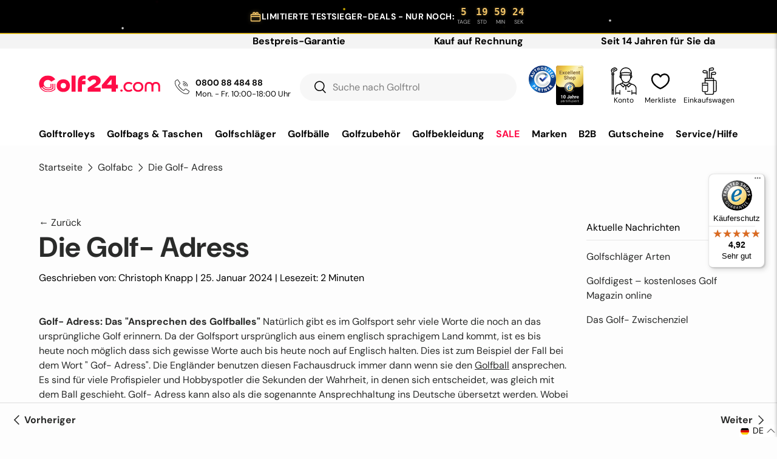

--- FILE ---
content_type: text/html; charset=utf-8
request_url: https://www.golf24.com/blogs/golfabc/adress
body_size: 92625
content:
<!doctype html>
<html class="no-js" lang="de" dir="ltr">
<head>
<script src="//www.golf24.com/cdn/shop/files/pandectes-rules.js?v=12868240224049333044" defer></script>
<script type="text/javascript"> (function (window) { function sendEvent(body) { if (!window.navigator || !window.navigator.sendBeacon) { console.log("This browser does not support sendBeacon"); return false;
        } window.navigator.sendBeacon( "https://public.app.priceshape.io/api/2022-08/sales-data?app_id=####", JSON.stringify(body) );
    } window.PRICESHAPE = { trackPage: function (upi) { sendEvent([
                { pageViews: 1, upi
                }
            ]);
        }, itemSold: function (upi, quantity = 1) { sendEvent([
                { itemsSold: quantity, uniqueSales: 1, upi
                }
            ]);
        }, itemsSold: function (data) { sendEvent(data);
        }, itemAddedToCart: function (upi) { sendEvent([
                { itemAddedToCart: 1, upi
                }
            ]);
        },
    };
})(window); </script>



<script>
  /* Golf24 Silvester "Firework Burst" Cursor */
  (function() {
    const colors = ["#FFD700", "#ff0055", "#ffffff"]; /* Gold, Pink, White */
   
    // Throttle: Only fire every few milliseconds to keep performance high
    let lastCall = 0;
   
    document.addEventListener("mousemove", (e) => {
      const now = Date.now();
      if (now - lastCall < 20) return; // Limit to 50 times per second
      lastCall = now;

      // Create a mini burst of 3-5 particles
      const particles = Math.floor(Math.random() * 3) + 3;
     
      for (let i = 0; i < particles; i++) {
        createFireworkParticle(e.clientX, e.clientY);
      }
    });

    function createFireworkParticle(x, y) {
      const particle = document.createElement("div");
     
      // Randomize size between 3px and 6px
      const size = Math.random() * 3 + 3;
     
      particle.style.position = "fixed";
      particle.style.left = x + "px";
      particle.style.top = y + "px";
      particle.style.width = size + "px";
      particle.style.height = size + "px";
      particle.style.backgroundColor = colors[Math.floor(Math.random() * colors.length)];
      particle.style.borderRadius = "50%";
      particle.style.pointerEvents = "none";
      particle.style.zIndex = "9999";
     
      // Initial state: centered on mouse
      particle.style.transform = "translate(-50%, -50%)";
     
      // Physics: Random direction (spread) and distance
      const angle = Math.random() * Math.PI * 2; // Random angle (0-360 deg)
      const velocity = Math.random() * 60 + 20; // How far it shoots out
      const tx = Math.cos(angle) * velocity;
      const ty = Math.sin(angle) * velocity + 40; // +40 adds "gravity" (falling down)

      // Animation definition
      particle.style.transition = "transform 0.8s ease-out, opacity 0.8s ease-out";

      document.body.appendChild(particle);

      // Trigger animation in next frame
      requestAnimationFrame(() => {
        particle.style.transform = `translate(calc(-50% + ${tx}px), calc(-50% + ${ty}px)) scale(0)`;
        particle.style.opacity = "0";
      });

      // Cleanup after animation
      setTimeout(() => {
        particle.remove();
      }, 800);
    }
  })();
</script>





  <!-- Begin eTrusted bootstrap tag -->
<script src="https://integrations.etrusted.com/applications/widget.js/v2" defer async></script>
<!-- End eTrusted bootstrap tag -->
  <!-- Hotjar Tracking Code for Website 5084172 (Name fehlt) -->
<script>
    (function(h,o,t,j,a,r){
        h.hj=h.hj||function(){(h.hj.q=h.hj.q||[]).push(arguments)};
        h._hjSettings={hjid:5084172,hjsv:6};
        a=o.getElementsByTagName('head')[0];
        r=o.createElement('script');r.async=1;
        r.src=t+h._hjSettings.hjid+j+h._hjSettings.hjsv;
        a.appendChild(r);
    })(window,document,'https://static.hotjar.com/c/hotjar-','.js?sv=');
</script>

<script src="https://assets.prd.heyflow.com/builder/widget/latest/webview.js" defer></script>


  
  <!---------------metatags---------------------->
  
  
  <!---------------metatags---------------------->

  <script src="https://static.heyflow.com/widget/latest/webview.js" defer></script>



    

    

    

    



<script type="text/javascript">
        (function () {
            var _tsid = 'XF51989B70B79978F0CCC49F2E3234147';
            _tsConfig = {
              'yOffset': '225', /* offset from page bottom */
              'variant': 'reviews', /* default, reviews, custom, custom_reviews */
              'customElementId': 'golftrusted', /* required for variants custom and custom_reviews */
              'trustcardDirection': '', /* for custom variants: topRight, topLeft, bottomRight, bottomLeft */
              'disableResponsive': 'false', /* deactivate responsive behaviour */
              'disableTrustbadge': 'false' /* deactivate trustbadge */,
'position': 'left'
   
            };
            var _ts = document.createElement('script');
            _ts.type = 'text/javascript';
            _ts.charset = 'utf-8';
            _ts.async = true;
            _ts.src = '//widgets.trustedshops.com/js/' + _tsid + '.js';
            var __ts = document.getElementsByTagName('script')[0];
            __ts.parentNode.insertBefore(_ts, __ts);
          })();
    </script><meta charset="utf-8">
<meta name="viewport" content="width=device-width,initial-scale=1">
<title>Golf- Adress: Das „Ansprechen des Golfballs“</title><link rel="canonical" href="https://www.golf24.com/blogs/golfabc/adress" /><link rel="icon" href="//www.golf24.com/cdn/shop/files/favicon-golf24.com.png?crop=center&height=48&v=1704981408&width=48" type="image/png">
  <link rel="apple-touch-icon" href="//www.golf24.com/cdn/shop/files/favicon-golf24.com.png?crop=center&height=180&v=1704981408&width=180"><meta name="description" content="Golf- Adress: Das &quot;Ansprechen des Golfballes&quot; Natürlich gibt es im Golfsport sehr viele Worte die noch an das ursprüngliche Golf erinnern. Da der -"><meta property="og:site_name" content="Golf24.com">
<meta property="og:url" content="https://www.golf24.com/blogs/golfabc/adress">
<meta property="og:title" content="Golf- Adress: Das „Ansprechen des Golfballs“">
<meta property="og:type" content="article">
<meta property="og:description" content="Golf- Adress: Das &quot;Ansprechen des Golfballes&quot; Natürlich gibt es im Golfsport sehr viele Worte die noch an das ursprüngliche Golf erinnern. Da der -"><meta property="og:image" content="http://www.golf24.com/cdn/shop/files/Golf24.com_-_red_4.svg?crop=center&height=1200&v=1716626662&width=1200">
  <meta property="og:image:secure_url" content="https://www.golf24.com/cdn/shop/files/Golf24.com_-_red_4.svg?crop=center&height=1200&v=1716626662&width=1200">
  <meta property="og:image:width" content="707">
  <meta property="og:image:height" content="100"><meta name="twitter:card" content="summary_large_image">
<meta name="twitter:title" content="Golf- Adress: Das „Ansprechen des Golfballs“">
<meta name="twitter:description" content="Golf- Adress: Das &quot;Ansprechen des Golfballes&quot; Natürlich gibt es im Golfsport sehr viele Worte die noch an das ursprüngliche Golf erinnern. Da der -">
<link href="//www.golf24.com/cdn/shop/t/72/assets/developer--assets.css?v=175268302898809129181766394766" rel="stylesheet" type="text/css" media="all" />
  

  <link rel="preload" href="//www.golf24.com/cdn/shop/t/72/assets/main.css?v=36150373129775589931766394785" as="style" onload="this.rel='stylesheet'">
  <noscript>
    <link rel="stylesheet" href="//www.golf24.com/cdn/shop/t/72/assets/main.css?v=36150373129775589931766394785">
  </noscript><style data-shopify>
@font-face {
  font-family: "DM Sans";
  font-weight: 400;
  font-style: normal;
  font-display: swap;
  src: url("//www.golf24.com/cdn/fonts/dm_sans/dmsans_n4.ec80bd4dd7e1a334c969c265873491ae56018d72.woff2") format("woff2"),
       url("//www.golf24.com/cdn/fonts/dm_sans/dmsans_n4.87bdd914d8a61247b911147ae68e754d695c58a6.woff") format("woff");
}
@font-face {
  font-family: "DM Sans";
  font-weight: 700;
  font-style: normal;
  font-display: swap;
  src: url("//www.golf24.com/cdn/fonts/dm_sans/dmsans_n7.97e21d81502002291ea1de8aefb79170c6946ce5.woff2") format("woff2"),
       url("//www.golf24.com/cdn/fonts/dm_sans/dmsans_n7.af5c214f5116410ca1d53a2090665620e78e2e1b.woff") format("woff");
}
@font-face {
  font-family: "DM Sans";
  font-weight: 400;
  font-style: italic;
  font-display: swap;
  src: url("//www.golf24.com/cdn/fonts/dm_sans/dmsans_i4.b8fe05e69ee95d5a53155c346957d8cbf5081c1a.woff2") format("woff2"),
       url("//www.golf24.com/cdn/fonts/dm_sans/dmsans_i4.403fe28ee2ea63e142575c0aa47684d65f8c23a0.woff") format("woff");
}
@font-face {
  font-family: "DM Sans";
  font-weight: 700;
  font-style: italic;
  font-display: swap;
  src: url("//www.golf24.com/cdn/fonts/dm_sans/dmsans_i7.52b57f7d7342eb7255084623d98ab83fd96e7f9b.woff2") format("woff2"),
       url("//www.golf24.com/cdn/fonts/dm_sans/dmsans_i7.d5e14ef18a1d4a8ce78a4187580b4eb1759c2eda.woff") format("woff");
}
@font-face {
  font-family: "DM Sans";
  font-weight: 700;
  font-style: normal;
  font-display: swap;
  src: url("//www.golf24.com/cdn/fonts/dm_sans/dmsans_n7.97e21d81502002291ea1de8aefb79170c6946ce5.woff2") format("woff2"),
       url("//www.golf24.com/cdn/fonts/dm_sans/dmsans_n7.af5c214f5116410ca1d53a2090665620e78e2e1b.woff") format("woff");
}
@font-face {
  font-family: "DM Sans";
  font-weight: 700;
  font-style: normal;
  font-display: swap;
  src: url("//www.golf24.com/cdn/fonts/dm_sans/dmsans_n7.97e21d81502002291ea1de8aefb79170c6946ce5.woff2") format("woff2"),
       url("//www.golf24.com/cdn/fonts/dm_sans/dmsans_n7.af5c214f5116410ca1d53a2090665620e78e2e1b.woff") format("woff");
}
:root {
      --bg-color: 253 253 253 / 1.0;
      --bg-color-og: 253 253 253 / 1.0;
      --heading-color: 42 43 42;
      --text-color: 42 43 42;
      --text-color-og: 42 43 42;
      --scrollbar-color: 42 43 42;
      --link-color: 42 43 42;
      --link-color-og: 42 43 42;
      --star-color: 255 159 28;
      --color-font-main: 42 43 42;--swatch-border-color-default: 211 211 211;
        --swatch-border-color-active: 148 148 148;
        --swatch-card-size: 24px;
        --swatch-variant-picker-size: 64px;--color-scheme-1-bg: 244 244 244 / 1.0;
      --color-scheme-1-grad: linear-gradient(180deg, rgba(244, 244, 244, 1), rgba(244, 244, 244, 1) 100%);
      --color-scheme-1-heading: 42 43 42;
      --color-scheme-1-text: 42 43 42;
      --color-scheme-1-btn-bg: 255 12 71;
      --color-scheme-1-btn-text: 255 255 255;
      --color-scheme-1-btn-bg-hover: 255 63 111;--color-scheme-2-bg: 255 255 255 / 1.0;
      --color-scheme-2-grad: radial-gradient(rgba(70, 163, 255, 0.88), rgba(255, 255, 255, 1) 56%, rgba(255, 77, 77, 1) 92%);
      --color-scheme-2-heading: 255 88 13;
      --color-scheme-2-text: 255 255 255;
      --color-scheme-2-btn-bg: 255 88 13;
      --color-scheme-2-btn-text: 255 255 255;
      --color-scheme-2-btn-bg-hover: 255 124 64;--color-scheme-3-bg: 255 88 13 / 1.0;
      --color-scheme-3-grad: linear-gradient(46deg, rgba(77, 177, 240, 1) 8%, rgba(77, 177, 240, 1) 52%, rgba(166, 220, 255, 1) 99%);
      --color-scheme-3-heading: 255 255 255;
      --color-scheme-3-text: 255 255 255;
      --color-scheme-3-btn-bg: 42 43 42;
      --color-scheme-3-btn-text: 255 255 255;
      --color-scheme-3-btn-bg-hover: 82 83 82;
      --drawer-bg-color: 255 255 255 / 1.0;
      --drawer-text-color: 42 43 42;
      --panel-bg-color: 255 255 255 / 1.0;
      --panel-heading-color: 42 43 42;
      --panel-text-color: 42 43 42;
      --in-stock-text-color: 44 126 63;
      --low-stock-text-color: 210 134 26;
      --very-low-stock-text-color: 180 12 28;
      --no-stock-text-color: 119 119 119;
      --no-stock-backordered-text-color: 119 119 119;
      --error-bg-color: 252 237 238;
      --error-text-color: 180 12 28;
      --success-bg-color: 232 246 234;
      --success-text-color: 44 126 63;
      --info-bg-color: 228 237 250;
      --info-text-color: 26 102 210;
      --heading-font-family: "DM Sans", sans-serif;
      --heading-font-style: normal;
      --heading-font-weight: 700;
      --heading-scale-start: 4;
      --navigation-font-family: "DM Sans", sans-serif;
      --navigation-font-style: normal;
      --navigation-font-weight: 700;--heading-text-transform: none;
--subheading-text-transform: none;
      --body-font-family: "DM Sans", sans-serif;
      --body-font-style: normal;
      --body-font-weight: 400;
      --body-font-size: 16;
      --section-gap: 48;
      --heading-gap: calc(8 * var(--space-unit));--grid-column-gap: 20px;--btn-bg-color: 255 12 71;
      --btn-bg-hover-color: 255 63 111;
      --btn-text-color: 255 255 255;
      --btn-bg-color-og: 255 12 71;
      --btn-text-color-og: 255 255 255;
      --btn-alt-bg-color: 255 12 71;
      --btn-alt-bg-alpha: 1.0;
      --btn-alt-text-color: 255 255 255;
      --btn-border-width: 2px;
      --btn-padding-y: 12px;
      
      --btn-border-radius: 22px;
      
      --btn-lg-border-radius: 50%;
      --btn-icon-border-radius: 50%;
      --input-with-btn-inner-radius: var(--btn-border-radius);
      --input-bg-color: 253 253 253 / 1.0;
      --input-text-color: 42 43 42;
      --input-border-width: 2px;
      --input-border-radius: 20px;
      --textarea-border-radius: 12px;
      --input-border-radius: 22px;
      --input-bg-color-diff-3: #f5f5f5;
      --input-bg-color-diff-6: #eeeeee;
      --modal-border-radius: 16px;
      --modal-overlay-color: 0 0 0;
      --modal-overlay-opacity: 0.4;
      --drawer-border-radius: 16px;
      --overlay-border-radius: 0px;--custom-label-bg-color: 13 44 84;
      --custom-label-text-color: 255 255 255;--sale-label-bg-color: 255 12 71;
      --sale-label-text-color: 255 255 255;--sold-out-label-bg-color: 42 43 42;
      --sold-out-label-text-color: 255 255 255;--preorder-label-bg-color: 0 166 237;
      --preorder-label-text-color: 255 255 255;
      --page-width: 1320px;
      --gutter-sm: 20px;
      --gutter-md: 32px;
      --gutter-lg: 64px;
      --payment-terms-bg-color: #fdfdfd;
      --coll-card-bg-color: #ffffff;
      --coll-card-border-color: #f2f2f2;--card-bg-color: #ffffff;
      --card-text-color: 38 38 43;
      --card-border-color: #f2f2f2;
        
          --aos-animate-duration: 0.6s;
        
        
          --aos-min-width: 0;
        
      
      --reading-width: 48em;
    }
    @media (max-width: 992px) {
      :root {
        --reading-width: 36em;
      }
    }
  </style>
 
 
  <script src="//www.golf24.com/cdn/shop/t/72/assets/main.js?v=90628001368369708931766394786" defer></script>
  <script src="//www.golf24.com/cdn/shop/t/72/assets/custom.js?v=45267000550460762791768387490" defer></script><link rel="preload" href="//www.golf24.com/cdn/fonts/dm_sans/dmsans_n4.ec80bd4dd7e1a334c969c265873491ae56018d72.woff2" as="font" type="font/woff2" crossorigin fetchpriority="high"><link rel="preload" href="//www.golf24.com/cdn/fonts/dm_sans/dmsans_n7.97e21d81502002291ea1de8aefb79170c6946ce5.woff2" as="font" type="font/woff2" crossorigin fetchpriority="high"><link rel="preload" href="//www.golf24.com/cdn/shop/t/72/assets/swatches.css?v=153857607700468665311766394970" as="style" onload="this.onload=null;this.rel='stylesheet'">
    <noscript><link rel="stylesheet" href="//www.golf24.com/cdn/shop/t/72/assets/swatches.css?v=153857607700468665311766394970"></noscript><script>window.performance && window.performance.mark && window.performance.mark('shopify.content_for_header.start');</script><meta name="facebook-domain-verification" content="j1y0xz6rdmtaw24y60t6br6rpmkvj2">
<meta name="google-site-verification" content="kCKutUzP7W69JPd4zOv1ulR6zLkMwzKBWszk6ECCmTU">
<meta id="shopify-digital-wallet" name="shopify-digital-wallet" content="/81985896751/digital_wallets/dialog">
<meta name="shopify-checkout-api-token" content="34c800db23780fcea8716cd210bd6357">
<meta id="in-context-paypal-metadata" data-shop-id="81985896751" data-venmo-supported="false" data-environment="production" data-locale="de_DE" data-paypal-v4="true" data-currency="EUR">
<link rel="alternate" type="application/atom+xml" title="Feed" href="/blogs/golfabc.atom" />
<link rel="alternate" hreflang="x-default" href="https://www.golf24.com/blogs/golfabc/adress">
<link rel="alternate" hreflang="de" href="https://www.golf24.com/blogs/golfabc/adress">
<link rel="alternate" hreflang="en" href="https://www.golf24.com/en/blogs/golfabc/adress">
<link rel="alternate" hreflang="fr" href="https://www.golf24.com/fr/blogs/golfabc/adress">
<link rel="alternate" hreflang="nl" href="https://www.golf24.com/nl/blogs/golfabc/adress">
<script async="async" src="/checkouts/internal/preloads.js?locale=de-DE"></script>
<script id="apple-pay-shop-capabilities" type="application/json">{"shopId":81985896751,"countryCode":"DE","currencyCode":"EUR","merchantCapabilities":["supports3DS"],"merchantId":"gid:\/\/shopify\/Shop\/81985896751","merchantName":"Golf24.com","requiredBillingContactFields":["postalAddress","email"],"requiredShippingContactFields":["postalAddress","email"],"shippingType":"shipping","supportedNetworks":["visa","maestro","masterCard","amex"],"total":{"type":"pending","label":"Golf24.com","amount":"1.00"},"shopifyPaymentsEnabled":true,"supportsSubscriptions":true}</script>
<script id="shopify-features" type="application/json">{"accessToken":"34c800db23780fcea8716cd210bd6357","betas":["rich-media-storefront-analytics"],"domain":"www.golf24.com","predictiveSearch":true,"shopId":81985896751,"locale":"de"}</script>
<script>var Shopify = Shopify || {};
Shopify.shop = "golf-shop24.myshopify.com";
Shopify.locale = "de";
Shopify.currency = {"active":"EUR","rate":"1.0"};
Shopify.country = "DE";
Shopify.theme = {"name":"GL | NEW YEAR | 22.12.","id":183950475644,"schema_name":"Enterprise","schema_version":"1.4.2","theme_store_id":1657,"role":"main"};
Shopify.theme.handle = "null";
Shopify.theme.style = {"id":null,"handle":null};
Shopify.cdnHost = "www.golf24.com/cdn";
Shopify.routes = Shopify.routes || {};
Shopify.routes.root = "/";</script>
<script type="module">!function(o){(o.Shopify=o.Shopify||{}).modules=!0}(window);</script>
<script>!function(o){function n(){var o=[];function n(){o.push(Array.prototype.slice.apply(arguments))}return n.q=o,n}var t=o.Shopify=o.Shopify||{};t.loadFeatures=n(),t.autoloadFeatures=n()}(window);</script>
<script id="shop-js-analytics" type="application/json">{"pageType":"article"}</script>
<script defer="defer" async type="module" src="//www.golf24.com/cdn/shopifycloud/shop-js/modules/v2/client.init-shop-cart-sync_XknANqpX.de.esm.js"></script>
<script defer="defer" async type="module" src="//www.golf24.com/cdn/shopifycloud/shop-js/modules/v2/chunk.common_DvdeXi9P.esm.js"></script>
<script type="module">
  await import("//www.golf24.com/cdn/shopifycloud/shop-js/modules/v2/client.init-shop-cart-sync_XknANqpX.de.esm.js");
await import("//www.golf24.com/cdn/shopifycloud/shop-js/modules/v2/chunk.common_DvdeXi9P.esm.js");

  window.Shopify.SignInWithShop?.initShopCartSync?.({"fedCMEnabled":true,"windoidEnabled":true});

</script>
<script>(function() {
  var isLoaded = false;
  function asyncLoad() {
    if (isLoaded) return;
    isLoaded = true;
    var urls = ["https:\/\/portal.zakeke.com\/Scripts\/integration\/shopify\/product.js?shop=golf-shop24.myshopify.com","https:\/\/plugin.authorized.by\/js\/storefront.js?shop=golf-shop24.myshopify.com","https:\/\/sp-seller.webkul.com\/js\/seller_profile_tag.js?shop=golf-shop24.myshopify.com","https:\/\/cdn1.profitmetrics.io\/75BED65AF6F7917E\/shopify-bundle.js?shop=golf-shop24.myshopify.com","https:\/\/app.getinterlinks.com\/interlink-js?shop=golf-shop24.myshopify.com","https:\/\/cdn-app.cart-bot.net\/public\/js\/append.js?shop=golf-shop24.myshopify.com","https:\/\/tseish-app.connect.trustedshops.com\/esc.js?apiBaseUrl=aHR0cHM6Ly90c2Vpc2gtYXBwLmNvbm5lY3QudHJ1c3RlZHNob3BzLmNvbQ==\u0026instanceId=Z29sZi1zaG9wMjQubXlzaG9waWZ5LmNvbQ==\u0026shop=golf-shop24.myshopify.com"];
    for (var i = 0; i < urls.length; i++) {
      var s = document.createElement('script');
      s.type = 'text/javascript';
      s.async = true;
      s.src = urls[i];
      var x = document.getElementsByTagName('script')[0];
      x.parentNode.insertBefore(s, x);
    }
  };
  if(window.attachEvent) {
    window.attachEvent('onload', asyncLoad);
  } else {
    window.addEventListener('load', asyncLoad, false);
  }
})();</script>
<script id="__st">var __st={"a":81985896751,"offset":3600,"reqid":"b7cff56d-6a28-47b7-b3e3-99ab98f894ff-1768881623","pageurl":"www.golf24.com\/blogs\/golfabc\/adress","s":"articles-608088850735","u":"6f57ab1d4a0f","p":"article","rtyp":"article","rid":608088850735};</script>
<script>window.ShopifyPaypalV4VisibilityTracking = true;</script>
<script id="captcha-bootstrap">!function(){'use strict';const t='contact',e='account',n='new_comment',o=[[t,t],['blogs',n],['comments',n],[t,'customer']],c=[[e,'customer_login'],[e,'guest_login'],[e,'recover_customer_password'],[e,'create_customer']],r=t=>t.map((([t,e])=>`form[action*='/${t}']:not([data-nocaptcha='true']) input[name='form_type'][value='${e}']`)).join(','),a=t=>()=>t?[...document.querySelectorAll(t)].map((t=>t.form)):[];function s(){const t=[...o],e=r(t);return a(e)}const i='password',u='form_key',d=['recaptcha-v3-token','g-recaptcha-response','h-captcha-response',i],f=()=>{try{return window.sessionStorage}catch{return}},m='__shopify_v',_=t=>t.elements[u];function p(t,e,n=!1){try{const o=window.sessionStorage,c=JSON.parse(o.getItem(e)),{data:r}=function(t){const{data:e,action:n}=t;return t[m]||n?{data:e,action:n}:{data:t,action:n}}(c);for(const[e,n]of Object.entries(r))t.elements[e]&&(t.elements[e].value=n);n&&o.removeItem(e)}catch(o){console.error('form repopulation failed',{error:o})}}const l='form_type',E='cptcha';function T(t){t.dataset[E]=!0}const w=window,h=w.document,L='Shopify',v='ce_forms',y='captcha';let A=!1;((t,e)=>{const n=(g='f06e6c50-85a8-45c8-87d0-21a2b65856fe',I='https://cdn.shopify.com/shopifycloud/storefront-forms-hcaptcha/ce_storefront_forms_captcha_hcaptcha.v1.5.2.iife.js',D={infoText:'Durch hCaptcha geschützt',privacyText:'Datenschutz',termsText:'Allgemeine Geschäftsbedingungen'},(t,e,n)=>{const o=w[L][v],c=o.bindForm;if(c)return c(t,g,e,D).then(n);var r;o.q.push([[t,g,e,D],n]),r=I,A||(h.body.append(Object.assign(h.createElement('script'),{id:'captcha-provider',async:!0,src:r})),A=!0)});var g,I,D;w[L]=w[L]||{},w[L][v]=w[L][v]||{},w[L][v].q=[],w[L][y]=w[L][y]||{},w[L][y].protect=function(t,e){n(t,void 0,e),T(t)},Object.freeze(w[L][y]),function(t,e,n,w,h,L){const[v,y,A,g]=function(t,e,n){const i=e?o:[],u=t?c:[],d=[...i,...u],f=r(d),m=r(i),_=r(d.filter((([t,e])=>n.includes(e))));return[a(f),a(m),a(_),s()]}(w,h,L),I=t=>{const e=t.target;return e instanceof HTMLFormElement?e:e&&e.form},D=t=>v().includes(t);t.addEventListener('submit',(t=>{const e=I(t);if(!e)return;const n=D(e)&&!e.dataset.hcaptchaBound&&!e.dataset.recaptchaBound,o=_(e),c=g().includes(e)&&(!o||!o.value);(n||c)&&t.preventDefault(),c&&!n&&(function(t){try{if(!f())return;!function(t){const e=f();if(!e)return;const n=_(t);if(!n)return;const o=n.value;o&&e.removeItem(o)}(t);const e=Array.from(Array(32),(()=>Math.random().toString(36)[2])).join('');!function(t,e){_(t)||t.append(Object.assign(document.createElement('input'),{type:'hidden',name:u})),t.elements[u].value=e}(t,e),function(t,e){const n=f();if(!n)return;const o=[...t.querySelectorAll(`input[type='${i}']`)].map((({name:t})=>t)),c=[...d,...o],r={};for(const[a,s]of new FormData(t).entries())c.includes(a)||(r[a]=s);n.setItem(e,JSON.stringify({[m]:1,action:t.action,data:r}))}(t,e)}catch(e){console.error('failed to persist form',e)}}(e),e.submit())}));const S=(t,e)=>{t&&!t.dataset[E]&&(n(t,e.some((e=>e===t))),T(t))};for(const o of['focusin','change'])t.addEventListener(o,(t=>{const e=I(t);D(e)&&S(e,y())}));const B=e.get('form_key'),M=e.get(l),P=B&&M;t.addEventListener('DOMContentLoaded',(()=>{const t=y();if(P)for(const e of t)e.elements[l].value===M&&p(e,B);[...new Set([...A(),...v().filter((t=>'true'===t.dataset.shopifyCaptcha))])].forEach((e=>S(e,t)))}))}(h,new URLSearchParams(w.location.search),n,t,e,['guest_login'])})(!0,!0)}();</script>
<script integrity="sha256-4kQ18oKyAcykRKYeNunJcIwy7WH5gtpwJnB7kiuLZ1E=" data-source-attribution="shopify.loadfeatures" defer="defer" src="//www.golf24.com/cdn/shopifycloud/storefront/assets/storefront/load_feature-a0a9edcb.js" crossorigin="anonymous"></script>
<script data-source-attribution="shopify.dynamic_checkout.dynamic.init">var Shopify=Shopify||{};Shopify.PaymentButton=Shopify.PaymentButton||{isStorefrontPortableWallets:!0,init:function(){window.Shopify.PaymentButton.init=function(){};var t=document.createElement("script");t.src="https://www.golf24.com/cdn/shopifycloud/portable-wallets/latest/portable-wallets.de.js",t.type="module",document.head.appendChild(t)}};
</script>
<script data-source-attribution="shopify.dynamic_checkout.buyer_consent">
  function portableWalletsHideBuyerConsent(e){var t=document.getElementById("shopify-buyer-consent"),n=document.getElementById("shopify-subscription-policy-button");t&&n&&(t.classList.add("hidden"),t.setAttribute("aria-hidden","true"),n.removeEventListener("click",e))}function portableWalletsShowBuyerConsent(e){var t=document.getElementById("shopify-buyer-consent"),n=document.getElementById("shopify-subscription-policy-button");t&&n&&(t.classList.remove("hidden"),t.removeAttribute("aria-hidden"),n.addEventListener("click",e))}window.Shopify?.PaymentButton&&(window.Shopify.PaymentButton.hideBuyerConsent=portableWalletsHideBuyerConsent,window.Shopify.PaymentButton.showBuyerConsent=portableWalletsShowBuyerConsent);
</script>
<script data-source-attribution="shopify.dynamic_checkout.cart.bootstrap">document.addEventListener("DOMContentLoaded",(function(){function t(){return document.querySelector("shopify-accelerated-checkout-cart, shopify-accelerated-checkout")}if(t())Shopify.PaymentButton.init();else{new MutationObserver((function(e,n){t()&&(Shopify.PaymentButton.init(),n.disconnect())})).observe(document.body,{childList:!0,subtree:!0})}}));
</script>
<link id="shopify-accelerated-checkout-styles" rel="stylesheet" media="screen" href="https://www.golf24.com/cdn/shopifycloud/portable-wallets/latest/accelerated-checkout-backwards-compat.css" crossorigin="anonymous">
<style id="shopify-accelerated-checkout-cart">
        #shopify-buyer-consent {
  margin-top: 1em;
  display: inline-block;
  width: 100%;
}

#shopify-buyer-consent.hidden {
  display: none;
}

#shopify-subscription-policy-button {
  background: none;
  border: none;
  padding: 0;
  text-decoration: underline;
  font-size: inherit;
  cursor: pointer;
}

#shopify-subscription-policy-button::before {
  box-shadow: none;
}

      </style>
<script id="sections-script" data-sections="header,footer" defer="defer" src="//www.golf24.com/cdn/shop/t/72/compiled_assets/scripts.js?43995"></script>
<script>window.performance && window.performance.mark && window.performance.mark('shopify.content_for_header.end');</script>

    <script src="//www.golf24.com/cdn/shop/t/72/assets/animate-on-scroll.js?v=15249566486942820451766394737" defer></script>
    <link rel="stylesheet" href="//www.golf24.com/cdn/shop/t/72/assets/animate-on-scroll.css?v=116194678796051782541766394736">
  
  <script>document.documentElement.className = document.documentElement.className.replace('no-js', 'js');</script><!-- CC Custom Head Start --><!-- CC Custom Head End --><style data-shopify>
    .trusted-stars-service-widget .wrapper { margin: 0.25em;}
    .trusted-stars-service-widget .wrapper .content {color:#000 !important;}
  </style>
  <link rel="preload" href="//www.golf24.com/cdn/shop/t/72/assets/custom.css?v=70527427006426409841768387405" as="style" onload="this.onload=null;this.rel='stylesheet'">
  <noscript>
    <link rel="stylesheet" href="//www.golf24.com/cdn/shop/t/72/assets/custom.css?v=70527427006426409841768387405">
  </noscript>
<!-- BEGIN app block: shopify://apps/pandectes-gdpr/blocks/banner/58c0baa2-6cc1-480c-9ea6-38d6d559556a -->
  
    
      <!-- TCF is active, scripts are loaded above -->
      
        <script>
          if (!window.PandectesRulesSettings) {
            window.PandectesRulesSettings = {"store":{"id":81985896751,"adminMode":false,"headless":false,"storefrontRootDomain":"","checkoutRootDomain":"","storefrontAccessToken":""},"banner":{"revokableTrigger":true,"cookiesBlockedByDefault":"0","hybridStrict":false,"isActive":true},"geolocation":{"auOnly":false,"brOnly":false,"caOnly":false,"chOnly":false,"euOnly":false,"jpOnly":false,"nzOnly":false,"quOnly":false,"thOnly":false,"zaOnly":false,"canadaOnly":false,"canadaLaw25":false,"canadaPipeda":false,"globalVisibility":true},"blocker":{"isActive":true,"googleConsentMode":{"isActive":true,"id":"GTM-552S4GQ6","analyticsId":"G-X4RMPSVCWL","adwordsId":"AW-981225407","adStorageCategory":4,"analyticsStorageCategory":2,"functionalityStorageCategory":1,"personalizationStorageCategory":1,"securityStorageCategory":0,"customEvent":true,"redactData":false,"urlPassthrough":false,"dataLayerProperty":"dataLayer","waitForUpdate":0,"useNativeChannel":false},"facebookPixel":{"isActive":false,"id":"","ldu":false},"microsoft":{"isActive":false,"uetTags":""},"clarity":{},"rakuten":{"isActive":false,"cmp":false,"ccpa":false},"gpcIsActive":true,"klaviyoIsActive":false,"defaultBlocked":0,"patterns":{"whiteList":[],"blackList":{"1":[],"2":[],"4":["googletagmanager.com/gtag/js\\?id=AW|googleadservices.com"],"8":[]},"iframesWhiteList":[],"iframesBlackList":{"1":[],"2":[],"4":[],"8":[]},"beaconsWhiteList":[],"beaconsBlackList":{"1":[],"2":[],"4":[],"8":[]}}}};
            const rulesScript = document.createElement('script');
            window.PandectesRulesSettings.auto = true;
            rulesScript.src = "https://cdn.shopify.com/extensions/019bd5ea-1b0e-7a2f-9987-841d0997d3f9/gdpr-230/assets/pandectes-rules.js";
            const firstChild = document.head.firstChild;
            document.head.insertBefore(rulesScript, firstChild);
          }
        </script>
      
      <script>
        
          window.PandectesSettings = {"store":{"id":81985896751,"plan":"premium","theme":"GL | SEO Text | 10.07.","primaryLocale":"de","adminMode":false,"headless":false,"storefrontRootDomain":"","checkoutRootDomain":"","storefrontAccessToken":""},"tsPublished":1761037046,"declaration":{"showPurpose":false,"showProvider":false,"declIntroText":"Wir verwenden Cookies, um die Funktionalität der Website zu optimieren, die Leistung zu analysieren und Ihnen ein personalisiertes Erlebnis zu bieten. Einige Cookies sind für den ordnungsgemäßen Betrieb der Website unerlässlich. Diese Cookies können nicht deaktiviert werden. In diesem Fenster können Sie Ihre Präferenzen für Cookies verwalten.","showDateGenerated":true},"language":{"unpublished":[],"languageMode":"Multilingual","fallbackLanguage":"de","languageDetection":"url","languagesSupported":["fr"]},"texts":{"managed":{"headerText":{"de":"Privatsphäre-Einstellungen","fr":"Nous respectons ta vie privée"},"consentText":{"de":"Um Ihnen das bestmögliche Einkaufserlebnis bieten und unsere Dienste für Sie optimieren zu können, setzen wir Cookies und ähnliche Technologien zur Nutzungsanalyse unserer Webseite, zu Marketingzwecken und zur Einbindung externer Inhalte ein, u.a. auch von Drittanbietern. Dies schließt gegebenenfalls die Verarbeitung Ihrer Daten in Drittstaaten ein, die kein mit der EU vergleichbares Datenschutzniveau aufweisen. Mit einem Klick auf \"Alles akzeptieren\" stimmen Sie der Verwendung von Cookies und anderen Technologien zur Verarbeitung Ihrer Daten zu, einschließlich der Übermittlung an Drittstaaten und unsere externen Partner. Mit einem Klick auf \"Einstellungen\" erhalten Sie eine detaillierte Beschreibung der Services und können eine individuelle Auswahl treffen. Wenn Sie die Verwendung von Cookies  ablehnen, beschränken wir uns auf wesentliche Cookies und Technologien, die den Betrieb unserer Website ermöglichen. Sie können Ihre Einwilligung jederzeit mit Wirkung für die Zukunft widerrufen oder ändern.","fr":"Ce site Web utilise des cookies pour vous offrir la meilleure expérience possible."},"linkText":{"de":"Mehr erfahren","fr":"En savoir plus"},"imprintText":{"de":"Impressum","fr":"Mentions légales"},"googleLinkText":{"de":"Googles Datenschutzbestimmungen","fr":"Politique de confidentialité de Google"},"allowButtonText":{"de":"Alles akzeptieren","fr":"Accepter"},"denyButtonText":{"de":"Ablehnen","fr":"Refuser"},"dismissButtonText":{"de":"Okay","fr":"D'accord."},"leaveSiteButtonText":{"de":"Diese Seite verlassen","fr":"Quitter cette page"},"preferencesButtonText":{"de":"Einstellungen","fr":"paramètres"},"cookiePolicyText":{"de":"Cookie-Richtlinie","fr":"Politique en matière de cookies"},"preferencesPopupTitleText":{"de":"Einwilligungseinstellungen verwalten","fr":"Gérer les préférences de consentement"},"preferencesPopupIntroText":{"de":"Wir verwenden Cookies, um die Funktionalität der Website zu optimieren, die Leistung zu analysieren und Ihnen ein personalisiertes Erlebnis zu bieten. Einige Cookies sind für den ordnungsgemäßen Betrieb der Website unerlässlich. Diese Cookies können nicht deaktiviert werden. In diesem Fenster können Sie Ihre Präferenzen für Cookies verwalten.","fr":"Nous utilisons des cookies pour optimiser les fonctionnalités du site Web, analyser les performances et vous offrir une expérience personnalisée. Certains cookies sont indispensables au bon fonctionnement et au bon fonctionnement du site. Ces cookies ne peuvent pas être désactivés. Dans cette fenêtre, vous pouvez gérer votre préférence de cookies."},"preferencesPopupSaveButtonText":{"de":"Auswahl speichern","fr":"Enregistrer les préférences"},"preferencesPopupCloseButtonText":{"de":"Schließen","fr":"proche"},"preferencesPopupAcceptAllButtonText":{"de":"Alles Akzeptieren","fr":"Accepter tout"},"preferencesPopupRejectAllButtonText":{"de":"Alles ablehnen","fr":"Tout rejeter"},"cookiesDetailsText":{"de":"Cookie-Details","fr":"Détails des cookies"},"preferencesPopupAlwaysAllowedText":{"de":"Immer erlaubt","fr":"Toujours activé"},"accessSectionParagraphText":{"de":"Sie haben das Recht, jederzeit auf Ihre Daten zuzugreifen.","fr":"Vous avez le droit de pouvoir accéder à vos données à tout moment."},"accessSectionTitleText":{"de":"Datenübertragbarkeit","fr":"Portabilité des données"},"accessSectionAccountInfoActionText":{"de":"persönliche Daten","fr":"Données personnelles"},"accessSectionDownloadReportActionText":{"de":"Alle Daten anfordern","fr":"Tout télécharger"},"accessSectionGDPRRequestsActionText":{"de":"Anfragen betroffener Personen","fr":"Demandes des personnes concernées"},"accessSectionOrdersRecordsActionText":{"de":"Aufträge","fr":"Ordres"},"rectificationSectionParagraphText":{"de":"Sie haben das Recht, die Aktualisierung Ihrer Daten zu verlangen, wann immer Sie dies für angemessen halten.","fr":"Vous avez le droit de demander la mise à jour de vos données chaque fois que vous le jugez approprié."},"rectificationSectionTitleText":{"de":"Datenberichtigung","fr":"Rectification des données"},"rectificationCommentPlaceholder":{"de":"Beschreiben Sie, was Sie aktualisieren möchten","fr":"Décrivez ce que vous souhaitez mettre à jour"},"rectificationCommentValidationError":{"de":"Kommentar ist erforderlich","fr":"Un commentaire est requis"},"rectificationSectionEditAccountActionText":{"de":"Aktualisierung anfordern","fr":"Demander une mise à jour"},"erasureSectionTitleText":{"de":"Recht auf Löschung","fr":"Droit à l'oubli"},"erasureSectionParagraphText":{"de":"Sie haben das Recht, die Löschung aller Ihrer Daten zu verlangen. Danach können Sie nicht mehr auf Ihr Konto zugreifen.","fr":"Vous avez le droit de demander que toutes vos données soient effacées. Après cela, vous ne pourrez plus accéder à votre compte."},"erasureSectionRequestDeletionActionText":{"de":"Löschung personenbezogener Daten anfordern","fr":"Demander la suppression des données personnelles"},"consentDate":{"de":"Zustimmungsdatum","fr":"Date de consentement"},"consentId":{"de":"Einwilligungs-ID","fr":"ID de consentement"},"consentSectionChangeConsentActionText":{"de":"Einwilligungspräferenz ändern","fr":"Modifier la préférence de consentement"},"consentSectionConsentedText":{"de":"Sie haben der Cookie-Richtlinie dieser Website zugestimmt am","fr":"Vous avez consenti à la politique de cookies de ce site Web sur"},"consentSectionNoConsentText":{"de":"Sie haben der Cookie-Richtlinie dieser Website nicht zugestimmt.","fr":"Vous n'avez pas consenti à la politique de cookies de ce site Web."},"consentSectionTitleText":{"de":"Ihre Cookie-Einwilligung","fr":"Votre consentement aux cookies"},"consentStatus":{"de":"Einwilligungspräferenz","fr":"Préférence de consentement"},"confirmationFailureMessage":{"de":"Ihre Anfrage wurde nicht bestätigt. Bitte versuchen Sie es erneut und wenn das Problem weiterhin besteht, wenden Sie sich an den Ladenbesitzer, um Hilfe zu erhalten","fr":"Votre demande n'a pas été vérifiée. Veuillez réessayer et si le problème persiste, contactez le propriétaire du magasin pour obtenir de l'aide"},"confirmationFailureTitle":{"de":"Ein Problem ist aufgetreten","fr":"Un problème est survenu"},"confirmationSuccessMessage":{"de":"Wir werden uns in Kürze zu Ihrem Anliegen bei Ihnen melden.","fr":"Nous reviendrons rapidement vers vous quant à votre demande."},"confirmationSuccessTitle":{"de":"Ihre Anfrage wurde bestätigt","fr":"Votre demande est vérifiée"},"guestsSupportEmailFailureMessage":{"de":"Ihre Anfrage wurde nicht übermittelt. Bitte versuchen Sie es erneut und wenn das Problem weiterhin besteht, wenden Sie sich an den Shop-Inhaber, um Hilfe zu erhalten.","fr":"Votre demande n'a pas été soumise. Veuillez réessayer et si le problème persiste, contactez le propriétaire du magasin pour obtenir de l'aide."},"guestsSupportEmailFailureTitle":{"de":"Ein Problem ist aufgetreten","fr":"Un problème est survenu"},"guestsSupportEmailPlaceholder":{"de":"E-Mail-Addresse","fr":"Adresse e-mail"},"guestsSupportEmailSuccessMessage":{"de":"Wenn Sie als Kunde dieses Shops registriert sind, erhalten Sie in Kürze eine E-Mail mit Anweisungen zum weiteren Vorgehen.","fr":"Si vous êtes inscrit en tant que client de ce magasin, vous recevrez bientôt un e-mail avec des instructions sur la marche à suivre."},"guestsSupportEmailSuccessTitle":{"de":"Vielen Dank für die Anfrage","fr":"Merci pour votre requête"},"guestsSupportEmailValidationError":{"de":"Email ist ungültig","fr":"L'email n'est pas valide"},"guestsSupportInfoText":{"de":"Bitte loggen Sie sich mit Ihrem Kundenkonto ein, um fortzufahren.","fr":"Veuillez vous connecter avec votre compte client pour continuer."},"submitButton":{"de":"einreichen","fr":"Soumettre"},"submittingButton":{"de":"Senden...","fr":"Soumission..."},"cancelButton":{"de":"Abbrechen","fr":"Annuler"},"declIntroText":{"de":"Wir verwenden Cookies, um die Funktionalität der Website zu optimieren, die Leistung zu analysieren und Ihnen ein personalisiertes Erlebnis zu bieten. Einige Cookies sind für den ordnungsgemäßen Betrieb der Website unerlässlich. Diese Cookies können nicht deaktiviert werden. In diesem Fenster können Sie Ihre Präferenzen für Cookies verwalten.","fr":"Nous utilisons des cookies pour optimiser les fonctionnalités du site Web, analyser les performances et vous offrir une expérience personnalisée. Certains cookies sont indispensables au bon fonctionnement et au bon fonctionnement du site Web. Ces cookies ne peuvent pas être désactivés. Dans cette fenêtre, vous pouvez gérer vos préférences en matière de cookies."},"declName":{"de":"Name","fr":"Nom"},"declPurpose":{"de":"Zweck","fr":"But"},"declType":{"de":"Typ","fr":"Type"},"declRetention":{"de":"Speicherdauer","fr":"Rétention"},"declProvider":{"de":"Anbieter","fr":"Fournisseur"},"declFirstParty":{"de":"Erstanbieter","fr":"Première partie"},"declThirdParty":{"de":"Drittanbieter","fr":"Tierce partie"},"declSeconds":{"de":"Sekunden","fr":"secondes"},"declMinutes":{"de":"Minuten","fr":"minutes"},"declHours":{"de":"Std.","fr":"heures"},"declDays":{"de":"Tage","fr":"jours"},"declWeeks":{"de":"Woche(n)","fr":"semaine(s)"},"declMonths":{"de":"Monate","fr":"mois"},"declYears":{"de":"Jahre","fr":"années"},"declSession":{"de":"Sitzung","fr":"Session"},"declDomain":{"de":"Domain","fr":"Domaine"},"declPath":{"de":"Weg","fr":"Chemin"}},"categories":{"strictlyNecessaryCookiesTitleText":{"de":"Unbedingt erforderlich","fr":"Cookies strictement nécessaires"},"strictlyNecessaryCookiesDescriptionText":{"de":"Diese Cookies sind unerlässlich, damit Sie sich auf der Website bewegen und ihre Funktionen nutzen können, z. B. den Zugriff auf sichere Bereiche der Website. Ohne diese Cookies kann die Website nicht richtig funktionieren.","fr":"Ces cookies sont essentiels pour vous permettre de vous déplacer sur le site Web et d'utiliser ses fonctionnalités, telles que l'accès aux zones sécurisées du site Web. Le site Web ne peut pas fonctionner correctement sans ces cookies."},"functionalityCookiesTitleText":{"de":"Funktionale Cookies","fr":"Cookies fonctionnels"},"functionalityCookiesDescriptionText":{"de":"Diese Cookies ermöglichen es der Website, verbesserte Funktionalität und Personalisierung bereitzustellen. Sie können von uns oder von Drittanbietern gesetzt werden, deren Dienste wir auf unseren Seiten hinzugefügt haben. Wenn Sie diese Cookies nicht zulassen, funktionieren einige oder alle dieser Dienste möglicherweise nicht richtig.","fr":"Ces cookies permettent au site de fournir des fonctionnalités et une personnalisation améliorées. Ils peuvent être définis par nous ou par des fournisseurs tiers dont nous avons ajouté les services à nos pages. Si vous n'autorisez pas ces cookies, certains ou tous ces services peuvent ne pas fonctionner correctement."},"performanceCookiesTitleText":{"de":"Performance-Cookies","fr":"Cookies de performances"},"performanceCookiesDescriptionText":{"de":"Diese Cookies ermöglichen es uns, die Leistung unserer Website zu überwachen und zu verbessern. Sie ermöglichen es uns beispielsweise, Besuche zu zählen, Verkehrsquellen zu identifizieren und zu sehen, welche Teile der Website am beliebtesten sind.","fr":"Ces cookies nous permettent de surveiller et d'améliorer les performances de notre site Web. Par exemple, ils nous permettent de compter les visites, d'identifier les sources de trafic et de voir quelles parties du site sont les plus populaires."},"targetingCookiesTitleText":{"de":"Targeting-Cookies","fr":"Ciblage des cookies"},"targetingCookiesDescriptionText":{"de":"Diese Cookies können von unseren Werbepartnern über unsere Website gesetzt werden. Sie können von diesen Unternehmen verwendet werden, um ein Profil Ihrer Interessen zu erstellen und Ihnen relevante Werbung auf anderen Websites anzuzeigen. Sie speichern keine direkten personenbezogenen Daten, sondern basieren auf der eindeutigen Identifizierung Ihres Browsers und Ihres Internetgeräts. Wenn Sie diese Cookies nicht zulassen, erleben Sie weniger zielgerichtete Werbung.","fr":"Ces cookies peuvent être installés via notre site par nos partenaires publicitaires. Ils peuvent être utilisés par ces sociétés pour établir un profil de vos intérêts et vous montrer des publicités pertinentes sur d'autres sites. Ils ne stockent pas directement d'informations personnelles, mais sont basés sur l'identification unique de votre navigateur et de votre appareil Internet. Si vous n'autorisez pas ces cookies, vous bénéficierez d'une publicité moins ciblée."},"unclassifiedCookiesTitleText":{"de":"Unklassifizierte Cookies","fr":"Cookies non classés"},"unclassifiedCookiesDescriptionText":{"de":"Unklassifizierte Cookies sind Cookies, die wir gerade zusammen mit den Anbietern einzelner Cookies klassifizieren.","fr":"Les cookies non classés sont des cookies que nous sommes en train de classer avec les fournisseurs de cookies individuels."}},"auto":{}},"library":{"previewMode":false,"fadeInTimeout":0,"defaultBlocked":0,"showLink":true,"showImprintLink":true,"showGoogleLink":false,"enabled":true,"cookie":{"expiryDays":365,"secure":true,"domain":""},"dismissOnScroll":false,"dismissOnWindowClick":false,"dismissOnTimeout":false,"palette":{"popup":{"background":"#FFFFFF","backgroundForCalculations":{"a":1,"b":255,"g":255,"r":255},"text":"#000000"},"button":{"background":"#FF0C46","backgroundForCalculations":{"a":1,"b":70,"g":12,"r":255},"text":"#FFFFFF","textForCalculation":{"a":1,"b":255,"g":255,"r":255},"border":"transparent"}},"content":{"href":"https://golf-shop24.myshopify.com/policies/privacy-policy","imprintHref":"/policies/legal-notice","close":"&#10005;","target":"","logo":"<img class=\"cc-banner-logo\" style=\"max-height: 19px;\" src=\"https://golf-shop24.myshopify.com/cdn/shop/files/pandectes-banner-logo.png\" alt=\"Cookie banner\" />"},"window":"<div role=\"dialog\" aria-labelledby=\"cookieconsent:head\" aria-describedby=\"cookieconsent:desc\" id=\"pandectes-banner\" class=\"cc-window-wrapper cc-overlay-wrapper\"><div class=\"pd-cookie-banner-window cc-window {{classes}}\"><!--googleoff: all-->{{children}}<!--googleon: all--></div></div>","compliance":{"custom":"<div class=\"cc-compliance cc-highlight\">{{preferences}}{{allow}}</div>"},"type":"custom","layouts":{"basic":"{{logo}}{{header}}{{messagelink}}{{compliance}}{{close}}"},"position":"overlay","theme":"classic","revokable":false,"animateRevokable":false,"revokableReset":false,"revokableLogoUrl":"https://golf-shop24.myshopify.com/cdn/shop/files/pandectes-reopen-logo.png","revokablePlacement":"bottom-left","revokableMarginHorizontal":15,"revokableMarginVertical":15,"static":false,"autoAttach":true,"hasTransition":true,"blacklistPage":[""],"elements":{"close":"<button aria-label=\"Schließen\" type=\"button\" class=\"cc-close\">{{close}}</button>","dismiss":"<button type=\"button\" class=\"cc-btn cc-btn-decision cc-dismiss\">{{dismiss}}</button>","allow":"<button type=\"button\" class=\"cc-btn cc-btn-decision cc-allow\">{{allow}}</button>","deny":"<button type=\"button\" class=\"cc-btn cc-btn-decision cc-deny\">{{deny}}</button>","preferences":"<button type=\"button\" class=\"cc-btn cc-settings\" onclick=\"Pandectes.fn.openPreferences()\">{{preferences}}</button>"}},"geolocation":{"auOnly":false,"brOnly":false,"caOnly":false,"chOnly":false,"euOnly":false,"jpOnly":false,"nzOnly":false,"quOnly":false,"thOnly":false,"zaOnly":false,"canadaOnly":false,"canadaLaw25":false,"canadaPipeda":false,"globalVisibility":true},"dsr":{"guestsSupport":false,"accessSectionDownloadReportAuto":false},"banner":{"resetTs":1716377382,"extraCss":"        .cc-banner-logo {max-width: 42em!important;}    @media(min-width: 768px) {.cc-window.cc-floating{max-width: 42em!important;width: 42em!important;}}    .cc-message, .pd-cookie-banner-window .cc-header, .cc-logo {text-align: center}    .cc-window-wrapper{z-index: 2147483647;-webkit-transition: opacity 1s ease;  transition: opacity 1s ease;}    .cc-window{z-index: 2147483647;font-size: 12px!important;font-family: inherit;}    .pd-cookie-banner-window .cc-header{font-size: 12px!important;font-family: inherit;}    .pd-cp-ui{font-family: inherit; background-color: #FFFFFF;color:#000000;}    button.pd-cp-btn, a.pd-cp-btn{background-color:#FF0C46;color:#FFFFFF!important;}    input + .pd-cp-preferences-slider{background-color: rgba(0, 0, 0, 0.3)}    .pd-cp-scrolling-section::-webkit-scrollbar{background-color: rgba(0, 0, 0, 0.3)}    input:checked + .pd-cp-preferences-slider{background-color: rgba(0, 0, 0, 1)}    .pd-cp-scrolling-section::-webkit-scrollbar-thumb {background-color: rgba(0, 0, 0, 1)}    .pd-cp-ui-close{color:#000000;}    .pd-cp-preferences-slider:before{background-color: #FFFFFF}    .pd-cp-title:before {border-color: #000000!important}    .pd-cp-preferences-slider{background-color:#000000}    .pd-cp-toggle{color:#000000!important}    @media(max-width:699px) {.pd-cp-ui-close-top svg {fill: #000000}}    .pd-cp-toggle:hover,.pd-cp-toggle:visited,.pd-cp-toggle:active{color:#000000!important}    .pd-cookie-banner-window {box-shadow: 0 0 18px rgb(0 0 0 / 20%);}  .pd-cookie-banner-window .cc-message {  text-align: justify;}","customJavascript":{},"showPoweredBy":false,"logoHeight":19,"revokableTrigger":true,"hybridStrict":false,"cookiesBlockedByDefault":"0","isActive":true,"implicitSavePreferences":false,"cookieIcon":false,"blockBots":false,"showCookiesDetails":true,"hasTransition":true,"blockingPage":false,"showOnlyLandingPage":false,"leaveSiteUrl":"https://www.google.com","linkRespectStoreLang":false},"cookies":{"0":[{"name":"secure_customer_sig","type":"http","domain":"golf-shop24.myshopify.com","path":"/","provider":"Shopify","firstParty":true,"retention":"1 year(s)","session":false,"expires":1,"unit":"declYears","purpose":{"de":"Wird im Zusammenhang mit dem Kundenlogin verwendet.","fr":"Utilisé en relation avec la connexion client."}},{"name":"cart_currency","type":"http","domain":"golf-shop24.myshopify.com","path":"/","provider":"Shopify","firstParty":true,"retention":"2 ","session":false,"expires":2,"unit":"declSession","purpose":{"de":"Das Cookie ist für die sichere Checkout- und Zahlungsfunktion auf der Website erforderlich. Diese Funktion wird von shopify.com bereitgestellt.","fr":"Le cookie est nécessaire pour la fonction de paiement et de paiement sécurisé sur le site Web. Cette fonction est fournie par shopify.com."}},{"name":"_cmp_a","type":"http","domain":".golf-shop24.myshopify.com","path":"/","provider":"Shopify","firstParty":true,"retention":"1 day(s)","session":false,"expires":1,"unit":"declDays","purpose":{"de":"Wird zum Verwalten der Datenschutzeinstellungen des Kunden verwendet.","fr":"Utilisé pour gérer les paramètres de confidentialité des clients."}},{"name":"localization","type":"http","domain":"golf-shop24.myshopify.com","path":"/","provider":"Shopify","firstParty":true,"retention":"1 year(s)","session":false,"expires":1,"unit":"declYears","purpose":{"de":"Lokalisierung von Shopify-Shops","fr":"Localisation de boutique Shopify"}},{"name":"_tracking_consent","type":"http","domain":".golf-shop24.myshopify.com","path":"/","provider":"Shopify","firstParty":true,"retention":"1 year(s)","session":false,"expires":1,"unit":"declYears","purpose":{"de":"Tracking-Einstellungen.","fr":"Préférences de suivi."}},{"name":"keep_alive","type":"http","domain":"golf-shop24.myshopify.com","path":"/","provider":"Shopify","firstParty":true,"retention":"30 minute(s)","session":false,"expires":30,"unit":"declMinutes","purpose":{"de":"Wird im Zusammenhang mit der Käuferlokalisierung verwendet.","fr":"Utilisé en relation avec la localisation de l'acheteur."}},{"name":"wpm-domain-test","type":"http","domain":"com","path":"/","provider":"Shopify","firstParty":false,"retention":"Session","session":true,"expires":1,"unit":"declSeconds","purpose":{"de":"Wird verwendet, um die Speicherung von Parametern zu Produkten, die dem Warenkorb hinzugefügt wurden, oder zur Zahlungswährung zu testen","fr":"Utilisé pour tester Web Pixel Manager de Shopify avec le domaine pour s&#39;assurer que tout fonctionne correctement."}},{"name":"localization","type":"http","domain":"www.golf24.com","path":"/","provider":"Shopify","firstParty":true,"retention":"1 year(s)","session":false,"expires":1,"unit":"declYears","purpose":{"de":"Lokalisierung von Shopify-Shops","fr":"Localisation de boutique Shopify"}},{"name":"cart_currency","type":"http","domain":"www.golf24.com","path":"/","provider":"Shopify","firstParty":true,"retention":"2 ","session":false,"expires":2,"unit":"declSession","purpose":{"de":"Das Cookie ist für die sichere Checkout- und Zahlungsfunktion auf der Website erforderlich. Diese Funktion wird von shopify.com bereitgestellt.","fr":"Le cookie est nécessaire pour la fonction de paiement et de paiement sécurisé sur le site Web. Cette fonction est fournie par shopify.com."}},{"name":"secure_customer_sig","type":"http","domain":"www.golf24.com","path":"/","provider":"Shopify","firstParty":true,"retention":"1 year(s)","session":false,"expires":1,"unit":"declYears","purpose":{"de":"Wird im Zusammenhang mit dem Kundenlogin verwendet.","fr":"Utilisé en relation avec la connexion client."}},{"name":"_tracking_consent","type":"http","domain":".golf24.com","path":"/","provider":"Shopify","firstParty":false,"retention":"1 year(s)","session":false,"expires":1,"unit":"declYears","purpose":{"de":"Tracking-Einstellungen.","fr":"Préférences de suivi."}},{"name":"locale_bar_accepted","type":"http","domain":"www.golf24.com","path":"/","provider":"Shopify","firstParty":true,"retention":"Session","session":true,"expires":-55,"unit":"declYears","purpose":{"de":"Dieses Cookie wird von der Geolocation-App bereitgestellt und zum Laden der Leiste verwendet.","fr":"Ce cookie est fourni par l&#39;application Géolocalisation et permet de charger la barre."}},{"name":"_cmp_a","type":"http","domain":".golf24.com","path":"/","provider":"Shopify","firstParty":false,"retention":"1 day(s)","session":false,"expires":1,"unit":"declDays","purpose":{"de":"Wird zum Verwalten der Datenschutzeinstellungen des Kunden verwendet.","fr":"Utilisé pour gérer les paramètres de confidentialité des clients."}},{"name":"_pandectes_gdpr","type":"http","domain":".www.golf24.com","path":"/","provider":"Pandectes","firstParty":true,"retention":"1 year(s)","session":false,"expires":1,"unit":"declYears","purpose":{"de":"Wird für die Funktionalität des Cookies-Zustimmungsbanners verwendet.","fr":"Utilisé pour la fonctionnalité de la bannière de consentement aux cookies."}},{"name":"keep_alive","type":"http","domain":"www.golf24.com","path":"/","provider":"Shopify","firstParty":true,"retention":"30 minute(s)","session":false,"expires":30,"unit":"declMinutes","purpose":{"de":"Wird im Zusammenhang mit der Käuferlokalisierung verwendet.","fr":"Utilisé en relation avec la localisation de l'acheteur."}},{"name":"cart","type":"http","domain":"www.golf24.com","path":"/","provider":"Shopify","firstParty":true,"retention":"2 ","session":false,"expires":2,"unit":"declSession","purpose":{"de":"Notwendig für die Warenkorbfunktion auf der Website.","fr":"Nécessaire pour la fonctionnalité de panier d'achat sur le site Web."}},{"name":"cart_ts","type":"http","domain":"www.golf24.com","path":"/","provider":"Shopify","firstParty":true,"retention":"2 ","session":false,"expires":2,"unit":"declSession","purpose":{"de":"Wird im Zusammenhang mit der Kasse verwendet.","fr":"Utilisé en relation avec le paiement."}},{"name":"cart_sig","type":"http","domain":"www.golf24.com","path":"/","provider":"Shopify","firstParty":true,"retention":"2 ","session":false,"expires":2,"unit":"declSession","purpose":{"de":"Shopify-Analysen.","fr":"Analyses Shopify."}},{"name":"dynamic_checkout_shown_on_cart","type":"http","domain":"www.golf24.com","path":"/","provider":"Shopify","firstParty":true,"retention":"30 minute(s)","session":false,"expires":30,"unit":"declMinutes","purpose":{"de":"Wird im Zusammenhang mit der Kasse verwendet.","fr":"Utilisé en relation avec le paiement."}},{"name":"wpm-test-cookie","type":"http","domain":"www.golf24.com","path":"/","provider":"Shopify","firstParty":true,"retention":"Session","session":true,"expires":1,"unit":"declSeconds","purpose":{"de":"Used to ensure our systems are working correctly."}},{"name":"wpm-test-cookie","type":"http","domain":"golf24.com","path":"/","provider":"Shopify","firstParty":false,"retention":"Session","session":true,"expires":1,"unit":"declSeconds","purpose":{"de":"Used to ensure our systems are working correctly."}},{"name":"wpm-test-cookie","type":"http","domain":"com","path":"/","provider":"Unknown","firstParty":false,"retention":"Session","session":true,"expires":1,"unit":"declSeconds","purpose":{"de":"Used to ensure our systems are working correctly."}}],"1":[{"name":"wpm-domain-test","type":"http","domain":"golf-shop24.myshopify.com","path":"/","provider":"Shopify","firstParty":true,"retention":"Session","session":true,"expires":1,"unit":"declSeconds","purpose":{"de":"Wird verwendet, um die Speicherung von Parametern zu Produkten, die dem Warenkorb hinzugefügt wurden, oder zur Zahlungswährung zu testen","fr":"Utilisé pour tester Web Pixel Manager de Shopify avec le domaine pour s&#39;assurer que tout fonctionne correctement."}},{"name":"wpm-domain-test","type":"http","domain":"myshopify.com","path":"/","provider":"Shopify","firstParty":false,"retention":"Session","session":true,"expires":1,"unit":"declSeconds","purpose":{"de":"Wird verwendet, um die Speicherung von Parametern zu Produkten, die dem Warenkorb hinzugefügt wurden, oder zur Zahlungswährung zu testen","fr":"Utilisé pour tester Web Pixel Manager de Shopify avec le domaine pour s&#39;assurer que tout fonctionne correctement."}},{"name":"enforce_policy","type":"http","domain":".paypal.com","path":"/","provider":"Paypal","firstParty":false,"retention":"1 year(s)","session":false,"expires":1,"unit":"declYears","purpose":{"de":"Dieses Cookie wird von Paypal bereitgestellt. Das Cookie wird im Zusammenhang mit Transaktionen auf der Website verwendet - Das Cookie ist für sichere Transaktionen erforderlich.","fr":"Ce cookie est fourni par Paypal. Le cookie est utilisé dans le cadre des transactions sur le site - Le cookie est nécessaire pour les transactions sécurisées."}},{"name":"LANG","type":"http","domain":".paypal.com","path":"/","provider":"Unknown","firstParty":false,"retention":"8 hour(s)","session":false,"expires":8,"unit":"declHours","purpose":{"de":"Es wird verwendet, um Spracheinstellungen zu speichern.","fr":"Il est utilisé pour stocker les préférences de langue."}},{"name":"tsrce","type":"http","domain":".paypal.com","path":"/","provider":"Paypal","firstParty":false,"retention":"3 day(s)","session":false,"expires":3,"unit":"declDays","purpose":{"de":"PayPal-Cookie: Bei einer Zahlung über PayPal werden diese Cookies ausgegeben – PayPal-Sitzung/Sicherheit","fr":"Cookie PayPal : lors d'un paiement via PayPal, ces cookies sont émis – session/sécurité PayPal"}},{"name":"nsid","type":"http","domain":"www.paypal.com","path":"/","provider":"Paypal","firstParty":false,"retention":"Session","session":true,"expires":-55,"unit":"declYears","purpose":{"de":"Bietet Betrugsprävention.","fr":"Fournit une prévention contre la fraude."}},{"name":"x-pp-s","type":"http","domain":".paypal.com","path":"/","provider":"Paypal","firstParty":false,"retention":"Session","session":true,"expires":-55,"unit":"declYears","purpose":{"de":"Dieses Cookie wird im Allgemeinen von PayPal bereitgestellt und unterstützt Zahlungsdienste auf der Website.","fr":"Ce cookie est généralement fourni par PayPal et prend en charge les services de paiement sur le site Web."}},{"name":"ts","type":"http","domain":".paypal.com","path":"/","provider":"Paypal","firstParty":false,"retention":"1 year(s)","session":false,"expires":1,"unit":"declYears","purpose":{"de":"Wird im Zusammenhang mit der PayPal-Zahlungsfunktion auf der Website verwendet. Das Cookie ist für eine sichere Transaktion über PayPal erforderlich.","fr":"Utilisé dans le contexte de la fonction de paiement PayPal sur le site Web. Le cookie est nécessaire pour effectuer une transaction sécurisée via PayPal."}},{"name":"l7_az","type":"http","domain":".paypal.com","path":"/","provider":"Paypal","firstParty":false,"retention":"30 minute(s)","session":false,"expires":30,"unit":"declMinutes","purpose":{"de":"Dieses Cookie ist für die PayPal-Anmeldefunktion auf der Website erforderlich.","fr":"Ce cookie est nécessaire pour la fonction de connexion PayPal sur le site Web."}},{"name":"ts_c","type":"http","domain":".paypal.com","path":"/","provider":"Paypal","firstParty":false,"retention":"1 year(s)","session":false,"expires":1,"unit":"declYears","purpose":{"de":"Wird im Zusammenhang mit der PayPal-Zahlungsfunktion auf der Website verwendet. Das Cookie ist für eine sichere Transaktion über PayPal erforderlich.","fr":"Utilisé dans le contexte de la fonction de paiement PayPal sur le site Web. Le cookie est nécessaire pour effectuer une transaction sécurisée via PayPal."}},{"name":"__paypal_storage__","type":"html_local","domain":"https://www.golf24.com","path":"/","provider":"Paypal","firstParty":true,"retention":"Local Storage","session":false,"expires":1,"unit":"declYears","purpose":{"de":"Wird zum Speichern von Kontodaten verwendet.","fr":"Utilisé pour stocker les détails du compte."}},{"name":"__test__localStorage__","type":"html_local","domain":"https://www.golf24.com","path":"/","provider":"Paypal","firstParty":true,"retention":"Local Storage","session":false,"expires":1,"unit":"declYears","purpose":{"de":"Wird verwendet, um die Verfügbarkeit und Funktionalität der lokalen Speicherfunktion zu testen.","fr":"Utilisé pour tester la disponibilité et la fonctionnalité de la fonctionnalité de stockage local."}},{"name":"__paypal_storage__","type":"html_local","domain":"https://www.paypal.com","path":"/","provider":"Paypal","firstParty":false,"retention":"Local Storage","session":false,"expires":1,"unit":"declYears","purpose":{"de":"Wird zum Speichern von Kontodaten verwendet.","fr":"Utilisé pour stocker les détails du compte."}},{"name":"__test__localStorage__","type":"html_local","domain":"https://www.paypal.com","path":"/","provider":"Paypal","firstParty":false,"retention":"Local Storage","session":false,"expires":1,"unit":"declYears","purpose":{"de":"Wird verwendet, um die Verfügbarkeit und Funktionalität der lokalen Speicherfunktion zu testen.","fr":"Utilisé pour tester la disponibilité et la fonctionnalité de la fonctionnalité de stockage local."}}],"2":[{"name":"_shopify_s","type":"http","domain":".golf-shop24.myshopify.com","path":"/","provider":"Shopify","firstParty":true,"retention":"30 minute(s)","session":false,"expires":30,"unit":"declMinutes","purpose":{"de":"Shopify-Analysen.","fr":"Analyses Shopify."}},{"name":"_shopify_y","type":"http","domain":".golf-shop24.myshopify.com","path":"/","provider":"Shopify","firstParty":true,"retention":"1 year(s)","session":false,"expires":1,"unit":"declYears","purpose":{"de":"Shopify-Analysen.","fr":"Analyses Shopify."}},{"name":"_orig_referrer","type":"http","domain":".golf-shop24.myshopify.com","path":"/","provider":"Shopify","firstParty":true,"retention":"2 ","session":false,"expires":2,"unit":"declSession","purpose":{"de":"Verfolgt Zielseiten.","fr":"Suit les pages de destination."}},{"name":"_landing_page","type":"http","domain":".golf-shop24.myshopify.com","path":"/","provider":"Shopify","firstParty":true,"retention":"2 ","session":false,"expires":2,"unit":"declSession","purpose":{"de":"Verfolgt Zielseiten.","fr":"Suit les pages de destination."}},{"name":"__cf_bm","type":"http","domain":".reviews.io","path":"/","provider":"CloudFlare","firstParty":false,"retention":"30 minute(s)","session":false,"expires":30,"unit":"declMinutes","purpose":{"de":"Wird verwendet, um eingehenden Datenverkehr zu verwalten, der den mit Bots verbundenen Kriterien entspricht.","fr":"Utilisé pour gérer le trafic entrant qui correspond aux critères associés aux bots."}},{"name":"_shopify_sa_t","type":"http","domain":".golf-shop24.myshopify.com","path":"/","provider":"Shopify","firstParty":true,"retention":"30 minute(s)","session":false,"expires":30,"unit":"declMinutes","purpose":{"de":"Shopify-Analysen in Bezug auf Marketing und Empfehlungen.","fr":"Analyses Shopify relatives au marketing et aux références."}},{"name":"_shopify_sa_p","type":"http","domain":".golf-shop24.myshopify.com","path":"/","provider":"Shopify","firstParty":true,"retention":"30 minute(s)","session":false,"expires":30,"unit":"declMinutes","purpose":{"de":"Shopify-Analysen in Bezug auf Marketing und Empfehlungen.","fr":"Analyses Shopify relatives au marketing et aux références."}},{"name":"__cf_bm","type":"http","domain":".forms.soundestlink.com","path":"/","provider":"CloudFlare","firstParty":false,"retention":"30 minute(s)","session":false,"expires":30,"unit":"declMinutes","purpose":{"de":"Wird verwendet, um eingehenden Datenverkehr zu verwalten, der den mit Bots verbundenen Kriterien entspricht.","fr":"Utilisé pour gérer le trafic entrant qui correspond aux critères associés aux bots."}},{"name":"_boomr_clss","type":"html_local","domain":"https://golf-shop24.myshopify.com","path":"/","provider":"Shopify","firstParty":true,"retention":"Local Storage","session":false,"expires":1,"unit":"declYears","purpose":{"de":"Wird zur Überwachung und Optimierung der Leistung von Shopify-Shops verwendet."}},{"name":"__cf_bm","type":"http","domain":".reviews.co.uk","path":"/","provider":"CloudFlare","firstParty":false,"retention":"30 minute(s)","session":false,"expires":30,"unit":"declMinutes","purpose":{"de":"Wird verwendet, um eingehenden Datenverkehr zu verwalten, der den mit Bots verbundenen Kriterien entspricht.","fr":"Utilisé pour gérer le trafic entrant qui correspond aux critères associés aux bots."}},{"name":"_orig_referrer","type":"http","domain":".golf24.com","path":"/","provider":"Shopify","firstParty":false,"retention":"2 ","session":false,"expires":2,"unit":"declSession","purpose":{"de":"Verfolgt Zielseiten.","fr":"Suit les pages de destination."}},{"name":"_shopify_y","type":"http","domain":".golf24.com","path":"/","provider":"Shopify","firstParty":false,"retention":"1 year(s)","session":false,"expires":1,"unit":"declYears","purpose":{"de":"Shopify-Analysen.","fr":"Analyses Shopify."}},{"name":"_landing_page","type":"http","domain":".golf24.com","path":"/","provider":"Shopify","firstParty":false,"retention":"2 ","session":false,"expires":2,"unit":"declSession","purpose":{"de":"Verfolgt Zielseiten.","fr":"Suit les pages de destination."}},{"name":"_shopify_s","type":"http","domain":".golf24.com","path":"/","provider":"Shopify","firstParty":false,"retention":"30 minute(s)","session":false,"expires":30,"unit":"declMinutes","purpose":{"de":"Shopify-Analysen.","fr":"Analyses Shopify."}},{"name":"_shopify_s","type":"http","domain":"www.golf24.com","path":"/","provider":"Shopify","firstParty":true,"retention":"30 minute(s)","session":false,"expires":30,"unit":"declMinutes","purpose":{"de":"Shopify-Analysen.","fr":"Analyses Shopify."}},{"name":"_shopify_sa_t","type":"http","domain":"www.golf24.com","path":"/","provider":"Shopify","firstParty":true,"retention":"30 minute(s)","session":false,"expires":30,"unit":"declMinutes","purpose":{"de":"Shopify-Analysen in Bezug auf Marketing und Empfehlungen.","fr":"Analyses Shopify relatives au marketing et aux références."}},{"name":"_shopify_sa_p","type":"http","domain":"www.golf24.com","path":"/","provider":"Shopify","firstParty":true,"retention":"30 minute(s)","session":false,"expires":30,"unit":"declMinutes","purpose":{"de":"Shopify-Analysen in Bezug auf Marketing und Empfehlungen.","fr":"Analyses Shopify relatives au marketing et aux références."}},{"name":"_shopify_sa_t","type":"http","domain":".golf24.com","path":"/","provider":"Shopify","firstParty":false,"retention":"30 minute(s)","session":false,"expires":30,"unit":"declMinutes","purpose":{"de":"Shopify-Analysen in Bezug auf Marketing und Empfehlungen.","fr":"Analyses Shopify relatives au marketing et aux références."}},{"name":"_shopify_sa_p","type":"http","domain":".golf24.com","path":"/","provider":"Shopify","firstParty":false,"retention":"30 minute(s)","session":false,"expires":30,"unit":"declMinutes","purpose":{"de":"Shopify-Analysen in Bezug auf Marketing und Empfehlungen.","fr":"Analyses Shopify relatives au marketing et aux références."}},{"name":"_shopify_s","type":"http","domain":"com","path":"/","provider":"Shopify","firstParty":false,"retention":"Session","session":true,"expires":1,"unit":"declSeconds","purpose":{"de":"Shopify-Analysen.","fr":"Analyses Shopify."}},{"name":"_ga","type":"http","domain":".golf24.com","path":"/","provider":"Google","firstParty":false,"retention":"1 year(s)","session":false,"expires":1,"unit":"declYears","purpose":{"de":"Cookie wird von Google Analytics mit unbekannter Funktionalität gesetzt","fr":"Le cookie est défini par Google Analytics avec une fonctionnalité inconnue"}},{"name":"_boomr_clss","type":"html_local","domain":"https://www.golf24.com","path":"/","provider":"Shopify","firstParty":true,"retention":"Local Storage","session":false,"expires":1,"unit":"declYears","purpose":{"de":"Wird zur Überwachung und Optimierung der Leistung von Shopify-Shops verwendet."}},{"name":"_ga_X4RMPSVCWL","type":"http","domain":".golf24.com","path":"/","provider":"Google","firstParty":false,"retention":"1 year(s)","session":false,"expires":1,"unit":"declYears","purpose":{"de":""}}],"4":[{"name":"omnisendSessionID","type":"http","domain":".golf-shop24.myshopify.com","path":"/","provider":"Omnisend","firstParty":true,"retention":"30 minute(s)","session":false,"expires":30,"unit":"declMinutes","purpose":{"de":"Wird verwendet, um eine Sitzung eines anonymen Kontakts oder eines Kontakts zu identifizieren.","fr":"Utilisé pour identifier une session d&#39;un contact anonyme ou d&#39;un contact."}},{"name":"soundestID","type":"http","domain":".golf-shop24.myshopify.com","path":"/","provider":"Omnisend","firstParty":true,"retention":"Session","session":true,"expires":-55,"unit":"declYears","purpose":{"de":"Wird verwendet, um einen anonymen Kontakt zu identifizieren.","fr":"Utilisé pour identifier un contact anonyme."}},{"name":"omnisendSessionID","type":"http","domain":".golf24.com","path":"/","provider":"Omnisend","firstParty":false,"retention":"30 minute(s)","session":false,"expires":30,"unit":"declMinutes","purpose":{"de":"Wird verwendet, um eine Sitzung eines anonymen Kontakts oder eines Kontakts zu identifizieren.","fr":"Utilisé pour identifier une session d&#39;un contact anonyme ou d&#39;un contact."}},{"name":"soundestID","type":"http","domain":".golf24.com","path":"/","provider":"Omnisend","firstParty":false,"retention":"Session","session":true,"expires":-55,"unit":"declYears","purpose":{"de":"Wird verwendet, um einen anonymen Kontakt zu identifizieren.","fr":"Utilisé pour identifier un contact anonyme."}},{"name":"_gcl_au","type":"http","domain":".golf24.com","path":"/","provider":"Google","firstParty":false,"retention":"3 month(s)","session":false,"expires":3,"unit":"declMonths","purpose":{"de":"Cookie wird von Google Tag Manager platziert, um Conversions zu verfolgen.","fr":"Le cookie est placé par Google Tag Manager pour suivre les conversions."}},{"name":"IDE","type":"http","domain":".doubleclick.net","path":"/","provider":"Google","firstParty":false,"retention":"1 year(s)","session":false,"expires":1,"unit":"declYears","purpose":{"de":"Um die Aktionen der Besucher zu messen, nachdem sie sich durch eine Anzeige geklickt haben. Verfällt nach 1 Jahr.","fr":"Pour mesurer les actions des visiteurs après avoir cliqué sur une publicité. Expire après 1 an."}},{"name":"NID","type":"http","domain":".google.com","path":"/","provider":"Google","firstParty":false,"retention":"6 month(s)","session":false,"expires":6,"unit":"declMonths","purpose":{"de":""}}],"8":[{"name":"reviews_io_tracking_page_view_id","type":"html_session","domain":"https://golf-shop24.myshopify.com","path":"/","provider":"Unknown","firstParty":true,"retention":"Session","session":true,"expires":1,"unit":"declYears","purpose":{"de":""}},{"name":"reviews_io_tracking_sid","type":"html_session","domain":"https://golf-shop24.myshopify.com","path":"/","provider":"Unknown","firstParty":true,"retention":"Session","session":true,"expires":1,"unit":"declYears","purpose":{"de":""}},{"name":"reviews_io_tracking_id","type":"html_session","domain":"https://golf-shop24.myshopify.com","path":"/","provider":"Unknown","firstParty":true,"retention":"Session","session":true,"expires":1,"unit":"declYears","purpose":{"de":""}},{"name":"reviews_io_tracking_enable_recording","type":"html_session","domain":"https://golf-shop24.myshopify.com","path":"/","provider":"Unknown","firstParty":true,"retention":"Session","session":true,"expires":1,"unit":"declYears","purpose":{"de":""}},{"name":"local-storage-test","type":"html_local","domain":"https://golf-shop24.myshopify.com","path":"/","provider":"Unknown","firstParty":true,"retention":"Local Storage","session":false,"expires":1,"unit":"declYears","purpose":{"de":""}},{"name":"reviews_io_tracking_replay_url","type":"html_session","domain":"https://golf-shop24.myshopify.com","path":"/","provider":"Unknown","firstParty":true,"retention":"Session","session":true,"expires":1,"unit":"declYears","purpose":{"de":""}},{"name":"omnisendShopifyCart","type":"http","domain":".golf24.com","path":"/","provider":"Unknown","firstParty":false,"retention":"Session","session":true,"expires":-55,"unit":"declYears","purpose":{"de":""}},{"name":"_shopify_essential","type":"http","domain":"www.golf24.com","path":"/","provider":"Unknown","firstParty":true,"retention":"1 year(s)","session":false,"expires":1,"unit":"declYears","purpose":{"de":"","fr":"Utilisé sur la page des comptes."}},{"name":"_cookiecheck","type":"http","domain":"www.golf24.com","path":"/","provider":"Unknown","firstParty":true,"retention":"Session","session":true,"expires":1,"unit":"declSeconds","purpose":{"de":""}},{"name":"reviews_io_tracking_replay_url","type":"html_session","domain":"https://www.golf24.com","path":"/","provider":"Unknown","firstParty":true,"retention":"Session","session":true,"expires":1,"unit":"declYears","purpose":{"de":""}},{"name":"omnisendShopifyCart","type":"html_local","domain":"https://www.golf24.com","path":"/","provider":"Unknown","firstParty":true,"retention":"Local Storage","session":false,"expires":1,"unit":"declYears","purpose":{"de":""}},{"name":"reviews_io_tracking_enable_recording","type":"html_session","domain":"https://www.golf24.com","path":"/","provider":"Unknown","firstParty":true,"retention":"Session","session":true,"expires":1,"unit":"declYears","purpose":{"de":""}},{"name":"local-storage-test","type":"html_local","domain":"https://www.golf24.com","path":"/","provider":"Unknown","firstParty":true,"retention":"Local Storage","session":false,"expires":1,"unit":"declYears","purpose":{"de":""}},{"name":"reviews_io_tracking_page_view_id","type":"html_session","domain":"https://www.golf24.com","path":"/","provider":"Unknown","firstParty":true,"retention":"Session","session":true,"expires":1,"unit":"declYears","purpose":{"de":""}},{"name":"reviews_io_tracking_id","type":"html_session","domain":"https://www.golf24.com","path":"/","provider":"Unknown","firstParty":true,"retention":"Session","session":true,"expires":1,"unit":"declYears","purpose":{"de":""}},{"name":"reviews_io_tracking_progress","type":"html_session","domain":"https://www.golf24.com","path":"/","provider":"Unknown","firstParty":true,"retention":"Session","session":true,"expires":1,"unit":"declYears","purpose":{"de":""}},{"name":"reviews_io_tracking_sid","type":"html_session","domain":"https://www.golf24.com","path":"/","provider":"Unknown","firstParty":true,"retention":"Session","session":true,"expires":1,"unit":"declYears","purpose":{"de":""}},{"name":"cc-recently-viewed","type":"html_local","domain":"https://www.golf24.com","path":"/","provider":"Unknown","firstParty":true,"retention":"Local Storage","session":false,"expires":1,"unit":"declYears","purpose":{"de":""}},{"name":"cc-shake-page-count","type":"html_session","domain":"https://www.golf24.com","path":"/","provider":"Unknown","firstParty":true,"retention":"Session","session":true,"expires":1,"unit":"declYears","purpose":{"de":""}}]},"blocker":{"isActive":true,"googleConsentMode":{"id":"GTM-552S4GQ6","analyticsId":"G-X4RMPSVCWL","adwordsId":"AW-981225407","isActive":true,"adStorageCategory":4,"analyticsStorageCategory":2,"personalizationStorageCategory":1,"functionalityStorageCategory":1,"customEvent":true,"securityStorageCategory":0,"redactData":false,"urlPassthrough":false,"dataLayerProperty":"dataLayer","waitForUpdate":0,"useNativeChannel":false},"facebookPixel":{"id":"","isActive":false,"ldu":false},"microsoft":{"isActive":false,"uetTags":""},"rakuten":{"isActive":false,"cmp":false,"ccpa":false},"klaviyoIsActive":false,"gpcIsActive":true,"clarity":{},"defaultBlocked":0,"patterns":{"whiteList":[],"blackList":{"1":[],"2":[],"4":["googletagmanager.com/gtag/js\\?id=AW|googleadservices.com"],"8":[]},"iframesWhiteList":[],"iframesBlackList":{"1":[],"2":[],"4":[],"8":[]},"beaconsWhiteList":[],"beaconsBlackList":{"1":[],"2":[],"4":[],"8":[]}}}};
        
        window.addEventListener('DOMContentLoaded', function(){
          const script = document.createElement('script');
          
            script.src = "https://cdn.shopify.com/extensions/019bd5ea-1b0e-7a2f-9987-841d0997d3f9/gdpr-230/assets/pandectes-core.js";
          
          script.defer = true;
          document.body.appendChild(script);
        })
      </script>
    
  


<!-- END app block --><!-- BEGIN app block: shopify://apps/geo-pro-geolocation/blocks/geopro/16fc5313-7aee-4e90-ac95-f50fc7c8b657 --><!-- This snippet is used to load Geo:Pro data on the storefront -->
<meta class='geo-ip' content='[base64]'>
<!-- This snippet initializes the plugin -->
<script async>
  try {
    const loadGeoPro=()=>{let e=e=>{if(!e||e.isCrawler||"success"!==e.message){window.geopro_cancel="1";return}let o=e.isAdmin?"el-geoip-location-admin":"el-geoip-location",s=Date.now()+864e5;localStorage.setItem(o,JSON.stringify({value:e.data,expires:s})),e.isAdmin&&localStorage.setItem("el-geoip-admin",JSON.stringify({value:"1",expires:s}))},o=new XMLHttpRequest;o.open("GET","https://geo.geoproapp.com?x-api-key=91e359ab7-2b63-539e-1de2-c4bf731367a7",!0),o.responseType="json",o.onload=()=>e(200===o.status?o.response:null),o.send()},load=!["el-geoip-location-admin","el-geoip-location"].some(e=>{try{let o=JSON.parse(localStorage.getItem(e));return o&&o.expires>Date.now()}catch(s){return!1}});load&&loadGeoPro();
  } catch(e) {
    console.warn('Geo:Pro error', e);
    window.geopro_cancel = '1';
  }
</script>
<script src="https://cdn.shopify.com/extensions/019b746b-26da-7a64-a671-397924f34f11/easylocation-195/assets/easylocation-storefront.min.js" type="text/javascript" async></script>


<!-- END app block --><!-- BEGIN app block: shopify://apps/sa-request-a-quote/blocks/app-embed-block/56d84fcb-37c7-4592-bb51-641b7ec5eef0 -->


<script type="text/javascript">
    var config = {"settings":{"app_url":"https:\/\/quote.samita.io","shop_url":"golf-shop24.myshopify.com","domain":"www.golf24.com","plan":"PREMIUM","new_frontend":1,"new_setting":1,"front_shop_url":"www.golf24.com","search_template_created":"true","collection_enable":1,"product_enable":1,"rfq_page":"request-for-quote","rfq_history":"quotes-history","lang_translations":[],"lang_translationsFormbuilder":[{"id":25009,"shop_id":26789,"locale":"de","element_name":"name","translations":"{\"label\":\"Name\",\"placeholder\":\"Ihr Nachname\",\"name\":\"name\"}","created_at":"2024-04-03T12:58:04.000000Z","updated_at":"2024-04-03T12:58:04.000000Z"},{"id":25010,"shop_id":26789,"locale":"de","element_name":"email","translations":"{\"label\":\"E-Mail\",\"placeholder\":\"Ihre E-Mail\",\"name\":\"email\"}","created_at":"2024-04-03T12:58:05.000000Z","updated_at":"2024-04-03T12:58:05.000000Z"},{"id":25011,"shop_id":26789,"locale":"de","element_name":"message","translations":"{\"label\":\"Nachricht\",\"placeholder\":\"Ihre Nachricht\",\"name\":\"message\"}","created_at":"2024-04-03T12:58:05.000000Z","updated_at":"2024-04-03T12:58:05.000000Z"}],"selector":{"productForm":[".home-product form[action*=\"\/cart\/add\"]",".shop-product form[action*=\"\/cart\/add\"]","#shopify-section-featured-product form[action*=\"\/cart\/add\"]","form.apb-product-form",".product-form__buy-buttons form[action*=\"\/cart\/add\"]","product-form form[action*=\"\/cart\/add\"]",".product-form form[action*=\"\/cart\/add\"]",".product-page form[action*=\"\/cart\/add\"]",".product-add form[action*=\"\/cart\/add\"]","[id*=\"ProductSection--\"] form[action*=\"\/cart\/add\"]","form#add-to-cart-form","form.sf-cart__form","form.productForm","form.product-form","form.product-single__form","form.shopify-product-form:not(#product-form-installment)","form.atc-form","form.atc-form-mobile","form[action*=\"\/cart\/add\"]:not([hidden]):not(#product-form-installment)"],"addtocart_selector":"#shopify_add_to_cart,.product-form .btn-cart,.js-product-button-add-to-cart,.shopify-product-form .btn-addtocart,#product-add-to-cart,.shopify-product-form .add_to_cart,.product-details__add-to-cart-button,.shopify-product-form .product-submit,.product-form__cart-buttons,.shopify-product-form input[type=\"submit\"],.js-product-form button[type=\"submit\"],form.product-purchase-form button[type=\"submit\"],#addToCart,#AddToCart,[data-btn-type=\"add-to-cart\"],.default-cart-button__button,.shopify-product-form button[data-add-to-cart],form[data-product-form] .add-to-cart-btn,.product__submit__add,.product-form .add-to-cart-button,.product-form__cart-submit,.shopify-product-form button[data-product-add],#AddToCart--product-template,.product-buy-buttons--cta,.product-form__add-btn,form[data-type=\"add-to-cart-form\"] .product__add-to-cart,.productForm .productForm-submit,.ProductForm__AddToCart,.shopify-product-form .btn--add-to-cart,.ajax-product-form button[data-add-to-cart],.shopify-product-form .product__submit__add,form[data-product-form] .add-to-cart,.product-form .product__submit__add,.shopify-product-form button[type=\"submit\"][data-add-button],.product-form .product-form__add-button,.product-form__submit,.product-single__form .add-to-cart,form#AddToCartForm button#AddToCart,form.shopify-product-form button.add-to-cart,form[action*=\"\/cart\/add\"] [name=\"add\"],form[action*=\"\/cart\/add\"] button#AddToCartDesk, form[data-product-form] button[data-product-add], .product-form--atc-button[data-product-atc], .globo-validationForm, button.single_add_to_cart_button, input#AddToCart-product-template, button[data-action=\"add-to-cart\"], .product-details-wrapper .add-to-cart input, form.product-menu-form .product-menu-button[data-product-menu-button-atc], .product-add input#AddToCart, #product-content #add-to-cart #addToCart, .product-form-submit-wrap .add-to-cart-button, .productForm-block .productForm-submit, .btn-wrapper-c .add, .product-submit input.add-to-cart, .form-element-quantity-submit .form-element-submit-button, .quantity-submit-row__submit input, form#AddToCartForm .product-add input#addToCart, .product__form .product__add-to-cart, #product-description form .product-add .add, .product-add input.button.product-add-available, .globo__validation-default, #product-area .product-details-wrapper .options .selector-wrapper .submit,.product_type_simple add_to_cart_button,.pr_atc,.js-product-button-add-to-cart,.product-cta,.tt-btn-addtocart,.product-card-interaction,.product-item__quick-form,.product--quick-add,.btn--quick[data-add-to-cart],.product-card-btn__btn,.productitem--action-atc,.quick-add-btn,.quick-add-button,.product-item__quick-add-button,add-to-cart,.cartButton,.product_after_shop_loop_buttons,.quick-buy-product-form .pb-button-shadow,.product-form__submit,.quick-add__submit,.product__submit__add,form #AddToCart-product-template, form #AddToCart, form #addToCart-product-template, form .product__add-to-cart-button, form .product-form__cart-submit, form .add-to-cart, form .cart-functions \u003e button, form .productitem--action-atc, form .product-form--atc-button, form .product-menu-button-atc, form .product__add-to-cart, form .add-to-cart-button, form #addToCart, form .product-detail__form__action \u003e button, form .product-form-submit-wrap \u003e input, form .product-form input[type=\"submit\"], form input.submit, form .add_to_cart, form .product-item-quick-shop, form #add-to-cart, form .productForm-submit, form .add-to-cart-btn, form .product-single__add-btn, form .quick-add--add-button, form .product-page--add-to-cart, form .addToCart, form .product-form .form-actions, form .button.add, form button#add, form .addtocart, form .AddtoCart, form .product-add input.add, form button#purchase, form[action*=\"\/cart\/add\"] button[type=\"submit\"], form .product__form button[type=\"submit\"], form #AddToCart--product-template","addToCartTextElement":"[data-add-to-cart-text], [data-button-text], .button-text, *:not(.icon):not(.spinner):not(.no-js):not(.spinner-inner-1):not(.spinner-inner-2):not(.spinner-inner-3)","collectionProductForm":".spf-product__form, form[action*=\"\/cart\/add\"]","collectionAddToCartSelector":".collectionPreorderAddToCartBtn, [type=\"submit\"]:not(.quick-add__submit), [name=\"add\"]:not(.quick-add__submit), .add-to-cart-btn, .pt-btn-addtocart, .js-add-to-cart, .tt-btn-addtocart, .spf-product__form-btn-addtocart, .ProductForm__AddToCart, button.gt_button.gt_product-button--add-to-cart, .button--addToCart","productCollectionItem":".grid__item, .product-item, .card \u003e .card__content .card__information,.collection-product-card,.sf__pcard,.product-item__content,.products .product-col,.pr_list_item,.pr_grid_item,.product-wrap,.tt-layout-product-item .tt-product,.products-grid .grid-item,.product-grid .indiv-product, .product-list [data-product-item],.product-list .product-block,.collection-products .collection-product,.collection__grid-loop .product-index,.product-thumbnail[data-product-thumbnail],.filters-results .product-list .card,.product-loop .product-index,#main-collection-product-grid .product-index,.collection-container .product,.featured-collection .product,.collection__grid-item,.collection-product,[data-product-grid-item],.product-grid-item.product-grid-item--featured,.collection__products .product-grid-item, .collection-alternating-product,.product-list-item, .collection-product-grid [class*=\"column\"],.collection-filters .product-grid-item, .featured-collection__content .featured-collection__item,.collection-grid .grid-item.grid-product,#CollectionProductGrid .collection-list li,.collection__products .product-item,.collection__products .product-item,#main-collection-product-grid .product-loop__item,.product-loop .product-loop__item, .products #ajaxSection c:not(.card-price),#main-collection-products .product,.grid.gap-theme \u003e li,.mainCollectionProductGrid .grid .block-product,.collection-grid-main .items-start \u003e .block, .s-collection__products .c-product-item,.products-grid .product,[data-section-type=\"collection\"] .group.block,.blocklayout .block.product,.sf__pcard,.product-grid .product-block,.product-list .product-block .product-block__inner, .collection.grid .product-item .product-item__wrapper,.collection--body--grid .product--root,.o-layout__item .product-card,.productgrid--items .productgrid--item .productitem,.box__collection,.collection-page__product,.collection-grid__row .product-block .product-block__inner,.ProductList .Grid__Cell .ProductItem .ProductItem__Wrapper,.items .item .item__inner,.grid-flex .product-block,.product-loop .product,.collection__products .product-tile,.product-list .product-item, .product-grid .grid-item .grid-item__content,.collection .product-item, .collection__grid .product-card .product-card-info,.collection-list .block,.collection__products .product-item,.product--root[data-product-view=grid],.grid__wrapper .product-loop__item,.collection__list-item, #CollectionSection .grid-uniform .grid-item, #shopify-section-collection-template .product-item, .collections__products .featured-collections__item, .collection-grid-section:not(.shopify-section),.spf-product-card,.product-grid-item,.productitem, .type-product-grid-item, .product-details, .featured-product-content","productCollectionHref":"h3[data-href*=\"\/products\/\"], div[data-href*=\"\/products\/\"], a.product-block__link[href*=\"\/products\/\"], a.indiv-product__link[href*=\"\/products\/\"], a.thumbnail__link[href*=\"\/products\/\"], a.product-item__link[href*=\"\/products\/\"], a.product-card__link[href*=\"\/products\/\"], a.product-card-link[href*=\"\/products\/\"], a.product-block__image__link[href*=\"\/products\/\"], a.stretched-link[href*=\"\/products\/\"], a.grid-product__link[href*=\"\/products\/\"], a.product-grid-item--link[href*=\"\/products\/\"], a.product-link[href*=\"\/products\/\"], a.product__link[href*=\"\/products\/\"], a.full-unstyled-link[href*=\"\/products\/\"], a.grid-item__link[href*=\"\/products\/\"], a.grid-product__link[href*=\"\/products\/\"], a[data-product-page-link][href*=\"\/products\/\"], a[href*=\"\/products\/\"]:not(.logo-bar__link,.ButtonGroup__Item.Button,.menu-promotion__link,.site-nav__link,.mobile-nav__link,.hero__sidebyside-image-link,.announcement-link,.breadcrumbs-list__link,.single-level-link,.d-none,.icon-twitter,.icon-facebook,.icon-pinterest,#btn,.list-menu__item.link.link--tex,.btnProductQuickview,.index-banner-slides-each,.global-banner-switch,.sub-nav-item-link,.announcement-bar__link)","quickViewSelector":"a.quickview-icon.quickview, .qv-icon, .previewer-button, .sca-qv-button, .product-item__action-button[data-action=\"open-modal\"], .boost-pfs-quickview-btn, .collection-product[data-action=\"show-product\"], button.product-item__quick-shop-button, .product-item__quick-shop-button-wrapper, .open-quick-view, .product-item__action-button[data-action=\"open-modal\"], .tt-btn-quickview, .product-item-quick-shop .available, .quickshop-trigger, .productitem--action-trigger:not(.productitem--action-atc), .quick-product__btn, .thumbnail, .quick_shop, a.sca-qv-button, .overlay, .quick-view, .open-quick-view, [data-product-card-link], a[rel=\"quick-view\"], a.quick-buy, div.quickview-button \u003e a, .block-inner a.more-info, .quick-shop-modal-trigger, a.quick-view-btn, a.spo-quick-view, div.quickView-button, a.product__label--quick-shop, span.trigger-quick-view, a.act-quickview-button, a.product-modal, [data-quickshop-full], [data-quickshop-slim], [data-quickshop-trigger], .quick_view_btn, .js-quickview-trigger, [id*=\"quick-add-template\"], .js-quickbuy-button","quickViewProductForm":".qv-form, .qview-form, .description-wrapper_content, .wx-product-wrapper, #sca-qv-add-item-form, .product-form, #boost-pfs-quickview-cart-form, .product.preview .shopify-product-form, .product-details__form, .gfqv-product-form, #ModalquickView form#modal_quick_view, .quick_view_form, .product_form, .quick-buy__product-form, .quick-shop-modal form[action*=\"\/cart\/add\"], #quick-shop-modal form[action*=\"\/cart\/add\"], .white-popup.quick-view form[action*=\"\/cart\/add\"], .quick-view form[action*=\"\/cart\/add\"], [id*=\"QuickShopModal-\"] form[action*=\"\/cart\/add\"], .quick-shop.active form[action*=\"\/cart\/add\"], .quick-view-panel form[action*=\"\/cart\/add\"], .content.product.preview form[action*=\"\/cart\/add\"], .quickView-wrap form[action*=\"\/cart\/add\"], .quick-modal form[action*=\"\/cart\/add\"], #colorbox form[action*=\"\/cart\/add\"], .product-quick-view form[action*=\"\/cart\/add\"], .quickform, .modal--quickshop-full, .modal--quickshop form[action*=\"\/cart\/add\"], .quick-shop-form, .fancybox-inner form[action*=\"\/cart\/add\"], #quick-view-modal form[action*=\"\/cart\/add\"], [data-product-modal] form[action*=\"\/cart\/add\"], .modal--quick-shop.modal--is-active form[action*=\"\/cart\/add\"]","searchResultSelector":".predictive-search, .search__results__products, .search-bar__results, .predictive-search-results, #PredictiveResults, .search-results-panel, .search-flydown--results, .header-search-results-wrapper, .main_search__popup","searchResultItemSelector":".predictive-search__list-item, .predictive-search__results-list li, ul li, .product-item, .search-bar__results-products .mini-product, .search__product-loop li, .grid-item, .grid-product, .search--result-group .row, .search-flydown--product, .predictive-search-group .grid, .main-search-result, .search-result","price_selector":".sf__pcard-price,.shopify-Price-amount,#price_ppr,.product-page-info__price,.tt-price,.price-box,.product__price-container,.product-meta__price-list-container,.product-item-meta__price-list-container,.collection-product-price,.product__grid__price,.product-grid-item__price,.product-price--wrapper,.price__current,.product-loop-element__price,.product-block__price,[class*=\"product-card-price\"],.ProductMeta__PriceList,.ProductItem__PriceList,.product-detail__price,.price_wrapper,.product__price__wrap,[data-price-wrapper],.product-item__price-list,.product-single__prices,.product-block--price,.product-page--pricing,.current-price,.product-prices,.product-card-prices,.product-price-block,product-price-root,.product--price-container,.product-form__prices,.product-loop__price,.card-price,.product-price-container,.product_after_shop_loop_price,.main-product__price,.product-block-price,span[data-product-price],.block-price,product-price,.price-wrapper,.price__container,#ProductPrice-product-template,#ProductPrice,.product-price,.product__price—reg,#productPrice-product-template,.product__current-price,.product-thumb-caption-price-current,.product-item-caption-price-current,.grid-product__price,.product__price,span.price:not(.mini-cart__content .price),span.product-price,.productitem--price,.product-pricing,span.money,.product-item__price,.product-list-item-price,p.price,div.price,.product-meta__prices,div.product-price,span#price,.price.money,h3.price,a.price,.price-area,.product-item-price,.pricearea,.collectionGrid .collectionBlock-info \u003e p,#ComparePrice,.product--price-wrapper,.product-page--price-wrapper,.color--shop-accent.font-size--s.t--meta.f--main,.ComparePrice,.ProductPrice,.prodThumb .title span:last-child,.product-single__price-product-template,.product-info-price,.price-money,.prod-price,#price-field,.product-grid--price,.prices,.pricing,#product-price,.money-styling,.compare-at-price,.product-item--price,.card__price,.product-card__price,.product-price__price,.product-item__price-wrapper,.product-single__price,.grid-product__price-wrap,a.grid-link p.grid-link__meta,dl.price,.mini-product__price,.predictive-search__price","buynow_selector":".shopify-payment-button","quantity_selector":"[name=\"quantity\"], input.quantity, [name=\"qty\"]","variantSelector":".product-form__variants, .ga-product_variant_select, select[name=\"id\"], input[name=\"id\"], .qview-variants \u003e select, select[name=\"id[]\"], input[name=\"grfqId\"], select[name=\"idGlobo\"]","variantActivator":".product-form__chip-wrapper, .product__swatches [data-swatch-option], .swatch__container .swatch__option, .gf_swatches .gf_swatch, .product-form__controls-group-options select, ul.clickyboxes li, .pf-variant-select, ul.swatches-select li, .product-options__value, .form-check-swatch, button.btn.swatch select.product__variant, .pf-container a, button.variant.option, ul.js-product__variant--container li, .variant-input, .product-variant \u003e ul \u003e li  ,.input--dropdown, .HorizontalList \u003e li, .product-single__swatch__item, .globo-swatch-list ul.value \u003e .select-option, .form-swatch-item, .selector-wrapper select, select.pf-input, ul.swatches-select \u003e li.nt-swatch.swatch_pr_item, ul.gfqv-swatch-values \u003e li, .lh-swatch-select, .swatch-image, .variant-image-swatch, #option-size, .selector-wrapper .replaced, .regular-select-content \u003e .regular-select-item, .radios--input, ul.swatch-view \u003e li \u003e .swatch-selector ,.single-option-selector, .swatch-element input, [data-product-option], .single-option-selector__radio, [data-index^=\"option\"], .SizeSwatchList input, .swatch-panda input[type=radio], .swatch input, .swatch-element input[type=radio], select[id*=\"product-select-\"], select[id|=\"product-select-option\"], [id|=\"productSelect-product\"], [id|=\"ProductSelect-option\"],select[id|=\"product-variants-option\"],select[id|=\"sca-qv-product-selected-option\"],select[id*=\"product-variants-\"],select[id|=\"product-selectors-option\"],select[id|=\"variant-listbox-option\"],select[id|=\"id-option\"],select[id|=\"SingleOptionSelector\"], .variant-input-wrap input, [data-action=\"select-value\"], .product-swatch-list li, .product-form__input input","checkout_btn":"input[type=\"submit\"][name=\"checkout\"], button[type=\"submit\"][name=\"checkout\"], button[type=\"button\"][name=\"checkout\"]","quoteCounter":".quotecounter .bigquotecounter, .cart-icon .quotecount, cart-icon .count, [id=\"quoteCount\"], .quoteCount, .g-quote-item span.g-badge, .medium-up--hide.small--one-half .site-header__cart span.quotecount","positionButton":".g-atc","positionCollectionButton":".g-collection-atc","positionQuickviewButton":".g-quickview-atc","positionFeatureButton":".g-feature-atc","positionSearchButton":".g-feature-atc","positionLoginButton":".g-login-btn"},"classes":{"rfqButton":"rfq-btn","rfqCollectionButton":"rfq-collection-btn","rfqCartButton":"rfq-btn-cart","rfqLoginButton":"grfq-login-to-see-price-btn","rfqTheme":"rfq-theme","rfqHidden":"rfq-hidden","rfqHidePrice":"GRFQHidePrice","rfqHideAtcBtn":"GRFQHideAddToCartButton","rfqHideBuynowBtn":"GRFQHideBuyNowButton","rfqCollectionContent":"rfq-collection-content","rfqCollectionLoaded":"rfq-collection-loaded","rfqCollectionItem":"rfq-collection-item","rfqCollectionVariantSelector":"rfq-variant-id","rfqSingleProductForm":"rfq-product-form","rfqCollectionProductForm":"rfq-collection-form","rfqFeatureProductForm":"rfq-feature-form","rfqQuickviewProductForm":"rfq-quickview-form","rfqCollectionActivator":"rfq-variant-selector"},"useLocalStorage":false,"translation_default":{"addProductGroup":"Create sectioned quote","addProductToGroup":"Add products to group","clearGroup":"Clear group","duplicateItem":"Duplicate item","groupEmpty":"This group is currently empty product","note":"Note","whisedPrice":"Wished price","button":"Preis auf Anfrage","popupsuccess":"Der Produktprozentsatz wird zu Ihrem Angebot hinzugefügt.","popupproductselection":"Auswahl der Produkte","popupreviewinformation":"Informationen überprüfen","popupcontactinformation":"Kontaktinformationen","popupcontinue":"Weiter einkaufen","popupviewquote":"Angebot ansehena","popupnextstep":"Nächster Schritt","popuppreviousstep":"Vorheriger Schritt","productsubheading":"Enter your quote quantity for each variant","popupcontactinformationheading":"Kontaktinformationen","popupcontactinformationsubheading":"Um mit Ihnen in Kontakt zu treten, würden wir gerne etwas mehr über Sie erfahren.","popupback":"Zurück","popupupdate":"Update","popupproducts":"Produkte","popupproductssubheading":"Die folgenden Produkte werden zu Ihrer Angebotsanfrage hinzugefügt","popupthankyou":"Dankeschön","toast_message":"Produkt zum Angebot hinzugefügt","pageempty":"Ihr Angebot ist derzeit leer.","pagebutton":"Absenden","pagesubmitting":"Absenden","pagesuccess":"Vielen Dank, dass Sie eine Angebotsanfrage gestellt haben!","pagecontinueshopping":"Weiter einkaufen","pageimage":null,"pageproduct":"Produkt","pagevendor":"Anbieter","pagesku":"SKU","pageoption":"Option","pagequantity":"Menge","pageprice":"Preis","pagetotal":"Total","formrequest":"Formularanfrage","pagesubtotal":"Subtotal","pageremove":"Entfernen","error_messages":{"required":"Erforderlich","invalid_name":"Ungültiger Name","invalid_email":"Ungültige E-Mail","invalid_phone":"Ungültige Telefonnummer","file_size_limit":"Dateigrößenbeschränkung","file_not_allowed":"Datei nicht zulässig","required_captcha":"Erforderliches Captcha","element_optional":"Optional"},"historylogin":"Sie müssen sich {login|login}, um die Verlaufsfunktion zu nutzen.","historyempty":"Sie haben noch kein Angebot abgegeben.","historyaccount":"Konto-Informationen","historycustomer":"Name des Kunden","historyid":null,"historydate":"Datum","historyitems":"Artikel","historyaction":"Aktion","historyview":"Ansehen","login_to_show_price_button":"Anmelden um Preis zu sehen","message_toast":"Produkt zum Angebot hinzugefügt"},"show_buynow":1,"show_atc":1,"show_price":4,"convert_cart_enable":2,"redirectUrl":null,"message_type_afteratq":"redirect","require_login":0,"login_to_show_price":0,"login_to_show_price_button_background":"transparent","login_to_show_price_button_text_color":"inherit","money_format":" €","money_format_full":"{{amount_with_comma_separator}} €","rules":{"all":{"enable":false},"manual":{"enable":false,"manual_products":null},"automate":{"enable":true,"automate_rule":[{"value":"457754083631","where":"EQUALS","select":"COLLECTION"}],"automate_operator":"and"}},"hide_price_rule":{"manual":{"ids":["8928933740847"]},"automate":{"operator":"and","rule":[{"select":"COLLECTION","value":"457754083631","where":"EQUALS"}]}},"settings":{"historylogin":"Sie müssen sich {login|login}, um die Verlaufsfunktion zu nutzen.","begin":1001},"file_extension":["pdf","jpg","jpeg","psd"],"reCAPTCHASiteKey":null,"product_field_display":["option"],"form_elements":[{"id":617649,"form_id":26248,"code":"Name","type":"text","subtype":null,"label":"Name","default":null,"defaultValue":null,"hidden":0,"autofill":null,"placeholder":"Ihr Name","className":null,"maxlength":null,"rows":null,"required":1,"validate":null,"allow_multiple":null,"width":"100","description":null,"created_at":"2024-05-22T10:20:46.000000Z","updated_at":"2024-05-22T10:20:46.000000Z"},{"id":617650,"form_id":26248,"code":"email","type":"email","subtype":null,"label":"Email","default":null,"defaultValue":null,"hidden":0,"autofill":null,"placeholder":"Enter your email","className":null,"maxlength":null,"rows":null,"required":1,"validate":null,"allow_multiple":null,"width":"100","description":null,"created_at":"2024-05-22T10:20:46.000000Z","updated_at":"2024-05-22T10:20:46.000000Z"},{"id":617651,"form_id":26248,"code":"message","type":"textarea","subtype":null,"label":"Nachricht","default":null,"defaultValue":null,"hidden":0,"autofill":null,"placeholder":"Ihre Nachricht","className":null,"maxlength":null,"rows":null,"required":1,"validate":null,"allow_multiple":null,"width":"100","description":null,"created_at":"2024-05-22T10:20:46.000000Z","updated_at":"2024-05-22T10:20:46.000000Z"}],"quote_widget_enable":false,"quote_widget_action":"go_to_quote_page","quote_widget_icon":null,"quote_widget_label":"Quote ({numOfItem})","quote_widget_background":"#000","quote_widget_color":"#fff","quote_widget_position":"#000","enable_custom_price":0,"button_background":"","button_color":"","buttonfont":null,"popup_primary_bg_color":"#5b227d","appearance":{"buttonColor":"#ffffff","buttonBackground":"#ff0d47","buttonBorder":"#ff0d47","customer_info":{"enable":false,"fields_setting":{"contact_info":{"type":["dtc","b2b"],"enable":false,"title":"Contact information","subtype":"h4","helpText":"Login to auto-fill your registered information","fields":[{"code":"contact_info[first_name]","label":"First name","type":"text","placeholder":"","className":"","width":"50","hidden":false,"defaultValue":"customer.first_name","required":true},{"code":"contact_info[last_name]","label":"Last name","placeholder":"","className":"","type":"text","width":"50","defaultValue":"customer.last_name","hidden":false,"required":true},{"code":"contact_info[email]","label":"Email address","type":"text","placeholder":"","className":"","width":"100","hidden":false,"defaultValue":"customer.email","required":true},{"code":"contact_info[phone]","label":"Phone number","placeholder":"","type":"phone","className":"","width":"100","defaultValue":"customer.phone","hidden":false,"required":true},{"code":"contact_info[address]","label":"Address","className":"","type":"select","width":"100","defaultValue":"customer.address","hidden":false,"required":false}]},"company_info":{"type":["b2b"],"enable":false,"title":"Company infomation","subtype":"h4","fields":[{"code":"company_info[name]","label":"Company name","type":"text","placeholder":"Enter your company name","className":"","width":"100","hidden":false,"required":true},{"code":"company_info[id]","label":"Company id","type":"text","placeholder":"Enter your company ID","className":"","width":"100","hidden":false,"required":false}]},"billing_address":{"type":["b2b"],"enable":false,"title":"Billing address","subtype":"h4","fields":[{"code":"billing_address[same_shipping_address]","label":"Billing address same as shipping address","placeholder":null,"className":null,"width":"100","type":"checkbox","enable":true,"required":false},{"code":"billing_address[country]","label":"Country\/region","placeholder":"","className":"","width":"100","type":"country","default":"[{\"value\":\"AC\",\"label\":\"Ascension Island\",\"selected\":true},{\"value\":\"AD\",\"label\":\"Andorra\"},{\"value\":\"AE\",\"label\":\"United Arab Emirates\"},{\"value\":\"AF\",\"label\":\"Afghanistan\"},{\"value\":\"AG\",\"label\":\"Antigua \u0026 Barbuda\"},{\"value\":\"AI\",\"label\":\"Anguilla\"},{\"value\":\"AL\",\"label\":\"Albania\"},{\"value\":\"AM\",\"label\":\"Armenia\"},{\"value\":\"AN\",\"label\":\"Netherlands Antilles\"},{\"value\":\"AO\",\"label\":\"Angola\"},{\"value\":\"AQ\",\"label\":\"Antarctica\"},{\"value\":\"AR\",\"label\":\"Argentina\"},{\"value\":\"AS\",\"label\":\"American Samoa\"},{\"value\":\"AT\",\"label\":\"Austria\"},{\"value\":\"AU\",\"label\":\"Australia\"},{\"value\":\"AW\",\"label\":\"Aruba\"},{\"value\":\"AX\",\"label\":\"\\u00c5land Islands\"},{\"value\":\"AZ\",\"label\":\"Azerbaijan\"},{\"value\":\"BA\",\"label\":\"Bosnia \u0026 Herzegovina\"},{\"value\":\"BB\",\"label\":\"Barbados\"},{\"value\":\"BD\",\"label\":\"Bangladesh\"},{\"value\":\"BE\",\"label\":\"Belgium\"},{\"value\":\"BF\",\"label\":\"Burkina Faso\"},{\"value\":\"BG\",\"label\":\"Bulgaria\"},{\"value\":\"BH\",\"label\":\"Bahrain\"},{\"value\":\"BI\",\"label\":\"Burundi\"},{\"value\":\"BJ\",\"label\":\"Benin\"},{\"value\":\"BL\",\"label\":\"St. Barth\\u00e9lemy\"},{\"value\":\"BM\",\"label\":\"Bermuda\"},{\"value\":\"BN\",\"label\":\"Brunei\"},{\"value\":\"BO\",\"label\":\"Bolivia\"},{\"value\":\"BQ\",\"label\":\"Caribbean Netherlands\"},{\"value\":\"BR\",\"label\":\"Brazil\"},{\"value\":\"BS\",\"label\":\"Bahamas\"},{\"value\":\"BT\",\"label\":\"Bhutan\"},{\"value\":\"BV\",\"label\":\"Bouvet Island\"},{\"value\":\"BW\",\"label\":\"Botswana\"},{\"value\":\"BY\",\"label\":\"Belarus\"},{\"value\":\"BZ\",\"label\":\"Belize\"},{\"value\":\"CA\",\"label\":\"Canada\"},{\"value\":\"CC\",\"label\":\"Cocos (Keeling) Islands\"},{\"value\":\"CD\",\"label\":\"Congo - Kinshasa\"},{\"value\":\"CF\",\"label\":\"Central African Republic\"},{\"value\":\"CG\",\"label\":\"Congo - Brazzaville\"},{\"value\":\"CH\",\"label\":\"Switzerland\"},{\"value\":\"CI\",\"label\":\"C\\u00f4te d\\u2019Ivoire\"},{\"value\":\"CK\",\"label\":\"Cook Islands\"},{\"value\":\"CL\",\"label\":\"Chile\"},{\"value\":\"CM\",\"label\":\"Cameroon\"},{\"value\":\"CN\",\"label\":\"China\"},{\"value\":\"CO\",\"label\":\"Colombia\"},{\"value\":\"CP\",\"label\":\"Clipperton Island\"},{\"value\":\"CR\",\"label\":\"Costa Rica\"},{\"value\":\"CU\",\"label\":\"Cuba\"},{\"value\":\"CV\",\"label\":\"Cape Verde\"},{\"value\":\"CW\",\"label\":\"Cura\\u00e7ao\"},{\"value\":\"CX\",\"label\":\"Christmas Island\"},{\"value\":\"CY\",\"label\":\"Cyprus\"},{\"value\":\"CZ\",\"label\":\"Czech Republic\"},{\"value\":\"DE\",\"label\":\"Germany\"},{\"value\":\"DG\",\"label\":\"Diego Garcia\"},{\"value\":\"DJ\",\"label\":\"Djibouti\"},{\"value\":\"DK\",\"label\":\"Denmark\"},{\"value\":\"DM\",\"label\":\"Dominica\"},{\"value\":\"DO\",\"label\":\"Dominican Republic\"},{\"value\":\"DZ\",\"label\":\"Algeria\"},{\"value\":\"EA\",\"label\":\"Ceuta \u0026 Melilla\"},{\"value\":\"EC\",\"label\":\"Ecuador\"},{\"value\":\"EE\",\"label\":\"Estonia\"},{\"value\":\"EG\",\"label\":\"Egypt\"},{\"value\":\"EH\",\"label\":\"Western Sahara\"},{\"value\":\"ER\",\"label\":\"Eritrea\"},{\"value\":\"ES\",\"label\":\"Spain\"},{\"value\":\"ET\",\"label\":\"Ethiopia\"},{\"value\":\"EU\",\"label\":\"European Union\"},{\"value\":\"FI\",\"label\":\"Finland\"},{\"value\":\"FJ\",\"label\":\"Fiji\"},{\"value\":\"FK\",\"label\":\"Falkland Islands\"},{\"value\":\"FM\",\"label\":\"Micronesia\"},{\"value\":\"FO\",\"label\":\"Faroe Islands\"},{\"value\":\"FR\",\"label\":\"France\"},{\"value\":\"GA\",\"label\":\"Gabon\"},{\"value\":\"GB\",\"label\":\"United Kingdom\"},{\"value\":\"GD\",\"label\":\"Grenada\"},{\"value\":\"GE\",\"label\":\"Georgia\"},{\"value\":\"GF\",\"label\":\"French Guiana\"},{\"value\":\"GG\",\"label\":\"Guernsey\"},{\"value\":\"GH\",\"label\":\"Ghana\"},{\"value\":\"GI\",\"label\":\"Gibraltar\"},{\"value\":\"GL\",\"label\":\"Greenland\"},{\"value\":\"GM\",\"label\":\"Gambia\"},{\"value\":\"GN\",\"label\":\"Guinea\"},{\"value\":\"GP\",\"label\":\"Guadeloupe\"},{\"value\":\"GQ\",\"label\":\"Equatorial Guinea\"},{\"value\":\"GR\",\"label\":\"Greece\"},{\"value\":\"GS\",\"label\":\"South Georgia \u0026 South Sandwich Islands\"},{\"value\":\"GT\",\"label\":\"Guatemala\"},{\"value\":\"GU\",\"label\":\"Guam\"},{\"value\":\"GW\",\"label\":\"Guinea-Bissau\"},{\"value\":\"GY\",\"label\":\"Guyana\"},{\"value\":\"HK\",\"label\":\"Hong Kong SAR China\"},{\"value\":\"HM\",\"label\":\"Heard \u0026 McDonald Islands\"},{\"value\":\"HN\",\"label\":\"Honduras\"},{\"value\":\"HR\",\"label\":\"Croatia\"},{\"value\":\"HT\",\"label\":\"Haiti\"},{\"value\":\"HU\",\"label\":\"Hungary\"},{\"value\":\"IC\",\"label\":\"Canary Islands\"},{\"value\":\"ID\",\"label\":\"Indonesia\"},{\"value\":\"IE\",\"label\":\"Ireland\"},{\"value\":\"IL\",\"label\":\"Israel\"},{\"value\":\"IM\",\"label\":\"Isle of Man\"},{\"value\":\"IN\",\"label\":\"India\"},{\"value\":\"IO\",\"label\":\"British Indian Ocean Territory\"},{\"value\":\"IQ\",\"label\":\"Iraq\"},{\"value\":\"IR\",\"label\":\"Iran\"},{\"value\":\"IS\",\"label\":\"Iceland\"},{\"value\":\"IT\",\"label\":\"Italy\"},{\"value\":\"JE\",\"label\":\"Jersey\"},{\"value\":\"JM\",\"label\":\"Jamaica\"},{\"value\":\"JO\",\"label\":\"Jordan\"},{\"value\":\"JP\",\"label\":\"Japan\"},{\"value\":\"KE\",\"label\":\"Kenya\"},{\"value\":\"KG\",\"label\":\"Kyrgyzstan\"},{\"value\":\"KH\",\"label\":\"Cambodia\"},{\"value\":\"KI\",\"label\":\"Kiribati\"},{\"value\":\"KM\",\"label\":\"Comoros\"},{\"value\":\"KN\",\"label\":\"St. Kitts \u0026 Nevis\"},{\"value\":\"KP\",\"label\":\"North Korea\"},{\"value\":\"KR\",\"label\":\"South Korea\"},{\"value\":\"KW\",\"label\":\"Kuwait\"},{\"value\":\"KY\",\"label\":\"Cayman Islands\"},{\"value\":\"KZ\",\"label\":\"Kazakhstan\"},{\"value\":\"LA\",\"label\":\"Laos\"},{\"value\":\"LB\",\"label\":\"Lebanon\"},{\"value\":\"LC\",\"label\":\"St. Lucia\"},{\"value\":\"LI\",\"label\":\"Liechtenstein\"},{\"value\":\"LK\",\"label\":\"Sri Lanka\"},{\"value\":\"LR\",\"label\":\"Liberia\"},{\"value\":\"LS\",\"label\":\"Lesotho\"},{\"value\":\"LT\",\"label\":\"Lithuania\"},{\"value\":\"LU\",\"label\":\"Luxembourg\"},{\"value\":\"LV\",\"label\":\"Latvia\"},{\"value\":\"LY\",\"label\":\"Libya\"},{\"value\":\"MA\",\"label\":\"Morocco\"},{\"value\":\"MC\",\"label\":\"Monaco\"},{\"value\":\"MD\",\"label\":\"Moldova\"},{\"value\":\"ME\",\"label\":\"Montenegro\"},{\"value\":\"MF\",\"label\":\"St. Martin\"},{\"value\":\"MG\",\"label\":\"Madagascar\"},{\"value\":\"MH\",\"label\":\"Marshall Islands\"},{\"value\":\"MK\",\"label\":\"Macedonia\"},{\"value\":\"ML\",\"label\":\"Mali\"},{\"value\":\"MM\",\"label\":\"Myanmar (Burma)\"},{\"value\":\"MN\",\"label\":\"Mongolia\"},{\"value\":\"MO\",\"label\":\"Macau SAR China\"},{\"value\":\"MP\",\"label\":\"Northern Mariana Islands\"},{\"value\":\"MQ\",\"label\":\"Martinique\"},{\"value\":\"MR\",\"label\":\"Mauritania\"},{\"value\":\"MS\",\"label\":\"Montserrat\"},{\"value\":\"MT\",\"label\":\"Malta\"},{\"value\":\"MU\",\"label\":\"Mauritius\"},{\"value\":\"MV\",\"label\":\"Maldives\"},{\"value\":\"MW\",\"label\":\"Malawi\"},{\"value\":\"MX\",\"label\":\"Mexico\"},{\"value\":\"MY\",\"label\":\"Malaysia\"},{\"value\":\"MZ\",\"label\":\"Mozambique\"},{\"value\":\"NA\",\"label\":\"Namibia\"},{\"value\":\"NC\",\"label\":\"New Caledonia\"},{\"value\":\"NE\",\"label\":\"Niger\"},{\"value\":\"NF\",\"label\":\"Norfolk Island\"},{\"value\":\"NG\",\"label\":\"Nigeria\"},{\"value\":\"NI\",\"label\":\"Nicaragua\"},{\"value\":\"NL\",\"label\":\"Netherlands\"},{\"value\":\"NO\",\"label\":\"Norway\"},{\"value\":\"NP\",\"label\":\"Nepal\"},{\"value\":\"NR\",\"label\":\"Nauru\"},{\"value\":\"NU\",\"label\":\"Niue\"},{\"value\":\"NZ\",\"label\":\"New Zealand\"},{\"value\":\"OM\",\"label\":\"Oman\"},{\"value\":\"PA\",\"label\":\"Panama\"},{\"value\":\"PE\",\"label\":\"Peru\"},{\"value\":\"PF\",\"label\":\"French Polynesia\"},{\"value\":\"PG\",\"label\":\"Papua New Guinea\"},{\"value\":\"PH\",\"label\":\"Philippines\"},{\"value\":\"PK\",\"label\":\"Pakistan\"},{\"value\":\"PL\",\"label\":\"Poland\"},{\"value\":\"PM\",\"label\":\"St. Pierre \u0026 Miquelon\"},{\"value\":\"PN\",\"label\":\"Pitcairn Islands\"},{\"value\":\"PR\",\"label\":\"Puerto Rico\"},{\"value\":\"PS\",\"label\":\"Palestinian Territories\"},{\"value\":\"PT\",\"label\":\"Portugal\"},{\"value\":\"PW\",\"label\":\"Palau\"},{\"value\":\"PY\",\"label\":\"Paraguay\"},{\"value\":\"QA\",\"label\":\"Qatar\"},{\"value\":\"QO\",\"label\":\"Outlying Oceania\"},{\"value\":\"RE\",\"label\":\"R\\u00e9union\"},{\"value\":\"REST_OF_WORLD\",\"label\":\"Rest of world\"},{\"value\":\"RO\",\"label\":\"Romania\"},{\"value\":\"RS\",\"label\":\"Serbia\"},{\"value\":\"RU\",\"label\":\"Russia\"},{\"value\":\"RW\",\"label\":\"Rwanda\"},{\"value\":\"SA\",\"label\":\"Saudi Arabia\"},{\"value\":\"SB\",\"label\":\"Solomon Islands\"},{\"value\":\"SC\",\"label\":\"Seychelles\"},{\"value\":\"SD\",\"label\":\"Sudan\"},{\"value\":\"SE\",\"label\":\"Sweden\"},{\"value\":\"SG\",\"label\":\"Singapore\"},{\"value\":\"SH\",\"label\":\"St. Helena\"},{\"value\":\"SI\",\"label\":\"Slovenia\"},{\"value\":\"SJ\",\"label\":\"Svalbard \u0026 Jan Mayen\"},{\"value\":\"SK\",\"label\":\"Slovakia\"},{\"value\":\"SL\",\"label\":\"Sierra Leone\"},{\"value\":\"SM\",\"label\":\"San Marino\"},{\"value\":\"SN\",\"label\":\"Senegal\"},{\"value\":\"SO\",\"label\":\"Somalia\"},{\"value\":\"SR\",\"label\":\"Suriname\"},{\"value\":\"SS\",\"label\":\"South Sudan\"},{\"value\":\"ST\",\"label\":\"S\\u00e3o Tom\\u00e9 \u0026 Pr\\u00edncipe\"},{\"value\":\"SV\",\"label\":\"El Salvador\"},{\"value\":\"SX\",\"label\":\"Saint Martin\"},{\"value\":\"SY\",\"label\":\"Syria\"},{\"value\":\"SZ\",\"label\":\"Eswatini\"},{\"value\":\"TA\",\"label\":\"Tristan da Cunha\"},{\"value\":\"TC\",\"label\":\"Turks \u0026 Caicos Islands\"},{\"value\":\"TD\",\"label\":\"Chad\"},{\"value\":\"TF\",\"label\":\"French Southern Territories\"},{\"value\":\"TG\",\"label\":\"Togo\"},{\"value\":\"TH\",\"label\":\"Thailand\"},{\"value\":\"TJ\",\"label\":\"Tajikistan\"},{\"value\":\"TK\",\"label\":\"Tokelau\"},{\"value\":\"TL\",\"label\":\"Timor-Leste\"},{\"value\":\"TM\",\"label\":\"Turkmenistan\"},{\"value\":\"TN\",\"label\":\"Tunisia\"},{\"value\":\"TO\",\"label\":\"Tonga\"},{\"value\":\"TR\",\"label\":\"Turkey\"},{\"value\":\"TT\",\"label\":\"Trinidad \u0026 Tobago\"},{\"value\":\"TV\",\"label\":\"Tuvalu\"},{\"value\":\"TW\",\"label\":\"Taiwan\"},{\"value\":\"TZ\",\"label\":\"Tanzania\"},{\"value\":\"UA\",\"label\":\"Ukraine\"},{\"value\":\"UG\",\"label\":\"Uganda\"},{\"value\":\"UM\",\"label\":\"U.S. Outlying Islands\"},{\"value\":\"US\",\"label\":\"United States\"},{\"value\":\"UY\",\"label\":\"Uruguay\"},{\"value\":\"UZ\",\"label\":\"Uzbekistan\"},{\"value\":\"VA\",\"label\":\"Vatican City\"},{\"value\":\"VC\",\"label\":\"St. Vincent \u0026 Grenadines\"},{\"value\":\"VE\",\"label\":\"Venezuela\"},{\"value\":\"VG\",\"label\":\"British Virgin Islands\"},{\"value\":\"VI\",\"label\":\"U.S. Virgin Islands\"},{\"value\":\"VN\",\"label\":\"Vietnam\"},{\"value\":\"VU\",\"label\":\"Vanuatu\"},{\"value\":\"WF\",\"label\":\"Wallis \u0026 Futuna\"},{\"value\":\"WS\",\"label\":\"Samoa\"},{\"value\":\"XK\",\"label\":\"Kosovo\"},{\"value\":\"YE\",\"label\":\"Yemen\"},{\"value\":\"YT\",\"label\":\"Mayotte\"},{\"value\":\"ZA\",\"label\":\"South Africa\"},{\"value\":\"ZM\",\"label\":\"Zambia\"},{\"value\":\"ZW\",\"label\":\"Zimbabwe\"}]","defaultValue":"customer.address.country","hidden":false,"required":false},{"code":"billing_address[first_name]","label":"First name","placeholder":"","className":"","type":"text","defaultValue":"customer.address.first_name","width":"50","hidden":false,"required":false},{"code":"billing_address[last_name]","label":"Last name","placeholder":"","className":"","type":"text","defaultValue":"customer.address.last_name","width":"50","hidden":false,"required":false},{"code":"billing_address[company]","label":"Company\/attention","placeholder":"","className":"","width":"100","type":"text","hidden":false,"required":false},{"code":"billing_address[address1]","label":"Address","placeholder":"Enter your address","className":"","width":"100","type":"text","defaultValue":"customer.address.country","hidden":false,"required":false},{"code":"billing_address[address2]","label":"Apartment, suite, etc","placeholder":"","className":"","width":"100","type":"text","defaultValue":"customer.address.address2","hidden":false,"required":false},{"code":"billing_address[city]","label":"City","placeholder":"Enter your city","className":"","width":"50","type":"text","hidden":false,"required":false},{"code":"billing_address[zip]","label":"Postal code","placeholder":"Enter your postal code","hidden":false,"type":"text","width":"50","defaultValue":"customer.address.zip","required":false},{"code":"billing_address[phone]","label":"Phone number","placeholder":"Enter your phone number","className":"","width":"100","type":"phone","defaultValue":"customer.address.phone","hidden":false,"required":false}]},"shipping_address":{"enable":false,"type":["dtc","b2b"],"title":"Shipping address","subtype":"h4","fields":[{"code":"shipping_address[country]","label":"Country\/region","placeholder":"","className":"","width":"100","type":"country","default":"[{\"value\":\"AC\",\"label\":\"Ascension Island\",\"selected\":true},{\"value\":\"AD\",\"label\":\"Andorra\"},{\"value\":\"AE\",\"label\":\"United Arab Emirates\"},{\"value\":\"AF\",\"label\":\"Afghanistan\"},{\"value\":\"AG\",\"label\":\"Antigua \u0026 Barbuda\"},{\"value\":\"AI\",\"label\":\"Anguilla\"},{\"value\":\"AL\",\"label\":\"Albania\"},{\"value\":\"AM\",\"label\":\"Armenia\"},{\"value\":\"AN\",\"label\":\"Netherlands Antilles\"},{\"value\":\"AO\",\"label\":\"Angola\"},{\"value\":\"AQ\",\"label\":\"Antarctica\"},{\"value\":\"AR\",\"label\":\"Argentina\"},{\"value\":\"AS\",\"label\":\"American Samoa\"},{\"value\":\"AT\",\"label\":\"Austria\"},{\"value\":\"AU\",\"label\":\"Australia\"},{\"value\":\"AW\",\"label\":\"Aruba\"},{\"value\":\"AX\",\"label\":\"\\u00c5land Islands\"},{\"value\":\"AZ\",\"label\":\"Azerbaijan\"},{\"value\":\"BA\",\"label\":\"Bosnia \u0026 Herzegovina\"},{\"value\":\"BB\",\"label\":\"Barbados\"},{\"value\":\"BD\",\"label\":\"Bangladesh\"},{\"value\":\"BE\",\"label\":\"Belgium\"},{\"value\":\"BF\",\"label\":\"Burkina Faso\"},{\"value\":\"BG\",\"label\":\"Bulgaria\"},{\"value\":\"BH\",\"label\":\"Bahrain\"},{\"value\":\"BI\",\"label\":\"Burundi\"},{\"value\":\"BJ\",\"label\":\"Benin\"},{\"value\":\"BL\",\"label\":\"St. Barth\\u00e9lemy\"},{\"value\":\"BM\",\"label\":\"Bermuda\"},{\"value\":\"BN\",\"label\":\"Brunei\"},{\"value\":\"BO\",\"label\":\"Bolivia\"},{\"value\":\"BQ\",\"label\":\"Caribbean Netherlands\"},{\"value\":\"BR\",\"label\":\"Brazil\"},{\"value\":\"BS\",\"label\":\"Bahamas\"},{\"value\":\"BT\",\"label\":\"Bhutan\"},{\"value\":\"BV\",\"label\":\"Bouvet Island\"},{\"value\":\"BW\",\"label\":\"Botswana\"},{\"value\":\"BY\",\"label\":\"Belarus\"},{\"value\":\"BZ\",\"label\":\"Belize\"},{\"value\":\"CA\",\"label\":\"Canada\"},{\"value\":\"CC\",\"label\":\"Cocos (Keeling) Islands\"},{\"value\":\"CD\",\"label\":\"Congo - Kinshasa\"},{\"value\":\"CF\",\"label\":\"Central African Republic\"},{\"value\":\"CG\",\"label\":\"Congo - Brazzaville\"},{\"value\":\"CH\",\"label\":\"Switzerland\"},{\"value\":\"CI\",\"label\":\"C\\u00f4te d\\u2019Ivoire\"},{\"value\":\"CK\",\"label\":\"Cook Islands\"},{\"value\":\"CL\",\"label\":\"Chile\"},{\"value\":\"CM\",\"label\":\"Cameroon\"},{\"value\":\"CN\",\"label\":\"China\"},{\"value\":\"CO\",\"label\":\"Colombia\"},{\"value\":\"CP\",\"label\":\"Clipperton Island\"},{\"value\":\"CR\",\"label\":\"Costa Rica\"},{\"value\":\"CU\",\"label\":\"Cuba\"},{\"value\":\"CV\",\"label\":\"Cape Verde\"},{\"value\":\"CW\",\"label\":\"Cura\\u00e7ao\"},{\"value\":\"CX\",\"label\":\"Christmas Island\"},{\"value\":\"CY\",\"label\":\"Cyprus\"},{\"value\":\"CZ\",\"label\":\"Czech Republic\"},{\"value\":\"DE\",\"label\":\"Germany\"},{\"value\":\"DG\",\"label\":\"Diego Garcia\"},{\"value\":\"DJ\",\"label\":\"Djibouti\"},{\"value\":\"DK\",\"label\":\"Denmark\"},{\"value\":\"DM\",\"label\":\"Dominica\"},{\"value\":\"DO\",\"label\":\"Dominican Republic\"},{\"value\":\"DZ\",\"label\":\"Algeria\"},{\"value\":\"EA\",\"label\":\"Ceuta \u0026 Melilla\"},{\"value\":\"EC\",\"label\":\"Ecuador\"},{\"value\":\"EE\",\"label\":\"Estonia\"},{\"value\":\"EG\",\"label\":\"Egypt\"},{\"value\":\"EH\",\"label\":\"Western Sahara\"},{\"value\":\"ER\",\"label\":\"Eritrea\"},{\"value\":\"ES\",\"label\":\"Spain\"},{\"value\":\"ET\",\"label\":\"Ethiopia\"},{\"value\":\"EU\",\"label\":\"European Union\"},{\"value\":\"FI\",\"label\":\"Finland\"},{\"value\":\"FJ\",\"label\":\"Fiji\"},{\"value\":\"FK\",\"label\":\"Falkland Islands\"},{\"value\":\"FM\",\"label\":\"Micronesia\"},{\"value\":\"FO\",\"label\":\"Faroe Islands\"},{\"value\":\"FR\",\"label\":\"France\"},{\"value\":\"GA\",\"label\":\"Gabon\"},{\"value\":\"GB\",\"label\":\"United Kingdom\"},{\"value\":\"GD\",\"label\":\"Grenada\"},{\"value\":\"GE\",\"label\":\"Georgia\"},{\"value\":\"GF\",\"label\":\"French Guiana\"},{\"value\":\"GG\",\"label\":\"Guernsey\"},{\"value\":\"GH\",\"label\":\"Ghana\"},{\"value\":\"GI\",\"label\":\"Gibraltar\"},{\"value\":\"GL\",\"label\":\"Greenland\"},{\"value\":\"GM\",\"label\":\"Gambia\"},{\"value\":\"GN\",\"label\":\"Guinea\"},{\"value\":\"GP\",\"label\":\"Guadeloupe\"},{\"value\":\"GQ\",\"label\":\"Equatorial Guinea\"},{\"value\":\"GR\",\"label\":\"Greece\"},{\"value\":\"GS\",\"label\":\"South Georgia \u0026 South Sandwich Islands\"},{\"value\":\"GT\",\"label\":\"Guatemala\"},{\"value\":\"GU\",\"label\":\"Guam\"},{\"value\":\"GW\",\"label\":\"Guinea-Bissau\"},{\"value\":\"GY\",\"label\":\"Guyana\"},{\"value\":\"HK\",\"label\":\"Hong Kong SAR China\"},{\"value\":\"HM\",\"label\":\"Heard \u0026 McDonald Islands\"},{\"value\":\"HN\",\"label\":\"Honduras\"},{\"value\":\"HR\",\"label\":\"Croatia\"},{\"value\":\"HT\",\"label\":\"Haiti\"},{\"value\":\"HU\",\"label\":\"Hungary\"},{\"value\":\"IC\",\"label\":\"Canary Islands\"},{\"value\":\"ID\",\"label\":\"Indonesia\"},{\"value\":\"IE\",\"label\":\"Ireland\"},{\"value\":\"IL\",\"label\":\"Israel\"},{\"value\":\"IM\",\"label\":\"Isle of Man\"},{\"value\":\"IN\",\"label\":\"India\"},{\"value\":\"IO\",\"label\":\"British Indian Ocean Territory\"},{\"value\":\"IQ\",\"label\":\"Iraq\"},{\"value\":\"IR\",\"label\":\"Iran\"},{\"value\":\"IS\",\"label\":\"Iceland\"},{\"value\":\"IT\",\"label\":\"Italy\"},{\"value\":\"JE\",\"label\":\"Jersey\"},{\"value\":\"JM\",\"label\":\"Jamaica\"},{\"value\":\"JO\",\"label\":\"Jordan\"},{\"value\":\"JP\",\"label\":\"Japan\"},{\"value\":\"KE\",\"label\":\"Kenya\"},{\"value\":\"KG\",\"label\":\"Kyrgyzstan\"},{\"value\":\"KH\",\"label\":\"Cambodia\"},{\"value\":\"KI\",\"label\":\"Kiribati\"},{\"value\":\"KM\",\"label\":\"Comoros\"},{\"value\":\"KN\",\"label\":\"St. Kitts \u0026 Nevis\"},{\"value\":\"KP\",\"label\":\"North Korea\"},{\"value\":\"KR\",\"label\":\"South Korea\"},{\"value\":\"KW\",\"label\":\"Kuwait\"},{\"value\":\"KY\",\"label\":\"Cayman Islands\"},{\"value\":\"KZ\",\"label\":\"Kazakhstan\"},{\"value\":\"LA\",\"label\":\"Laos\"},{\"value\":\"LB\",\"label\":\"Lebanon\"},{\"value\":\"LC\",\"label\":\"St. Lucia\"},{\"value\":\"LI\",\"label\":\"Liechtenstein\"},{\"value\":\"LK\",\"label\":\"Sri Lanka\"},{\"value\":\"LR\",\"label\":\"Liberia\"},{\"value\":\"LS\",\"label\":\"Lesotho\"},{\"value\":\"LT\",\"label\":\"Lithuania\"},{\"value\":\"LU\",\"label\":\"Luxembourg\"},{\"value\":\"LV\",\"label\":\"Latvia\"},{\"value\":\"LY\",\"label\":\"Libya\"},{\"value\":\"MA\",\"label\":\"Morocco\"},{\"value\":\"MC\",\"label\":\"Monaco\"},{\"value\":\"MD\",\"label\":\"Moldova\"},{\"value\":\"ME\",\"label\":\"Montenegro\"},{\"value\":\"MF\",\"label\":\"St. Martin\"},{\"value\":\"MG\",\"label\":\"Madagascar\"},{\"value\":\"MH\",\"label\":\"Marshall Islands\"},{\"value\":\"MK\",\"label\":\"Macedonia\"},{\"value\":\"ML\",\"label\":\"Mali\"},{\"value\":\"MM\",\"label\":\"Myanmar (Burma)\"},{\"value\":\"MN\",\"label\":\"Mongolia\"},{\"value\":\"MO\",\"label\":\"Macau SAR China\"},{\"value\":\"MP\",\"label\":\"Northern Mariana Islands\"},{\"value\":\"MQ\",\"label\":\"Martinique\"},{\"value\":\"MR\",\"label\":\"Mauritania\"},{\"value\":\"MS\",\"label\":\"Montserrat\"},{\"value\":\"MT\",\"label\":\"Malta\"},{\"value\":\"MU\",\"label\":\"Mauritius\"},{\"value\":\"MV\",\"label\":\"Maldives\"},{\"value\":\"MW\",\"label\":\"Malawi\"},{\"value\":\"MX\",\"label\":\"Mexico\"},{\"value\":\"MY\",\"label\":\"Malaysia\"},{\"value\":\"MZ\",\"label\":\"Mozambique\"},{\"value\":\"NA\",\"label\":\"Namibia\"},{\"value\":\"NC\",\"label\":\"New Caledonia\"},{\"value\":\"NE\",\"label\":\"Niger\"},{\"value\":\"NF\",\"label\":\"Norfolk Island\"},{\"value\":\"NG\",\"label\":\"Nigeria\"},{\"value\":\"NI\",\"label\":\"Nicaragua\"},{\"value\":\"NL\",\"label\":\"Netherlands\"},{\"value\":\"NO\",\"label\":\"Norway\"},{\"value\":\"NP\",\"label\":\"Nepal\"},{\"value\":\"NR\",\"label\":\"Nauru\"},{\"value\":\"NU\",\"label\":\"Niue\"},{\"value\":\"NZ\",\"label\":\"New Zealand\"},{\"value\":\"OM\",\"label\":\"Oman\"},{\"value\":\"PA\",\"label\":\"Panama\"},{\"value\":\"PE\",\"label\":\"Peru\"},{\"value\":\"PF\",\"label\":\"French Polynesia\"},{\"value\":\"PG\",\"label\":\"Papua New Guinea\"},{\"value\":\"PH\",\"label\":\"Philippines\"},{\"value\":\"PK\",\"label\":\"Pakistan\"},{\"value\":\"PL\",\"label\":\"Poland\"},{\"value\":\"PM\",\"label\":\"St. Pierre \u0026 Miquelon\"},{\"value\":\"PN\",\"label\":\"Pitcairn Islands\"},{\"value\":\"PR\",\"label\":\"Puerto Rico\"},{\"value\":\"PS\",\"label\":\"Palestinian Territories\"},{\"value\":\"PT\",\"label\":\"Portugal\"},{\"value\":\"PW\",\"label\":\"Palau\"},{\"value\":\"PY\",\"label\":\"Paraguay\"},{\"value\":\"QA\",\"label\":\"Qatar\"},{\"value\":\"QO\",\"label\":\"Outlying Oceania\"},{\"value\":\"RE\",\"label\":\"R\\u00e9union\"},{\"value\":\"REST_OF_WORLD\",\"label\":\"Rest of world\"},{\"value\":\"RO\",\"label\":\"Romania\"},{\"value\":\"RS\",\"label\":\"Serbia\"},{\"value\":\"RU\",\"label\":\"Russia\"},{\"value\":\"RW\",\"label\":\"Rwanda\"},{\"value\":\"SA\",\"label\":\"Saudi Arabia\"},{\"value\":\"SB\",\"label\":\"Solomon Islands\"},{\"value\":\"SC\",\"label\":\"Seychelles\"},{\"value\":\"SD\",\"label\":\"Sudan\"},{\"value\":\"SE\",\"label\":\"Sweden\"},{\"value\":\"SG\",\"label\":\"Singapore\"},{\"value\":\"SH\",\"label\":\"St. Helena\"},{\"value\":\"SI\",\"label\":\"Slovenia\"},{\"value\":\"SJ\",\"label\":\"Svalbard \u0026 Jan Mayen\"},{\"value\":\"SK\",\"label\":\"Slovakia\"},{\"value\":\"SL\",\"label\":\"Sierra Leone\"},{\"value\":\"SM\",\"label\":\"San Marino\"},{\"value\":\"SN\",\"label\":\"Senegal\"},{\"value\":\"SO\",\"label\":\"Somalia\"},{\"value\":\"SR\",\"label\":\"Suriname\"},{\"value\":\"SS\",\"label\":\"South Sudan\"},{\"value\":\"ST\",\"label\":\"S\\u00e3o Tom\\u00e9 \u0026 Pr\\u00edncipe\"},{\"value\":\"SV\",\"label\":\"El Salvador\"},{\"value\":\"SX\",\"label\":\"Saint Martin\"},{\"value\":\"SY\",\"label\":\"Syria\"},{\"value\":\"SZ\",\"label\":\"Eswatini\"},{\"value\":\"TA\",\"label\":\"Tristan da Cunha\"},{\"value\":\"TC\",\"label\":\"Turks \u0026 Caicos Islands\"},{\"value\":\"TD\",\"label\":\"Chad\"},{\"value\":\"TF\",\"label\":\"French Southern Territories\"},{\"value\":\"TG\",\"label\":\"Togo\"},{\"value\":\"TH\",\"label\":\"Thailand\"},{\"value\":\"TJ\",\"label\":\"Tajikistan\"},{\"value\":\"TK\",\"label\":\"Tokelau\"},{\"value\":\"TL\",\"label\":\"Timor-Leste\"},{\"value\":\"TM\",\"label\":\"Turkmenistan\"},{\"value\":\"TN\",\"label\":\"Tunisia\"},{\"value\":\"TO\",\"label\":\"Tonga\"},{\"value\":\"TR\",\"label\":\"Turkey\"},{\"value\":\"TT\",\"label\":\"Trinidad \u0026 Tobago\"},{\"value\":\"TV\",\"label\":\"Tuvalu\"},{\"value\":\"TW\",\"label\":\"Taiwan\"},{\"value\":\"TZ\",\"label\":\"Tanzania\"},{\"value\":\"UA\",\"label\":\"Ukraine\"},{\"value\":\"UG\",\"label\":\"Uganda\"},{\"value\":\"UM\",\"label\":\"U.S. Outlying Islands\"},{\"value\":\"US\",\"label\":\"United States\"},{\"value\":\"UY\",\"label\":\"Uruguay\"},{\"value\":\"UZ\",\"label\":\"Uzbekistan\"},{\"value\":\"VA\",\"label\":\"Vatican City\"},{\"value\":\"VC\",\"label\":\"St. Vincent \u0026 Grenadines\"},{\"value\":\"VE\",\"label\":\"Venezuela\"},{\"value\":\"VG\",\"label\":\"British Virgin Islands\"},{\"value\":\"VI\",\"label\":\"U.S. Virgin Islands\"},{\"value\":\"VN\",\"label\":\"Vietnam\"},{\"value\":\"VU\",\"label\":\"Vanuatu\"},{\"value\":\"WF\",\"label\":\"Wallis \u0026 Futuna\"},{\"value\":\"WS\",\"label\":\"Samoa\"},{\"value\":\"XK\",\"label\":\"Kosovo\"},{\"value\":\"YE\",\"label\":\"Yemen\"},{\"value\":\"YT\",\"label\":\"Mayotte\"},{\"value\":\"ZA\",\"label\":\"South Africa\"},{\"value\":\"ZM\",\"label\":\"Zambia\"},{\"value\":\"ZW\",\"label\":\"Zimbabwe\"}]","defaultValue":"customer.address.country","hidden":false,"required":false},{"code":"shipping_address[first_name]","label":"First name","placeholder":"","className":"","type":"text","defaultValue":"customer.address.first_name","width":"50","hidden":false,"required":false},{"code":"shipping_address[last_name]","label":"Last name","placeholder":"","className":"","type":"text","defaultValue":"customer.address.last_name","width":"50","hidden":false,"required":false},{"code":"shipping_address[company]","label":"Company\/attention","placeholder":"","className":"","width":"100","type":"text","hidden":false,"required":false},{"code":"shipping_address[address1]","label":"Address","placeholder":"Enter your address","className":"","width":"100","type":"text","defaultValue":"customer.address.country","hidden":false,"required":false},{"code":"shipping_address[address2]","label":"Apartment, suite, etc","placeholder":"","className":"","width":"100","type":"text","defaultValue":"customer.address.address2","hidden":false,"required":false},{"code":"shipping_address[city]","label":"City","placeholder":"Enter your city","className":"","width":"50","type":"text","hidden":false,"required":false},{"code":"shipping_address[zip]","label":"Postal code","placeholder":"Enter your postal code","hidden":false,"type":"text","width":"50","defaultValue":"customer.address.zip","required":false},{"code":"shipping_address[phone]","label":"Phone number","placeholder":"Enter your phone number","className":"","width":"100","type":"phone","defaultValue":"customer.address.phone","hidden":false,"required":false}]},"payment_terms":{"enable":false,"type":["b2b"],"title":"Payment terms","subtype":"h4","fields":[{"code":"payment_terms[type]","label":"Type","placeholder":null,"className":null,"width":"100","type":"select","options":"[{\"label\":\"No payment terms\",\"value\":\"none\"},{\"label\":\"Due on fulfillment\",\"value\":\"9\",\"checked\":true,\"id\":\"fulfillment\"},{\"label\":\"Net 7\",\"value\":\"2\",\"checked\":true,\"id\":\"net7\"},{\"label\":\"Net 15\",\"value\":\"3\",\"checked\":true,\"id\":\"net15\"},{\"label\":\"Net 30\",\"value\":\"4\",\"checked\":true,\"id\":\"net30\"},{\"label\":\"Net 45\",\"value\":\"8\",\"checked\":true,\"id\":\"net45\"},{\"label\":\"Net 60\",\"value\":\"5\",\"checked\":true,\"id\":\"net60\"},{\"label\":\"Net 90\",\"value\":\"6\",\"checked\":true,\"id\":\"net90\"}]","default":"[{\"label\":\"No payment terms\",\"value\":\"none\"},{\"label\":\"Due on fulfillment\",\"value\":\"9\"},{\"label\":\"Net 7\",\"value\":\"2\"},{\"label\":\"Net 15\",\"value\":\"3\"},{\"label\":\"Net 30\",\"value\":\"4\"},{\"label\":\"Net 45\",\"value\":\"8\"},{\"label\":\"Net 60\",\"value\":\"5\"},{\"label\":\"Net 90\",\"value\":\"6\"}]","defaultValue":"No payment terms","enable":true,"required":false},{"code":"payment_terms[required_deposit]","label":"Require deposit on orders created at checkout","placeholder":null,"className":null,"width":"100","type":"checkbox","defaultValue":"No payment terms","enable":true,"required":false},{"code":"payment_terms[deposit]","label":"Deposit (%)","placeholder":null,"className":null,"width":"30","type":"number","enable":true,"required":false}]}}},"extra_info":{"enable":true,"title":"Extra info","type":["dtc","b2b"],"subtype":"h4","fields":[]},"product_groups":{"enable":true,"title":"Extra info","type":["dtc","b2b"],"subtype":"h4","fields":[]}},"continue_shopping":"https:\/\/golf-shop24.myshopify.com\/","collection_variant_selector":1}}
    window.GRFQConfigs = window.GRFQConfigs || {};
    
    GRFQConfigs.classes = {
        rfqButton: 'rfq-btn',
        rfqCollectionButton: 'rfq-collection-btn',
        rfqCartButton: 'rfq-btn-cart',
        rfqLoginButton: 'grfq-login-to-see-price-btn',
        rfqTheme: 'rfq-theme',
        rfqHidden: 'rfq-hidden',
        rfqHidePrice: 'GRFQHidePrice',
        rfqHideAtcBtn: 'GRFQHideAddToCartButton',
        rfqHideBuynowBtn: 'GRFQHideBuyNowButton',
        rfqCollectionContent: 'rfq-collection-content',
        rfqCollectionLoaded: 'rfq-collection-loaded',
        rfqCollectionItem: 'rfq-collection-item',
        rfqCollectionVariantSelector: 'rfq-variant-id',
        rfqSingleProductForm: 'rfq-product-form',
        rfqCollectionProductForm: 'rfq-collection-form',
        rfqFeatureProductForm: 'rfq-feature-form',
        rfqQuickviewProductForm: 'rfq-quickview-form',
        rfqCollectionActivator: 'rfq-variant-selector'
    }
    GRFQConfigs.selector = {
        productForm: [
            ".home-product form[action*=\"/cart/add\"]",
            ".shop-product form[action*=\"/cart/add\"]",
            "#shopify-section-featured-product form[action*=\"/cart/add\"]",
            "form.apb-product-form",
            ".product-form__buy-buttons form[action*=\"/cart/add\"]",
            "product-form form[action*=\"/cart/add\"]",
            ".product-form form[action*=\"/cart/add\"]",
            ".product-page form[action*=\"/cart/add\"]",
            ".product-add form[action*=\"/cart/add\"]",
            "[id*=\"ProductSection--\"] form[action*=\"/cart/add\"]",
            "form#add-to-cart-form",
            "form.sf-cart__form",
            "form.productForm",
            "form.product-form",
            "form.product-single__form",
            "form.shopify-product-form:not(#product-form-installment)",
            "form.atc-form",
            "form.atc-form-mobile",
            "form[action*=\"/cart/add\"]:not([hidden]):not(#product-form-installment)"
        ],
        addtocart_selector: "#shopify_add_to_cart,.product-form .btn-cart,.js-product-button-add-to-cart,.shopify-product-form .btn-addtocart,#product-add-to-cart,.shopify-product-form .add_to_cart,.product-details__add-to-cart-button,.shopify-product-form .product-submit,.product-form__cart-buttons,.shopify-product-form input[type=\"submit\"],.js-product-form button[type=\"submit\"],form.product-purchase-form button[type=\"submit\"],#addToCart,#AddToCart,[data-btn-type=\"add-to-cart\"],.default-cart-button__button,.shopify-product-form button[data-add-to-cart],form[data-product-form] .add-to-cart-btn,.product__submit__add,.product-form .add-to-cart-button,.product-form__cart-submit,.shopify-product-form button[data-product-add],#AddToCart--product-template,.product-buy-buttons--cta,.product-form__add-btn,form[data-type=\"add-to-cart-form\"] .product__add-to-cart,.productForm .productForm-submit,.ProductForm__AddToCart,.shopify-product-form .btn--add-to-cart,.ajax-product-form button[data-add-to-cart],.shopify-product-form .product__submit__add,form[data-product-form] .add-to-cart,.product-form .product__submit__add,.shopify-product-form button[type=\"submit\"][data-add-button],.product-form .product-form__add-button,.product-form__submit,.product-single__form .add-to-cart,form#AddToCartForm button#AddToCart,form.shopify-product-form button.add-to-cart,form[action*=\"/cart/add\"] [name=\"add\"],form[action*=\"/cart/add\"] button#AddToCartDesk, form[data-product-form] button[data-product-add], .product-form--atc-button[data-product-atc], .globo-validationForm, button.single_add_to_cart_button, input#AddToCart-product-template, button[data-action=\"add-to-cart\"], .product-details-wrapper .add-to-cart input, form.product-menu-form .product-menu-button[data-product-menu-button-atc], .product-add input#AddToCart, #product-content #add-to-cart #addToCart, .product-form-submit-wrap .add-to-cart-button, .productForm-block .productForm-submit, .btn-wrapper-c .add, .product-submit input.add-to-cart, .form-element-quantity-submit .form-element-submit-button, .quantity-submit-row__submit input, form#AddToCartForm .product-add input#addToCart, .product__form .product__add-to-cart, #product-description form .product-add .add, .product-add input.button.product-add-available, .globo__validation-default, #product-area .product-details-wrapper .options .selector-wrapper .submit,.product_type_simple add_to_cart_button,.pr_atc,.js-product-button-add-to-cart,.product-cta,.tt-btn-addtocart,.product-card-interaction,.product-item__quick-form,.product--quick-add,.btn--quick[data-add-to-cart],.product-card-btn__btn,.productitem--action-atc,.quick-add-btn,.quick-add-button,.product-item__quick-add-button,add-to-cart,.cartButton,.product_after_shop_loop_buttons,.quick-buy-product-form .pb-button-shadow,.product-form__submit,.quick-add__submit,.product__submit__add,form #AddToCart-product-template, form #AddToCart, form #addToCart-product-template, form .product__add-to-cart-button, form .product-form__cart-submit, form .add-to-cart, form .cart-functions > button, form .productitem--action-atc, form .product-form--atc-button, form .product-menu-button-atc, form .product__add-to-cart, form .add-to-cart-button, form #addToCart, form .product-detail__form__action > button, form .product-form-submit-wrap > input, form .product-form input[type=\"submit\"], form input.submit, form .add_to_cart, form .product-item-quick-shop, form #add-to-cart, form .productForm-submit, form .add-to-cart-btn, form .product-single__add-btn, form .quick-add--add-button, form .product-page--add-to-cart, form .addToCart, form .product-form .form-actions, form .button.add, form button#add, form .addtocart, form .AddtoCart, form .product-add input.add, form button#purchase, form[action*=\"/cart/add\"] button[type=\"submit\"], form .product__form button[type=\"submit\"], form #AddToCart--product-template",
        addToCartTextElement: "[data-add-to-cart-text], [data-button-text], .button-text, *:not(.icon):not(.spinner):not(.no-js):not(.spinner-inner-1):not(.spinner-inner-2):not(.spinner-inner-3)",
        collectionProductForm: ".spf-product__form, form[action*=\"/cart/add\"]",
        collectionAddToCartSelector: ".collectionPreorderAddToCartBtn, [type=\"submit\"]:not(.quick-add__submit), [name=\"add\"]:not(.quick-add__submit), .add-to-cart-btn, .pt-btn-addtocart, .js-add-to-cart, .tt-btn-addtocart, .spf-product__form-btn-addtocart, .ProductForm__AddToCart, button.gt_button.gt_product-button--add-to-cart, .button--addToCart",
        productCollectionItem: ".grid__item, .product-item, .card > .card__content .card__information,.collection-product-card,.sf__pcard,.product-item__content,.products .product-col,.pr_list_item,.pr_grid_item,.product-wrap,.tt-layout-product-item .tt-product,.products-grid .grid-item,.product-grid .indiv-product, .product-list [data-product-item],.product-list .product-block,.collection-products .collection-product,.collection__grid-loop .product-index,.product-thumbnail[data-product-thumbnail],.filters-results .product-list .card,.product-loop .product-index,#main-collection-product-grid .product-index,.collection-container .product,.featured-collection .product,.collection__grid-item,.collection-product,[data-product-grid-item],.product-grid-item.product-grid-item--featured,.collection__products .product-grid-item, .collection-alternating-product,.product-list-item, .collection-product-grid [class*=\"column\"],.collection-filters .product-grid-item, .featured-collection__content .featured-collection__item,.collection-grid .grid-item.grid-product,#CollectionProductGrid .collection-list li,.collection__products .product-item,.collection__products .product-item,#main-collection-product-grid .product-loop__item,.product-loop .product-loop__item, .products #ajaxSection c:not(.card-price),#main-collection-products .product,.grid.gap-theme > li,.mainCollectionProductGrid .grid .block-product,.collection-grid-main .items-start > .block, .s-collection__products .c-product-item,.products-grid .product,[data-section-type=\"collection\"] .group.block,.blocklayout .block.product,.sf__pcard,.product-grid .product-block,.product-list .product-block .product-block__inner, .collection.grid .product-item .product-item__wrapper,.collection--body--grid .product--root,.o-layout__item .product-card,.productgrid--items .productgrid--item .productitem,.box__collection,.collection-page__product,.collection-grid__row .product-block .product-block__inner,.ProductList .Grid__Cell .ProductItem .ProductItem__Wrapper,.items .item .item__inner,.grid-flex .product-block,.product-loop .product,.collection__products .product-tile,.product-list .product-item, .product-grid .grid-item .grid-item__content,.collection .product-item, .collection__grid .product-card .product-card-info,.collection-list .block,.collection__products .product-item,.product--root[data-product-view=grid],.grid__wrapper .product-loop__item,.collection__list-item, #CollectionSection .grid-uniform .grid-item, #shopify-section-collection-template .product-item, .collections__products .featured-collections__item, .collection-grid-section:not(.shopify-section),.spf-product-card,.product-grid-item,.productitem, .type-product-grid-item, .product-details, .featured-product-content",
        productCollectionHref: "h3[data-href*=\"/products/\"], div[data-href*=\"/products/\"], a.product-block__link[href*=\"/products/\"], a.indiv-product__link[href*=\"/products/\"], a.thumbnail__link[href*=\"/products/\"], a.product-item__link[href*=\"/products/\"], a.product-card__link[href*=\"/products/\"], a.product-card-link[href*=\"/products/\"], a.product-block__image__link[href*=\"/products/\"], a.stretched-link[href*=\"/products/\"], a.grid-product__link[href*=\"/products/\"], a.product-grid-item--link[href*=\"/products/\"], a.product-link[href*=\"/products/\"], a.product__link[href*=\"/products/\"], a.full-unstyled-link[href*=\"/products/\"], a.grid-item__link[href*=\"/products/\"], a.grid-product__link[href*=\"/products/\"], a[data-product-page-link][href*=\"/products/\"], a[href*=\"/products/\"]:not(.logo-bar__link,.ButtonGroup__Item.Button,.menu-promotion__link,.site-nav__link,.mobile-nav__link,.hero__sidebyside-image-link,.announcement-link,.breadcrumbs-list__link,.single-level-link,.d-none,.icon-twitter,.icon-facebook,.icon-pinterest,#btn,.list-menu__item.link.link--tex,.btnProductQuickview,.index-banner-slides-each,.global-banner-switch,.sub-nav-item-link,.announcement-bar__link)",
        quickViewSelector: "a.quickview-icon.quickview, .qv-icon, .previewer-button, .sca-qv-button, .product-item__action-button[data-action=\"open-modal\"], .boost-pfs-quickview-btn, .collection-product[data-action=\"show-product\"], button.product-item__quick-shop-button, .product-item__quick-shop-button-wrapper, .open-quick-view, .product-item__action-button[data-action=\"open-modal\"], .tt-btn-quickview, .product-item-quick-shop .available, .quickshop-trigger, .productitem--action-trigger:not(.productitem--action-atc), .quick-product__btn, .thumbnail, .quick_shop, a.sca-qv-button, .overlay, .quick-view, .open-quick-view, [data-product-card-link], a[rel=\"quick-view\"], a.quick-buy, div.quickview-button > a, .block-inner a.more-info, .quick-shop-modal-trigger, a.quick-view-btn, a.spo-quick-view, div.quickView-button, a.product__label--quick-shop, span.trigger-quick-view, a.act-quickview-button, a.product-modal, [data-quickshop-full], [data-quickshop-slim], [data-quickshop-trigger], .quick_view_btn, .js-quickview-trigger, [id*=\"quick-add-template\"], .js-quickbuy-button",
        quickViewProductForm: ".qv-form, .qview-form, .description-wrapper_content, .wx-product-wrapper, #sca-qv-add-item-form, .product-form, #boost-pfs-quickview-cart-form, .product.preview .shopify-product-form, .product-details__form, .gfqv-product-form, #ModalquickView form#modal_quick_view, .quick_view_form, .product_form, .quick-buy__product-form, .quick-shop-modal form[action*=\"/cart/add\"], #quick-shop-modal form[action*=\"/cart/add\"], .white-popup.quick-view form[action*=\"/cart/add\"], .quick-view form[action*=\"/cart/add\"], [id*=\"QuickShopModal-\"] form[action*=\"/cart/add\"], .quick-shop.active form[action*=\"/cart/add\"], .quick-view-panel form[action*=\"/cart/add\"], .content.product.preview form[action*=\"/cart/add\"], .quickView-wrap form[action*=\"/cart/add\"], .quick-modal form[action*=\"/cart/add\"], #colorbox form[action*=\"/cart/add\"], .product-quick-view form[action*=\"/cart/add\"], .quickform, .modal--quickshop-full, .modal--quickshop form[action*=\"/cart/add\"], .quick-shop-form, .fancybox-inner form[action*=\"/cart/add\"], #quick-view-modal form[action*=\"/cart/add\"], [data-product-modal] form[action*=\"/cart/add\"], .modal--quick-shop.modal--is-active form[action*=\"/cart/add\"]",
        searchResultSelector: ".predictive-search, .search__results__products, .search-bar__results, .predictive-search-results, #PredictiveResults, .search-results-panel, .search-flydown--results, .header-search-results-wrapper, .main_search__popup",
        searchResultItemSelector: ".predictive-search__list-item, .predictive-search__results-list li, ul li, .product-item, .search-bar__results-products .mini-product, .search__product-loop li, .grid-item, .grid-product, .search--result-group .row, .search-flydown--product, .predictive-search-group .grid, .main-search-result, .search-result",
        price_selector: ".sf__pcard-price,.shopify-Price-amount,#price_ppr,.product-page-info__price,.tt-price,.price-box,.product__price-container,.product-meta__price-list-container,.product-item-meta__price-list-container,.collection-product-price,.product__grid__price,.product-grid-item__price,.product-price--wrapper,.price__current,.product-loop-element__price,.product-block__price,[class*=\"product-card-price\"],.ProductMeta__PriceList,.ProductItem__PriceList,.product-detail__price,.price_wrapper,.product__price__wrap,[data-price-wrapper],.product-item__price-list,.product-single__prices,.product-block--price,.product-page--pricing,.current-price,.product-prices,.product-card-prices,.product-price-block,product-price-root,.product--price-container,.product-form__prices,.product-loop__price,.card-price,.product-price-container,.product_after_shop_loop_price,.main-product__price,.product-block-price,span[data-product-price],.block-price,product-price,.price-wrapper,.price__container,#ProductPrice-product-template,#ProductPrice,.product-price,.product__price—reg,#productPrice-product-template,.product__current-price,.product-thumb-caption-price-current,.product-item-caption-price-current,.grid-product__price,.product__price,span.price:not(.mini-cart__content .price),span.product-price,.productitem--price,.product-pricing,span.money,.product-item__price,.product-list-item-price,p.price,div.price,.product-meta__prices,div.product-price,span#price,.price.money,h3.price,a.price,.price-area,.product-item-price,.pricearea,.collectionGrid .collectionBlock-info > p,#ComparePrice,.product--price-wrapper,.product-page--price-wrapper,.color--shop-accent.font-size--s.t--meta.f--main,.ComparePrice,.ProductPrice,.prodThumb .title span:last-child,.product-single__price-product-template,.product-info-price,.price-money,.prod-price,#price-field,.product-grid--price,.prices,.pricing,#product-price,.money-styling,.compare-at-price,.product-item--price,.card__price,.product-card__price,.product-price__price,.product-item__price-wrapper,.product-single__price,.grid-product__price-wrap,a.grid-link p.grid-link__meta,dl.price,.mini-product__price,.predictive-search__price",
        buynow_selector: ".shopify-payment-button",
        quantity_selector: "[name=\"quantity\"], input.quantity, [name=\"qty\"]",
        variantSelector: ".product-form__variants, .ga-product_variant_select, select[name=\"id\"], input[name=\"id\"], .qview-variants > select, select[name=\"id[]\"], input[name=\"grfqId\"], select[name=\"idGlobo\"]",
        variantActivator: ".product-form__chip-wrapper, .product__swatches [data-swatch-option], .swatch__container .swatch__option, .gf_swatches .gf_swatch, .product-form__controls-group-options select, ul.clickyboxes li, .pf-variant-select, ul.swatches-select li, .product-options__value, .form-check-swatch, button.btn.swatch select.product__variant, .pf-container a, button.variant.option, ul.js-product__variant--container li, .variant-input, .product-variant > ul > li  ,.input--dropdown, .HorizontalList > li, .product-single__swatch__item, .globo-swatch-list ul.value > .select-option, .form-swatch-item, .selector-wrapper select, select.pf-input, ul.swatches-select > li.nt-swatch.swatch_pr_item, ul.gfqv-swatch-values > li, .lh-swatch-select, .swatch-image, .variant-image-swatch, #option-size, .selector-wrapper .replaced, .regular-select-content > .regular-select-item, .radios--input, ul.swatch-view > li > .swatch-selector ,.single-option-selector, .swatch-element input, [data-product-option], .single-option-selector__radio, [data-index^=\"option\"], .SizeSwatchList input, .swatch-panda input[type=radio], .swatch input, .swatch-element input[type=radio], select[id*=\"product-select-\"], select[id|=\"product-select-option\"], [id|=\"productSelect-product\"], [id|=\"ProductSelect-option\"],select[id|=\"product-variants-option\"],select[id|=\"sca-qv-product-selected-option\"],select[id*=\"product-variants-\"],select[id|=\"product-selectors-option\"],select[id|=\"variant-listbox-option\"],select[id|=\"id-option\"],select[id|=\"SingleOptionSelector\"], .variant-input-wrap input, [data-action=\"select-value\"], .product-swatch-list li, .product-form__input input",
        checkout_btn: "input[type=\"submit\"][name=\"checkout\"], button[type=\"submit\"][name=\"checkout\"], button[type=\"button\"][name=\"checkout\"]",
        quoteCounter: ".quotecounter .bigquotecounter, .cart-icon .quotecount, cart-icon .count, [id=\"quoteCount\"], .quoteCount, .g-quote-item span.g-badge, .medium-up--hide.small--one-half .site-header__cart span.quotecount",
        positionButton: ".g-atc",
        positionCollectionButton: ".g-collection-atc",
        positionQuickviewButton: ".g-quickview-atc",
        positionFeatureButton: ".g-feature-atc",
        positionSearchButton: ".g-feature-atc",
        positionLoginButton: ".g-login-btn"
    }
    window.GRFQConfigs = config.settings || {};
    window.GRFQCollection = window.GRFQCollection || {};
    GRFQConfigs.customer = {
        'id': '',
        'email': '',
        'name': '',
        'first_name': '',
        'last_name': '',
        'phone': '',
        'note': '',
        'tags': null,
        'default_address': null,
        'addresses': null,
        'b2b': null,
        'company_available_locations': {
            "id": null,
        },
        'current_company': {
            "id": null,
        },
        'current_location': {
            "id": null,
        }
    };
    
    
    
    
    
    
        if("rfq_theme_"+( (typeof Shopify != 'undefined' && Shopify?.theme?.id ) ? Shopify?.theme?.id : 0) == "rfq_theme_162072002863"){
            GRFQConfigs.theme_info = {"id":162072002863,"name":"Enterprise","created_at":"2023-10-10T13:41:47+02:00","updated_at":"2024-04-09T17:25:18+02:00","role":"unpublished","theme_store_id":1657,"previewable":true,"processing":false,"admin_graphql_api_id":"gid://shopify/Theme/162072002863","theme_name":"Enterprise","theme_version":"1.1.1"}
        }
    
    
    
        if("rfq_theme_"+( (typeof Shopify != 'undefined' && Shopify?.theme?.id ) ? Shopify?.theme?.id : 0) == "rfq_theme_164919214383"){
            GRFQConfigs.theme_info = null
        }
    
    
    
        if("rfq_theme_"+( (typeof Shopify != 'undefined' && Shopify?.theme?.id ) ? Shopify?.theme?.id : 0) == "rfq_theme_164983341359"){
            GRFQConfigs.theme_info = {"id":164983341359,"name":"Kopie von Enterprise","created_at":"2024-01-18T13:11:37+01:00","updated_at":"2024-04-09T17:25:19+02:00","role":"unpublished","theme_store_id":1657,"previewable":true,"processing":false,"admin_graphql_api_id":"gid://shopify/Theme/164983341359","theme_name":"Enterprise","theme_version":"1.1.1"}
        }
    
    
    
        if("rfq_theme_"+( (typeof Shopify != 'undefined' && Shopify?.theme?.id ) ? Shopify?.theme?.id : 0) == "rfq_theme_165105336623"){
            GRFQConfigs.theme_info = {"id":165105336623,"name":"Kopie von Enterprise","created_at":"2024-01-22T16:17:00+01:00","updated_at":"2024-04-09T17:25:20+02:00","role":"unpublished","theme_store_id":1657,"previewable":true,"processing":false,"admin_graphql_api_id":"gid://shopify/Theme/165105336623","theme_name":"Enterprise","theme_version":"1.1.1"}
        }
    
    
    
        if("rfq_theme_"+( (typeof Shopify != 'undefined' && Shopify?.theme?.id ) ? Shopify?.theme?.id : 0) == "rfq_theme_165415977263"){
            GRFQConfigs.theme_info = {"id":165415977263,"name":"Kopie von Enterprise","created_at":"2024-02-01T12:13:55+01:00","updated_at":"2024-04-09T17:25:19+02:00","role":"unpublished","theme_store_id":1657,"previewable":true,"processing":false,"admin_graphql_api_id":"gid://shopify/Theme/165415977263","theme_name":"Enterprise","theme_version":"1.1.1"}
        }
    
    
    
        if("rfq_theme_"+( (typeof Shopify != 'undefined' && Shopify?.theme?.id ) ? Shopify?.theme?.id : 0) == "rfq_theme_165417582895"){
            GRFQConfigs.theme_info = {"id":165417582895,"name":"Kopie von Enterprise","created_at":"2024-02-01T13:24:53+01:00","updated_at":"2024-04-09T17:25:19+02:00","role":"unpublished","theme_store_id":1657,"previewable":true,"processing":false,"admin_graphql_api_id":"gid://shopify/Theme/165417582895","theme_name":"Enterprise","theme_version":"1.1.1"}
        }
    
    
    
        if("rfq_theme_"+( (typeof Shopify != 'undefined' && Shopify?.theme?.id ) ? Shopify?.theme?.id : 0) == "rfq_theme_165541806383"){
            GRFQConfigs.theme_info = {"id":165541806383,"name":"Kopie von Enterprise","created_at":"2024-02-05T15:08:32+01:00","updated_at":"2024-04-09T17:25:19+02:00","role":"unpublished","theme_store_id":1657,"previewable":true,"processing":false,"admin_graphql_api_id":"gid://shopify/Theme/165541806383","theme_name":"Enterprise","theme_version":"1.1.1"}
        }
    
    
    
        if("rfq_theme_"+( (typeof Shopify != 'undefined' && Shopify?.theme?.id ) ? Shopify?.theme?.id : 0) == "rfq_theme_165542527279"){
            GRFQConfigs.theme_info = {"id":165542527279,"name":"Kopie von Enterprise","created_at":"2024-02-05T15:32:33+01:00","updated_at":"2024-04-09T17:25:19+02:00","role":"unpublished","theme_store_id":1657,"previewable":true,"processing":false,"admin_graphql_api_id":"gid://shopify/Theme/165542527279","theme_name":"Enterprise","theme_version":"1.1.1"}
        }
    
    
    
        if("rfq_theme_"+( (typeof Shopify != 'undefined' && Shopify?.theme?.id ) ? Shopify?.theme?.id : 0) == "rfq_theme_165643059503"){
            GRFQConfigs.theme_info = {"id":165643059503,"name":"Kopie von Enterprise","created_at":"2024-02-08T13:36:41+01:00","updated_at":"2024-04-09T17:25:19+02:00","role":"unpublished","theme_store_id":1657,"previewable":true,"processing":false,"admin_graphql_api_id":"gid://shopify/Theme/165643059503","theme_name":"Enterprise","theme_version":"1.1.1"}
        }
    
    
    
        if("rfq_theme_"+( (typeof Shopify != 'undefined' && Shopify?.theme?.id ) ? Shopify?.theme?.id : 0) == "rfq_theme_165671829807"){
            GRFQConfigs.theme_info = {"id":165671829807,"name":"Kopie von Aktualisierte Kopie von Enterprise","created_at":"2024-02-09T12:14:06+01:00","updated_at":"2024-04-09T17:25:18+02:00","role":"unpublished","theme_store_id":1657,"previewable":true,"processing":false,"admin_graphql_api_id":"gid://shopify/Theme/165671829807","theme_name":"Enterprise","theme_version":"1.4.2"}
        }
    
    
    
        if("rfq_theme_"+( (typeof Shopify != 'undefined' && Shopify?.theme?.id ) ? Shopify?.theme?.id : 0) == "rfq_theme_165807292719"){
            GRFQConfigs.theme_info = {"id":165807292719,"name":"Wieder Live nehmen  ","created_at":"2024-02-14T06:22:18+01:00","updated_at":"2024-05-22T12:26:15+02:00","role":"main","theme_store_id":1657,"previewable":true,"processing":false,"admin_graphql_api_id":"gid://shopify/Theme/165807292719","theme_name":"Enterprise","theme_version":"1.4.2"}
        }
    
    
    
        if("rfq_theme_"+( (typeof Shopify != 'undefined' && Shopify?.theme?.id ) ? Shopify?.theme?.id : 0) == "rfq_theme_165807423791"){
            GRFQConfigs.theme_info = {"id":165807423791,"name":"Kopie von Kopie von Aktualisierte Kopie von Ent...","created_at":"2024-02-14T06:32:33+01:00","updated_at":"2024-04-09T17:25:19+02:00","role":"unpublished","theme_store_id":1657,"previewable":true,"processing":false,"admin_graphql_api_id":"gid://shopify/Theme/165807423791","theme_name":"Enterprise","theme_version":"1.4.2"}
        }
    
    
    
        if("rfq_theme_"+( (typeof Shopify != 'undefined' && Shopify?.theme?.id ) ? Shopify?.theme?.id : 0) == "rfq_theme_165841928495"){
            GRFQConfigs.theme_info = {"id":165841928495,"name":"Kopie von Kopie von Aktualisierte Kopie von Ent...","created_at":"2024-02-15T13:28:40+01:00","updated_at":"2024-04-09T17:25:20+02:00","role":"unpublished","theme_store_id":1657,"previewable":true,"processing":false,"admin_graphql_api_id":"gid://shopify/Theme/165841928495","theme_name":"Enterprise","theme_version":"1.4.2"}
        }
    
    
    
        if("rfq_theme_"+( (typeof Shopify != 'undefined' && Shopify?.theme?.id ) ? Shopify?.theme?.id : 0) == "rfq_theme_165842157871"){
            GRFQConfigs.theme_info = {"id":165842157871,"name":"Kopie von Kopie von Aktualisierte Kopie von Ent...","created_at":"2024-02-15T13:42:43+01:00","updated_at":"2024-02-28T17:56:37+01:00","role":"unpublished","theme_store_id":1657,"previewable":true,"processing":false,"admin_graphql_api_id":"gid://shopify/Theme/165842157871","theme_name":"Enterprise","theme_version":"1.4.2"}
        }
    
    
    
        if("rfq_theme_"+( (typeof Shopify != 'undefined' && Shopify?.theme?.id ) ? Shopify?.theme?.id : 0) == "rfq_theme_166061605167"){
            GRFQConfigs.theme_info = {"id":166061605167,"name":"Kopie von Kopie von Aktualisierte Kopie von Ent...","created_at":"2024-02-22T12:28:44+01:00","updated_at":"2024-02-28T17:56:37+01:00","role":"unpublished","theme_store_id":1657,"previewable":true,"processing":false,"admin_graphql_api_id":"gid://shopify/Theme/166061605167","theme_name":"Enterprise","theme_version":"1.4.2"}
        }
    
    
    
        if("rfq_theme_"+( (typeof Shopify != 'undefined' && Shopify?.theme?.id ) ? Shopify?.theme?.id : 0) == "rfq_theme_166278889775"){
            GRFQConfigs.theme_info = {"id":166278889775,"name":"Kopie von Kopie von Aktualisierte Kopie von Ent...","created_at":"2024-02-29T16:22:41+01:00","updated_at":"2024-02-29T16:22:59+01:00","role":"unpublished","theme_store_id":1657,"previewable":true,"processing":false,"admin_graphql_api_id":"gid://shopify/Theme/166278889775","theme_name":"Enterprise","theme_version":"1.4.2"}
        }
    
    
    
        if("rfq_theme_"+( (typeof Shopify != 'undefined' && Shopify?.theme?.id ) ? Shopify?.theme?.id : 0) == "rfq_theme_166280397103"){
            GRFQConfigs.theme_info = {"id":166280397103,"name":"Kopie von Kopie von Aktualisierte Kopie von Ent...","created_at":"2024-02-29T17:08:43+01:00","updated_at":"2024-02-29T17:08:59+01:00","role":"unpublished","theme_store_id":1657,"previewable":true,"processing":false,"admin_graphql_api_id":"gid://shopify/Theme/166280397103","theme_name":"Enterprise","theme_version":"1.4.2"}
        }
    
    
    
        if("rfq_theme_"+( (typeof Shopify != 'undefined' && Shopify?.theme?.id ) ? Shopify?.theme?.id : 0) == "rfq_theme_166521078063"){
            GRFQConfigs.theme_info = {"id":166521078063,"name":"Kopie von Kopie von Aktualisierte Kopie von Ent...","created_at":"2024-03-08T12:51:51+01:00","updated_at":"2024-03-08T12:52:09+01:00","role":"unpublished","theme_store_id":1657,"previewable":true,"processing":false,"admin_graphql_api_id":"gid://shopify/Theme/166521078063","theme_name":"Enterprise","theme_version":"1.4.2"}
        }
    
    
    
        if("rfq_theme_"+( (typeof Shopify != 'undefined' && Shopify?.theme?.id ) ? Shopify?.theme?.id : 0) == "rfq_theme_167092420911"){
            GRFQConfigs.theme_info = {"id":167092420911,"name":"Kopie von L Kopie von Aktualisierte Kopie von E...","created_at":"2024-03-28T14:58:41+01:00","updated_at":"2024-04-11T13:14:57+02:00","role":"unpublished","theme_store_id":1657,"previewable":true,"processing":false,"admin_graphql_api_id":"gid://shopify/Theme/167092420911","theme_name":"Enterprise","theme_version":"1.4.2"}
        }
    
    
    
        if("rfq_theme_"+( (typeof Shopify != 'undefined' && Shopify?.theme?.id ) ? Shopify?.theme?.id : 0) == "rfq_theme_167211008303"){
            GRFQConfigs.theme_info = {"id":167211008303,"name":"Copy April_2 of L Kopie von Aktualisierte Kopie","created_at":"2024-04-02T08:39:28+02:00","updated_at":"2024-04-09T17:25:19+02:00","role":"unpublished","theme_store_id":1657,"previewable":true,"processing":false,"admin_graphql_api_id":"gid://shopify/Theme/167211008303","theme_name":"Enterprise","theme_version":"1.4.2"}
        }
    
    
    
        if("rfq_theme_"+( (typeof Shopify != 'undefined' && Shopify?.theme?.id ) ? Shopify?.theme?.id : 0) == "rfq_theme_167440843055"){
            GRFQConfigs.theme_info = {"id":167440843055,"name":"BeforeLive10April L Kopie von  von Ent...","created_at":"2024-04-10T15:41:58+02:00","updated_at":"2024-04-10T15:42:40+02:00","role":"unpublished","theme_store_id":1657,"previewable":true,"processing":false,"admin_graphql_api_id":"gid://shopify/Theme/167440843055","theme_name":"Enterprise","theme_version":"1.4.2"}
        }
    
    
    
        if("rfq_theme_"+( (typeof Shopify != 'undefined' && Shopify?.theme?.id ) ? Shopify?.theme?.id : 0) == "rfq_theme_167849165103"){
            GRFQConfigs.theme_info = {"id":167849165103,"name":"Kopie von Wieder Live nehmen  ","created_at":"2024-04-25T11:45:29+02:00","updated_at":"2024-04-25T14:52:20+02:00","role":"unpublished","theme_store_id":1657,"previewable":true,"processing":false,"admin_graphql_api_id":"gid://shopify/Theme/167849165103","theme_name":"Enterprise","theme_version":"1.4.2"}
        }
    
    
    
        if("rfq_theme_"+( (typeof Shopify != 'undefined' && Shopify?.theme?.id ) ? Shopify?.theme?.id : 0) == "rfq_theme_168557379887"){
            GRFQConfigs.theme_info = {"id":168557379887,"name":"Kopie von Wieder Live nehmen  ","created_at":"2024-05-20T11:20:11+02:00","updated_at":"2024-05-20T11:20:29+02:00","role":"unpublished","theme_store_id":1657,"previewable":true,"processing":false,"admin_graphql_api_id":"gid://shopify/Theme/168557379887","theme_name":"Enterprise","theme_version":"1.4.2"}
        }
    
    
    
    GRFQConfigs.cartItems = [];
    
    if(typeof GRFQConfigs.lang_translations.find(x => x.code == ((typeof Shopify != 'undefined' && Shopify?.locale ) ? Shopify?.locale : 'default')) != "undefined"){
        GRFQConfigs.translations = GRFQConfigs.lang_translations.find(x => x.code == (typeof Shopify != 'undefined' && Shopify?.locale ) ? Shopify?.locale : 'default');
        GRFQConfigs.translationsFormbuilder = GRFQConfigs.lang_translationsFormbuilder.filter(x => x.locale == ((typeof Shopify != 'undefined' && Shopify?.locale ) ? Shopify?.locale : 'default'));

        if(typeof GRFQConfigs.translations.error_messages === 'string'){
            try {
                GRFQConfigs.translations.error_messages = JSON.parse(GRFQConfigs.translations.error_messages)
            } catch (error) {}
        }
    }else{
        GRFQConfigs.translations = GRFQConfigs.translation_default;
    }
    GRFQConfigs.products = GRFQConfigs.products || [];
    
    if(typeof GRFQConfigs.new_setting === 'undefined'){
        GRFQConfigs.selector = {
            addtocart_selector: '#shopify_add_to_cart,.product-form .btn-cart,.js-product-button-add-to-cart,.shopify-product-form .btn-addtocart,#product-add-to-cart,.shopify-product-form .add_to_cart,.product-details__add-to-cart-button,.shopify-product-form .product-submit,.product-form__cart-buttons,.shopify-product-form input[type="submit"],.js-product-form button[type="submit"],form.product-purchase-form button[type="submit"],#addToCart,#AddToCart,[data-btn-type="add-to-cart"],.default-cart-button__button,.shopify-product-form button[data-add-to-cart],form[data-product-form] .add-to-cart-btn,.product__submit__add,.product-form .add-to-cart-button,.product-form__cart-submit,.shopify-product-form button[data-product-add],#AddToCart--product-template,.product-buy-buttons--cta,.product-form__add-btn,form[data-type="add-to-cart-form"] .product__add-to-cart,.productForm .productForm-submit,.ProductForm__AddToCart,.shopify-product-form .btn--add-to-cart,.ajax-product-form button[data-add-to-cart],.shopify-product-form .product__submit__add,form[data-product-form] .add-to-cart,.product-form .product__submit__add,.shopify-product-form button[type="submit"][data-add-button],.product-form .product-form__add-button,.product-form__submit,.product-single__form .add-to-cart,form#AddToCartForm button#AddToCart,form.shopify-product-form button.add-to-cart,form[action*="/cart/add"] [name="add"],form[action*="/cart/add"] button#AddToCartDesk, form[data-product-form] button[data-product-add], .product-form--atc-button[data-product-atc], .globo-validationForm, button.single_add_to_cart_button, input#AddToCart-product-template, button[data-action="add-to-cart"], .product-details-wrapper .add-to-cart input, form.product-menu-form .product-menu-button[data-product-menu-button-atc], .product-add input#AddToCart, #product-content #add-to-cart #addToCart, .product-form-submit-wrap .add-to-cart-button, .productForm-block .productForm-submit, .btn-wrapper-c .add, .product-submit input.add-to-cart, .form-element-quantity-submit .form-element-submit-button, .quantity-submit-row__submit input, form#AddToCartForm .product-add input#addToCart, .product__form .product__add-to-cart, #product-description form .product-add .add, .product-add input.button.product-add-available, .globo__validation-default, #product-area .product-details-wrapper .options .selector-wrapper .submit,.product_type_simple add_to_cart_button,.pr_atc,.js-product-button-add-to-cart,.product-cta,.tt-btn-addtocart,.product-card-interaction,.product-item__quick-form,.product--quick-add,.btn--quick[data-add-to-cart],.product-card-btn__btn,.productitem--action-atc,.quick-add-btn,.quick-add-button,.product-item__quick-add-button,add-to-cart,.cartButton,.product_after_shop_loop_buttons,.quick-buy-product-form .pb-button-shadow,.product-form__submit,.quick-add__submit,.product__submit__add,form #AddToCart-product-template, form #AddToCart, form #addToCart-product-template, form .product__add-to-cart-button, form .product-form__cart-submit, form .add-to-cart, form .cart-functions > button, form .productitem--action-atc, form .product-form--atc-button, form .product-menu-button-atc, form .product__add-to-cart, form .product-add, form .add-to-cart-button, form #addToCart, form .product-detail__form__action > button, form .product-form-submit-wrap > input, form .product-form input[type="submit"], form input.submit, form .add_to_cart, form .product-item-quick-shop, form #add-to-cart, form .productForm-submit, form .add-to-cart-btn, form .product-single__add-btn, form .quick-add--add-button, form .product-page--add-to-cart, form .addToCart, form .product-form .form-actions, form .button.add, form button#add, form .addtocart, form .AddtoCart, form .product-add input.add, form button#purchase, form[action*="/cart/add"] button[type="submit"], form .product__form button[type="submit"], form #AddToCart--product-template',
            price_selector: '.sf__pcard-price,.shopify-Price-amount,#price_ppr,.product-page-info__price,.tt-price,.price-box,.product__price-container,.product-meta__price-list-container,.product-item-meta__price-list-container,.collection-product-price,.product__grid__price,.product-grid-item__price,.product-price--wrapper,.price__current,.product-loop-element__price,.product-block__price,[class*="product-card-price"],.ProductMeta__PriceList,.ProductItem__PriceList,.product-detail__price,.price_wrapper,.product__price__wrap,[data-price-wrapper],.product-item__price-list,.product-single__prices,.product-block--price,.product-page--pricing,.current-price,.product-prices,.product-card-prices,.product-price-block,product-price-root,.product--price-container,.product-form__prices,.product-loop__price,.card-price,.product-price-container,.product_after_shop_loop_price,.main-product__price,.product-block-price,span[data-product-price],.block-price,product-price,.price-wrapper,.price__container,#ProductPrice-product-template,#ProductPrice,.product-price,.product__price—reg,#productPrice-product-template,.product__current-price,.product-thumb-caption-price-current,.product-item-caption-price-current,.grid-product__price,.product__price,span.price:not(.mini-cart__content .price),span.product-price,.productitem--price,.product-pricing,span.money,.product-item__price,.product-list-item-price,p.price,div.price,.product-meta__prices,div.product-price,span#price,.price.money,h3.price,a.price,.price-area,.product-item-price,.pricearea,.collectionGrid .collectionBlock-info > p,#ComparePrice,.product--price-wrapper,.product-page--price-wrapper,.color--shop-accent.font-size--s.t--meta.f--main,.ComparePrice,.ProductPrice,.prodThumb .title span:last-child,.product-single__price-product-template,.product-info-price,.price-money,.prod-price,#price-field,.product-grid--price,.prices,.pricing,#product-price,.money-styling,.compare-at-price,.product-item--price,.card__price,.product-card__price,.product-price__price,.product-item__price-wrapper,.product-single__price,.grid-product__price-wrap,a.grid-link p.grid-link__meta',
            buynow_selector: '.shopify-payment-button',
            productCollectionItem: '.card > .card__content .card__information,.collection-product-card,.sf__pcard,.product-item__content,.products .product-col,.pr_list_item,.pr_grid_item,product-item,.product-wrap,.tt-layout-product-item .tt-product,.products-grid .grid-item,.product-grid .indiv-product,.collection-page__product-list .product-item,.product-list [data-product-item],.product-list .product-block,.collection-products .collection-product,.collection__grid-loop .product-index,.product-thumbnail[data-product-thumbnail],.filters-results .product-list .card,.product-loop .product-index,#main-collection-product-grid .product-index,.collection-container .product,.featured-collection .product,.collection__grid-item,.collection-product,[data-product-grid-item],.product-grid-item.product-grid-item--featured,.collection__products .product-grid-item,.featured-collection__wrapper .grid__item,.collection-alternating-product,.product-list-item,.product-grid .grid__item,collection-product-grid [class*="column"],.collection-filters .product-grid-item,.product-grid .product-item,.featured-collection__content .featured-collection__item,.collection-grid .grid-item.grid-product,#CollectionProductGrid .collection-list li,.collection__products .product-item,.collection__products .product-item,#main-collection-product-grid .product-loop__item,.product-loop .product-loop__item,#product-grid .grid__item,.products #ajaxSection c:not(.card-price),#main-collection-products .product,.grid.gap-theme > li,.mainCollectionProductGrid .grid .block-product,.collection-grid-main .items-start > .block,.collection-list-products .grid__item .grid-product__wrapper,.s-collection__products .c-product-item,.products-grid .product,[data-section-type="collection"] .group.block,.blocklayout .block.product,.sf__pcard,.product-grid .product-block,.product-list .product-block .product-block__inner,.grid__item .grid-view-item,.collection.grid .product-item .product-item__wrapper,.collection--body--grid .product--root,.o-layout__item .product-card,.productgrid--items .productgrid--item .productitem,.box__collection,.collection-page__product,.collection-grid__row .product-block .product-block__inner,.ProductList .Grid__Cell .ProductItem .ProductItem__Wrapper,.items .item .item__inner,.grid-flex .product-block,.product-loop .product,.collection__products .product-tile,.product-list .product-item,.grid__item .grid-product__content,.product-grid .grid-item .grid-item__content,.collection .product-item,.product-grid .grid__item .indiv-product,.collection__grid .product-card .product-card-info,.collection-list .block,.collection__products .product-item,.product--root[data-product-view=grid],.grid__wrapper .product-loop__item,.collection__list-item,.grid__item.grid__item--collection-template,.product-recommendations__inner .grid__item, #CollectionSection .grid-uniform .grid-item, #shopify-section-collection-template .product-item, #shopify-section-collection-template .grid__item, .collections__products .featured-collections__item,#product-grid .grid__item, .template-collection .grid--uniform .grid__item,.collection-grid-section:not(.shopify-section),.spf-product-card,.product-grid-item',
            productCollectionHref: 'a.product-block__link[href*="/products/"],a.indiv-product__link[href*="/products/"],a.thumbnail__link[href*="/products/"],a.product-item__link[href*="/products/"],a.product-card__link[href*="/products/"],a.product-card-link[href*="/products/"],a.product-block__image__link[href*="/products/"],a.stretched-link[href*="/products/"],a.grid-product__link[href*="/products/"],a.product-grid-item--link[href*="/products/"],a.product-link[href*="/products/"],a.product__link[href*="/products/"],a.full-unstyled-link:not(.card__inner a.full-unstyled-link)[href*="/products/"],a.grid-item__link[href*="/products/"],a.grid-product__link[href*="/products/"],a[href*="/products/"]:not(.social-sharing a,.card__inner a.full-unstyled-link)'
        }
    }
    GRFQConfigs.locale = (typeof Shopify != 'undefined' && Shopify?.locale ) ? Shopify?.locale : 'en';
    GRFQConfigs.proxy_url = '/apps/quote/';
    GRFQConfigs.pagination = 15;
    GRFQConfigs.useEmbedApp = true;
    GRFQConfigs.money_format = "{{amount_with_comma_separator}} €";

    
        
            GRFQConfigs.currency_symbol = "€";
            
    window.GRFQConfigs.app_url = window?.GRFQConfigs?.app_url?.replace('globosoftware.net', 'globo.io');
    GRFQConfigs.location_money_format = "{{amount_with_comma_separator}} €";
    GRFQConfigs.money_format_full = "{{amount_with_comma_separator}} €";
    GRFQConfigs.__webpack_public_path__ = "https://cdn.shopify.com/extensions/019ba0e8-38a7-750d-9fb1-e3f224cdb446/request-for-quote-208/assets/";
</script>   
<script id="grfq-styles"></script>
<style>
    body .rfq-btn{
        background:  !important;
        color:  !important;
        font-size:  !important;
    }
    
        :root{
            --grfq-primary-bg-color: #5b227d;
        }
    
    
</style>
<!-- END app block --><!-- BEGIN app block: shopify://apps/langify/blocks/langify/b50c2edb-8c63-4e36-9e7c-a7fdd62ddb8f --><!-- BEGIN app snippet: ly-switcher-factory -->




<style>
  .ly-switcher-wrapper.ly-hide, .ly-recommendation.ly-hide, .ly-recommendation .ly-submit-btn {
    display: none !important;
  }

  #ly-switcher-factory-template {
    display: none;
  }.ly-languages-switcher ul > li[key="de"] {
        order: 1 !important;
      }
      .ly-popup-modal .ly-popup-modal-content ul > li[key="de"],
      .ly-languages-switcher.ly-links a[data-language-code="de"] {
        order: 1 !important;
      }.ly-languages-switcher ul > li[key="fr"] {
        order: 2 !important;
      }
      .ly-popup-modal .ly-popup-modal-content ul > li[key="fr"],
      .ly-languages-switcher.ly-links a[data-language-code="fr"] {
        order: 2 !important;
      }.ly-languages-switcher ul > li[key="en"] {
        order: 3 !important;
      }
      .ly-popup-modal .ly-popup-modal-content ul > li[key="en"],
      .ly-languages-switcher.ly-links a[data-language-code="en"] {
        order: 3 !important;
      }
      .ly-breakpoint-1 { display: none; }
      @media (min-width:0px) and (max-width: 999px ) {
        .ly-breakpoint-1 { display: flex; }

        .ly-recommendation .ly-banner-content, 
        .ly-recommendation .ly-popup-modal-content {
          font-size: 14px !important;
          color: #000 !important;
          background: #fff !important;
          border-radius: 0px !important;
          border-width: 0px !important;
          border-color: #000 !important;
        }
        .ly-recommendation-form button[type="submit"] {
          font-size: 14px !important;
          color: #fff !important;
          background: #999 !important;
        }
      }
      .ly-breakpoint-2 { display: none; }
      @media (min-width:1000px)  {
        .ly-breakpoint-2 { display: flex; }

        .ly-recommendation .ly-banner-content, 
        .ly-recommendation .ly-popup-modal-content {
          font-size: 14px !important;
          color: #000 !important;
          background: #fff !important;
          border-radius: 0px !important;
          border-width: 0px !important;
          border-color: #000 !important;
        }
        .ly-recommendation-form button[type="submit"] {
          font-size: 14px !important;
          color: #fff !important;
          background: #999 !important;
        }
      }


  
</style>


<template id="ly-switcher-factory-template">
<div data-breakpoint="0" class="ly-switcher-wrapper ly-breakpoint-1 fixed bottom_right ly-hide" style="font-size: 14px; margin: 0px 0px; "><div data-dropup="false" onclick="langify.switcher.toggleSwitcherOpen(this)" class="ly-languages-switcher ly-custom-dropdown-switcher ly-bright-theme" style=" margin: 0px 0px;">
          <span role="button" tabindex="0" aria-label="Selected language: Deutsch" aria-expanded="false" aria-controls="languagesSwitcherList-1" class="ly-custom-dropdown-current" style="background: #fff; color: #000;  border-style: solid; border-width: 0px; border-radius: 0px; border-color: #000;  padding: 0px 0px;"><i class="ly-icon ly-flag-icon ly-flag-icon-de de "></i><span class="ly-custom-dropdown-current-inner ly-custom-dropdown-current-inner-text">Deutsch
</span>
<div aria-hidden="true" class="ly-arrow ly-arrow-black stroke" style="vertical-align: middle; width: 14.0px; height: 14.0px;">
        <svg xmlns="http://www.w3.org/2000/svg" viewBox="0 0 14.0 14.0" height="14.0px" width="14.0px" style="position: absolute;">
          <path d="M1 4.5 L7.0 10.5 L13.0 4.5" fill="transparent" stroke="#000" stroke-width="1px"/>
        </svg>
      </div>
          </span>
          <ul id="languagesSwitcherList-1" role="list" class="ly-custom-dropdown-list ly-is-open ly-bright-theme" style="background: #fff; color: #000;  border-style: solid; border-width: 0px; border-radius: 0px; border-color: #000;"><li key="de" style="color: #000;  margin: 0px 0px; padding: 0px 0px;" tabindex="-1">
                  <a class="ly-custom-dropdown-list-element ly-languages-switcher-link ly-bright-theme"
                    href="#"
                      data-language-code="de" 
                    
                    data-ly-locked="true" rel="nofollow"><i class="ly-icon ly-flag-icon ly-flag-icon-de"></i><span class="ly-custom-dropdown-list-element-right">Deutsch</span></a>
                </li><li key="en" style="color: #000;  margin: 0px 0px; padding: 0px 0px;" tabindex="-1">
                  <a class="ly-custom-dropdown-list-element ly-languages-switcher-link ly-bright-theme"
                    href="#"
                      data-language-code="en" 
                    
                    data-ly-locked="true" rel="nofollow"><i class="ly-icon ly-flag-icon ly-flag-icon-en"></i><span class="ly-custom-dropdown-list-element-right">Englisch</span></a>
                </li><li key="fr" style="color: #000;  margin: 0px 0px; padding: 0px 0px;" tabindex="-1">
                  <a class="ly-custom-dropdown-list-element ly-languages-switcher-link ly-bright-theme"
                    href="#"
                      data-language-code="fr" 
                    
                    data-ly-locked="true" rel="nofollow"><i class="ly-icon ly-flag-icon ly-flag-icon-fr"></i><span class="ly-custom-dropdown-list-element-right">Französisch</span></a>
                </li><li key="nl" style="color: #000;  margin: 0px 0px; padding: 0px 0px;" tabindex="-1">
                  <a class="ly-custom-dropdown-list-element ly-languages-switcher-link ly-bright-theme"
                    href="#"
                      data-language-code="nl" 
                    
                    data-ly-locked="true" rel="nofollow"><i class="ly-icon ly-flag-icon ly-flag-icon-nl"></i><span class="ly-custom-dropdown-list-element-right">Niederländisch</span></a>
                </li></ul>
        </div></div>

<div data-breakpoint="1000" class="ly-switcher-wrapper ly-breakpoint-2 fixed bottom_right ly-hide" style="font-size: 14px; margin: 0px 0px; "><div data-dropup="true" onclick="langify.switcher.toggleSwitcherOpen(this)" class="ly-languages-switcher ly-custom-dropdown-switcher ly-bright-theme ly-is-dropup" style=" margin: 0px 0px;">
          <span role="button" tabindex="0" aria-label="Selected language: Deutsch" aria-expanded="false" aria-controls="languagesSwitcherList-2" class="ly-custom-dropdown-current" style="background: #fff; color: #000;  border-style: solid; border-width: 0px; border-radius: 0px; border-color: #000;  padding: 0px 0px;"><i class="ly-icon ly-flag-icon ly-flag-icon-de de  ly-flag-rounded"></i><span class="ly-custom-dropdown-current-inner ly-custom-dropdown-current-inner-text">DE</span>
<div aria-hidden="true" class="ly-arrow ly-arrow-black stroke" style="vertical-align: middle; width: 14.0px; height: 14.0px;">
        <svg xmlns="http://www.w3.org/2000/svg" viewBox="0 0 14.0 14.0" height="14.0px" width="14.0px" style="position: absolute;">
          <path d="M1 4.5 L7.0 10.5 L13.0 4.5" fill="transparent" stroke="#000" stroke-width="1px"/>
        </svg>
      </div>
          </span>
          <ul id="languagesSwitcherList-2" role="list" class="ly-custom-dropdown-list ly-is-open ly-bright-theme" style="background: #fff; color: #000;  border-style: solid; border-width: 0px; border-radius: 0px; border-color: #000;"><li key="de" style="color: #000;  margin: 0px 0px; padding: 0px 0px;" tabindex="-1">
                  <a class="ly-custom-dropdown-list-element ly-languages-switcher-link ly-bright-theme"
                    href="#"
                      data-language-code="de" 
                    
                    data-ly-locked="true" rel="nofollow"><i class="ly-icon ly-flag-icon ly-flag-icon-de ly-flag-rounded"></i><span class="ly-custom-dropdown-list-element-right">DE</span></a>
                </li><li key="en" style="color: #000;  margin: 0px 0px; padding: 0px 0px;" tabindex="-1">
                  <a class="ly-custom-dropdown-list-element ly-languages-switcher-link ly-bright-theme"
                    href="#"
                      data-language-code="en" 
                    
                    data-ly-locked="true" rel="nofollow"><i class="ly-icon ly-flag-icon ly-flag-icon-en ly-flag-rounded"></i><span class="ly-custom-dropdown-list-element-right">EN</span></a>
                </li><li key="fr" style="color: #000;  margin: 0px 0px; padding: 0px 0px;" tabindex="-1">
                  <a class="ly-custom-dropdown-list-element ly-languages-switcher-link ly-bright-theme"
                    href="#"
                      data-language-code="fr" 
                    
                    data-ly-locked="true" rel="nofollow"><i class="ly-icon ly-flag-icon ly-flag-icon-fr ly-flag-rounded"></i><span class="ly-custom-dropdown-list-element-right">FR</span></a>
                </li><li key="nl" style="color: #000;  margin: 0px 0px; padding: 0px 0px;" tabindex="-1">
                  <a class="ly-custom-dropdown-list-element ly-languages-switcher-link ly-bright-theme"
                    href="#"
                      data-language-code="nl" 
                    
                    data-ly-locked="true" rel="nofollow"><i class="ly-icon ly-flag-icon ly-flag-icon-nl ly-flag-rounded"></i><span class="ly-custom-dropdown-list-element-right">NL</span></a>
                </li></ul>
        </div></div>
</template><link rel="preload stylesheet" href="https://cdn.shopify.com/extensions/019a5e5e-a484-720d-b1ab-d37a963e7bba/extension-langify-79/assets/langify-flags.css" as="style" media="print" onload="this.media='all'; this.onload=null;"><!-- END app snippet -->

<script>
  var langify = window.langify || {};
  var customContents = {};
  var customContents_image = {};
  var langifySettingsOverwrites = {};
  var defaultSettings = {
    debug: false,               // BOOL : Enable/disable console logs
    observe: true,              // BOOL : Enable/disable the entire mutation observer (off switch)
    observeLinks: false,
    observeImages: true,
    observeCustomContents: true,
    maxMutations: 5,
    timeout: 100,               // INT : Milliseconds to wait after a mutation, before the next mutation event will be allowed for the element
    linksBlacklist: [],
    usePlaceholderMatching: false
  };

  if(langify.settings) { 
    langifySettingsOverwrites = Object.assign({}, langify.settings);
    langify.settings = Object.assign(defaultSettings, langify.settings); 
  } else { 
    langify.settings = defaultSettings; 
  }

  langify.settings.theme = null;
  langify.settings.switcher = {"customCSS":"","languageDetection":false,"languageDetectionDefault":"en","enableDefaultLanguage":false,"breakpoints":[{"key":0,"label":"0px","config":{"type":"custom","corner":"bottom_right","position":"fixed","show_flags":true,"rectangle_icons":true,"square_icons":false,"round_icons":false,"show_label":true,"show_custom_name":true,"show_name":false,"show_iso_code":false,"is_dark":false,"is_transparent":false,"is_dropup":false,"arrow_size":100,"arrow_width":1,"arrow_filled":false,"h_space":0,"v_space":0,"h_item_space":0,"v_item_space":0,"h_item_padding":0,"v_item_padding":0,"text_color":"#000","link_color":"#000","arrow_color":"#000","bg_color":"#fff","border_color":"#000","border_width":0,"border_radius":0,"fontsize":14,"button_bg_color":"#999","button_text_color":"#fff","recommendation_fontsize":14,"recommendation_border_width":0,"recommendation_border_radius":0,"recommendation_text_color":"#000","recommendation_link_color":"#000","recommendation_button_bg_color":"#999","recommendation_button_text_color":"#fff","recommendation_bg_color":"#fff","recommendation_border_color":"#000","currency_switcher_enabled":false,"show_currency_selector":false,"show_country_selector_inside_popup":false,"show_currency_selector_inside_popup":false,"country_switcher_enabled":false,"country_switcher_format":"[[country_name]] ([[country_currency_code]] [[country_currency_symbol]])","popup_switcher_type":"links_list","popup_show_world_icon":false,"use_submit_button":false,"switcherLabel":"show_custom_name","switcherIcons":"rectangle_icons"}},{"key":1000,"label":"1000px","config":{"type":"custom","corner":"bottom_right","position":"fixed","show_flags":true,"rectangle_icons":false,"square_icons":false,"round_icons":true,"show_label":true,"show_custom_name":false,"show_name":false,"show_iso_code":true,"is_dark":false,"is_transparent":false,"is_dropup":true,"arrow_size":100,"arrow_width":1,"arrow_filled":false,"h_space":0,"v_space":0,"h_item_space":0,"v_item_space":0,"h_item_padding":0,"v_item_padding":0,"text_color":"#000","link_color":"#000","arrow_color":"#000","bg_color":"#fff","border_color":"#000","border_width":0,"border_radius":0,"fontsize":14,"button_bg_color":"#999","button_text_color":"#fff","recommendation_fontsize":14,"recommendation_border_width":0,"recommendation_border_radius":0,"recommendation_text_color":"#000","recommendation_link_color":"#000","recommendation_button_bg_color":"#999","recommendation_button_text_color":"#fff","recommendation_bg_color":"#fff","recommendation_border_color":"#000","currency_switcher_enabled":false,"show_currency_selector":false,"show_country_selector_inside_popup":false,"show_currency_selector_inside_popup":false,"country_switcher_enabled":false,"country_switcher_format":"[[country_name]] ([[country_currency_code]] [[country_currency_symbol]])","popup_switcher_type":"links_list","popup_show_world_icon":false,"use_submit_button":false,"switcherLabel":"show_iso_code","switcherIcons":"round_icons"}}],"languages":[{"iso_code":"de","country_code":null,"currency_code":null,"root_url":"\/","name":"German","primary":true,"domain":"www.golf24.com","published":true,"custom_name":false},{"iso_code":"fr","country_code":null,"currency_code":null,"root_url":"\/fr","name":"French","primary":false,"domain":false,"published":true,"custom_name":false},{"iso_code":"en","country_code":null,"currency_code":null,"root_url":"\/en","name":"English","primary":false,"domain":false,"published":true,"custom_name":false}],"marketLanguages":[],"recommendation_enabled":false,"recommendation_type":"popup","recommendation_switcher_key":-1,"recommendation_strings":{},"switcher_strings":{},"recommendation":{"recommendation_backdrop_show":true,"recommendation_corner":"center_center","recommendation_banner_corner":"top","recommendation_fontsize":14,"recommendation_border_width":0,"recommendation_border_radius":0,"recommendation_text_color":"#000","recommendation_link_color":"#000","recommendation_button_bg_color":"#999","recommendation_button_text_color":"#fff","recommendation_bg_color":"#fff","recommendation_border_color":"#000"}};
  if(langify.settings.switcher === null) {
    langify.settings.switcher = {};
  }
  langify.settings.switcher.customIcons = null;

  langify.locale = langify.locale || {
    country_code: "DE",
    language_code: "de",
    currency_code: null,
    primary: true,
    iso_code: "de",
    root_url: "\/",
    language_id: "ly255155",
    shop_url: "https:\/\/www.golf24.com",
    domain_feature_enabled: null,
    languages: [{
        iso_code: "de",
        root_url: "\/",
        domain: null,
      },{
        iso_code: "en",
        root_url: "\/en",
        domain: null,
      },{
        iso_code: "fr",
        root_url: "\/fr",
        domain: null,
      },{
        iso_code: "nl",
        root_url: "\/nl",
        domain: null,
      },]
  };

  langify.localization = {
    available_countries: ["Dänemark","Deutschland","Frankreich","Niederlande","Österreich"],
    available_languages: [{"shop_locale":{"locale":"de","enabled":true,"primary":true,"published":true}},{"shop_locale":{"locale":"en","enabled":true,"primary":false,"published":true}},{"shop_locale":{"locale":"fr","enabled":true,"primary":false,"published":true}},{"shop_locale":{"locale":"nl","enabled":true,"primary":false,"published":true}}],
    country: "Deutschland",
    language: {"shop_locale":{"locale":"de","enabled":true,"primary":true,"published":true}},
    market: {
      handle: "c7a4dba8-d62b-4df8-8c82-b2e8c97c5ce3",
      id: 67969286447,
      metafields: {"error":"json not allowed for this object"},
    }
  };

  // Disable link correction ALWAYS on languages with mapped domains
  
  if(langify.locale.root_url == '/') {
    langify.settings.observeLinks = false;
  }


  function extractImageObject(val) {
  if (!val || val === '') return false;

  // Handle src-sets (e.g., "image_600x600.jpg 1x, image_1200x1200.jpg 2x")
  if (val.search(/([0-9]+w?h?x?,)/gi) > -1) {
    val = val.split(/([0-9]+w?h?x?,)/gi)[0];
  }

  const hostBegin = val.indexOf('//') !== -1 ? val.indexOf('//') : 0;
  const hostEnd = val.lastIndexOf('/') + 1;
  const host = val.substring(hostBegin, hostEnd);
  let afterHost = val.substring(hostEnd);

  // Remove query/hash fragments
  afterHost = afterHost.split('#')[0].split('?')[0];

  // Extract name before any Shopify modifiers or file extension
  // e.g., "photo_600x600_crop_center@2x.jpg" → "photo"
  const name = afterHost.replace(
    /(_[0-9]+x[0-9]*|_{width}x|_{size})?(_crop_(top|center|bottom|left|right))?(@[0-9]*x)?(\.progressive)?(\.(png\.jpg|jpe?g|png|gif|webp))?$/i,
    ''
  );

  // Extract file extension (if any)
  let type = '';
  const match = afterHost.match(/\.(png\.jpg|jpe?g|png|gif|webp)$/i);
  if (match) {
    type = match[1].replace('png.jpg', 'jpg'); // fix weird double-extension cases
  }

  // Clean file name with extension or suffixes normalized
  const file = afterHost.replace(
    /(_[0-9]+x[0-9]*|_{width}x|_{size})?(_crop_(top|center|bottom|left|right))?(@[0-9]*x)?(\.progressive)?(\.(png\.jpg|jpe?g|png|gif|webp))?$/i,
    type ? '.' + type : ''
  );

  return { host, name, type, file };
}



  /* Custom Contents Section*/
  var customContents = {};

  // Images Section
  

</script><link rel="preload stylesheet" href="https://cdn.shopify.com/extensions/019a5e5e-a484-720d-b1ab-d37a963e7bba/extension-langify-79/assets/langify-lib.css" as="style" media="print" onload="this.media='all'; this.onload=null;"><!-- END app block --><!-- BEGIN app block: shopify://apps/simprosys-google-shopping-feed/blocks/core_settings_block/1f0b859e-9fa6-4007-97e8-4513aff5ff3b --><!-- BEGIN: GSF App Core Tags & Scripts by Simprosys Google Shopping Feed -->









<!-- END: GSF App Core Tags & Scripts by Simprosys Google Shopping Feed -->
<!-- END app block --><!-- BEGIN app block: shopify://apps/minmaxify-order-limits/blocks/app-embed-block/3acfba32-89f3-4377-ae20-cbb9abc48475 -->

<!-- END app block --><script src="https://cdn.shopify.com/extensions/019ba0e8-38a7-750d-9fb1-e3f224cdb446/request-for-quote-208/assets/samita.rfq.index.js" type="text/javascript" defer="defer"></script>
<script src="https://cdn.shopify.com/extensions/019a5e5e-a484-720d-b1ab-d37a963e7bba/extension-langify-79/assets/langify-lib.js" type="text/javascript" defer="defer"></script>
<script src="https://cdn.shopify.com/extensions/019b8d54-2388-79d8-becc-d32a3afe2c7a/omnisend-50/assets/omnisend-in-shop.js" type="text/javascript" defer="defer"></script>
<link href="https://cdn.shopify.com/extensions/019b7315-273a-71f2-af67-0d43dab6018a/iwish-633/assets/main.505ed1e9.chunk.css" rel="stylesheet" type="text/css" media="all">
<script src="https://cdn.shopify.com/extensions/019b92df-1966-750c-943d-a8ced4b05ac2/option-cli3-369/assets/gpomain.js" type="text/javascript" defer="defer"></script>
<script src="https://cdn.shopify.com/extensions/019b7cd0-6587-73c3-9937-bcc2249fa2c4/lb-upsell-227/assets/lb-selleasy.js" type="text/javascript" defer="defer"></script>
<link href="https://monorail-edge.shopifysvc.com" rel="dns-prefetch">
<script>(function(){if ("sendBeacon" in navigator && "performance" in window) {try {var session_token_from_headers = performance.getEntriesByType('navigation')[0].serverTiming.find(x => x.name == '_s').description;} catch {var session_token_from_headers = undefined;}var session_cookie_matches = document.cookie.match(/_shopify_s=([^;]*)/);var session_token_from_cookie = session_cookie_matches && session_cookie_matches.length === 2 ? session_cookie_matches[1] : "";var session_token = session_token_from_headers || session_token_from_cookie || "";function handle_abandonment_event(e) {var entries = performance.getEntries().filter(function(entry) {return /monorail-edge.shopifysvc.com/.test(entry.name);});if (!window.abandonment_tracked && entries.length === 0) {window.abandonment_tracked = true;var currentMs = Date.now();var navigation_start = performance.timing.navigationStart;var payload = {shop_id: 81985896751,url: window.location.href,navigation_start,duration: currentMs - navigation_start,session_token,page_type: "article"};window.navigator.sendBeacon("https://monorail-edge.shopifysvc.com/v1/produce", JSON.stringify({schema_id: "online_store_buyer_site_abandonment/1.1",payload: payload,metadata: {event_created_at_ms: currentMs,event_sent_at_ms: currentMs}}));}}window.addEventListener('pagehide', handle_abandonment_event);}}());</script>
<script id="web-pixels-manager-setup">(function e(e,d,r,n,o){if(void 0===o&&(o={}),!Boolean(null===(a=null===(i=window.Shopify)||void 0===i?void 0:i.analytics)||void 0===a?void 0:a.replayQueue)){var i,a;window.Shopify=window.Shopify||{};var t=window.Shopify;t.analytics=t.analytics||{};var s=t.analytics;s.replayQueue=[],s.publish=function(e,d,r){return s.replayQueue.push([e,d,r]),!0};try{self.performance.mark("wpm:start")}catch(e){}var l=function(){var e={modern:/Edge?\/(1{2}[4-9]|1[2-9]\d|[2-9]\d{2}|\d{4,})\.\d+(\.\d+|)|Firefox\/(1{2}[4-9]|1[2-9]\d|[2-9]\d{2}|\d{4,})\.\d+(\.\d+|)|Chrom(ium|e)\/(9{2}|\d{3,})\.\d+(\.\d+|)|(Maci|X1{2}).+ Version\/(15\.\d+|(1[6-9]|[2-9]\d|\d{3,})\.\d+)([,.]\d+|)( \(\w+\)|)( Mobile\/\w+|) Safari\/|Chrome.+OPR\/(9{2}|\d{3,})\.\d+\.\d+|(CPU[ +]OS|iPhone[ +]OS|CPU[ +]iPhone|CPU IPhone OS|CPU iPad OS)[ +]+(15[._]\d+|(1[6-9]|[2-9]\d|\d{3,})[._]\d+)([._]\d+|)|Android:?[ /-](13[3-9]|1[4-9]\d|[2-9]\d{2}|\d{4,})(\.\d+|)(\.\d+|)|Android.+Firefox\/(13[5-9]|1[4-9]\d|[2-9]\d{2}|\d{4,})\.\d+(\.\d+|)|Android.+Chrom(ium|e)\/(13[3-9]|1[4-9]\d|[2-9]\d{2}|\d{4,})\.\d+(\.\d+|)|SamsungBrowser\/([2-9]\d|\d{3,})\.\d+/,legacy:/Edge?\/(1[6-9]|[2-9]\d|\d{3,})\.\d+(\.\d+|)|Firefox\/(5[4-9]|[6-9]\d|\d{3,})\.\d+(\.\d+|)|Chrom(ium|e)\/(5[1-9]|[6-9]\d|\d{3,})\.\d+(\.\d+|)([\d.]+$|.*Safari\/(?![\d.]+ Edge\/[\d.]+$))|(Maci|X1{2}).+ Version\/(10\.\d+|(1[1-9]|[2-9]\d|\d{3,})\.\d+)([,.]\d+|)( \(\w+\)|)( Mobile\/\w+|) Safari\/|Chrome.+OPR\/(3[89]|[4-9]\d|\d{3,})\.\d+\.\d+|(CPU[ +]OS|iPhone[ +]OS|CPU[ +]iPhone|CPU IPhone OS|CPU iPad OS)[ +]+(10[._]\d+|(1[1-9]|[2-9]\d|\d{3,})[._]\d+)([._]\d+|)|Android:?[ /-](13[3-9]|1[4-9]\d|[2-9]\d{2}|\d{4,})(\.\d+|)(\.\d+|)|Mobile Safari.+OPR\/([89]\d|\d{3,})\.\d+\.\d+|Android.+Firefox\/(13[5-9]|1[4-9]\d|[2-9]\d{2}|\d{4,})\.\d+(\.\d+|)|Android.+Chrom(ium|e)\/(13[3-9]|1[4-9]\d|[2-9]\d{2}|\d{4,})\.\d+(\.\d+|)|Android.+(UC? ?Browser|UCWEB|U3)[ /]?(15\.([5-9]|\d{2,})|(1[6-9]|[2-9]\d|\d{3,})\.\d+)\.\d+|SamsungBrowser\/(5\.\d+|([6-9]|\d{2,})\.\d+)|Android.+MQ{2}Browser\/(14(\.(9|\d{2,})|)|(1[5-9]|[2-9]\d|\d{3,})(\.\d+|))(\.\d+|)|K[Aa][Ii]OS\/(3\.\d+|([4-9]|\d{2,})\.\d+)(\.\d+|)/},d=e.modern,r=e.legacy,n=navigator.userAgent;return n.match(d)?"modern":n.match(r)?"legacy":"unknown"}(),u="modern"===l?"modern":"legacy",c=(null!=n?n:{modern:"",legacy:""})[u],f=function(e){return[e.baseUrl,"/wpm","/b",e.hashVersion,"modern"===e.buildTarget?"m":"l",".js"].join("")}({baseUrl:d,hashVersion:r,buildTarget:u}),m=function(e){var d=e.version,r=e.bundleTarget,n=e.surface,o=e.pageUrl,i=e.monorailEndpoint;return{emit:function(e){var a=e.status,t=e.errorMsg,s=(new Date).getTime(),l=JSON.stringify({metadata:{event_sent_at_ms:s},events:[{schema_id:"web_pixels_manager_load/3.1",payload:{version:d,bundle_target:r,page_url:o,status:a,surface:n,error_msg:t},metadata:{event_created_at_ms:s}}]});if(!i)return console&&console.warn&&console.warn("[Web Pixels Manager] No Monorail endpoint provided, skipping logging."),!1;try{return self.navigator.sendBeacon.bind(self.navigator)(i,l)}catch(e){}var u=new XMLHttpRequest;try{return u.open("POST",i,!0),u.setRequestHeader("Content-Type","text/plain"),u.send(l),!0}catch(e){return console&&console.warn&&console.warn("[Web Pixels Manager] Got an unhandled error while logging to Monorail."),!1}}}}({version:r,bundleTarget:l,surface:e.surface,pageUrl:self.location.href,monorailEndpoint:e.monorailEndpoint});try{o.browserTarget=l,function(e){var d=e.src,r=e.async,n=void 0===r||r,o=e.onload,i=e.onerror,a=e.sri,t=e.scriptDataAttributes,s=void 0===t?{}:t,l=document.createElement("script"),u=document.querySelector("head"),c=document.querySelector("body");if(l.async=n,l.src=d,a&&(l.integrity=a,l.crossOrigin="anonymous"),s)for(var f in s)if(Object.prototype.hasOwnProperty.call(s,f))try{l.dataset[f]=s[f]}catch(e){}if(o&&l.addEventListener("load",o),i&&l.addEventListener("error",i),u)u.appendChild(l);else{if(!c)throw new Error("Did not find a head or body element to append the script");c.appendChild(l)}}({src:f,async:!0,onload:function(){if(!function(){var e,d;return Boolean(null===(d=null===(e=window.Shopify)||void 0===e?void 0:e.analytics)||void 0===d?void 0:d.initialized)}()){var d=window.webPixelsManager.init(e)||void 0;if(d){var r=window.Shopify.analytics;r.replayQueue.forEach((function(e){var r=e[0],n=e[1],o=e[2];d.publishCustomEvent(r,n,o)})),r.replayQueue=[],r.publish=d.publishCustomEvent,r.visitor=d.visitor,r.initialized=!0}}},onerror:function(){return m.emit({status:"failed",errorMsg:"".concat(f," has failed to load")})},sri:function(e){var d=/^sha384-[A-Za-z0-9+/=]+$/;return"string"==typeof e&&d.test(e)}(c)?c:"",scriptDataAttributes:o}),m.emit({status:"loading"})}catch(e){m.emit({status:"failed",errorMsg:(null==e?void 0:e.message)||"Unknown error"})}}})({shopId: 81985896751,storefrontBaseUrl: "https://www.golf24.com",extensionsBaseUrl: "https://extensions.shopifycdn.com/cdn/shopifycloud/web-pixels-manager",monorailEndpoint: "https://monorail-edge.shopifysvc.com/unstable/produce_batch",surface: "storefront-renderer",enabledBetaFlags: ["2dca8a86"],webPixelsConfigList: [{"id":"2311455100","configuration":"{\"accountID\":\"Wnpruf\",\"webPixelConfig\":\"eyJlbmFibGVBZGRlZFRvQ2FydEV2ZW50cyI6IHRydWV9\"}","eventPayloadVersion":"v1","runtimeContext":"STRICT","scriptVersion":"524f6c1ee37bacdca7657a665bdca589","type":"APP","apiClientId":123074,"privacyPurposes":["ANALYTICS","MARKETING"],"dataSharingAdjustments":{"protectedCustomerApprovalScopes":["read_customer_address","read_customer_email","read_customer_name","read_customer_personal_data","read_customer_phone"]}},{"id":"2283438460","configuration":"{\"config\":\"{\\\"google_tag_ids\\\":[\\\"AW-981225407\\\"],\\\"target_country\\\":\\\"ZZ\\\",\\\"gtag_events\\\":[{\\\"type\\\":\\\"begin_checkout\\\",\\\"action_label\\\":\\\"AW-981225407\\\/ZG6NCMXUsbobEL-f8dMD\\\"},{\\\"type\\\":\\\"search\\\",\\\"action_label\\\":\\\"AW-981225407\\\/u5GcCL_UsbobEL-f8dMD\\\"},{\\\"type\\\":\\\"view_item\\\",\\\"action_label\\\":\\\"AW-981225407\\\/FqvKCLzUsbobEL-f8dMD\\\"},{\\\"type\\\":\\\"purchase\\\",\\\"action_label\\\":\\\"AW-981225407\\\/KoaPCK66qrobEL-f8dMD\\\"},{\\\"type\\\":\\\"page_view\\\",\\\"action_label\\\":\\\"AW-981225407\\\/UwxyCLG6qrobEL-f8dMD\\\"},{\\\"type\\\":\\\"add_payment_info\\\",\\\"action_label\\\":\\\"AW-981225407\\\/ffxgCMjUsbobEL-f8dMD\\\"},{\\\"type\\\":\\\"add_to_cart\\\",\\\"action_label\\\":\\\"AW-981225407\\\/seZBCMLUsbobEL-f8dMD\\\"}],\\\"enable_monitoring_mode\\\":false}\"}","eventPayloadVersion":"v1","runtimeContext":"OPEN","scriptVersion":"b2a88bafab3e21179ed38636efcd8a93","type":"APP","apiClientId":1780363,"privacyPurposes":[],"dataSharingAdjustments":{"protectedCustomerApprovalScopes":["read_customer_address","read_customer_email","read_customer_name","read_customer_personal_data","read_customer_phone"]}},{"id":"2026701180","configuration":"{\"account_ID\":\"928254\",\"google_analytics_tracking_tag\":\"1\",\"measurement_id\":\"2\",\"api_secret\":\"3\",\"shop_settings\":\"{\\\"custom_pixel_script\\\":\\\"https:\\\\\\\/\\\\\\\/storage.googleapis.com\\\\\\\/gsf-scripts\\\\\\\/custom-pixels\\\\\\\/golf-shop24.js\\\"}\"}","eventPayloadVersion":"v1","runtimeContext":"LAX","scriptVersion":"c6b888297782ed4a1cba19cda43d6625","type":"APP","apiClientId":1558137,"privacyPurposes":[],"dataSharingAdjustments":{"protectedCustomerApprovalScopes":["read_customer_address","read_customer_email","read_customer_name","read_customer_personal_data","read_customer_phone"]}},{"id":"1949565308","configuration":"{\"projectId\":\"slz80fezt8\"}","eventPayloadVersion":"v1","runtimeContext":"STRICT","scriptVersion":"737156edc1fafd4538f270df27821f1c","type":"APP","apiClientId":240074326017,"privacyPurposes":[],"capabilities":["advanced_dom_events"],"dataSharingAdjustments":{"protectedCustomerApprovalScopes":["read_customer_personal_data"]}},{"id":"1720713596","configuration":"{\"accountID\":\"selleasy-metrics-track\"}","eventPayloadVersion":"v1","runtimeContext":"STRICT","scriptVersion":"5aac1f99a8ca74af74cea751ede503d2","type":"APP","apiClientId":5519923,"privacyPurposes":[],"dataSharingAdjustments":{"protectedCustomerApprovalScopes":["read_customer_email","read_customer_name","read_customer_personal_data"]}},{"id":"641958191","configuration":"{\"shopId\":\"golf-shop24.myshopify.com\"}","eventPayloadVersion":"v1","runtimeContext":"STRICT","scriptVersion":"674c31de9c131805829c42a983792da6","type":"APP","apiClientId":2753413,"privacyPurposes":["ANALYTICS","MARKETING","SALE_OF_DATA"],"dataSharingAdjustments":{"protectedCustomerApprovalScopes":["read_customer_address","read_customer_email","read_customer_name","read_customer_personal_data","read_customer_phone"]}},{"id":"284197167","configuration":"{\"pixel_id\":\"6519705731422999\",\"pixel_type\":\"facebook_pixel\",\"metaapp_system_user_token\":\"-\"}","eventPayloadVersion":"v1","runtimeContext":"OPEN","scriptVersion":"ca16bc87fe92b6042fbaa3acc2fbdaa6","type":"APP","apiClientId":2329312,"privacyPurposes":["ANALYTICS","MARKETING","SALE_OF_DATA"],"dataSharingAdjustments":{"protectedCustomerApprovalScopes":["read_customer_address","read_customer_email","read_customer_name","read_customer_personal_data","read_customer_phone"]}},{"id":"259195183","configuration":"{\"apiURL\":\"https:\/\/api.omnisend.com\",\"appURL\":\"https:\/\/app.omnisend.com\",\"brandID\":\"65c4dac66b8dbf22945a2382\",\"trackingURL\":\"https:\/\/wt.omnisendlink.com\"}","eventPayloadVersion":"v1","runtimeContext":"STRICT","scriptVersion":"aa9feb15e63a302383aa48b053211bbb","type":"APP","apiClientId":186001,"privacyPurposes":["ANALYTICS","MARKETING","SALE_OF_DATA"],"dataSharingAdjustments":{"protectedCustomerApprovalScopes":["read_customer_address","read_customer_email","read_customer_name","read_customer_personal_data","read_customer_phone"]}},{"id":"100041007","eventPayloadVersion":"1","runtimeContext":"LAX","scriptVersion":"1","type":"CUSTOM","privacyPurposes":[],"name":"PM - Conversion Booster"},{"id":"136544636","eventPayloadVersion":"1","runtimeContext":"LAX","scriptVersion":"1","type":"CUSTOM","privacyPurposes":["ANALYTICS","MARKETING","SALE_OF_DATA"],"name":"GA4 Datalayer"},{"id":"194511228","eventPayloadVersion":"1","runtimeContext":"LAX","scriptVersion":"1","type":"CUSTOM","privacyPurposes":["ANALYTICS","MARKETING"],"name":"simrosys"},{"id":"shopify-app-pixel","configuration":"{}","eventPayloadVersion":"v1","runtimeContext":"STRICT","scriptVersion":"0450","apiClientId":"shopify-pixel","type":"APP","privacyPurposes":["ANALYTICS","MARKETING"]},{"id":"shopify-custom-pixel","eventPayloadVersion":"v1","runtimeContext":"LAX","scriptVersion":"0450","apiClientId":"shopify-pixel","type":"CUSTOM","privacyPurposes":["ANALYTICS","MARKETING"]}],isMerchantRequest: false,initData: {"shop":{"name":"Golf24.com","paymentSettings":{"currencyCode":"EUR"},"myshopifyDomain":"golf-shop24.myshopify.com","countryCode":"DE","storefrontUrl":"https:\/\/www.golf24.com"},"customer":null,"cart":null,"checkout":null,"productVariants":[],"purchasingCompany":null},},"https://www.golf24.com/cdn","fcfee988w5aeb613cpc8e4bc33m6693e112",{"modern":"","legacy":""},{"shopId":"81985896751","storefrontBaseUrl":"https:\/\/www.golf24.com","extensionBaseUrl":"https:\/\/extensions.shopifycdn.com\/cdn\/shopifycloud\/web-pixels-manager","surface":"storefront-renderer","enabledBetaFlags":"[\"2dca8a86\"]","isMerchantRequest":"false","hashVersion":"fcfee988w5aeb613cpc8e4bc33m6693e112","publish":"custom","events":"[[\"page_viewed\",{}]]"});</script><script>
  window.ShopifyAnalytics = window.ShopifyAnalytics || {};
  window.ShopifyAnalytics.meta = window.ShopifyAnalytics.meta || {};
  window.ShopifyAnalytics.meta.currency = 'EUR';
  var meta = {"page":{"pageType":"article","resourceType":"article","resourceId":608088850735,"requestId":"b7cff56d-6a28-47b7-b3e3-99ab98f894ff-1768881623"}};
  for (var attr in meta) {
    window.ShopifyAnalytics.meta[attr] = meta[attr];
  }
</script>
<script class="analytics">
  (function () {
    var customDocumentWrite = function(content) {
      var jquery = null;

      if (window.jQuery) {
        jquery = window.jQuery;
      } else if (window.Checkout && window.Checkout.$) {
        jquery = window.Checkout.$;
      }

      if (jquery) {
        jquery('body').append(content);
      }
    };

    var hasLoggedConversion = function(token) {
      if (token) {
        return document.cookie.indexOf('loggedConversion=' + token) !== -1;
      }
      return false;
    }

    var setCookieIfConversion = function(token) {
      if (token) {
        var twoMonthsFromNow = new Date(Date.now());
        twoMonthsFromNow.setMonth(twoMonthsFromNow.getMonth() + 2);

        document.cookie = 'loggedConversion=' + token + '; expires=' + twoMonthsFromNow;
      }
    }

    var trekkie = window.ShopifyAnalytics.lib = window.trekkie = window.trekkie || [];
    if (trekkie.integrations) {
      return;
    }
    trekkie.methods = [
      'identify',
      'page',
      'ready',
      'track',
      'trackForm',
      'trackLink'
    ];
    trekkie.factory = function(method) {
      return function() {
        var args = Array.prototype.slice.call(arguments);
        args.unshift(method);
        trekkie.push(args);
        return trekkie;
      };
    };
    for (var i = 0; i < trekkie.methods.length; i++) {
      var key = trekkie.methods[i];
      trekkie[key] = trekkie.factory(key);
    }
    trekkie.load = function(config) {
      trekkie.config = config || {};
      trekkie.config.initialDocumentCookie = document.cookie;
      var first = document.getElementsByTagName('script')[0];
      var script = document.createElement('script');
      script.type = 'text/javascript';
      script.onerror = function(e) {
        var scriptFallback = document.createElement('script');
        scriptFallback.type = 'text/javascript';
        scriptFallback.onerror = function(error) {
                var Monorail = {
      produce: function produce(monorailDomain, schemaId, payload) {
        var currentMs = new Date().getTime();
        var event = {
          schema_id: schemaId,
          payload: payload,
          metadata: {
            event_created_at_ms: currentMs,
            event_sent_at_ms: currentMs
          }
        };
        return Monorail.sendRequest("https://" + monorailDomain + "/v1/produce", JSON.stringify(event));
      },
      sendRequest: function sendRequest(endpointUrl, payload) {
        // Try the sendBeacon API
        if (window && window.navigator && typeof window.navigator.sendBeacon === 'function' && typeof window.Blob === 'function' && !Monorail.isIos12()) {
          var blobData = new window.Blob([payload], {
            type: 'text/plain'
          });

          if (window.navigator.sendBeacon(endpointUrl, blobData)) {
            return true;
          } // sendBeacon was not successful

        } // XHR beacon

        var xhr = new XMLHttpRequest();

        try {
          xhr.open('POST', endpointUrl);
          xhr.setRequestHeader('Content-Type', 'text/plain');
          xhr.send(payload);
        } catch (e) {
          console.log(e);
        }

        return false;
      },
      isIos12: function isIos12() {
        return window.navigator.userAgent.lastIndexOf('iPhone; CPU iPhone OS 12_') !== -1 || window.navigator.userAgent.lastIndexOf('iPad; CPU OS 12_') !== -1;
      }
    };
    Monorail.produce('monorail-edge.shopifysvc.com',
      'trekkie_storefront_load_errors/1.1',
      {shop_id: 81985896751,
      theme_id: 183950475644,
      app_name: "storefront",
      context_url: window.location.href,
      source_url: "//www.golf24.com/cdn/s/trekkie.storefront.cd680fe47e6c39ca5d5df5f0a32d569bc48c0f27.min.js"});

        };
        scriptFallback.async = true;
        scriptFallback.src = '//www.golf24.com/cdn/s/trekkie.storefront.cd680fe47e6c39ca5d5df5f0a32d569bc48c0f27.min.js';
        first.parentNode.insertBefore(scriptFallback, first);
      };
      script.async = true;
      script.src = '//www.golf24.com/cdn/s/trekkie.storefront.cd680fe47e6c39ca5d5df5f0a32d569bc48c0f27.min.js';
      first.parentNode.insertBefore(script, first);
    };
    trekkie.load(
      {"Trekkie":{"appName":"storefront","development":false,"defaultAttributes":{"shopId":81985896751,"isMerchantRequest":null,"themeId":183950475644,"themeCityHash":"17820280071270114402","contentLanguage":"de","currency":"EUR","eventMetadataId":"7d68da87-e6eb-40e8-9f6a-0b7c02dd8c0f"},"isServerSideCookieWritingEnabled":true,"monorailRegion":"shop_domain","enabledBetaFlags":["65f19447"]},"Session Attribution":{},"S2S":{"facebookCapiEnabled":true,"source":"trekkie-storefront-renderer","apiClientId":580111}}
    );

    var loaded = false;
    trekkie.ready(function() {
      if (loaded) return;
      loaded = true;

      window.ShopifyAnalytics.lib = window.trekkie;

      var originalDocumentWrite = document.write;
      document.write = customDocumentWrite;
      try { window.ShopifyAnalytics.merchantGoogleAnalytics.call(this); } catch(error) {};
      document.write = originalDocumentWrite;

      window.ShopifyAnalytics.lib.page(null,{"pageType":"article","resourceType":"article","resourceId":608088850735,"requestId":"b7cff56d-6a28-47b7-b3e3-99ab98f894ff-1768881623","shopifyEmitted":true});

      var match = window.location.pathname.match(/checkouts\/(.+)\/(thank_you|post_purchase)/)
      var token = match? match[1]: undefined;
      if (!hasLoggedConversion(token)) {
        setCookieIfConversion(token);
        
      }
    });


        var eventsListenerScript = document.createElement('script');
        eventsListenerScript.async = true;
        eventsListenerScript.src = "//www.golf24.com/cdn/shopifycloud/storefront/assets/shop_events_listener-3da45d37.js";
        document.getElementsByTagName('head')[0].appendChild(eventsListenerScript);

})();</script>
<script
  defer
  src="https://www.golf24.com/cdn/shopifycloud/perf-kit/shopify-perf-kit-3.0.4.min.js"
  data-application="storefront-renderer"
  data-shop-id="81985896751"
  data-render-region="gcp-us-east1"
  data-page-type="article"
  data-theme-instance-id="183950475644"
  data-theme-name="Enterprise"
  data-theme-version="1.4.2"
  data-monorail-region="shop_domain"
  data-resource-timing-sampling-rate="10"
  data-shs="true"
  data-shs-beacon="true"
  data-shs-export-with-fetch="true"
  data-shs-logs-sample-rate="1"
  data-shs-beacon-endpoint="https://www.golf24.com/api/collect"
></script>
</head>
<body class="cc-animate-enabled custom-article" article.golf-abc>
 
  <a class="skip-link btn btn--primary visually-hidden" href="#main-content">Direkt zum Inhalt</a><!-- BEGIN sections: header-group -->
<div id="shopify-section-sections--26054760300924__announcement_timer_9QkNMz" class="shopify-section shopify-section-group-header-group">

<div class="sh-xmas-bar-sections--26054760300924__announcement_timer_9QkNMz festive-snow-bar" id="sh-countdown-announcementbar-sections--26054760300924__announcement_timer_9QkNMz">
    
    <div class="sh-xmas-gold-border"></div>

    <div class="sh-xmas-content-wrapper">
        
        <div class="announcement-text-sections--26054760300924__announcement_timer_9QkNMz">
            <svg class="sh-xmas-icon" viewBox="0 0 24 24" xmlns="http://www.w3.org/2000/svg">
               <path d="M20,6h-2.18c0.11-0.31,0.18-0.65,0.18-1c0-1.66-1.34-3-3-3c-1.05,0-1.96,0.54-2.5,1.35l-0.5,0.75l-0.5-0.75 C10.96,2.54,10.05,2,9,2C7.34,2,6,3.34,6,5c0,0.35,0.07,0.69,0.18,1H4C2.9,6,2,6.9,2,8v11c0,1.1,0.9,2,2,2h16c1.1,0,2-0.9,2-2V8 C22,6.9,21.1,6,20,6z M15,4c0.55,0,1,0.45,1,1s-0.45,1-1,1s-1-0.45-1-1S14.45,4,15,4z M9,4c0.55,0,1,0.45,1,1s-0.45,1-1,1 s-1-0.45-1-1S8.45,4,9,4z M20,19H4v-7h16V19z M4,10V8h16v2H4z"/>
            </svg>
            Limitierte Testsieger-Deals - Nur noch:
        </div>

        <div class="announcement-timer-and-button-sections--26054760300924__announcement_timer_9QkNMz">
            
            <div id="announcement-countdown-timer-sections--26054760300924__announcement_timer_9QkNMz" class="sh-countdown-announcementbar-timer-sections--26054760300924__announcement_timer_9QkNMz">
                <div class="sh-countdown-announcementbar-item-sections--26054760300924__announcement_timer_9QkNMz">
                    <span id="days-sections--26054760300924__announcement_timer_9QkNMz" class="countdown-announcementbar-number-sections--26054760300924__announcement_timer_9QkNMz">0</span>
                    <span class="sh-countdown-announcementbar-label-sections--26054760300924__announcement_timer_9QkNMz">Tage</span>
                </div>
                <div class="sh-countdown-announcementbar-item-sections--26054760300924__announcement_timer_9QkNMz">
                    <span id="hours-sections--26054760300924__announcement_timer_9QkNMz" class="countdown-announcementbar-number-sections--26054760300924__announcement_timer_9QkNMz">0</span>
                    <span class="sh-countdown-announcementbar-label-sections--26054760300924__announcement_timer_9QkNMz">Std</span>
                </div>
                <div class="sh-countdown-announcementbar-item-sections--26054760300924__announcement_timer_9QkNMz">
                    <span id="minutes-sections--26054760300924__announcement_timer_9QkNMz" class="countdown-announcementbar-number-sections--26054760300924__announcement_timer_9QkNMz">0</span>
                    <span class="sh-countdown-announcementbar-label-sections--26054760300924__announcement_timer_9QkNMz">Min</span>
                </div>
                <div class="sh-countdown-announcementbar-item-sections--26054760300924__announcement_timer_9QkNMz">
                    <span id="seconds-sections--26054760300924__announcement_timer_9QkNMz" class="countdown-announcementbar-number-sections--26054760300924__announcement_timer_9QkNMz">0</span>
                    <span class="sh-countdown-announcementbar-label-sections--26054760300924__announcement_timer_9QkNMz">Sek</span>
                </div>
            </div>
            

            
        </div>
    </div>
</div>

<style>
/* --- Container & Layout --- */
.sh-xmas-bar-sections--26054760300924__announcement_timer_9QkNMz {
    position: relative;
    background: linear-gradient(135deg, rgba(20, 83, 45, 1), rgba(6, 60, 34, 1) 100%);
    padding: 12px 15px;
    display: flex;
    align-items: center;
    justify-content: center;
    flex-wrap: wrap;
    
}

.sh-xmas-gold-border {
    position: absolute;
    bottom: 0;
    left: 0;
    width: 100%;
    height: 1px;
    background: #eec165;
    opacity: 0.6;
}

.sh-xmas-content-wrapper {
    display: flex;
    align-items: center;
    justify-content: center;
    flex-wrap: wrap;
    gap: 15px;
    z-index: 1;
}

/* --- Text & Icon --- */
.announcement-text-sections--26054760300924__announcement_timer_9QkNMz {
    display: flex;
    align-items: center;
    gap: 8px;
    color: #ffffff;
    font-size: 14px;
    font-weight: 600; /* Etwas dicker für bessere Lesbarkeit auf Verlauf */
    text-transform: uppercase;
    letter-spacing: 0.5px;
    text-shadow: 0 1px 2px rgba(0,0,0,0.3);
}

.sh-xmas-icon {
    width: 20px;
    height: 20px;
    fill: #eec165;
    filter: drop-shadow(0 0 3px rgba(238, 193, 101, 0.4));
}

/* --- Countdown --- */
.announcement-timer-and-button-sections--26054760300924__announcement_timer_9QkNMz {
    display: flex;
    align-items: center;
    gap: 12px;
    flex-wrap: wrap;
    justify-content: center;
}

.sh-countdown-announcementbar-timer-sections--26054760300924__announcement_timer_9QkNMz {
    display: flex;
    justify-content: center;
    gap: 6px;
}

.sh-countdown-announcementbar-item-sections--26054760300924__announcement_timer_9QkNMz {
    text-align: center;
    min-width: 30px;
}

.countdown-announcementbar-number-sections--26054760300924__announcement_timer_9QkNMz {
    display: block;
    font-size: 16px;
    line-height: 1;
    font-weight: 700;
    font-family: monospace; /* Damit die Zahlen nicht springen */
    color: #eec165;
    text-shadow: 0 0 5px rgba(238, 193, 101, 0.3); /* Leichter Glow */
}

.sh-countdown-announcementbar-label-sections--26054760300924__announcement_timer_9QkNMz {
    display: block;
    color: rgba(255,255,255,0.7);
    font-size: 9px;
    text-transform: uppercase;
    margin-top: 2px;
}

/* --- Code Box (Ticket Style) --- */
.sh-countdown-code-bar-sections--26054760300924__announcement_timer_9QkNMz {
    background-color: rgba(255,255,255,0.1); /* Halbtransparent */
    border: 1px dashed #eec165;
    color: #fff;
    border-radius: 4px;
    padding: 6px 12px;
    font-size: 13px;
    cursor: pointer;
    display: flex;
    align-items: center;
    gap: 8px;
    user-select: none;
    transition: all 0.2s ease;
}

.sh-countdown-code-bar-sections--26054760300924__announcement_timer_9QkNMz:hover {
    background-color: rgba(255,255,255,0.2);
    transform: scale(1.02);
}

.sh-countdown-code-text-bar-sections--26054760300924__announcement_timer_9QkNMz {
    font-weight: 700;
    color: #eec165;
    letter-spacing: 0.5px;
}

.sh-countdown-icon-right-bar-sections--26054760300924__announcement_timer_9QkNMz {
    width: 14px;
    height: 14px;
    color: #fff;
}

/* --- Normal Button (Alternative) --- */
.announcement-button-sections--26054760300924__announcement_timer_9QkNMz {
    padding: 6px 16px;
    text-decoration: none;
    font-size: 13px;
    font-weight: 600;
    color: #0b4629; /* Text dunkelgrün */
    background-color: #eec165; /* Hintergrund Gold */
    border-radius: 4px;
    text-transform: uppercase;
    transition: background-color 0.3s;
}

.announcement-button-sections--26054760300924__announcement_timer_9QkNMz:hover {
    filter: brightness(1.1);
}
</style>

<script>
function showAnnouncementCountdown(sectionId, endDate) {
    var daysElement = document.getElementById('days-' + sectionId);
    var daysContainer = daysElement.parentElement;
    var hoursElement = document.getElementById('hours-' + sectionId);
    var minutesElement = document.getElementById('minutes-' + sectionId);
    var secondsElement = document.getElementById('seconds-' + sectionId);

    function formatNumber(num) {
        return num < 10 ? '0' + num : num;
    }

    function updateOnce() {
        var now = Date.now();
        var distance = endDate - now;

        if (distance <= 0 || isNaN(distance)) {
            if(daysContainer) daysContainer.parentElement.innerHTML = '<span style="color:white; font-weight:bold;">AKTION BEENDET</span>';
            return true;
        }

        var days = Math.floor(distance / (1000 * 60 * 60 * 24));
        var hours = Math.floor((distance % (1000 * 60 * 60 * 24)) / (1000 * 60 * 60));
        var minutes = Math.floor((distance % (1000 * 60 * 60)) / (1000 * 60));
        var seconds = Math.floor((distance % (1000 * 60)) / 1000);

        if(daysElement) daysElement.textContent = days;
        if(hoursElement) hoursElement.textContent = formatNumber(hours);
        if(minutesElement) minutesElement.textContent = formatNumber(minutes);
        if(secondsElement) secondsElement.textContent = formatNumber(seconds);

        return false; 
    }

    var finished = updateOnce();
    if (finished) return;

    var countdownInterval = setInterval(function() {
        if (updateOnce()) {
            clearInterval(countdownInterval);
        }
    }, 1000);
}

document.addEventListener('DOMContentLoaded', function() {
    var sectionId = "sections--26054760300924__announcement_timer_9QkNMz";
    var containerEl = document.getElementById('sh-countdown-announcementbar-' + sectionId);
    
    // Visibility Logic
    const useVisibilityStartDate = false;
    const useVisibilityEndDate = false;
    
    if (useVisibilityStartDate || useVisibilityEndDate) {
        const now = new Date().getTime();
        let startDate = 0;
        let endDate = Infinity;

        if (useVisibilityStartDate) {
            startDate = new Date("2025-01-01 00:00:00").getTime();
        }
        if (useVisibilityEndDate) {
            endDate = new Date("2026-01-25 23:59:59").getTime();
        }

        if (now < startDate || now > endDate) {
            if (containerEl) containerEl.style.display = 'none';
            return;
        }
    }

    if (containerEl) containerEl.style.display = 'flex';
    showAnnouncementCountdown(sectionId, new Date("2026-01-25 23:59:59").getTime());

    // Copy Code Logic
    
});
</script></div><section id="shopify-section-sections--26054760300924__new_icons_with_text_Rx9UJQ" class="shopify-section shopify-section-group-header-group cc-icons-with-text new-icons-text-wrapper"><link href="//www.golf24.com/cdn/shop/t/72/assets/icons-with-text.css?v=105357110638478380851766394781" rel="stylesheet" type="text/css" media="all" />
<div class="icons-with-text section section--full-width section--padded-medium color-scheme color-scheme--1" id="sections--26054760300924__new_icons_with_text_Rx9UJQ">
    <div class="container relative"><carousel-slider class="carousel block relative" inactive>
        <div class="slider-nav slide-nav--inline flex justify-between absolute top-0 h-full no-js-hidden">
          <button type="button" class="slider-nav__btn tap-target tap-target--left btn text-current has-ltr-icon" name="prev" aria-controls="slider-sections--26054760300924__new_icons_with_text_Rx9UJQ">
            <span class="visually-hidden">Vorherige</span>
            <svg width="24" height="24" viewBox="0 0 24 24" fill="currentColor" aria-hidden="true" focusable="false" role="presentation" class="icon"><path d="m6.797 11.625 8.03-8.03 1.06 1.06-6.97 6.97 6.97 6.97-1.06 1.06z"/></svg>
          </button>
          <button type="button" class="slider-nav__btn tap-target tap-target--right btn text-current has-ltr-icon" name="next" aria-controls="slider-sections--26054760300924__new_icons_with_text_Rx9UJQ">
            <span class="visually-hidden">Nächste</span>
            <svg width="24" height="24" viewBox="0 0 24 24" aria-hidden="true" focusable="false" role="presentation" class="icon"><path d="m9.693 4.5 7.5 7.5-7.5 7.5" stroke="currentColor" stroke-width="1.5" fill="none"/></svg>
          </button>
        </div>

        <div class="slider slider--contained relative slider--no-scrollbar" id="slider-sections--26054760300924__new_icons_with_text_Rx9UJQ">
          <ul class="slider__grid grid grid-flow-col gap-theme auto-cols-1 sm:auto-cols-2 md:auto-cols-3 lg:auto-cols-4">
                  <li class="slider__item">
                    <!-- Begin eTrusted widget tag -->
                    <etrusted-widget data-etrusted-widget-id="wdg-8e9b6e23-4fe5-41e3-b51b-6765e2b4eb83"></etrusted-widget>
                    <!-- End eTrusted widget tag -->
                  </li>
              

<li class="slider__item flex justify-center items-center" >
                    
<svg class="icon icon--check_mark_in_circle" width="24" height="24" viewBox="0 0 16 16" aria-hidden="true" focusable="false" role="presentation"><circle stroke="currentColor" fill="none" cx="8" cy="8" r="6.6666665"/>
        <path stroke="currentColor" fill="none" transform="translate(5.0003335,6.0003335)" d="m 6,0 -4,4 L 0,2.1818182" /></svg>

                      <div class="icons-with-text__text rte"><p class="m-0 icons-with-text__title text-body-medium"><strong>Bestpreis-Garantie</strong></p></div>
                    
    
                    
                  </li>
                

<li class="slider__item flex justify-center items-center" >
                    
<svg class="icon icon--check_mark" width="24" height="24" viewBox="0 0 16 16" aria-hidden="true" focusable="false" role="presentation"><path fill="currentColor" fill-rule="evenodd" d="M14.441 3.733a.5.5 0 010 .707l-7.94 7.94a.5.5 0 01-.707 0L2.52 9.105a.5.5 0 11.707-.707l2.922 2.922 7.586-7.587a.5.5 0 01.707 0z" clip-rule="evenodd"/></svg>

                      <div class="icons-with-text__text rte"><p class="m-0 icons-with-text__title text-body-medium"><strong>Kauf auf Rechnung</strong></p></div>
                    
    
                    
                  </li>
                

<li class="slider__item flex justify-center items-center" >
                    
<svg class="icon icon--chat_bubble" width="24" height="24" viewBox="0 0 16 16" aria-hidden="true" focusable="false" role="presentation"><path fill="currentColor" d="M11.3 13.02a6 6 0 111.72-1.72L14 14l-2.7-.98zm2.82-1.62a7 7 0 10-2.72 2.72l2.26.82a1 1 0 001.28-1.28l-.82-2.26z"/>
        <path fill="currentColor" d="M4.9 9.16c.52 0 .86-.36.86-.85 0-.5-.34-.85-.87-.85-.52 0-.86.36-.86.85 0 .5.34.85.86.85zM7.88 9.16c.53 0 .87-.36.87-.85 0-.5-.34-.85-.87-.85-.52 0-.87.36-.87.85 0 .5.35.85.87.85zM10.87 9.16c.52 0 .87-.36.87-.85 0-.5-.35-.85-.87-.85s-.87.36-.87.85c0 .5.35.85.87.85z"/></svg>

                      <div class="icons-with-text__text rte"><p class="m-0 icons-with-text__title text-body-medium"><strong>Seit 14 Jahren für Sie da</strong></p></div>
                    
    
                    
                  </li>
                
</ul>
        </div>
      </carousel-slider>
    </div>
  </div>
<style> #shopify-section-sections--26054760300924__new_icons_with_text_Rx9UJQ .trusted-stars-service-widget .wrapper {display: flex; flex-direction: row; justify-content: center; margin: 8px 10px;} </style></section><div id="shopify-section-sections--26054760300924__header" class="shopify-section shopify-section-group-header-group cc-header">

<style>
  .card .card__heading > .full-unstyled-link[href*="/products/"]
</style>


<style data-shopify>.header {
  --bg-color: 255 255 255 / 1.0;
  --text-color: 7 7 7;
  --nav-bg-color: 255 255 255;
  --nav-text-color: 7 7 7;
  --nav-child-bg-color:  255 255 255;
  --nav-child-text-color: 7 7 7;
  --header-accent-color: 255 12 71;
  --search-bg-color: #e6e6e6;
  
  
  }</style><store-header
  class="header bg-theme-bg text-theme-text has-motion"data-is-sticky="true"style="--header-transition-speed: 300ms"
>
  <header class="header__grid header__grid--left-logo container flex flex-wrap items-center">
    <div class="hedaer-left-wrapper">
      <div class="header__logo logo flex js-closes-menu"><a class="logo__link inline-block" href="/"><span class="flex" style="max-width: 200px;">
              <img srcset="//www.golf24.com/cdn/shop/files/Golf24.com_-_red.svg?v=1703000316&width=200, //www.golf24.com/cdn/shop/files/Golf24.com_-_red.svg?v=1703000316&width=400 2x" src="//www.golf24.com/cdn/shop/files/Golf24.com_-_red.svg?v=1703000316&width=400"
           class="no-js-hidden" style="object-position: 50.0% 50.0%" loading="eager"
           width="400"
           height="57"
           alt="Golf24.com">
            </span></a></div>
  
      <div class="time-call-wrapper">
        
          <span class="call_icon">
            <img src="//www.golf24.com/cdn/shop/files/call.svg?v=1723203849" alt="Call Icon" />
          </span>
        
        
          <div class="call-info-wrapper">
            
              <strong><a href="tel:0800 88 484 88">0800 88 484 88</a></strong>
            
            
              <p>Mon. - Fr. 10:00-18:00 Uhr</p>
            
          </div>
        
      </div>

      <div class="truted-badge-wrapper">
        
          <div class="badges-wrapper" style="display: none;">
            
              <span id="authorizedbadge">
                <img src="//www.golf24.com/cdn/shop/files/authorized-partner-logo.png?v=1723543995" alt="Authorized image" />
              </span>
            
            
              <span id="trustedbadge">
                <img src="//www.golf24.com/cdn/shop/files/TA-Excellent-Shop-10-Jahre-2023-rgb-flat.svg?v=1736934467" alt="Trusted Badge image" />
              </span>
            
          </div>
        
      </div>
    </div><link
          rel="stylesheet"
          href="//www.golf24.com/cdn/shop/t/72/assets/predictive-search.css?v=33632668381892787391766394809"
          
            media="print" onload="this.media='all'"
          
        >
        <script src="//www.golf24.com/cdn/shop/t/72/assets/predictive-search.js?v=98056962779492199991766394810" defer="defer"></script>
        <script src="//www.golf24.com/cdn/shop/t/72/assets/tabs.js?v=135558236254064818051766394860" defer="defer"></script><div
        class="header__search relative js-closes-menu"
        
      ><link rel="stylesheet" href="//www.golf24.com/cdn/shop/t/72/assets/search-suggestions.css?v=42785600753809748511766394847" media="print" onload="this.media='all'"><predictive-search class="block" data-loading-text="Wird geladen..."><form class="search relative" role="search" action="/search" method="get">
    <label class="label visually-hidden" for="header-search">Suchen</label>
    <script src="//www.golf24.com/cdn/shop/t/72/assets/search-form.js?v=43677551656194261111766394846" defer="defer"></script>
    <search-form class="search__form block">
      <input type="hidden" name="type" value="product,page,">
      <input type="hidden" name="options[prefix]" value="last">
      <input type="search"
             class="search__input w-full input js-search-input"
             id="header-search"
             name="q"
             placeholder="Suche nach Produkten"
             
               data-placeholder-one="Suche nach Produkten"
             
             
               data-placeholder-two="Suche nach Golftrolleys"
             
             
               data-placeholder-three="Suche nach Golfschlägern"
             
             data-placeholder-prompts-mob="false"
             
               data-typing-speed="100"
               data-deleting-speed="60"
               data-delay-after-deleting="500"
               data-delay-before-first-delete="2000"
               data-delay-after-word-typed="2400"
             
             role="combobox"
               autocomplete="off"
               aria-autocomplete="list"
               aria-controls="predictive-search-results"
               aria-owns="predictive-search-results"
               aria-haspopup="listbox"
               aria-expanded="false"
               spellcheck="false"><button class="search__submit text-current absolute focus-inset start"><span class="visually-hidden">Suchen</span><span class="header-icon">
<svg width="21" height="23" viewBox="0 0 21 23" fill="currentColor" aria-hidden="true" focusable="false" role="presentation" class="icon"><path d="M14.398 14.483 19 19.514l-1.186 1.014-4.59-5.017a8.317 8.317 0 0 1-4.888 1.578C3.732 17.089 0 13.369 0 8.779S3.732.472 8.336.472c4.603 0 8.335 3.72 8.335 8.307a8.265 8.265 0 0 1-2.273 5.704ZM8.336 15.53c3.74 0 6.772-3.022 6.772-6.75 0-3.729-3.031-6.75-6.772-6.75S1.563 5.051 1.563 8.78c0 3.728 3.032 6.75 6.773 6.75Z"/></svg>
</span>
</button>
<button type="button" class="search__reset text-current vertical-center absolute focus-inset js-search-reset" hidden>
        <span class="visually-hidden">Reset</span>
        <svg width="24" height="24" viewBox="0 0 24 24" stroke="currentColor" stroke-width="1.5" fill="none" fill-rule="evenodd" stroke-linejoin="round" aria-hidden="true" focusable="false" role="presentation" class="icon"><path d="M5 19 19 5M5 5l14 14"/></svg>
      </button></search-form><div class="js-search-results" tabindex="-1" data-predictive-search><div class="search-popdown" aria-label="Search" data-popdown>
  <div class="search-popdown__main">
      
<div class="predictive-search predictive-search--empty" data-popular-searches><div class="predictive-search__layout"><div class="predictive-search__column">
              <p class="predictive-search__heading">Häufige Suchanfragen</p>

              <div class="predictive-search__group"><div class="predictive-search__item">
                    <a class="predictive-search__link" href="/collections/jucad-golf">Jucad</a>
                  </div><div class="predictive-search__item">
                    <a class="predictive-search__link" href="/collections/golftrolleys">Trolley</a>
                  </div><div class="predictive-search__item">
                    <a class="predictive-search__link" href="/collections/powerbug-golf">PowerBug</a>
                  </div><div class="predictive-search__item">
                    <a class="predictive-search__link" href="/collections/garmin-golf">Garmin</a>
                  </div><div class="predictive-search__item">
                    <a class="predictive-search__link" href="/collections/pg-powergolf">PG Powergolf</a>
                  </div></div>
            </div><div
              class="predictive-search__column"
              style="--columns: repeat(4, minmax(0, 1fr));"
            >
              <p class="predictive-search__heading">Häufig gesuchte Produkte</p>

              <div class="predictive-search__group">
                <div class="predictive-search__products__list grid-outer">
                  <div class="grid">
<div
  class="predictive-search__grid-item product-item product-item grid-item  product-item--left product-item--outer-text"
  role="option"
  aria-selected="false"
  data-aos="fade"
  data-aos-delay="300"
  data-aos-duration="800"
  data-aos-anchor="details[open] .search-popdown"
>
  <a
    href="/products/jucad-carbon-drive-3-0-elektro-golftrolley-1"
    class="product-link"
    aria-label="Jucad &quot;Special&quot; Carbon Drive Classic 3.0 Elektro- Golftrolley (Inkl. Zubehör)"
    
  >
    <div class="product-item__image double__image"><div class="product-item__bg"><figure class="image-wrapper image-wrapper--cover lazy-image lazy-image--backfill is-loading" style="--aspect-ratio: 1.3333333333333333;"><img src="//www.golf24.com/cdn/shop/files/JuCadCarbonDriveClassic3.0Set_1920x1920_b4514bf0-962e-4df0-9a0e-b6cac01e7450.jpg?crop=center&amp;height=600&amp;v=1768566553&amp;width=800" alt="" srcset="//www.golf24.com/cdn/shop/files/JuCadCarbonDriveClassic3.0Set_1920x1920_b4514bf0-962e-4df0-9a0e-b6cac01e7450.jpg?crop=center&amp;height=264&amp;v=1768566553&amp;width=352 352w, //www.golf24.com/cdn/shop/files/JuCadCarbonDriveClassic3.0Set_1920x1920_b4514bf0-962e-4df0-9a0e-b6cac01e7450.jpg?crop=center&amp;height=600&amp;v=1768566553&amp;width=800 800w" width="800" height="600" loading="eager" class=" is-loading ">
</figure></div><div class="product-item__bg__under"><figure class="image-wrapper image-wrapper--cover lazy-image lazy-image--backfill is-loading" style="--aspect-ratio: 1.3333333333333333;"><img src="//www.golf24.com/cdn/shop/files/JuCadCarbonDriveClassic3.0Set_2__1920x1920_449e85d5-eafd-4cf2-9d31-05f0a195b754.jpg?crop=center&amp;height=600&amp;v=1768566553&amp;width=800" alt="" srcset="//www.golf24.com/cdn/shop/files/JuCadCarbonDriveClassic3.0Set_2__1920x1920_449e85d5-eafd-4cf2-9d31-05f0a195b754.jpg?crop=center&amp;height=264&amp;v=1768566553&amp;width=352 352w, //www.golf24.com/cdn/shop/files/JuCadCarbonDriveClassic3.0Set_2__1920x1920_449e85d5-eafd-4cf2-9d31-05f0a195b754.jpg?crop=center&amp;height=600&amp;v=1768566553&amp;width=800 800w" width="800" height="600" loading="eager" class=" is-loading ">
</figure></div></div>

    <div class="product-information">
      <div class="product-item__info">
        <p class="product-item__title">
          Jucad "Special" Carbon Drive Classic 3.0 Elektro- Golftrolley (Inkl. Zubehör)
        </p>

        
<span class="price sale">
          
            <strong class="new-price">
              
3.190,00 €
</strong>
            
              <span class="old-price">3.858,00 €</span>
            
          
        </span>
        
      </div>
    </div>
  </a>
</div>

<div
  class="predictive-search__grid-item product-item product-item grid-item  product-item--left product-item--outer-text"
  role="option"
  aria-selected="false"
  data-aos="fade"
  data-aos-delay="300"
  data-aos-duration="800"
  data-aos-anchor="details[open] .search-popdown"
>
  <a
    href="/products/jucad-bag-2-in-1-waterproof"
    class="product-link"
    aria-label="JuCad 2 in 1 Waterproof Hybrid Golfbag"
    
  >
    <div class="product-item__image double__image"><div class="product-item__bg"><figure class="image-wrapper image-wrapper--cover lazy-image lazy-image--backfill is-loading" style="--aspect-ratio: 1.0;"><img src="//www.golf24.com/cdn/shop/files/JuCad_Bag_Waterproof_blau_weiss_rot_Art_Nr_JBWP-BWR_600x600_2x_1d297fc9-1e4f-4e09-a10a-33ec44688d63.jpg?crop=center&amp;height=1000&amp;v=1705350682&amp;width=1000" alt="Wasserdichtes JuCad 2 in 1 Hybrid Golfbag in Blau-Weiß-Rot mit mehreren Reißverschlusstaschen und schwarzem Schultergurt." srcset="//www.golf24.com/cdn/shop/files/JuCad_Bag_Waterproof_blau_weiss_rot_Art_Nr_JBWP-BWR_600x600_2x_1d297fc9-1e4f-4e09-a10a-33ec44688d63.jpg?crop=center&amp;height=352&amp;v=1705350682&amp;width=352 352w, //www.golf24.com/cdn/shop/files/JuCad_Bag_Waterproof_blau_weiss_rot_Art_Nr_JBWP-BWR_600x600_2x_1d297fc9-1e4f-4e09-a10a-33ec44688d63.jpg?crop=center&amp;height=832&amp;v=1705350682&amp;width=832 832w, //www.golf24.com/cdn/shop/files/JuCad_Bag_Waterproof_blau_weiss_rot_Art_Nr_JBWP-BWR_600x600_2x_1d297fc9-1e4f-4e09-a10a-33ec44688d63.jpg?crop=center&amp;height=1000&amp;v=1705350682&amp;width=1000 1000w" width="1000" height="1000" loading="eager" class=" is-loading ">
</figure></div><div class="product-item__bg__under"><figure class="image-wrapper image-wrapper--cover lazy-image lazy-image--backfill is-loading" style="--aspect-ratio: 1.0;"><img src="//www.golf24.com/cdn/shop/files/JuCad_Bag_Waterproof_weiss_gruen_Art_Nr_JBWP-WG_600x600_2x_b45526c7-fd33-437d-9017-535203124568.jpg?crop=center&amp;height=1000&amp;v=1705350682&amp;width=1000" alt="Wasserdichtes JuCad Hybrid Golfbag in grün-grau mit weißen Reißverschlüssen und Schultergurt." srcset="//www.golf24.com/cdn/shop/files/JuCad_Bag_Waterproof_weiss_gruen_Art_Nr_JBWP-WG_600x600_2x_b45526c7-fd33-437d-9017-535203124568.jpg?crop=center&amp;height=352&amp;v=1705350682&amp;width=352 352w, //www.golf24.com/cdn/shop/files/JuCad_Bag_Waterproof_weiss_gruen_Art_Nr_JBWP-WG_600x600_2x_b45526c7-fd33-437d-9017-535203124568.jpg?crop=center&amp;height=832&amp;v=1705350682&amp;width=832 832w, //www.golf24.com/cdn/shop/files/JuCad_Bag_Waterproof_weiss_gruen_Art_Nr_JBWP-WG_600x600_2x_b45526c7-fd33-437d-9017-535203124568.jpg?crop=center&amp;height=1000&amp;v=1705350682&amp;width=1000 1000w" width="1000" height="1000" loading="eager" class=" is-loading ">
</figure></div></div>

    <div class="product-information">
      <div class="product-item__info">
        <p class="product-item__title">
          JuCad 2 in 1 Waterproof Hybrid Golfbag
        </p>

        
<span class="price sale">
          
            <strong class="new-price">
              
249,00 €
</strong>
            
              <span class="old-price">329,00 €</span>
            
          
        </span>
        
      </div>
    </div>
  </a>
</div>

<div
  class="predictive-search__grid-item product-item product-item grid-item  product-item--left product-item--outer-text"
  role="option"
  aria-selected="false"
  data-aos="fade"
  data-aos-delay="300"
  data-aos-duration="800"
  data-aos-anchor="details[open] .search-popdown"
>
  <a
    href="/products/jucad-carbon-racing-drei-rad"
    class="product-link"
    aria-label="Jucad Carbon Racing Drei-Rad"
    
  >
    <div class="product-item__image double__image"><div class="product-item__bg"><figure class="image-wrapper image-wrapper--cover lazy-image lazy-image--backfill is-loading" style="--aspect-ratio: 1.0;"><img src="//www.golf24.com/cdn/shop/files/Jucad_Carbon_Racing_Dreirad.png?crop=center&amp;height=1080&amp;v=1741873092&amp;width=1080" alt="Dreirad-Golftrolley Jucad Carbon Racing in Weiß mit blauen und roten Akzenten, inklusive schwarzer Transporttasche." srcset="//www.golf24.com/cdn/shop/files/Jucad_Carbon_Racing_Dreirad.png?crop=center&amp;height=352&amp;v=1741873092&amp;width=352 352w, //www.golf24.com/cdn/shop/files/Jucad_Carbon_Racing_Dreirad.png?crop=center&amp;height=832&amp;v=1741873092&amp;width=832 832w, //www.golf24.com/cdn/shop/files/Jucad_Carbon_Racing_Dreirad.png?crop=center&amp;height=1080&amp;v=1741873092&amp;width=1080 1080w" width="1080" height="1080" loading="eager" class=" is-loading ">
</figure></div><div class="product-item__bg__under"><figure class="image-wrapper image-wrapper--cover lazy-image lazy-image--backfill is-loading" style="--aspect-ratio: 1.0;"><img src="//www.golf24.com/cdn/shop/files/JuCad_Racing_Handwagen_Art_Nr_JCARB3-RC.jpg?crop=center&amp;height=1000&amp;v=1741873071&amp;width=1000" alt="Drei-Rad-Golftrolley Jucad Carbon Racing in Weiß mit blau-roten Akzenten und schwarzen Reifen." srcset="//www.golf24.com/cdn/shop/files/JuCad_Racing_Handwagen_Art_Nr_JCARB3-RC.jpg?crop=center&amp;height=352&amp;v=1741873071&amp;width=352 352w, //www.golf24.com/cdn/shop/files/JuCad_Racing_Handwagen_Art_Nr_JCARB3-RC.jpg?crop=center&amp;height=832&amp;v=1741873071&amp;width=832 832w, //www.golf24.com/cdn/shop/files/JuCad_Racing_Handwagen_Art_Nr_JCARB3-RC.jpg?crop=center&amp;height=1000&amp;v=1741873071&amp;width=1000 1000w" width="1000" height="1000" loading="eager" class=" is-loading ">
</figure></div></div>

    <div class="product-information">
      <div class="product-item__info">
        <p class="product-item__title">
          Jucad Carbon Racing Drei-Rad
        </p>

        
<span class="price sale">
          
            <strong class="new-price">
              
799,00 €
</strong>
            
              <span class="old-price">999,00 €</span>
            
          
        </span>
        
      </div>
    </div>
  </a>
</div>

<div
  class="predictive-search__grid-item product-item product-item grid-item  product-item--left product-item--outer-text"
  role="option"
  aria-selected="false"
  data-aos="fade"
  data-aos-delay="300"
  data-aos-duration="800"
  data-aos-anchor="details[open] .search-popdown"
>
  <a
    href="/products/jucad-carbon-shadow-golftrolley-zwei-rad"
    class="product-link"
    aria-label="Jucad Carbon Shadow Golftrolley Zwei-Rad"
    
  >
    <div class="product-item__image double__image"><div class="product-item__bg"><figure class="image-wrapper image-wrapper--cover lazy-image lazy-image--backfill is-loading" style="--aspect-ratio: 1.0;"><img src="//www.golf24.com/cdn/shop/files/Carbon_Shadow_Zweirad_Front.png?crop=center&amp;height=1080&amp;v=1741870385&amp;width=1080" alt="Schwarzer Jucad Carbon Shadow Golftrolley mit zwei großen Rädern und schwarzer Transporttasche." srcset="//www.golf24.com/cdn/shop/files/Carbon_Shadow_Zweirad_Front.png?crop=center&amp;height=352&amp;v=1741870385&amp;width=352 352w, //www.golf24.com/cdn/shop/files/Carbon_Shadow_Zweirad_Front.png?crop=center&amp;height=832&amp;v=1741870385&amp;width=832 832w, //www.golf24.com/cdn/shop/files/Carbon_Shadow_Zweirad_Front.png?crop=center&amp;height=1080&amp;v=1741870385&amp;width=1080 1080w" width="1080" height="1080" loading="eager" class=" is-loading ">
</figure></div><div class="product-item__bg__under"><figure class="image-wrapper image-wrapper--cover lazy-image lazy-image--backfill is-loading" style="--aspect-ratio: 1.3333333333333333;"><img src="//www.golf24.com/cdn/shop/files/Carbon-Shadow_2Rad_web.jpg?crop=center&amp;height=600&amp;v=1741870350&amp;width=800" alt="Schwarzer Jucad Carbon Shadow Golftrolley mit zwei großen Rädern und ergonomischem Griff." srcset="//www.golf24.com/cdn/shop/files/Carbon-Shadow_2Rad_web.jpg?crop=center&amp;height=264&amp;v=1741870350&amp;width=352 352w, //www.golf24.com/cdn/shop/files/Carbon-Shadow_2Rad_web.jpg?crop=center&amp;height=600&amp;v=1741870350&amp;width=800 800w" width="800" height="600" loading="eager" class=" is-loading ">
</figure></div></div>

    <div class="product-information">
      <div class="product-item__info">
        <p class="product-item__title">
          Jucad Carbon Shadow Golftrolley Zwei-Rad
        </p>

        
<span class="price sale">
          
            <strong class="new-price">
              
759,00 €
</strong>
            
              <span class="old-price">949,00 €</span>
            
          
        </span>
        
      </div>
    </div>
  </a>
</div>
</div>
                </div>
              </div>
            </div></div></div>
    </div>
</div>
</div>
      <span class="js-search-status visually-hidden" role="status" aria-hidden="true"></span></form>
  <div class="overlay fixed top-0 right-0 bottom-0 left-0 js-search-overlay"></div></predictive-search>
      </div><div class="header-right-wrapper">
      
        <div class="badges-wrapper">
          
            <span id="authorizedbadge">
              <img src="//www.golf24.com/cdn/shop/files/authorized-partner-logo.png?v=1723543995" alt="Authorized image" />
            </span>
          
          
            <span id="trustedbadge">
              <img src="//www.golf24.com/cdn/shop/files/TA-Excellent-Shop-10-Jahre-2023-rgb-flat.svg?v=1736934467" alt="Trusted Badge image" />
            </span>
          
        </div>
      
  
      <div class="header__icons flex justify-end mis-auto js-closes-menu">
<a class="header__icon text-current header-icon-wrap user-icon desktop-user-icon" href="https://shopify.com/81985896751/account?locale=de&region_country=DE">
              <span class="header-icon">
  <svg id="Layer_1" enable-background="new 0 0 64 64" height="512" viewBox="0 0 64 64" width="512" xmlns="http://www.w3.org/2000/svg"><g><path d="m53.737 39.159-3.296-1.066-2.886-1.924c-.299-.199-.681-.223-1.002-.062l-.885.442-.837-3.347c1.952-1.912 3.507-4.433 3.992-7.318 1.726-.478 2.801-2.299 3.112-4.094.076-.493.097-.998-.009-1.566-.131-.71-.425-1.129-.926-1.485v-4.739c0-7.72-6.28-14-14-14s-14 6.28-14 14v4.74c-.491.348-.793.765-.926 1.485-.106.567-.085 1.073-.009 1.566.31 1.789 1.38 3.609 3.104 4.091.482 2.968 2.061 5.45 4.002 7.313l-.839 3.354-.885-.443c-.321-.161-.704-.137-1.002.062l-2.995 1.997c-.604.158-1.564.468-3.188.995-5.019 1.625-8.262 5.807-8.262 10.652v13.188c0 .553.448 1 1 1s1-.447 1-1v-2h8v2c0 .553.448 1 1 1s1-.447 1-1v-9c0-.553-.448-1-1-1s-1 .447-1 1v5h-8v-9.188c0-3.961 2.7-7.396 6.879-8.75 1.548-.501 2.383-.771 2.847-.921l6.567 6.567c.422.423 1.117.381 1.488-.082l3.146-3.932 1.073 1.609v7.697c0 .553.448 1 1 1s1-.447 1-1v-7.697l1.073-1.61 3.146 3.933c.37.462 1.066.505 1.488.082l6.568-6.568 2.847.921c4.178 1.353 6.878 4.788 6.878 8.751v9.188h-8v-5c0-.553-.448-1-1-1s-1 .447-1 1v9c0 .553.448 1 1 1s1-.447 1-1v-2h8v2c0 .553.448 1 1 1s1-.447 1-1v-13.188c0-4.847-3.243-9.029-8.263-10.653zm-3.847-18.775c.136.327.128.748.07 1.095-.121.722-.438 1.487-.96 2.017v-2.922c.192-.095.73-.331.89-.19zm-.89-1.933c-.204.052-.438.104-.913.344-.307-.274-.518-.547-.715-.95.601-.391 1.153-.837 1.628-1.275zm-5-1.451h-14c-1.488 0-3.168-1.38-4.263-2.517 1.966-.569 5.948-1.483 11.263-1.483s9.297.914 11.263 1.483c-1.095 1.137-2.775 2.517-4.263 2.517zm-7-15c6.137 0 11.205 4.633 11.909 10.584-2.072-.613-6.243-1.584-11.909-1.584s-9.837.971-11.909 1.584c.704-5.951 5.772-10.584 11.909-10.584zm-12 21.497c-.521-.529-.838-1.293-.96-2.017-.058-.346-.067-.769.07-1.095.16-.142.7.096.89.19zm.913-4.703c-.469-.237-.736-.299-.913-.344v-1.881c.475.438 1.027.884 1.628 1.275-.18.368-.382.653-.715.95zm1.087 1.698c.35-.28.667-.586.985-1.025.17-.231.307-.485.434-.743.513.169 1.042.276 1.581.276h14c.539 0 1.068-.107 1.581-.276.127.258.263.513.434.743.321.443.638.747.985 1.025v3.508c0 6.082-6.137 11-10 11-3.423 0-10-4.645-10-11zm3.261 16.586.616-2.465c2.139 1.539 4.442 2.387 6.123 2.387 1.851 0 4.09-.864 6.131-2.355l.608 2.433c.032.128.076.252.123.373l-5.309 2.654c-.061.031-.337.268-.385.34l-1.168 1.752-1.168-1.752c-.036-.053-.312-.303-.385-.34l-5.309-2.655c.048-.12.091-.244.123-.372zm.656 7.425-5.347-5.348 1.502-1.001 6.375 3.187zm12.166.001-2.529-3.162 6.375-3.187 1.502 1.001z"/><path d="m47 55h-6c-.552 0-1 .447-1 1s.448 1 1 1h6c.552 0 1-.447 1-1s-.448-1-1-1z"/><path d="m9 13.278v-2.278c0-.807 1.858-1.504 3.351-2.063 2.179-.818 4.649-1.744 4.649-3.937 0-1.668-2.594-5-6-5-2.205 0-9 3.149-9 7 0 1.922.714 3.154 1.287 4.145.399.687.713 1.23.713 1.855v.278c-.595.347-1 .985-1 1.722v1c0 .737.405 1.375 1 1.722v45.278c0 .553.448 1 1 1s1-.447 1-1v-9h1v9c0 .553.448 1 1 1s1-.447 1-1v-45.278c.595-.347 1-.985 1-1.722v-1c0-.737-.405-1.375-1-1.722zm-4 2.722v-1h3v1zm6-14c2.334 0 3.946 2.388 4 3 0 .807-1.858 1.504-3.351 2.063-2.179.818-4.649 1.744-4.649 3.937v2h-1c0-1.163-.499-2.024-.982-2.858-.523-.904-1.018-1.757-1.018-3.142 0-2.224 5.385-5 7-5zm-5 50v-34h1v34z"/><path d="m6.447 7.895 6-3c.494-.247.694-.848.447-1.342s-.848-.693-1.342-.447l-6 3c-.493.247-.694.847-.447 1.341.245.49.843.695 1.342.448z"/></g></svg>
</span>

              <span class="visually-hidden">Einloggen</span>
              <span class="header-icon-text">Konto</span>
            </a><div class="wishlist-header-link">
           
          
          <span class="iWishView focus-inset header__icon link--text header-main-icon wkh-button header-icon-wrap" style="cursor:pointer;">
            <span class="wkh-icon header-icon">
              <svg width="30" height="26" viewBox="0 0 30 26" fill="none" xmlns="http://www.w3.org/2000/svg"><path fill-rule="evenodd" clip-rule="evenodd" d="M27.6646 15.4227C30.5578 10.7765 29.9113 5.21398 26.7322 2.57321C23.2708 -0.301297 17.7617 0.230836 15.0663 4.33994C12.2589 -0.0725296 6.64788 -0.356002 3.19773 2.57694C-0.373031 5.61184 -0.101988 11.1706 2.17201 15.143C6.16549 22.1204 14.794 25.3181 14.794 25.3181C14.9121 25.3617 15.0426 25.3592 15.1583 25.3119C15.1583 25.3119 23.7259 21.7486 27.6646 15.4227ZM26.8167 14.8931C23.3603 20.4444 16.1902 23.7677 14.9581 24.3098C13.7185 23.815 6.52853 20.7416 3.03983 14.6457C0.994601 11.0737 0.635281 6.06813 3.84548 3.33909C7.03206 0.629935 12.3248 1.06509 14.6149 5.56708C14.7007 5.73368 14.8723 5.83936 15.0601 5.83936C15.2465 5.84061 15.4194 5.73617 15.5052 5.56957C17.676 1.3697 22.8879 0.68091 26.0931 3.34282C28.9502 5.71503 29.4152 10.7206 26.8167 14.8931Z" fill="black"/>
              </svg>
              <span class="iwish-counter wkh-counter iw-link__count" style="display:none;">0</span>
            </span>
            <span class="header-icon-text">Merkliste</span>
          </span>
        </div>

        
        
        <a
          class="header__icon relative text-current header-icon-wrap cart-icon for_desktop"
          id="cart-icon"
          href="/cart"
          
            data-no-instant
          
        >

<span class="header-icon">
  <svg width="278" height="514" viewBox="0 0 278 514" fill="none" xmlns="http://www.w3.org/2000/svg">
    <path d="M213.02 4.5741C215.683 6.49129 217.874 8.49893 220 10.9999C220.701 11.7218 221.403 12.4436 222.125 13.1874C226.409 19.6129 227.992 27.3615 227 34.9999C224.859 44.3383 219.977 51.6171 212 56.9999C191.691 64.6157 168.69 59.9999 147 59.9999C147 105.54 147 151.08 147 198C154.92 198 162.84 198 171 198C170.979 195.351 170.958 192.702 170.937 189.973C170.87 181.2 170.826 172.427 170.793 163.654C170.772 158.337 170.744 153.02 170.698 147.704C170.655 142.568 170.631 137.433 170.621 132.298C170.613 130.343 170.599 128.389 170.577 126.434C170.548 123.686 170.544 120.939 170.546 118.192C170.532 117.392 170.517 116.592 170.502 115.768C170.552 108.944 172.608 103.193 176.71 97.7172C182.346 92.7838 188.035 91.0573 195.25 89.3749C196.395 89.0906 197.54 88.8062 198.72 88.5133C201.045 87.9373 203.372 87.3697 205.7 86.8109C208.681 86.0783 211.633 85.2844 214.586 84.4491C226.213 81.2035 239.005 77.8311 250.563 83.0624C258.734 87.9513 263.951 94.3392 266.75 103.437C267.727 113.449 266.489 121.932 260 130C253.491 136.741 247.323 140.109 237.859 140.34C235.49 140.34 233.12 140.323 230.75 140.293C229.081 140.288 229.081 140.288 227.379 140.284C223.253 140.268 219.126 140.226 215 140.187C201.14 140.095 201.14 140.095 187 140C187 159.14 187 178.28 187 198C198.668 197.842 198.668 197.842 210.335 197.64C211.802 197.628 213.268 197.618 214.734 197.609C215.491 197.589 216.248 197.568 217.028 197.547C220.362 197.545 222.615 197.767 225.492 199.508C227.626 203.034 227.498 206.271 227.391 210.266C227.385 211.059 227.379 211.852 227.374 212.67C227.351 215.197 227.301 217.723 227.25 220.25C227.23 221.966 227.212 223.682 227.195 225.398C227.151 229.599 227.082 233.799 227 238C227.857 237.974 228.713 237.948 229.595 237.921C232.82 237.835 236.043 237.772 239.268 237.725C240.655 237.7 242.042 237.666 243.428 237.623C253.163 237.324 261.111 237.984 268.788 244.523C277.725 253.897 277.58 265.445 277.518 277.592C277.523 279.36 277.53 281.129 277.539 282.897C277.557 287.676 277.55 292.455 277.537 297.234C277.527 302.248 277.537 307.263 277.543 312.278C277.55 320.698 277.541 329.117 277.522 337.536C277.5 347.253 277.507 356.97 277.529 366.687C277.547 375.048 277.55 383.409 277.539 391.771C277.533 396.756 277.532 401.742 277.545 406.728C277.557 411.416 277.549 416.105 277.526 420.793C277.52 422.508 277.522 424.223 277.531 425.937C277.584 437.298 277.062 447.798 268.788 456.477C260.508 463.529 251.738 463.639 241.375 463.312C239.975 463.287 238.576 463.264 237.176 463.244C233.783 463.186 230.392 463.104 227 463C227.021 463.796 227.042 464.592 227.064 465.411C227.147 469.066 227.199 472.72 227.25 476.375C227.284 477.627 227.317 478.878 227.352 480.168C227.455 490.072 226.032 499.002 218.874 506.355C211.286 513.018 203.24 513.724 193.507 513.631C192.192 513.638 190.877 513.645 189.522 513.653C185.944 513.671 182.366 513.658 178.787 513.639C175.027 513.622 171.268 513.631 167.508 513.636C161.198 513.641 154.889 513.625 148.58 513.597C141.301 513.565 134.022 513.565 126.743 513.582C119.717 513.598 112.692 513.591 105.666 513.574C102.687 513.567 99.7068 513.568 96.7269 513.576C92.5623 513.585 88.3985 513.561 84.234 513.533C82.3932 513.543 82.3932 513.543 80.5151 513.553C70.7073 513.444 64.1108 511.111 57.0001 504C52.6482 497.437 50.8666 492.367 50.9025 484.484C50.9057 483.234 50.9089 481.983 50.9122 480.695C50.9248 478.742 50.9248 478.742 50.9376 476.75C50.9421 475.432 50.9466 474.115 50.9513 472.758C50.9631 469.505 50.9795 466.252 51.0001 463C50.1332 463.021 49.2663 463.042 48.3732 463.063C45.1229 463.132 41.873 463.182 38.6222 463.22C37.2217 463.24 35.8212 463.267 34.421 463.302C24.3234 463.547 18.2435 462.598 9.81262 456.812C3.48601 450.486 0.88754 443.712 0.852945 434.889C0.84579 433.636 0.838634 432.382 0.831262 431.091C0.828422 429.704 0.82571 428.318 0.823114 426.932C0.816847 425.469 0.8102 424.007 0.803201 422.545C0.7822 417.749 0.771806 412.953 0.761835 408.156C0.757786 406.504 0.753675 404.853 0.74949 403.201C0.730452 395.445 0.716216 387.689 0.70788 379.933C0.698095 370.978 0.67173 362.022 0.631372 353.067C0.601245 346.144 0.586409 339.222 0.583093 332.299C0.58074 328.164 0.571736 324.03 0.546625 319.895C0.523397 316.007 0.519101 312.12 0.529398 308.233C0.529894 306.806 0.523529 305.379 0.509836 303.952C0.492196 302.005 0.501582 300.058 0.512369 298.111C0.508786 296.476 0.508791 296.476 0.505136 294.808C1.11875 291.327 2.24951 290.15 5.00012 288C7.22747 287.519 7.22747 287.519 9.67687 287.546C10.5975 287.546 11.5182 287.546 12.4667 287.547C13.9451 287.578 13.9451 287.578 15.4532 287.609C16.4686 287.615 17.484 287.621 18.5301 287.626C21.7706 287.649 25.01 287.699 28.2501 287.75C30.448 287.77 32.6459 287.788 34.8439 287.805C40.2297 287.849 45.6148 287.916 51.0001 288C50.9912 286.931 50.9823 285.863 50.9732 284.762C50.8921 274.697 50.8322 264.633 50.7929 254.568C50.772 249.394 50.7436 244.219 50.6984 239.045C50.6549 234.052 50.631 229.06 50.6206 224.067C50.6132 222.161 50.5988 220.255 50.5772 218.35C50.5482 215.682 50.5442 213.016 50.546 210.349C50.5316 209.559 50.5173 208.769 50.5024 207.955C50.5429 202.596 50.9171 202.083 55.0001 198C66.8801 198 78.7601 198 91.0001 198C91.0001 168.96 91.0001 139.92 91.0001 110C72.6465 110.158 72.6465 110.158 54.2933 110.36C51.9781 110.372 49.663 110.382 47.3478 110.391C46.1631 110.411 44.9784 110.431 43.7578 110.453C33.5945 110.457 26.2879 108.004 18.7931 101.062C12.8181 94.1892 10.4107 85.9892 11.0001 76.9999C13.1798 66.9026 17.6623 60.103 26.0001 53.9999C34.9025 48.4187 47.1481 50.3791 56.851 52.5883C60.6191 53.5082 64.372 54.4764 68.1188 55.4799C71.018 56.2547 73.9239 56.9983 76.8321 57.7382C78.7011 58.2247 80.5696 58.7129 82.4376 59.203C83.295 59.423 84.1524 59.6429 85.0358 59.8696C91.6161 61.6519 97.8164 63.9794 102.313 69.3749C102.783 69.9189 103.254 70.4629 103.738 71.0233C107.659 77.1653 107.273 83.5844 107.227 90.6049C107.227 91.7664 107.228 92.928 107.228 94.1247C107.227 97.9556 107.211 101.786 107.195 105.617C107.192 108.277 107.189 110.936 107.187 113.595C107.181 119.874 107.164 126.153 107.144 132.433C107.122 139.584 107.111 146.735 107.101 153.886C107.08 168.591 107.043 183.295 107 198C114.92 198 122.84 198 131 198C130.991 195.903 130.982 193.805 130.973 191.645C130.891 171.884 130.832 152.123 130.793 132.362C130.772 122.202 130.744 112.043 130.698 101.883C130.658 93.0267 130.633 84.1701 130.624 75.3132C130.619 70.6252 130.606 65.9375 130.577 61.2496C130.55 56.8328 130.542 52.4165 130.548 47.9997C130.547 46.3828 130.539 44.766 130.523 43.1492C130.436 33.5212 130.775 25.6405 136.71 17.7172C142.346 12.7838 148.035 11.0573 155.25 9.37488C156.968 8.94841 156.968 8.94841 158.72 8.51331C161.045 7.93727 163.372 7.3697 165.7 6.81092C168.681 6.07829 171.633 5.2844 174.586 4.4491C187.238 0.917319 200.975 -2.58842 213.02 4.5741ZM182.449 19.0116C181.588 19.2217 180.726 19.4318 179.838 19.6483C178.034 20.0921 176.231 20.542 174.431 20.9977C171.682 21.6888 168.927 22.3481 166.17 23.0057C164.409 23.4433 162.647 23.8827 160.887 24.3241C160.069 24.517 159.251 24.71 158.409 24.9087C153.401 26.2114 149.878 27.4369 147 31.9999C146.599 36.0353 146.71 39.9597 147 43.9999C154.599 44.076 162.198 44.1285 169.797 44.1647C172.382 44.1798 174.967 44.2002 177.552 44.2262C181.268 44.2626 184.983 44.2796 188.699 44.2929C189.855 44.3083 191.01 44.3238 192.2 44.3398C193.822 44.3401 193.822 44.3401 195.475 44.3405C196.898 44.3505 196.898 44.3505 198.349 44.3606C202.79 43.7564 205.342 41.749 208.25 38.4374C211.153 34.3941 211.411 32.0176 211 26.9999C209.651 23.4148 207.721 20.6571 204.875 18.0624C197.643 15.3898 189.709 17.1863 182.449 19.0116ZM31.0001 69.9999C27.6056 74.7706 26.1285 78.0076 27.0001 83.9999C29.5759 88.6185 31.9193 92.3063 37.0001 93.9999C38.7642 94.0879 40.5315 94.1175 42.2977 94.1134C43.3786 94.1133 44.4595 94.1133 45.5732 94.1132C47.3217 94.1054 47.3217 94.1054 49.1056 94.0975C50.2999 94.0961 51.4943 94.0947 52.7248 94.0933C56.5458 94.0876 60.3667 94.0751 64.1876 94.0624C66.7755 94.0574 69.3634 94.0528 71.9513 94.0487C78.3009 94.0377 84.6505 94.0209 91.0001 93.9999C91.7344 86.097 91.7344 86.097 89.0555 78.9171C85.172 76.4802 81.5495 75.3707 77.1134 74.3241C75.8278 74.0018 75.8278 74.0018 74.5163 73.6729C72.7071 73.2235 70.8957 72.7828 69.0824 72.3502C66.3335 71.6924 63.5938 71.0038 60.8536 70.3104C59.0865 69.8756 57.3189 69.4426 55.5509 69.0116C54.7432 68.8086 53.9356 68.6055 53.1035 68.3963C46.0427 66.7384 36.8187 64.6947 31.0001 69.9999ZM222.449 99.0116C221.588 99.2217 220.726 99.4318 219.838 99.6483C218.034 100.092 216.231 100.542 214.431 100.998C211.682 101.689 208.927 102.348 206.17 103.006C204.409 103.443 202.647 103.883 200.887 104.324C200.069 104.517 199.251 104.71 198.409 104.909C193.401 106.211 189.878 107.437 187 112C186.599 116.035 186.71 119.96 187 124C194.599 124.076 202.198 124.128 209.797 124.165C212.382 124.18 214.967 124.2 217.552 124.226C221.268 124.263 224.983 124.28 228.699 124.293C229.855 124.308 231.01 124.324 232.2 124.34C233.822 124.34 233.822 124.34 235.475 124.34C236.898 124.35 236.898 124.35 238.349 124.361C242.79 123.756 245.342 121.749 248.25 118.437C251.153 114.394 251.411 112.018 251 107C249.651 103.415 247.721 100.657 244.875 98.0624C237.643 95.3898 229.709 97.1863 222.449 99.0116ZM67.0001 213C67.0001 221.25 67.0001 229.5 67.0001 238C114.52 238 162.04 238 211 238C211 229.75 211 221.5 211 213C163.48 213 115.96 213 67.0001 213ZM67.0001 253C67.0001 264.55 67.0001 276.1 67.0001 288C70.2859 288.037 73.5718 288.075 76.9571 288.113C80.1344 288.159 83.3115 288.211 86.4886 288.262C88.6992 288.296 90.9098 288.324 93.1205 288.346C96.2956 288.38 99.4699 288.432 102.645 288.488C103.635 288.495 104.626 288.501 105.647 288.508C106.568 288.527 107.488 288.547 108.437 288.568C109.247 288.579 110.058 288.59 110.893 288.601C113.61 289.115 114.339 289.797 116 292C116.38 294.668 116.38 294.668 116.388 297.95C116.398 299.193 116.408 300.437 116.418 301.718C116.414 303.098 116.409 304.479 116.404 305.859C116.41 307.312 116.417 308.764 116.425 310.216C116.443 314.165 116.442 318.113 116.436 322.062C116.433 325.362 116.439 328.662 116.445 331.961C116.459 339.753 116.458 347.545 116.446 355.337C116.435 363.36 116.449 371.383 116.476 379.407C116.498 386.303 116.504 393.199 116.498 400.095C116.495 404.21 116.497 408.325 116.515 412.44C116.53 416.317 116.526 420.193 116.507 424.07C116.504 425.486 116.507 426.903 116.517 428.319C116.586 438.346 115.317 445.829 109.875 454.312C101.462 462.176 92.3952 462.769 81.3751 462.812C79.9753 462.836 78.5756 462.861 77.1759 462.889C73.7837 462.947 70.3927 462.984 67.0001 463C66.8833 467.02 66.8126 471.041 66.7501 475.062C66.7166 476.196 66.6831 477.33 66.6486 478.498C66.5708 485.164 66.5449 489.837 71.0001 495C77.6411 498.217 83.4982 498.429 90.797 498.388C92.5351 498.396 92.5351 498.396 94.3083 498.404C98.1224 498.417 101.936 498.408 105.75 498.398C108.41 498.4 111.07 498.403 113.73 498.407C119.298 498.412 124.866 498.405 130.434 498.391C136.855 498.375 143.276 498.38 149.697 498.396C155.228 498.41 160.758 498.412 166.289 498.404C169.584 498.399 172.88 498.4 176.175 498.409C179.851 498.416 183.527 498.405 187.203 498.388C188.824 498.397 188.824 498.397 190.478 498.406C196.658 498.355 201.518 497.986 207 495C211.085 489.386 211.57 485.059 211.481 478.237C211.486 476.788 211.486 476.788 211.491 475.31C211.498 472.084 211.476 468.859 211.454 465.633C211.453 463.317 211.454 461 211.456 458.684C211.457 452.402 211.434 446.119 211.406 439.837C211.381 433.269 211.378 426.701 211.374 420.134C211.363 409.112 211.338 398.091 211.302 387.069C211.265 375.719 211.237 364.368 211.22 353.018C211.219 352.311 211.218 351.604 211.217 350.875C211.207 344.723 211.199 338.57 211.19 332.418C211.153 305.945 211.073 279.473 211 253C163.48 253 115.96 253 67.0001 253ZM227 253C227 317.35 227 381.7 227 448C246.991 449.287 246.991 449.287 257 445C260.714 440.15 261.501 436.73 261.508 430.562C261.514 429.846 261.521 429.13 261.527 428.393C261.543 426.012 261.53 423.633 261.518 421.252C261.523 419.538 261.53 417.824 261.539 416.11C261.557 411.468 261.55 406.826 261.537 402.183C261.527 397.319 261.537 392.455 261.543 387.591C261.55 379.423 261.541 371.256 261.522 363.088C261.5 353.652 261.507 344.217 261.529 334.781C261.547 326.672 261.55 318.563 261.539 310.455C261.533 305.615 261.532 300.775 261.545 295.935C261.557 291.385 261.549 286.834 261.526 282.284C261.52 280.616 261.522 278.948 261.531 277.281C261.542 274.999 261.528 272.72 261.508 270.438C261.507 269.163 261.505 267.888 261.503 266.575C260.843 261.885 259.9 259.786 257 256C246.991 251.712 246.991 251.712 227 253ZM17.0001 303C17.0001 311.25 17.0001 319.5 17.0001 328C44.7201 328 72.4401 328 101 328C101 319.75 101 311.5 101 303C73.2801 303 45.5601 303 17.0001 303ZM17.0001 343C16.8837 359.714 16.8837 359.714 16.8048 376.428C16.7809 383.246 16.7527 390.065 16.6984 396.883C16.6548 402.382 16.631 407.88 16.6206 413.378C16.6132 415.474 16.5988 417.57 16.5772 419.666C16.5481 422.606 16.5442 425.545 16.546 428.484C16.5316 429.348 16.5173 430.211 16.5024 431.1C16.5417 436.878 17.5957 440.285 21.0001 445C27.8406 448.85 34.9329 448.436 42.6251 448.398C43.9266 448.401 45.2281 448.404 46.569 448.407C49.3124 448.411 52.0555 448.405 54.7989 448.391C58.2957 448.374 61.7918 448.384 65.2885 448.402C68.6507 448.415 72.0128 448.406 75.3751 448.398C76.6212 448.404 77.8672 448.41 79.151 448.417C85.7391 448.364 91.1886 448.271 97.0001 445C101.017 439.437 101.567 435.232 101.454 428.484C101.455 427.557 101.455 426.629 101.456 425.674C101.453 422.627 101.422 419.581 101.391 416.535C101.383 414.415 101.378 412.295 101.374 410.175C101.358 404.61 101.319 399.046 101.275 393.481C101.227 386.796 101.208 380.111 101.185 373.426C101.146 363.284 101.07 353.142 101 343C73.2801 343 45.5601 343 17.0001 343Z" fill="black"/>
  </svg>
</span><span class="visually-hidden">Einkaufswagen</span><span class="header-icon-text cart-icon-mob">Einkaufswagen</span>
          <div id="cart-icon-bubble"></div>
        </a>
      </div>
    </div><main-menu
        class="main-menu"
        data-menu-sensitivity="200"
      >
        <details class="main-menu__disclosure has-motion" open>
          <summary class="main-menu__toggle md:hidden">
            <span class="main-menu__toggle-icon" aria-hidden="true"></span>
            <span class="visually-hidden">Menü</span>
          </summary>
          <div class="main-menu__content has-motion justify-between">                              
            <nav aria-label="Primär">
              <div class="mobile-top-account">
                <ul>
                  
                    <li>
                      <div class="account-header-link"><a class="header__icon text-current wkh-button header-icon-wrap user-icon" href="https://shopify.com/81985896751/account?locale=de&region_country=DE">
                            <span class="header-icon">
  <svg id="Layer_1" enable-background="new 0 0 64 64" height="512" viewBox="0 0 64 64" width="512" xmlns="http://www.w3.org/2000/svg"><g><path d="m53.737 39.159-3.296-1.066-2.886-1.924c-.299-.199-.681-.223-1.002-.062l-.885.442-.837-3.347c1.952-1.912 3.507-4.433 3.992-7.318 1.726-.478 2.801-2.299 3.112-4.094.076-.493.097-.998-.009-1.566-.131-.71-.425-1.129-.926-1.485v-4.739c0-7.72-6.28-14-14-14s-14 6.28-14 14v4.74c-.491.348-.793.765-.926 1.485-.106.567-.085 1.073-.009 1.566.31 1.789 1.38 3.609 3.104 4.091.482 2.968 2.061 5.45 4.002 7.313l-.839 3.354-.885-.443c-.321-.161-.704-.137-1.002.062l-2.995 1.997c-.604.158-1.564.468-3.188.995-5.019 1.625-8.262 5.807-8.262 10.652v13.188c0 .553.448 1 1 1s1-.447 1-1v-2h8v2c0 .553.448 1 1 1s1-.447 1-1v-9c0-.553-.448-1-1-1s-1 .447-1 1v5h-8v-9.188c0-3.961 2.7-7.396 6.879-8.75 1.548-.501 2.383-.771 2.847-.921l6.567 6.567c.422.423 1.117.381 1.488-.082l3.146-3.932 1.073 1.609v7.697c0 .553.448 1 1 1s1-.447 1-1v-7.697l1.073-1.61 3.146 3.933c.37.462 1.066.505 1.488.082l6.568-6.568 2.847.921c4.178 1.353 6.878 4.788 6.878 8.751v9.188h-8v-5c0-.553-.448-1-1-1s-1 .447-1 1v9c0 .553.448 1 1 1s1-.447 1-1v-2h8v2c0 .553.448 1 1 1s1-.447 1-1v-13.188c0-4.847-3.243-9.029-8.263-10.653zm-3.847-18.775c.136.327.128.748.07 1.095-.121.722-.438 1.487-.96 2.017v-2.922c.192-.095.73-.331.89-.19zm-.89-1.933c-.204.052-.438.104-.913.344-.307-.274-.518-.547-.715-.95.601-.391 1.153-.837 1.628-1.275zm-5-1.451h-14c-1.488 0-3.168-1.38-4.263-2.517 1.966-.569 5.948-1.483 11.263-1.483s9.297.914 11.263 1.483c-1.095 1.137-2.775 2.517-4.263 2.517zm-7-15c6.137 0 11.205 4.633 11.909 10.584-2.072-.613-6.243-1.584-11.909-1.584s-9.837.971-11.909 1.584c.704-5.951 5.772-10.584 11.909-10.584zm-12 21.497c-.521-.529-.838-1.293-.96-2.017-.058-.346-.067-.769.07-1.095.16-.142.7.096.89.19zm.913-4.703c-.469-.237-.736-.299-.913-.344v-1.881c.475.438 1.027.884 1.628 1.275-.18.368-.382.653-.715.95zm1.087 1.698c.35-.28.667-.586.985-1.025.17-.231.307-.485.434-.743.513.169 1.042.276 1.581.276h14c.539 0 1.068-.107 1.581-.276.127.258.263.513.434.743.321.443.638.747.985 1.025v3.508c0 6.082-6.137 11-10 11-3.423 0-10-4.645-10-11zm3.261 16.586.616-2.465c2.139 1.539 4.442 2.387 6.123 2.387 1.851 0 4.09-.864 6.131-2.355l.608 2.433c.032.128.076.252.123.373l-5.309 2.654c-.061.031-.337.268-.385.34l-1.168 1.752-1.168-1.752c-.036-.053-.312-.303-.385-.34l-5.309-2.655c.048-.12.091-.244.123-.372zm.656 7.425-5.347-5.348 1.502-1.001 6.375 3.187zm12.166.001-2.529-3.162 6.375-3.187 1.502 1.001z"/><path d="m47 55h-6c-.552 0-1 .447-1 1s.448 1 1 1h6c.552 0 1-.447 1-1s-.448-1-1-1z"/><path d="m9 13.278v-2.278c0-.807 1.858-1.504 3.351-2.063 2.179-.818 4.649-1.744 4.649-3.937 0-1.668-2.594-5-6-5-2.205 0-9 3.149-9 7 0 1.922.714 3.154 1.287 4.145.399.687.713 1.23.713 1.855v.278c-.595.347-1 .985-1 1.722v1c0 .737.405 1.375 1 1.722v45.278c0 .553.448 1 1 1s1-.447 1-1v-9h1v9c0 .553.448 1 1 1s1-.447 1-1v-45.278c.595-.347 1-.985 1-1.722v-1c0-.737-.405-1.375-1-1.722zm-4 2.722v-1h3v1zm6-14c2.334 0 3.946 2.388 4 3 0 .807-1.858 1.504-3.351 2.063-2.179.818-4.649 1.744-4.649 3.937v2h-1c0-1.163-.499-2.024-.982-2.858-.523-.904-1.018-1.757-1.018-3.142 0-2.224 5.385-5 7-5zm-5 50v-34h1v34z"/><path d="m6.447 7.895 6-3c.494-.247.694-.848.447-1.342s-.848-.693-1.342-.447l-6 3c-.493.247-.694.847-.447 1.341.245.49.843.695 1.342.448z"/></g></svg>
</span>

                            
                              <span>Konto</span>
                            
                          </a></div>
                    </li>
                  
  
                  
                    <li>
                      <div class="wishlist-header-link">
                        <a href class="wkh-button header-icon-wrap ">
                          <span class="wkh-icon header-icon">
                            <svg viewBox="0 0 64 64">
                              <path d="M32.012,59.616c-1.119-.521-2.365-1.141-3.707-1.859a79.264,79.264,0,0,1-11.694-7.614C6.316,42,.266,32.6.254,22.076,0.244,12.358,7.871,4.506,17.232,4.5a16.661,16.661,0,0,1,11.891,4.99l2.837,2.889,2.827-2.9a16.639,16.639,0,0,1,11.874-5.02h0c9.368-.01,17.008,7.815,17.021,17.539,0.015,10.533-6.022,19.96-16.312,28.128a79.314,79.314,0,0,1-11.661,7.63C34.369,58.472,33.127,59.094,32.012,59.616Z"><path>
                            </svg>
                            <span class="wkh-counter">0</span>
                          </span>
                          
                            <span>Merkliste</span>
                          
                        </a>
                      </div>
                    </li>
                  
  
                  
                    <li>
                      <div class="service-header-link">
                      <a href="/pages/kontaktformular" class="header__icon text-current wkh-button header-icon-wrap">

                        <span class="wkh-icon header-icon">
                            <img src="//www.golf24.com/cdn/shop/files/service_2_f770c1dc-2848-442e-84a2-b346752221cd.svg?v=1723555483" alt="Service Icon" />                        
                        </span>
                        
                          <span>Service</span>
                        
                      </a>
                        </div
                    </li>
                  
                </ul>
              </div>

              
                <div class="mobile-top-category">
                  <ul>
                    
                      <li>
                        <a href="/collections/deals-des-monats" class="button neu">DEALS</a>
                      </li>
                    
                    
                      <li>
                        <a href="/collections/sale" class="button sale">SALE</a>
                      </li>
                    
                  </ul>
                </div>
              
                              
              <ul class="main-nav"><li><details
                        
                          class="js-mega-nav" 
                      >
                        <summary class="main-nav__item--toggle relative js-nav-hover js-toggle">
                          <a
                            class="main-nav__item main-nav__item--primary main-nav__item-content"
                            href="/collections/golftrolleys"
                            
                          >
                            Golftrolleys

                            
                          </a>
                        </summary><div class="main-nav__child mega-nav mega-nav--columns mega-nav--no-grandchildren has-motion">
                          
                            <div
                              class="container"
                            >
                          
                          <ul class="child-nav md:grid md:nav-gap-x-16 md:nav-gap-y-4 md:grid-cols-3 lg:grid-cols-4">
                            <li class="md:hidden">
                              <button type="button" class="main-nav__item main-nav__item--back relative js-back">
                                <div class="main-nav__item-content text-start">
                                  <svg width="24" height="24" viewBox="0 0 24 24" fill="currentColor" aria-hidden="true" focusable="false" role="presentation" class="icon"><path d="m6.797 11.625 8.03-8.03 1.06 1.06-6.97 6.97 6.97 6.97-1.06 1.06z"/></svg>
Zurück</div>
                              </button>
                            </li>

                            <li class="md:hidden">
                              <a
                                href="/collections/golftrolleys"
                                class="main-nav__item child-nav__item large-text main-nav__item-header"
                              >Golftrolleys</a>
                            </li><li
                                
                              ><div
                                      class="child-nav__item--toggle flex items-center child-nav__item-collection-image nav__item--no-underline"
                                    ><div class="main-nav__collection-image media relative main-nav__collection-image--flex main-nav__collection-image--large">
                                      <img data-src="//www.golf24.com/cdn/shop/collections/musicgen_meta.png?v=1704484927&width=80"
           class="img-fit no-js-hidden" loading="lazy"
           width="80"
           height=""
           alt="Golftrolley Elektrisch"><noscript>
      <img src="//www.golf24.com/cdn/shop/collections/musicgen_meta.png?v=1704484927&width=80"
           loading="lazy"
           class="img-fit" width="80"
           height=""
           alt="Golftrolley Elektrisch">
    </noscript>
                                    </div><a
                                    class="main-nav__item child-nav__item nav__item--no-underline"
                                    href="/collections/golftrolley-elektrisch"
                                    
                                  >Golftrolley Elektrisch
                                  </a></div></li><li
                                
                              ><div
                                      class="child-nav__item--toggle flex items-center child-nav__item-collection-image nav__item--no-underline"
                                    ><div class="main-nav__collection-image media relative main-nav__collection-image--flex main-nav__collection-image--large">
                                      <img data-src="//www.golf24.com/cdn/shop/collections/2-Rad_Trolleys.png?v=1704484357&width=80"
           class="img-fit no-js-hidden" loading="lazy"
           width="80"
           height=""
           alt="2 Rad Trolleys"><noscript>
      <img src="//www.golf24.com/cdn/shop/collections/2-Rad_Trolleys.png?v=1704484357&width=80"
           loading="lazy"
           class="img-fit" width="80"
           height=""
           alt="2 Rad Trolleys">
    </noscript>
                                    </div><a
                                    class="main-nav__item child-nav__item nav__item--no-underline"
                                    href="/collections/2-rad-trolleys"
                                    
                                  >2 Rad Trolleys
                                  </a></div></li><li
                                
                              ><div
                                      class="child-nav__item--toggle flex items-center child-nav__item-collection-image nav__item--no-underline"
                                    ><div class="main-nav__collection-image media relative main-nav__collection-image--flex main-nav__collection-image--large">
                                      <img data-src="//www.golf24.com/cdn/shop/collections/3-Rad-Trolleys.png?v=1704484698&width=80"
           class="img-fit no-js-hidden" loading="lazy"
           width="80"
           height=""
           alt="3 Rad Trolleys"><noscript>
      <img src="//www.golf24.com/cdn/shop/collections/3-Rad-Trolleys.png?v=1704484698&width=80"
           loading="lazy"
           class="img-fit" width="80"
           height=""
           alt="3 Rad Trolleys">
    </noscript>
                                    </div><a
                                    class="main-nav__item child-nav__item nav__item--no-underline"
                                    href="/collections/3-rad-trolleys"
                                    
                                  >3 Rad Trolleys
                                  </a></div></li><li
                                
                              ><div
                                      class="child-nav__item--toggle flex items-center child-nav__item-collection-image nav__item--no-underline"
                                    ><div class="main-nav__collection-image media relative main-nav__collection-image--flex main-nav__collection-image--large">
                                      <img data-src="//www.golf24.com/cdn/shop/collections/golftrolley-zubehoer.png?v=1704986467&width=80"
           class="img-fit no-js-hidden" loading="lazy"
           width="80"
           height=""
           alt="Trolleyzubehör"><noscript>
      <img src="//www.golf24.com/cdn/shop/collections/golftrolley-zubehoer.png?v=1704986467&width=80"
           loading="lazy"
           class="img-fit" width="80"
           height=""
           alt="Trolleyzubehör">
    </noscript>
                                    </div><a
                                    class="main-nav__item child-nav__item nav__item--no-underline"
                                    href="/collections/trolley-zubehoer"
                                    
                                  >Trolleyzubehör
                                  </a></div></li></ul></div></div>
                      </details></li><li><details
                        
                          class="js-mega-nav" 
                      >
                        <summary class="main-nav__item--toggle relative js-nav-hover js-toggle">
                          <a
                            class="main-nav__item main-nav__item--primary main-nav__item-content"
                            href="/collections/golfbags-und-taschen"
                            
                          >
                            Golfbags &amp; Taschen

                            
                          </a>
                        </summary><div class="main-nav__child mega-nav mega-nav--columns mega-nav--no-grandchildren has-motion">
                          
                            <div
                              class="container"
                            >
                          
                          <ul class="child-nav md:grid md:nav-gap-x-16 md:nav-gap-y-4 md:grid-cols-3 lg:grid-cols-4">
                            <li class="md:hidden">
                              <button type="button" class="main-nav__item main-nav__item--back relative js-back">
                                <div class="main-nav__item-content text-start">
                                  <svg width="24" height="24" viewBox="0 0 24 24" fill="currentColor" aria-hidden="true" focusable="false" role="presentation" class="icon"><path d="m6.797 11.625 8.03-8.03 1.06 1.06-6.97 6.97 6.97 6.97-1.06 1.06z"/></svg>
Zurück</div>
                              </button>
                            </li>

                            <li class="md:hidden">
                              <a
                                href="/collections/golfbags-und-taschen"
                                class="main-nav__item child-nav__item large-text main-nav__item-header"
                              >Golfbags &amp; Taschen</a>
                            </li><li
                                
                              ><div
                                      class="child-nav__item--toggle flex items-center child-nav__item-collection-image nav__item--no-underline"
                                    ><div class="main-nav__collection-image media relative main-nav__collection-image--flex main-nav__collection-image--large">
                                      <img data-src="//www.golf24.com/cdn/shop/collections/Cartbags.png?v=1704485640&width=80"
           class="img-fit no-js-hidden" loading="lazy"
           width="80"
           height=""
           alt="Cartbags"><noscript>
      <img src="//www.golf24.com/cdn/shop/collections/Cartbags.png?v=1704485640&width=80"
           loading="lazy"
           class="img-fit" width="80"
           height=""
           alt="Cartbags">
    </noscript>
                                    </div><a
                                    class="main-nav__item child-nav__item nav__item--no-underline"
                                    href="/collections/cartbags"
                                    
                                  >Cartbags
                                  </a></div></li><li
                                
                              ><div
                                      class="child-nav__item--toggle flex items-center child-nav__item-collection-image nav__item--no-underline"
                                    ><div class="main-nav__collection-image media relative main-nav__collection-image--flex main-nav__collection-image--large">
                                      <img data-src="//www.golf24.com/cdn/shop/collections/Carrybags.png?v=1704537473&width=80"
           class="img-fit no-js-hidden" loading="lazy"
           width="80"
           height=""
           alt="Carrybags"><noscript>
      <img src="//www.golf24.com/cdn/shop/collections/Carrybags.png?v=1704537473&width=80"
           loading="lazy"
           class="img-fit" width="80"
           height=""
           alt="Carrybags">
    </noscript>
                                    </div><a
                                    class="main-nav__item child-nav__item nav__item--no-underline"
                                    href="/collections/carrybags"
                                    
                                  >Carrybags
                                  </a></div></li><li
                                
                              ><div
                                      class="child-nav__item--toggle flex items-center child-nav__item-collection-image nav__item--no-underline"
                                    ><div class="main-nav__collection-image media relative main-nav__collection-image--flex main-nav__collection-image--large">
                                      <img data-src="//www.golf24.com/cdn/shop/collections/Tourbags.png?v=1704537454&width=80"
           class="img-fit no-js-hidden" loading="lazy"
           width="80"
           height=""
           alt="Tourbags"><noscript>
      <img src="//www.golf24.com/cdn/shop/collections/Tourbags.png?v=1704537454&width=80"
           loading="lazy"
           class="img-fit" width="80"
           height=""
           alt="Tourbags">
    </noscript>
                                    </div><a
                                    class="main-nav__item child-nav__item nav__item--no-underline"
                                    href="/collections/tourbags"
                                    
                                  >Tourbags
                                  </a></div></li><li
                                
                              ><div
                                      class="child-nav__item--toggle flex items-center child-nav__item-collection-image nav__item--no-underline"
                                    ><div class="main-nav__collection-image media relative main-nav__collection-image--flex main-nav__collection-image--large">
                                      <img data-src="//www.golf24.com/cdn/shop/collections/Travelcovers.png?v=1704537434&width=80"
           class="img-fit no-js-hidden" loading="lazy"
           width="80"
           height=""
           alt="Travelcovers"><noscript>
      <img src="//www.golf24.com/cdn/shop/collections/Travelcovers.png?v=1704537434&width=80"
           loading="lazy"
           class="img-fit" width="80"
           height=""
           alt="Travelcovers">
    </noscript>
                                    </div><a
                                    class="main-nav__item child-nav__item nav__item--no-underline"
                                    href="/collections/travelcovers"
                                    
                                  >Travelcovers
                                  </a></div></li><li
                                
                              ><div
                                      class="child-nav__item--toggle flex items-center child-nav__item-collection-image nav__item--no-underline"
                                    ><div class="main-nav__collection-image media relative main-nav__collection-image--flex main-nav__collection-image--large">
                                      <img data-src="//www.golf24.com/cdn/shop/collections/Taschen.png?v=1704537419&width=80"
           class="img-fit no-js-hidden" loading="lazy"
           width="80"
           height=""
           alt="Taschen"><noscript>
      <img src="//www.golf24.com/cdn/shop/collections/Taschen.png?v=1704537419&width=80"
           loading="lazy"
           class="img-fit" width="80"
           height=""
           alt="Taschen">
    </noscript>
                                    </div><a
                                    class="main-nav__item child-nav__item nav__item--no-underline"
                                    href="/collections/taschen"
                                    
                                  >Taschen
                                  </a></div></li><li
                                
                              ><div
                                      class="child-nav__item--toggle flex items-center child-nav__item-collection-image nav__item--no-underline"
                                    ><div class="main-nav__collection-image media relative main-nav__collection-image--flex main-nav__collection-image--large">
                                      <img data-src="//www.golf24.com/cdn/shop/collections/Schuhtaschen.png?v=1704537395&width=80"
           class="img-fit no-js-hidden" loading="lazy"
           width="80"
           height=""
           alt="Schuhtaschen"><noscript>
      <img src="//www.golf24.com/cdn/shop/collections/Schuhtaschen.png?v=1704537395&width=80"
           loading="lazy"
           class="img-fit" width="80"
           height=""
           alt="Schuhtaschen">
    </noscript>
                                    </div><a
                                    class="main-nav__item child-nav__item nav__item--no-underline"
                                    href="/collections/schuhtaschen"
                                    
                                  >Schuhtaschen
                                  </a></div></li><li
                                
                              ><div
                                      class="child-nav__item--toggle flex items-center child-nav__item-collection-image nav__item--no-underline"
                                    ><div class="main-nav__collection-image media relative main-nav__collection-image--flex main-nav__collection-image--large">
                                      <img data-src="//www.golf24.com/cdn/shop/collections/Pencilbags.png?v=1704537380&width=80"
           class="img-fit no-js-hidden" loading="lazy"
           width="80"
           height=""
           alt="Pencilbags"><noscript>
      <img src="//www.golf24.com/cdn/shop/collections/Pencilbags.png?v=1704537380&width=80"
           loading="lazy"
           class="img-fit" width="80"
           height=""
           alt="Pencilbags">
    </noscript>
                                    </div><a
                                    class="main-nav__item child-nav__item nav__item--no-underline"
                                    href="/collections/pencilbags"
                                    
                                  >Pencilbags
                                  </a></div></li><li
                                
                              ><div
                                      class="child-nav__item--toggle flex items-center child-nav__item-collection-image nav__item--no-underline"
                                    ><div class="main-nav__collection-image media relative main-nav__collection-image--flex main-nav__collection-image--large">
                                      <img data-src="//www.golf24.com/cdn/shop/collections/Golfbags_Wasserdicht.png?v=1704485666&width=80"
           class="img-fit no-js-hidden" loading="lazy"
           width="80"
           height=""
           alt="Golfbags Wasserdicht"><noscript>
      <img src="//www.golf24.com/cdn/shop/collections/Golfbags_Wasserdicht.png?v=1704485666&width=80"
           loading="lazy"
           class="img-fit" width="80"
           height=""
           alt="Golfbags Wasserdicht">
    </noscript>
                                    </div><a
                                    class="main-nav__item child-nav__item nav__item--no-underline"
                                    href="/collections/golfbags-wasserdicht"
                                    
                                  >Golfbags Wasserdicht
                                  </a></div></li></ul></div></div>
                      </details></li><li><details
                        
                          class="js-mega-nav" 
                      >
                        <summary class="main-nav__item--toggle relative js-nav-hover js-toggle">
                          <a
                            class="main-nav__item main-nav__item--primary main-nav__item-content"
                            href="/collections/golfschlaeger"
                            
                          >
                            Golfschläger

                            
                          </a>
                        </summary><div class="main-nav__child mega-nav mega-nav--columns mega-nav--no-grandchildren has-motion">
                          
                            <div
                              class="container"
                            >
                          
                          <ul class="child-nav md:grid md:nav-gap-x-16 md:nav-gap-y-4 md:grid-cols-3 lg:grid-cols-4">
                            <li class="md:hidden">
                              <button type="button" class="main-nav__item main-nav__item--back relative js-back">
                                <div class="main-nav__item-content text-start">
                                  <svg width="24" height="24" viewBox="0 0 24 24" fill="currentColor" aria-hidden="true" focusable="false" role="presentation" class="icon"><path d="m6.797 11.625 8.03-8.03 1.06 1.06-6.97 6.97 6.97 6.97-1.06 1.06z"/></svg>
Zurück</div>
                              </button>
                            </li>

                            <li class="md:hidden">
                              <a
                                href="/collections/golfschlaeger"
                                class="main-nav__item child-nav__item large-text main-nav__item-header"
                              >Golfschläger</a>
                            </li><li
                                
                              ><div
                                      class="child-nav__item--toggle flex items-center child-nav__item-collection-image nav__item--no-underline"
                                    ><div class="main-nav__collection-image media relative main-nav__collection-image--flex main-nav__collection-image--large">
                                      <img data-src="//www.golf24.com/cdn/shop/collections/Driver.png?v=1704538438&width=80"
           class="img-fit no-js-hidden" loading="lazy"
           width="80"
           height=""
           alt="Driver"><noscript>
      <img src="//www.golf24.com/cdn/shop/collections/Driver.png?v=1704538438&width=80"
           loading="lazy"
           class="img-fit" width="80"
           height=""
           alt="Driver">
    </noscript>
                                    </div><a
                                    class="main-nav__item child-nav__item nav__item--no-underline"
                                    href="/collections/driver"
                                    
                                  >Driver
                                  </a></div></li><li
                                
                              ><div
                                      class="child-nav__item--toggle flex items-center child-nav__item-collection-image nav__item--no-underline"
                                    ><div class="main-nav__collection-image media relative main-nav__collection-image--flex main-nav__collection-image--large">
                                      <img data-src="//www.golf24.com/cdn/shop/collections/Wedges.png?v=1704538416&width=80"
           class="img-fit no-js-hidden" loading="lazy"
           width="80"
           height=""
           alt="Wedges"><noscript>
      <img src="//www.golf24.com/cdn/shop/collections/Wedges.png?v=1704538416&width=80"
           loading="lazy"
           class="img-fit" width="80"
           height=""
           alt="Wedges">
    </noscript>
                                    </div><a
                                    class="main-nav__item child-nav__item nav__item--no-underline"
                                    href="/collections/wedges"
                                    
                                  >Wedges
                                  </a></div></li><li
                                
                              ><div
                                      class="child-nav__item--toggle flex items-center child-nav__item-collection-image nav__item--no-underline"
                                    ><div class="main-nav__collection-image media relative main-nav__collection-image--flex main-nav__collection-image--large">
                                      <img data-src="//www.golf24.com/cdn/shop/collections/Eisensaetze.png?v=1704538403&width=80"
           class="img-fit no-js-hidden" loading="lazy"
           width="80"
           height=""
           alt="Eisensätze"><noscript>
      <img src="//www.golf24.com/cdn/shop/collections/Eisensaetze.png?v=1704538403&width=80"
           loading="lazy"
           class="img-fit" width="80"
           height=""
           alt="Eisensätze">
    </noscript>
                                    </div><a
                                    class="main-nav__item child-nav__item nav__item--no-underline"
                                    href="/collections/eisensaetze"
                                    
                                  >Eisensätze
                                  </a></div></li><li
                                
                              ><div
                                      class="child-nav__item--toggle flex items-center child-nav__item-collection-image nav__item--no-underline"
                                    ><div class="main-nav__collection-image media relative main-nav__collection-image--flex main-nav__collection-image--large">
                                      <img data-src="//www.golf24.com/cdn/shop/collections/Chipper.png?v=1704538386&width=80"
           class="img-fit no-js-hidden" loading="lazy"
           width="80"
           height=""
           alt="Chipper"><noscript>
      <img src="//www.golf24.com/cdn/shop/collections/Chipper.png?v=1704538386&width=80"
           loading="lazy"
           class="img-fit" width="80"
           height=""
           alt="Chipper">
    </noscript>
                                    </div><a
                                    class="main-nav__item child-nav__item nav__item--no-underline"
                                    href="/collections/chipper"
                                    
                                  >Chipper
                                  </a></div></li><li
                                
                              ><div
                                      class="child-nav__item--toggle flex items-center child-nav__item-collection-image nav__item--no-underline"
                                    ><div class="main-nav__collection-image media relative main-nav__collection-image--flex main-nav__collection-image--large">
                                      <img data-src="//www.golf24.com/cdn/shop/collections/Putter.png?v=1704538360&width=80"
           class="img-fit no-js-hidden" loading="lazy"
           width="80"
           height=""
           alt="Putter"><noscript>
      <img src="//www.golf24.com/cdn/shop/collections/Putter.png?v=1704538360&width=80"
           loading="lazy"
           class="img-fit" width="80"
           height=""
           alt="Putter">
    </noscript>
                                    </div><a
                                    class="main-nav__item child-nav__item nav__item--no-underline"
                                    href="/collections/putter"
                                    
                                  >Putter
                                  </a></div></li><li
                                
                              ><div
                                      class="child-nav__item--toggle flex items-center child-nav__item-collection-image nav__item--no-underline"
                                    ><div class="main-nav__collection-image media relative main-nav__collection-image--flex main-nav__collection-image--large">
                                      <img data-src="//www.golf24.com/cdn/shop/collections/Hybride.png?v=1704538346&width=80"
           class="img-fit no-js-hidden" loading="lazy"
           width="80"
           height=""
           alt="Hybride"><noscript>
      <img src="//www.golf24.com/cdn/shop/collections/Hybride.png?v=1704538346&width=80"
           loading="lazy"
           class="img-fit" width="80"
           height=""
           alt="Hybride">
    </noscript>
                                    </div><a
                                    class="main-nav__item child-nav__item nav__item--no-underline"
                                    href="/collections/hybride"
                                    
                                  >Hybride
                                  </a></div></li><li
                                
                              ><div
                                      class="child-nav__item--toggle flex items-center child-nav__item-collection-image nav__item--no-underline"
                                    ><div class="main-nav__collection-image media relative main-nav__collection-image--flex main-nav__collection-image--large">
                                      <img data-src="//www.golf24.com/cdn/shop/collections/Fairway_Hoelzer.png?v=1704538333&width=80"
           class="img-fit no-js-hidden" loading="lazy"
           width="80"
           height=""
           alt="Fairway Hölzer"><noscript>
      <img src="//www.golf24.com/cdn/shop/collections/Fairway_Hoelzer.png?v=1704538333&width=80"
           loading="lazy"
           class="img-fit" width="80"
           height=""
           alt="Fairway Hölzer">
    </noscript>
                                    </div><a
                                    class="main-nav__item child-nav__item nav__item--no-underline"
                                    href="/collections/fairway-hoelzer"
                                    
                                  >Fairway Hölzer
                                  </a></div></li><li
                                
                              ><div
                                      class="child-nav__item--toggle flex items-center child-nav__item-collection-image nav__item--no-underline"
                                    ><div class="main-nav__collection-image media relative main-nav__collection-image--flex main-nav__collection-image--large">
                                      <img data-src="//www.golf24.com/cdn/shop/collections/Halbsaetze.png?v=1704538310&width=80"
           class="img-fit no-js-hidden" loading="lazy"
           width="80"
           height=""
           alt="Halbsätze"><noscript>
      <img src="//www.golf24.com/cdn/shop/collections/Halbsaetze.png?v=1704538310&width=80"
           loading="lazy"
           class="img-fit" width="80"
           height=""
           alt="Halbsätze">
    </noscript>
                                    </div><a
                                    class="main-nav__item child-nav__item nav__item--no-underline"
                                    href="/collections/halbsaetze"
                                    
                                  >Halbsätze
                                  </a></div></li><li
                                
                              ><div
                                      class="child-nav__item--toggle flex items-center child-nav__item-collection-image nav__item--no-underline"
                                    ><div class="main-nav__collection-image media relative main-nav__collection-image--flex main-nav__collection-image--large">
                                      <img data-src="//www.golf24.com/cdn/shop/collections/Einzeleisen.png?v=1704538284&width=80"
           class="img-fit no-js-hidden" loading="lazy"
           width="80"
           height=""
           alt="Einzeleisen"><noscript>
      <img src="//www.golf24.com/cdn/shop/collections/Einzeleisen.png?v=1704538284&width=80"
           loading="lazy"
           class="img-fit" width="80"
           height=""
           alt="Einzeleisen">
    </noscript>
                                    </div><a
                                    class="main-nav__item child-nav__item nav__item--no-underline"
                                    href="/collections/einzeleisen"
                                    
                                  >Einzeleisen
                                  </a></div></li><li
                                
                              ><div
                                      class="child-nav__item--toggle flex items-center child-nav__item-collection-image nav__item--no-underline"
                                    ><div class="main-nav__collection-image media relative main-nav__collection-image--flex main-nav__collection-image--large">
                                      <img data-src="//www.golf24.com/cdn/shop/collections/Golfsets.png?v=1704538260&width=80"
           class="img-fit no-js-hidden" loading="lazy"
           width="80"
           height=""
           alt="Golfsets"><noscript>
      <img src="//www.golf24.com/cdn/shop/collections/Golfsets.png?v=1704538260&width=80"
           loading="lazy"
           class="img-fit" width="80"
           height=""
           alt="Golfsets">
    </noscript>
                                    </div><a
                                    class="main-nav__item child-nav__item nav__item--no-underline"
                                    href="/collections/golfsets"
                                    
                                  >Golfsets
                                  </a></div></li></ul></div></div>
                      </details></li><li><details
                        
                          class="js-mega-nav" 
                      >
                        <summary class="main-nav__item--toggle relative js-nav-hover js-toggle">
                          <a
                            class="main-nav__item main-nav__item--primary main-nav__item-content"
                            href="/collections/golfbaelle"
                            
                          >
                            Golfbälle

                            
                          </a>
                        </summary><div class="main-nav__child mega-nav mega-nav--columns mega-nav--no-grandchildren has-motion">
                          
                            <div
                              class="container"
                            >
                          
                          <ul class="child-nav md:grid md:nav-gap-x-16 md:nav-gap-y-4 md:grid-cols-3 lg:grid-cols-4">
                            <li class="md:hidden">
                              <button type="button" class="main-nav__item main-nav__item--back relative js-back">
                                <div class="main-nav__item-content text-start">
                                  <svg width="24" height="24" viewBox="0 0 24 24" fill="currentColor" aria-hidden="true" focusable="false" role="presentation" class="icon"><path d="m6.797 11.625 8.03-8.03 1.06 1.06-6.97 6.97 6.97 6.97-1.06 1.06z"/></svg>
Zurück</div>
                              </button>
                            </li>

                            <li class="md:hidden">
                              <a
                                href="/collections/golfbaelle"
                                class="main-nav__item child-nav__item large-text main-nav__item-header"
                              >Golfbälle</a>
                            </li><li
                                
                              ><div
                                      class="child-nav__item--toggle flex items-center child-nav__item-collection-image nav__item--no-underline"
                                    ><div class="main-nav__collection-image media relative main-nav__collection-image--flex main-nav__collection-image--large">
                                      <img data-src="//www.golf24.com/cdn/shop/collections/golfbaelle.png?v=1704538822&width=80"
           class="img-fit no-js-hidden" loading="lazy"
           width="80"
           height=""
           alt="Golfbälle"><noscript>
      <img src="//www.golf24.com/cdn/shop/collections/golfbaelle.png?v=1704538822&width=80"
           loading="lazy"
           class="img-fit" width="80"
           height=""
           alt="Golfbälle">
    </noscript>
                                    </div><a
                                    class="main-nav__item child-nav__item nav__item--no-underline"
                                    href="/collections/golfbaelle"
                                    
                                  >Golfbälle
                                  </a></div></li><li
                                
                              ><div
                                      class="child-nav__item--toggle flex items-center child-nav__item-collection-image nav__item--no-underline"
                                    ><div class="main-nav__collection-image media relative main-nav__collection-image--flex main-nav__collection-image--large">
                                      <img data-src="//www.golf24.com/cdn/shop/collections/logoball.png?v=1704538835&width=80"
           class="img-fit no-js-hidden" loading="lazy"
           width="80"
           height=""
           alt="Golfbälle bedruckt"><noscript>
      <img src="//www.golf24.com/cdn/shop/collections/logoball.png?v=1704538835&width=80"
           loading="lazy"
           class="img-fit" width="80"
           height=""
           alt="Golfbälle bedruckt">
    </noscript>
                                    </div><a
                                    class="main-nav__item child-nav__item nav__item--no-underline"
                                    href="/collections/golfbaelle-mit-logo"
                                    
                                  >Golfbälle bedruckt
                                  </a></div></li><li
                                
                              ><div
                                      class="child-nav__item--toggle flex items-center child-nav__item-collection-image nav__item--no-underline"
                                    ><div class="main-nav__collection-image media relative main-nav__collection-image--flex main-nav__collection-image--large">
                                      <img data-src="//www.golf24.com/cdn/shop/files/ImageProvider_8af827bb-b62d-4a96-8b26-87db2246c870.jpg?v=1767951555&width=80"
           class="img-fit no-js-hidden" loading="lazy"
           width="80"
           height=""
           alt="Rangebälle"><noscript>
      <img src="//www.golf24.com/cdn/shop/files/ImageProvider_8af827bb-b62d-4a96-8b26-87db2246c870.jpg?v=1767951555&width=80"
           loading="lazy"
           class="img-fit" width="80"
           height=""
           alt="Rangebälle">
    </noscript>
                                    </div><a
                                    class="main-nav__item child-nav__item nav__item--no-underline"
                                    href="/collections/driving-range-baelle"
                                    
                                  >Rangebälle
                                  </a></div></li></ul></div></div>
                      </details></li><li><details
                        
                          class="js-mega-nav" 
                      >
                        <summary class="main-nav__item--toggle relative js-nav-hover js-toggle">
                          <a
                            class="main-nav__item main-nav__item--primary main-nav__item-content"
                            href="/collections/golfzubehoer"
                            
                          >
                            Golfzubehör

                            
                          </a>
                        </summary><div class="main-nav__child mega-nav mega-nav--columns mega-nav--no-grandchildren has-motion">
                          
                            <div
                              class="container"
                            >
                          
                          <ul class="child-nav md:grid md:nav-gap-x-16 md:nav-gap-y-4 md:grid-cols-3 lg:grid-cols-4">
                            <li class="md:hidden">
                              <button type="button" class="main-nav__item main-nav__item--back relative js-back">
                                <div class="main-nav__item-content text-start">
                                  <svg width="24" height="24" viewBox="0 0 24 24" fill="currentColor" aria-hidden="true" focusable="false" role="presentation" class="icon"><path d="m6.797 11.625 8.03-8.03 1.06 1.06-6.97 6.97 6.97 6.97-1.06 1.06z"/></svg>
Zurück</div>
                              </button>
                            </li>

                            <li class="md:hidden">
                              <a
                                href="/collections/golfzubehoer"
                                class="main-nav__item child-nav__item large-text main-nav__item-header"
                              >Golfzubehör</a>
                            </li><li
                                
                              ><div
                                      class="child-nav__item--toggle flex items-center child-nav__item-collection-image nav__item--no-underline"
                                    ><div class="main-nav__collection-image media relative main-nav__collection-image--flex main-nav__collection-image--standard">
                                      <img data-src="//www.golf24.com/cdn/shop/collections/Entfernungsmesser.png?v=1704543446&width=60"
           class="img-fit no-js-hidden" loading="lazy"
           width="60"
           height=""
           alt="Entfernungsmesser"><noscript>
      <img src="//www.golf24.com/cdn/shop/collections/Entfernungsmesser.png?v=1704543446&width=60"
           loading="lazy"
           class="img-fit" width="60"
           height=""
           alt="Entfernungsmesser">
    </noscript>
                                    </div><a
                                    class="main-nav__item child-nav__item nav__item--no-underline"
                                    href="/collections/entfernungsmesser"
                                    
                                  >Entfernungsmesser
                                  </a></div></li><li
                                
                              ><div
                                      class="child-nav__item--toggle flex items-center child-nav__item-collection-image nav__item--no-underline"
                                    ><div class="main-nav__collection-image media relative main-nav__collection-image--flex main-nav__collection-image--standard">
                                      <img data-src="//www.golf24.com/cdn/shop/collections/Golfuhren.png?v=1704543364&width=60"
           class="img-fit no-js-hidden" loading="lazy"
           width="60"
           height=""
           alt="Golfuhren"><noscript>
      <img src="//www.golf24.com/cdn/shop/collections/Golfuhren.png?v=1704543364&width=60"
           loading="lazy"
           class="img-fit" width="60"
           height=""
           alt="Golfuhren">
    </noscript>
                                    </div><a
                                    class="main-nav__item child-nav__item nav__item--no-underline"
                                    href="/collections/golfuhren"
                                    
                                  >Golfuhren
                                  </a></div></li><li
                                
                              ><div
                                      class="child-nav__item--toggle flex items-center child-nav__item-collection-image nav__item--no-underline"
                                    ><div class="main-nav__collection-image media relative main-nav__collection-image--flex main-nav__collection-image--standard">
                                      <img data-src="//www.golf24.com/cdn/shop/collections/Tees.png?v=1704543320&width=60"
           class="img-fit no-js-hidden" loading="lazy"
           width="60"
           height=""
           alt="Tees"><noscript>
      <img src="//www.golf24.com/cdn/shop/collections/Tees.png?v=1704543320&width=60"
           loading="lazy"
           class="img-fit" width="60"
           height=""
           alt="Tees">
    </noscript>
                                    </div><a
                                    class="main-nav__item child-nav__item nav__item--no-underline"
                                    href="/collections/tees"
                                    
                                  >Tees
                                  </a></div></li><li
                                
                              ><div
                                      class="child-nav__item--toggle flex items-center child-nav__item-collection-image nav__item--no-underline"
                                    ><div class="main-nav__collection-image media relative main-nav__collection-image--flex main-nav__collection-image--standard">
                                      <img data-src="//www.golf24.com/cdn/shop/collections/Schlaegerhauben.png?v=1704543263&width=60"
           class="img-fit no-js-hidden" loading="lazy"
           width="60"
           height=""
           alt="Schlägerhauben"><noscript>
      <img src="//www.golf24.com/cdn/shop/collections/Schlaegerhauben.png?v=1704543263&width=60"
           loading="lazy"
           class="img-fit" width="60"
           height=""
           alt="Schlägerhauben">
    </noscript>
                                    </div><a
                                    class="main-nav__item child-nav__item nav__item--no-underline"
                                    href="/collections/schlaegerhauben"
                                    
                                  >Schlägerhauben
                                  </a></div></li><li
                                
                              ><div
                                      class="child-nav__item--toggle flex items-center child-nav__item-collection-image nav__item--no-underline"
                                    ><div class="main-nav__collection-image media relative main-nav__collection-image--flex main-nav__collection-image--standard">
                                      <img data-src="//www.golf24.com/cdn/shop/collections/Pitchgabeln.png?v=1704543423&width=60"
           class="img-fit no-js-hidden" loading="lazy"
           width="60"
           height=""
           alt="Pitchgabeln"><noscript>
      <img src="//www.golf24.com/cdn/shop/collections/Pitchgabeln.png?v=1704543423&width=60"
           loading="lazy"
           class="img-fit" width="60"
           height=""
           alt="Pitchgabeln">
    </noscript>
                                    </div><a
                                    class="main-nav__item child-nav__item nav__item--no-underline"
                                    href="/collections/pitchgabeln"
                                    
                                  >Pitchgabeln
                                  </a></div></li><li
                                
                              ><div
                                      class="child-nav__item--toggle flex items-center child-nav__item-collection-image nav__item--no-underline"
                                    ><div class="main-nav__collection-image media relative main-nav__collection-image--flex main-nav__collection-image--standard">
                                      <img data-src="//www.golf24.com/cdn/shop/collections/Handtuecher.png?v=1704543350&width=60"
           class="img-fit no-js-hidden" loading="lazy"
           width="60"
           height=""
           alt="Handtücher"><noscript>
      <img src="//www.golf24.com/cdn/shop/collections/Handtuecher.png?v=1704543350&width=60"
           loading="lazy"
           class="img-fit" width="60"
           height=""
           alt="Handtücher">
    </noscript>
                                    </div><a
                                    class="main-nav__item child-nav__item nav__item--no-underline"
                                    href="/collections/handtuecher"
                                    
                                  >Handtücher
                                  </a></div></li><li
                                
                              ><div
                                      class="child-nav__item--toggle flex items-center child-nav__item-collection-image nav__item--no-underline"
                                    ><div class="main-nav__collection-image media relative main-nav__collection-image--flex main-nav__collection-image--standard">
                                      <img data-src="//www.golf24.com/cdn/shop/collections/Regenschirme.png?v=1704543305&width=60"
           class="img-fit no-js-hidden" loading="lazy"
           width="60"
           height=""
           alt="Regenschirme"><noscript>
      <img src="//www.golf24.com/cdn/shop/collections/Regenschirme.png?v=1704543305&width=60"
           loading="lazy"
           class="img-fit" width="60"
           height=""
           alt="Regenschirme">
    </noscript>
                                    </div><a
                                    class="main-nav__item child-nav__item nav__item--no-underline"
                                    href="/collections/regenschirme"
                                    
                                  >Regenschirme
                                  </a></div></li><li
                                
                              ><div
                                      class="child-nav__item--toggle flex items-center child-nav__item-collection-image nav__item--no-underline"
                                    ><div class="main-nav__collection-image media relative main-nav__collection-image--flex main-nav__collection-image--standard">
                                      <img data-src="//www.golf24.com/cdn/shop/collections/ballmarker.png?v=1704543242&width=60"
           class="img-fit no-js-hidden" loading="lazy"
           width="60"
           height=""
           alt="Ballmarker"><noscript>
      <img src="//www.golf24.com/cdn/shop/collections/ballmarker.png?v=1704543242&width=60"
           loading="lazy"
           class="img-fit" width="60"
           height=""
           alt="Ballmarker">
    </noscript>
                                    </div><a
                                    class="main-nav__item child-nav__item nav__item--no-underline"
                                    href="/collections/ballmarker"
                                    
                                  >Ballmarker
                                  </a></div></li><li
                                
                              ><div
                                      class="child-nav__item--toggle flex items-center child-nav__item-collection-image nav__item--no-underline"
                                    ><div class="main-nav__collection-image media relative main-nav__collection-image--flex main-nav__collection-image--standard">
                                      <img data-src="//www.golf24.com/cdn/shop/collections/Trainingsartikel.png?v=1704543405&width=60"
           class="img-fit no-js-hidden" loading="lazy"
           width="60"
           height=""
           alt="Trainingsartikel"><noscript>
      <img src="//www.golf24.com/cdn/shop/collections/Trainingsartikel.png?v=1704543405&width=60"
           loading="lazy"
           class="img-fit" width="60"
           height=""
           alt="Trainingsartikel">
    </noscript>
                                    </div><a
                                    class="main-nav__item child-nav__item nav__item--no-underline"
                                    href="/collections/trainingsartikel"
                                    
                                  >Trainingsartikel
                                  </a></div></li><li
                                
                              ><div
                                      class="child-nav__item--toggle flex items-center child-nav__item-collection-image nav__item--no-underline"
                                    ><div class="main-nav__collection-image media relative main-nav__collection-image--flex main-nav__collection-image--standard">
                                      <img data-src="//www.golf24.com/cdn/shop/collections/ballangeln.png?v=1704543811&width=60"
           class="img-fit no-js-hidden" loading="lazy"
           width="60"
           height=""
           alt="Ballangeln"><noscript>
      <img src="//www.golf24.com/cdn/shop/collections/ballangeln.png?v=1704543811&width=60"
           loading="lazy"
           class="img-fit" width="60"
           height=""
           alt="Ballangeln">
    </noscript>
                                    </div><a
                                    class="main-nav__item child-nav__item nav__item--no-underline"
                                    href="/collections/ballangeln"
                                    
                                  >Ballangeln
                                  </a></div></li><li
                                
                              ><div
                                      class="child-nav__item--toggle flex items-center child-nav__item-collection-image nav__item--no-underline"
                                    ><div class="main-nav__collection-image media relative main-nav__collection-image--flex main-nav__collection-image--standard">
                                      <img data-src="//www.golf24.com/cdn/shop/collections/Accessoires.png?v=1704543288&width=60"
           class="img-fit no-js-hidden" loading="lazy"
           width="60"
           height=""
           alt="Accessoires"><noscript>
      <img src="//www.golf24.com/cdn/shop/collections/Accessoires.png?v=1704543288&width=60"
           loading="lazy"
           class="img-fit" width="60"
           height=""
           alt="Accessoires">
    </noscript>
                                    </div><a
                                    class="main-nav__item child-nav__item nav__item--no-underline"
                                    href="/collections/accessoires"
                                    
                                  >Accessoires
                                  </a></div></li><li
                                
                              ><div
                                      class="child-nav__item--toggle flex items-center child-nav__item-collection-image nav__item--no-underline"
                                    ><div class="main-nav__collection-image media relative main-nav__collection-image--flex main-nav__collection-image--standard">
                                      <img data-src="//www.golf24.com/cdn/shop/collections/Sonstiges.png?v=1704541846&width=60"
           class="img-fit no-js-hidden" loading="lazy"
           width="60"
           height=""
           alt="Sonstiges"><noscript>
      <img src="//www.golf24.com/cdn/shop/collections/Sonstiges.png?v=1704541846&width=60"
           loading="lazy"
           class="img-fit" width="60"
           height=""
           alt="Sonstiges">
    </noscript>
                                    </div><a
                                    class="main-nav__item child-nav__item nav__item--no-underline"
                                    href="/collections/sonstiges"
                                    
                                  >Sonstiges
                                  </a></div></li><li
                                
                              ><div
                                      class="child-nav__item--toggle flex items-center child-nav__item-collection-image nav__item--no-underline"
                                    ><div class="main-nav__collection-image media relative main-nav__collection-image--flex main-nav__collection-image--standard">
                                      <img data-src="//www.golf24.com/cdn/shop/collections/Regenhuellen.png?v=1704543380&width=60"
           class="img-fit no-js-hidden" loading="lazy"
           width="60"
           height=""
           alt="Regenhüllen"><noscript>
      <img src="//www.golf24.com/cdn/shop/collections/Regenhuellen.png?v=1704543380&width=60"
           loading="lazy"
           class="img-fit" width="60"
           height=""
           alt="Regenhüllen">
    </noscript>
                                    </div><a
                                    class="main-nav__item child-nav__item nav__item--no-underline"
                                    href="/collections/regenhuellen"
                                    
                                  >Regenhüllen
                                  </a></div></li><li
                                
                              ><div
                                      class="child-nav__item--toggle flex items-center child-nav__item-collection-image nav__item--no-underline"
                                    ><div class="main-nav__collection-image media relative main-nav__collection-image--flex main-nav__collection-image--standard">
                                      <img data-src="//www.golf24.com/cdn/shop/collections/Geschenkartikel.png?v=1704543335&width=60"
           class="img-fit no-js-hidden" loading="lazy"
           width="60"
           height=""
           alt="Geschenkartikel"><noscript>
      <img src="//www.golf24.com/cdn/shop/collections/Geschenkartikel.png?v=1704543335&width=60"
           loading="lazy"
           class="img-fit" width="60"
           height=""
           alt="Geschenkartikel">
    </noscript>
                                    </div><a
                                    class="main-nav__item child-nav__item nav__item--no-underline"
                                    href="/collections/geschenkartikel"
                                    
                                  >Geschenkartikel
                                  </a></div></li></ul></div></div>
                      </details></li><li><details
                        
                          class="js-mega-nav" 
                      >
                        <summary class="main-nav__item--toggle relative js-nav-hover js-toggle">
                          <a
                            class="main-nav__item main-nav__item--primary main-nav__item-content"
                            href="/collections/golfbekleidung"
                            
                          >
                            Golfbekleidung

                            
                          </a>
                        </summary><div class="main-nav__child mega-nav mega-nav--columns mega-nav--no-grandchildren has-motion">
                          
                            <div
                              class="container"
                            >
                          
                          <ul class="child-nav md:grid md:nav-gap-x-16 md:nav-gap-y-4 md:grid-cols-3 lg:grid-cols-4">
                            <li class="md:hidden">
                              <button type="button" class="main-nav__item main-nav__item--back relative js-back">
                                <div class="main-nav__item-content text-start">
                                  <svg width="24" height="24" viewBox="0 0 24 24" fill="currentColor" aria-hidden="true" focusable="false" role="presentation" class="icon"><path d="m6.797 11.625 8.03-8.03 1.06 1.06-6.97 6.97 6.97 6.97-1.06 1.06z"/></svg>
Zurück</div>
                              </button>
                            </li>

                            <li class="md:hidden">
                              <a
                                href="/collections/golfbekleidung"
                                class="main-nav__item child-nav__item large-text main-nav__item-header"
                              >Golfbekleidung</a>
                            </li><li
                                
                              ><div
                                      class="child-nav__item--toggle flex items-center child-nav__item-collection-image nav__item--no-underline"
                                    ><div class="main-nav__collection-image media relative main-nav__collection-image--flex main-nav__collection-image--large">
                                      <img data-src="//www.golf24.com/cdn/shop/collections/Golfhandschuhe.png?v=1704556748&width=80"
           class="img-fit no-js-hidden" loading="lazy"
           width="80"
           height=""
           alt="Golfhandschuhe"><noscript>
      <img src="//www.golf24.com/cdn/shop/collections/Golfhandschuhe.png?v=1704556748&width=80"
           loading="lazy"
           class="img-fit" width="80"
           height=""
           alt="Golfhandschuhe">
    </noscript>
                                    </div><a
                                    class="main-nav__item child-nav__item nav__item--no-underline"
                                    href="/collections/golfhandschuhe"
                                    
                                  >Golfhandschuhe
                                  </a></div></li><li
                                
                              ><div
                                      class="child-nav__item--toggle flex items-center child-nav__item-collection-image nav__item--no-underline"
                                    ><div class="main-nav__collection-image media relative main-nav__collection-image--flex main-nav__collection-image--large">
                                      <img data-src="//www.golf24.com/cdn/shop/collections/Golfmuetzen.png?v=1704556729&width=80"
           class="img-fit no-js-hidden" loading="lazy"
           width="80"
           height=""
           alt="Golfmützen"><noscript>
      <img src="//www.golf24.com/cdn/shop/collections/Golfmuetzen.png?v=1704556729&width=80"
           loading="lazy"
           class="img-fit" width="80"
           height=""
           alt="Golfmützen">
    </noscript>
                                    </div><a
                                    class="main-nav__item child-nav__item nav__item--no-underline"
                                    href="/collections/golfmuetzen"
                                    
                                  >Golfmützen
                                  </a></div></li><li
                                
                              ><div
                                      class="child-nav__item--toggle flex items-center child-nav__item-collection-image nav__item--no-underline"
                                    ><div class="main-nav__collection-image media relative main-nav__collection-image--flex main-nav__collection-image--large">
                                      <img data-src="//www.golf24.com/cdn/shop/collections/Polo-Shirts.png?v=1704556690&width=80"
           class="img-fit no-js-hidden" loading="lazy"
           width="80"
           height=""
           alt="Polo-Shirts"><noscript>
      <img src="//www.golf24.com/cdn/shop/collections/Polo-Shirts.png?v=1704556690&width=80"
           loading="lazy"
           class="img-fit" width="80"
           height=""
           alt="Polo-Shirts">
    </noscript>
                                    </div><a
                                    class="main-nav__item child-nav__item nav__item--no-underline"
                                    href="/collections/polo-shirts"
                                    
                                  >Polo-Shirts
                                  </a></div></li><li
                                
                              ><div
                                      class="child-nav__item--toggle flex items-center child-nav__item-collection-image nav__item--no-underline"
                                    ><div class="main-nav__collection-image media relative main-nav__collection-image--flex main-nav__collection-image--large">
                                      <img data-src="//www.golf24.com/cdn/shop/collections/Jacken_und_Westen.png?v=1704556716&width=80"
           class="img-fit no-js-hidden" loading="lazy"
           width="80"
           height=""
           alt="Jacken &amp; Westen"><noscript>
      <img src="//www.golf24.com/cdn/shop/collections/Jacken_und_Westen.png?v=1704556716&width=80"
           loading="lazy"
           class="img-fit" width="80"
           height=""
           alt="Jacken &amp; Westen">
    </noscript>
                                    </div><a
                                    class="main-nav__item child-nav__item nav__item--no-underline"
                                    href="/collections/jacken-und-westen"
                                    
                                  >Jacken &amp; Westen
                                  </a></div></li><li
                                
                              ><div
                                      class="child-nav__item--toggle flex items-center child-nav__item-collection-image nav__item--no-underline"
                                    ><div class="main-nav__collection-image media relative main-nav__collection-image--flex main-nav__collection-image--large">
                                      <img data-src="//www.golf24.com/cdn/shop/collections/7335-2043-899_front_d5bd5b50-4504-45ec-893e-cd45a86c1bc3.jpg?v=1766480254&width=80"
           class="img-fit no-js-hidden" loading="lazy"
           width="80"
           height=""
           alt="Golfhosen"><noscript>
      <img src="//www.golf24.com/cdn/shop/collections/7335-2043-899_front_d5bd5b50-4504-45ec-893e-cd45a86c1bc3.jpg?v=1766480254&width=80"
           loading="lazy"
           class="img-fit" width="80"
           height=""
           alt="Golfhosen">
    </noscript>
                                    </div><a
                                    class="main-nav__item child-nav__item nav__item--no-underline"
                                    href="/collections/hosen-und-shorts"
                                    
                                  >Golfhosen
                                  </a></div></li></ul></div></div>
                      </details></li><li><details
                        
                          class="js-mega-nav" 
                      >
                        <summary class="main-nav__item--toggle relative js-nav-hover js-toggle">
                          <a
                            class="main-nav__item main-nav__item--primary main-nav__item-content main-nav__link--featured"
                            href="#"
                            
                          >
                            SALE

                            
                          </a>
                        </summary><div class="main-nav__child mega-nav mega-nav--columns mega-nav--no-grandchildren has-motion">
                          
                            <div
                              class="container"
                            >
                          
                          <ul class="child-nav md:grid md:nav-gap-x-16 md:nav-gap-y-4 md:grid-cols-3 lg:grid-cols-4">
                            <li class="md:hidden">
                              <button type="button" class="main-nav__item main-nav__item--back relative js-back">
                                <div class="main-nav__item-content text-start">
                                  <svg width="24" height="24" viewBox="0 0 24 24" fill="currentColor" aria-hidden="true" focusable="false" role="presentation" class="icon"><path d="m6.797 11.625 8.03-8.03 1.06 1.06-6.97 6.97 6.97 6.97-1.06 1.06z"/></svg>
Zurück</div>
                              </button>
                            </li>

                            <li class="md:hidden">
                              <a
                                href="#"
                                class="main-nav__item child-nav__item large-text main-nav__item-header"
                              >SALE</a>
                            </li><li
                                
                              ><div
                                      class="child-nav__item--toggle flex items-center child-nav__item-collection-image nav__item--no-underline"
                                    ><div class="main-nav__collection-image media relative main-nav__collection-image--flex main-nav__collection-image--large">
                                      <img data-src="//www.golf24.com/cdn/shop/collections/Frame_1_1.png?v=1726062348&width=80"
           class="img-fit no-js-hidden" loading="lazy"
           width="80"
           height=""
           alt="Golf Outlet"><noscript>
      <img src="//www.golf24.com/cdn/shop/collections/Frame_1_1.png?v=1726062348&width=80"
           loading="lazy"
           class="img-fit" width="80"
           height=""
           alt="Golf Outlet">
    </noscript>
                                    </div><a
                                    class="main-nav__item child-nav__item nav__item--no-underline"
                                    href="/collections/golfoutlet"
                                    
                                  >Golf Outlet
                                  </a></div></li><li
                                
                              ><div
                                      class="child-nav__item--toggle flex items-center child-nav__item-collection-image nav__item--no-underline"
                                    ><div class="main-nav__collection-image media relative main-nav__collection-image--flex main-nav__collection-image--large">
                                      <img data-src="//www.golf24.com/cdn/shop/collections/Frame_1_3.png?v=1726062368&width=80"
           class="img-fit no-js-hidden" loading="lazy"
           width="80"
           height=""
           alt="Deals of the Month"><noscript>
      <img src="//www.golf24.com/cdn/shop/collections/Frame_1_3.png?v=1726062368&width=80"
           loading="lazy"
           class="img-fit" width="80"
           height=""
           alt="Deals of the Month">
    </noscript>
                                    </div><a
                                    class="main-nav__item child-nav__item nav__item--no-underline"
                                    href="/collections/deals-des-monats"
                                    
                                  >Deals of the Month
                                  </a></div></li><li
                                
                              ><div
                                      class="child-nav__item--toggle flex items-center child-nav__item-collection-image nav__item--no-underline"
                                    ><div class="main-nav__collection-image media relative main-nav__collection-image--flex main-nav__collection-image--large">
                                      <img data-src="//www.golf24.com/cdn/shop/files/Shop_Produkt_Detail_Vorlage_5_ca1d8f52-4b73-4093-a6bb-acca74fcaff2.png?v=1743533647&width=80"
           class="img-fit no-js-hidden" loading="lazy"
           width="80"
           height=""
           alt="Marke des Monats"><noscript>
      <img src="//www.golf24.com/cdn/shop/files/Shop_Produkt_Detail_Vorlage_5_ca1d8f52-4b73-4093-a6bb-acca74fcaff2.png?v=1743533647&width=80"
           loading="lazy"
           class="img-fit" width="80"
           height=""
           alt="Marke des Monats">
    </noscript>
                                    </div><a
                                    class="main-nav__item child-nav__item nav__item--no-underline"
                                    href="/collections/leisure-golf"
                                    
                                  >Marke des Monats
                                  </a></div></li></ul></div></div>
                      </details></li><li><a
                        class="main-nav__item main-nav__item--primary"
                        href="/pages/top-marken"
                        
                      >Marken</a></li><li><details
                        
                          class="js-mega-nav" 
                      >
                        <summary class="main-nav__item--toggle relative js-nav-hover js-toggle">
                          <a
                            class="main-nav__item main-nav__item--primary main-nav__item-content"
                            href="/collections/b2b"
                            
                          >
                            B2B

                            
                          </a>
                        </summary><div class="main-nav__child mega-nav mega-nav--columns mega-nav--no-grandchildren has-motion">
                          
                            <div
                              class="container"
                            >
                          
                          <ul class="child-nav md:grid md:nav-gap-x-16 md:nav-gap-y-4 md:grid-cols-3 lg:grid-cols-4">
                            <li class="md:hidden">
                              <button type="button" class="main-nav__item main-nav__item--back relative js-back">
                                <div class="main-nav__item-content text-start">
                                  <svg width="24" height="24" viewBox="0 0 24 24" fill="currentColor" aria-hidden="true" focusable="false" role="presentation" class="icon"><path d="m6.797 11.625 8.03-8.03 1.06 1.06-6.97 6.97 6.97 6.97-1.06 1.06z"/></svg>
Zurück</div>
                              </button>
                            </li>

                            <li class="md:hidden">
                              <a
                                href="/collections/b2b"
                                class="main-nav__item child-nav__item large-text main-nav__item-header"
                              >B2B</a>
                            </li><li
                                
                              ><div
                                      class="child-nav__item--toggle flex items-center child-nav__item-collection-image nav__item--no-underline"
                                    ><div class="main-nav__collection-image media relative main-nav__collection-image--flex main-nav__collection-image--large">
                                      <img data-src="//www.golf24.com/cdn/shop/collections/Logo_Produkte.png?v=1704557794&width=80"
           class="img-fit no-js-hidden" loading="lazy"
           width="80"
           height=""
           alt="Logoprodukte"><noscript>
      <img src="//www.golf24.com/cdn/shop/collections/Logo_Produkte.png?v=1704557794&width=80"
           loading="lazy"
           class="img-fit" width="80"
           height=""
           alt="Logoprodukte">
    </noscript>
                                    </div><a
                                    class="main-nav__item child-nav__item nav__item--no-underline"
                                    href="/collections/logoprodukte"
                                    
                                  >Logoprodukte
                                  </a></div></li><li
                                
                              ><div
                                      class="child-nav__item--toggle flex items-center child-nav__item-collection-image nav__item--no-underline"
                                    ><div class="main-nav__collection-image media relative main-nav__collection-image--flex main-nav__collection-image--large">
                                      <img data-src="//www.golf24.com/cdn/shop/collections/Clubhaus.png?v=1704557772&width=80"
           class="img-fit no-js-hidden" loading="lazy"
           width="80"
           height=""
           alt="Clubhaus"><noscript>
      <img src="//www.golf24.com/cdn/shop/collections/Clubhaus.png?v=1704557772&width=80"
           loading="lazy"
           class="img-fit" width="80"
           height=""
           alt="Clubhaus">
    </noscript>
                                    </div><a
                                    class="main-nav__item child-nav__item nav__item--no-underline"
                                    href="/collections/clubhaus"
                                    
                                  >Clubhaus
                                  </a></div></li><li
                                
                              ><div
                                      class="child-nav__item--toggle flex items-center child-nav__item-collection-image nav__item--no-underline"
                                    ><div class="main-nav__collection-image media relative main-nav__collection-image--flex main-nav__collection-image--large">
                                      <img data-src="//www.golf24.com/cdn/shop/collections/Indoor_Golf.png?v=1704557758&width=80"
           class="img-fit no-js-hidden" loading="lazy"
           width="80"
           height=""
           alt="Indoor Golf"><noscript>
      <img src="//www.golf24.com/cdn/shop/collections/Indoor_Golf.png?v=1704557758&width=80"
           loading="lazy"
           class="img-fit" width="80"
           height=""
           alt="Indoor Golf">
    </noscript>
                                    </div><a
                                    class="main-nav__item child-nav__item nav__item--no-underline"
                                    href="/collections/indoor-golf"
                                    
                                  >Indoor Golf
                                  </a></div></li><li
                                
                              ><div
                                      class="child-nav__item--toggle flex items-center child-nav__item-collection-image nav__item--no-underline"
                                    ><div class="main-nav__collection-image media relative main-nav__collection-image--flex main-nav__collection-image--large">
                                      <img data-src="//www.golf24.com/cdn/shop/collections/Golfcars.png?v=1704557739&width=80"
           class="img-fit no-js-hidden" loading="lazy"
           width="80"
           height=""
           alt="Golfcars"><noscript>
      <img src="//www.golf24.com/cdn/shop/collections/Golfcars.png?v=1704557739&width=80"
           loading="lazy"
           class="img-fit" width="80"
           height=""
           alt="Golfcars">
    </noscript>
                                    </div><a
                                    class="main-nav__item child-nav__item nav__item--no-underline"
                                    href="/collections/golfcars"
                                    
                                  >Golfcars
                                  </a></div></li><li
                                
                              ><div
                                      class="child-nav__item--toggle flex items-center child-nav__item-collection-image nav__item--no-underline"
                                    ><div class="main-nav__collection-image media relative main-nav__collection-image--flex main-nav__collection-image--large">
                                      <img data-src="//www.golf24.com/cdn/shop/collections/Golfplatz.png?v=1704557723&width=80"
           class="img-fit no-js-hidden" loading="lazy"
           width="80"
           height=""
           alt="Golfplatz"><noscript>
      <img src="//www.golf24.com/cdn/shop/collections/Golfplatz.png?v=1704557723&width=80"
           loading="lazy"
           class="img-fit" width="80"
           height=""
           alt="Golfplatz">
    </noscript>
                                    </div><a
                                    class="main-nav__item child-nav__item nav__item--no-underline"
                                    href="/collections/golfplatz"
                                    
                                  >Golfplatz
                                  </a></div></li><li
                                
                              ><div
                                      class="child-nav__item--toggle flex items-center child-nav__item-collection-image nav__item--no-underline"
                                    ><div class="main-nav__collection-image media relative main-nav__collection-image--flex main-nav__collection-image--large">
                                      <img data-src="//www.golf24.com/cdn/shop/collections/Schilder.png?v=1704557682&width=80"
           class="img-fit no-js-hidden" loading="lazy"
           width="80"
           height=""
           alt="Schilder"><noscript>
      <img src="//www.golf24.com/cdn/shop/collections/Schilder.png?v=1704557682&width=80"
           loading="lazy"
           class="img-fit" width="80"
           height=""
           alt="Schilder">
    </noscript>
                                    </div><a
                                    class="main-nav__item child-nav__item nav__item--no-underline"
                                    href="/collections/schilder"
                                    
                                  >Schilder
                                  </a></div></li><li
                                
                              ><div
                                      class="child-nav__item--toggle flex items-center child-nav__item-collection-image nav__item--no-underline"
                                    ><div class="main-nav__collection-image media relative main-nav__collection-image--flex main-nav__collection-image--large">
                                      <img data-src="//www.golf24.com/cdn/shop/collections/Driving_Range.png?v=1704557668&width=80"
           class="img-fit no-js-hidden" loading="lazy"
           width="80"
           height=""
           alt="Driving Range"><noscript>
      <img src="//www.golf24.com/cdn/shop/collections/Driving_Range.png?v=1704557668&width=80"
           loading="lazy"
           class="img-fit" width="80"
           height=""
           alt="Driving Range">
    </noscript>
                                    </div><a
                                    class="main-nav__item child-nav__item nav__item--no-underline"
                                    href="/collections/driving-range"
                                    
                                  >Driving Range
                                  </a></div></li><li
                                
                              ><div
                                      class="child-nav__item--toggle flex items-center child-nav__item-collection-image nav__item--no-underline"
                                    ><div class="main-nav__collection-image media relative main-nav__collection-image--flex main-nav__collection-image--large">
                                      <img data-src="//www.golf24.com/cdn/shop/collections/Greenkeeping.png?v=1704557650&width=80"
           class="img-fit no-js-hidden" loading="lazy"
           width="80"
           height=""
           alt="Greenkeeping"><noscript>
      <img src="//www.golf24.com/cdn/shop/collections/Greenkeeping.png?v=1704557650&width=80"
           loading="lazy"
           class="img-fit" width="80"
           height=""
           alt="Greenkeeping">
    </noscript>
                                    </div><a
                                    class="main-nav__item child-nav__item nav__item--no-underline"
                                    href="/collections/greenkeeping"
                                    
                                  >Greenkeeping
                                  </a></div></li></ul></div></div>
                      </details></li><li><a
                        class="main-nav__item main-nav__item--primary"
                        href="/collections/gutscheine"
                        
                      >Gutscheine</a></li><li><details
                        
                      >
                        <summary class="main-nav__item--toggle relative js-nav-hover js-toggle">
                          <a
                            class="main-nav__item main-nav__item--primary main-nav__item-content"
                            href="#"
                            
                          >
                            Service/Hilfe

                            
                          </a>
                        </summary><div class="main-nav__child has-motion">
                          
                          <ul class="child-nav child-nav--dropdown">
                            <li class="md:hidden">
                              <button type="button" class="main-nav__item main-nav__item--back relative js-back">
                                <div class="main-nav__item-content text-start">
                                  <svg width="24" height="24" viewBox="0 0 24 24" fill="currentColor" aria-hidden="true" focusable="false" role="presentation" class="icon"><path d="m6.797 11.625 8.03-8.03 1.06 1.06-6.97 6.97 6.97 6.97-1.06 1.06z"/></svg>
Zurück</div>
                              </button>
                            </li>

                            <li class="md:hidden">
                              <a
                                href="#"
                                class="main-nav__item child-nav__item large-text main-nav__item-header"
                              >Service/Hilfe</a>
                            </li><li
                                
                              ><a
                                    class="main-nav__item child-nav__item"
                                    href="/pages/kontaktformular"
                                    
                                  >Kontakt
                                  </a></li><li
                                
                              ><a
                                    class="main-nav__item child-nav__item"
                                    href="/pages/rund-um-ihre-bestellung"
                                    
                                  >Rund um die Bestellung
                                  </a></li><li
                                
                              ><a
                                    class="main-nav__item child-nav__item"
                                    href="/pages/fitting-golf-club-liebenzell-e-v"
                                    
                                  >Fitting Golf-Club Liebenzell e.V.
                                  </a></li><li
                                
                              ><a
                                    class="main-nav__item child-nav__item"
                                    href="/pages/pro-shop-stuttgart"
                                    
                                  >Über Golf24.com
                                  </a></li></ul></div>
                      </details></li></ul>
            </nav></div>
        </details>
        <p class="menu-text">Menu</p>
      </main-menu></header>
</store-header><link rel="stylesheet" href="//www.golf24.com/cdn/shop/t/72/assets/navigation-mega-columns.css?v=114165660574285433691766394794" media="print" onload="this.media='all'">

<script type="application/ld+json">
  {
    "@context": "http://schema.org",
    "@type": "Organization",
    "name": "Golf24.com",
      "logo": "https:\/\/www.golf24.com\/cdn\/shop\/files\/Golf24.com_-_red.svg?v=1703000316\u0026width=707",
    
    "sameAs": [
      
"https:\/\/www.instagram.com\/golfshop24?igsh=MW1kanU2Y3l4bWxjZQ==","https:\/\/www.tiktok.com\/@golfshop24?_t=8jdEklhc0rC\u0026_r=1"
    ],
    "url": "https:\/\/www.golf24.com"
  }
</script>


</div>
<!-- END sections: header-group --><main id="main-content"><div class="container"><script type="application/ld+json">
    {
      "@context": "https://schema.org",
      "@type": "BreadcrumbList",
      "itemListElement": [
        {
          "@type": "ListItem",
          "position": 1,
          "name": "Startseite",
          "item": "https:\/\/www.golf24.com\/"
        },{
            "@type": "ListItem",
            "position": 2,
            "name": "Golfabc",
            "item": "https:\/\/www.golf24.com\/blogs\/golfabc"
          },
          {
            "@type": "ListItem",
            "position": 3,
            "name": "Die Golf- Adress",
            "item": "https:\/\/www.golf24.com\/blogs\/golfabc\/adress"
          }]
    }
  </script>
<nav class="breadcrumbs flex justify-between w-full" aria-label="Breadcrumbs">
    <ol class="breadcrumbs-list flex has-ltr-icon">
      <li class="flex items-center">
        <a class="breadcrumbs-list__link" href="/">Startseite</a> <svg width="24" height="24" viewBox="0 0 24 24" aria-hidden="true" focusable="false" role="presentation" class="icon"><path d="m9.693 4.5 7.5 7.5-7.5 7.5" stroke="currentColor" stroke-width="1.5" fill="none"/></svg>
      </li><li class="flex items-center">
          <a class="breadcrumbs-list__link" href="/blogs/golfabc">Golfabc</a> <svg width="24" height="24" viewBox="0 0 24 24" aria-hidden="true" focusable="false" role="presentation" class="icon"><path d="m9.693 4.5 7.5 7.5-7.5 7.5" stroke="currentColor" stroke-width="1.5" fill="none"/></svg>
        </li>
        <li class="flex items-center">
          <a class="breadcrumbs-list__link" href="/blogs/golfabc/adress" aria-current="page">Die Golf- Adress</a>
        </li></ol></nav>

      </div><div id="shopify-section-template--26054745522556__main" class="shopify-section cc-main-article section section--template"><link href="//www.golf24.com/cdn/shop/t/72/assets/blog.css?v=11551490287726081011766394745" rel="stylesheet" type="text/css" media="all" />
<link href="//www.golf24.com/cdn/shop/t/72/assets/article.css?v=132060912856357506921766394742" rel="stylesheet" type="text/css" media="all" />
<link href="//www.golf24.com/cdn/shop/t/72/assets/owl.carousel.min.css?v=70516089817612781961766394799" rel="stylesheet" type="text/css" media="all" />
<link href="//www.golf24.com/cdn/shop/t/72/assets/owl.theme.default.min.css?v=135046118358282713361766394800" rel="stylesheet" type="text/css" media="all" />
<link href="//www.golf24.com/cdn/shop/t/72/assets/article-pagination.css?v=119615621685547144141766394740" rel="stylesheet" type="text/css" media="all" />
  <script src="//www.golf24.com/cdn/shop/t/72/assets/article-pagination.js?v=56847423183715548011766394741" defer="defer"></script><article class="article js-article">
  <div class="container blog-artical-main-wrapper">
    <div class="bloggle_article">
      <div class="artical">
        <div class="article-header">
          <div id="bloggle--blog-item-goback" class="bloggle--goback-top">
            <a href="/blogs/golfabc">← Zurück </a>
          </div><h1 class="mb-0 article__title rte mb-6 md:mb-8 last:mb-0 reading-width mx-auto text-start">
            Die Golf- Adress
          </h1>

          <div class="info_header"><p class="text-theme-light reading-width mx-auto text-start">Geschrieben von: Christoph Knapp | 
<time datetime="2024-01-24T23:00:00Z">25. Januar 2024</time>
| <span class="reading-time-outter"></span>
              </p></div>
        </div>
      </div>

      <div class="article__content rte article-content mt-12 mx-auto bloggle_rte rte">
        <div class="bloggy--article">
          <div class="blog-image-content-wrapper"><div class="content--custom"> <b>Golf- Adress: Das "Ansprechen des Golfballes"</b> Natürlich gibt es im Golfsport sehr viele Worte die noch an das ursprüngliche Golf erinnern. Da der Golfsport ursprünglich aus einem englisch sprachigem Land kommt, ist es bis heute noch möglich dass sich gewisse Worte auch bis heute noch auf Englisch halten. Dies ist zum Beispiel der Fall bei dem Wort " Gof- Adress". Die Engländer benutzen diesen Fachausdruck immer dann wenn sie den <a href="/golfartikel/golfbaelle-c-7.html">Golfball</a> ansprechen. Es sind für viele Profispieler und Hobbyspotler die Sekunden der Wahrheit, in denen sich entscheidet, was gleich mit dem Ball geschieht. Golf- Adress kann also als die sogenannte Ansprechhaltung ins Deutsche übersetzt werden. Wobei das Ansprechen nichts mit akustischen Äußerungen dem Golfball gegenüber zu tun hat. Um genau zu sein ist die Golf- Adress also die Position in welcher ein Golfspieler vor seinem Ball steht kurz bevor er diesen schlägt. Bevor die Golf- Adress eingenommen wird ist die sogenannte Preshot-Routine, also die Schlagvorbereitung entscheidend für einen erfolgreichen Golfschlag. Diese Golfschlagvorbereitung besteht vor allem aus exaktem Zielen und der muskulären und mentalen Vorbereitung eines Golfspielers. Speziell im Profibereich sind eine sich immer wiederholende und gleichbleibende Vorbereitung und eine daraus resultierende Golf- Adress deutlich erkennbar. Jeder Amateurgolfer kann sich hier einiges abschauen und dazu lernen, um so das eigene Golfspiel weiter zu verbessern: <b>Golf- Adress &amp; Ansprechhaltung: Mentale Vorbereitung für einen optimalen Golfschlag</b> Wer möchte nicht mehr Sicherheit bei seinem Golfspiel - wie bereits erwähnt macht eine mentale Vorbereitung vor dem Schlag schon sehr viel aus. Wer sicher und immer wieder gleich den Golfball mit seinem <a href="/golfartikel/golfschlaeger-driver-c-3_10.html">Driver</a>, Eisen oder <a href="/golfartikel/golfschlaeger-chipper-c-3_17.html">Chipper</a> ansprechen kann, fühlt sich nicht nur mental sicherer sondern auch der Schwung wird flüssiger. Leider muss man auch zugeben dass eine routinierte Golf- Adress ein langer und konstanter Trainingsprozess ist. Fangen Sie somit schon früh damit an sich eine geeignete Ansprechpostition zu überlegen und zu trainieren. Nehmen Sie am besten auch zu Anfang einen Pro zur Seite der Sie korrigieren kann. Wir schlagen Ihnen zusätzlich vor: Bauen Sie zu Ihrer korrekten Golf- Adress auch immer eine mentale Ansprechhaltung zu Ihrem Schwung auf: Durch ein kurzes tiefes Einatmen vor dem Schwung können Sie sich von der kompletten Umwelt und den Einflüssen lösen und sich komplett auf Ihren Schwung konzentrieren. Oder schließen Sie einfach für drei Sekunden die Augen bevor Sie den Schwung ausführen. Natürlich gibt es hier noch viele andere Möglichkeiten - finden Sie einfach eine passende Golf- Adress für Ihren Geist. </div>
          </div>
          
          <div class="blog-share-links-wrapper"></div>

          
            
                
            
          
            
          
        </div>

        <div id="bloggle--blog-item-goback" class="bloggle--goback-bottom">
          <a href="/blogs/golfabc">← Zurück </a>
        </div>
      </div>

        <article-pagination class="article__pagination pagination__bar flex justify-between font-bold border-top fixed bottom-0 left-0 w-full pl-4 pr-4">
          <a
            class="pt-4 pb-4 shrink-0 js-pagination-link has-ltr-icon"
            
              href="/blogs/golfabc/zwischenziel" title="Das Golf- Zwischenziel"
            
          >
            <svg width="24" height="24" viewBox="0 0 24 24" fill="currentColor" aria-hidden="true" focusable="false" role="presentation" class="icon"><path d="m6.797 11.625 8.03-8.03 1.06 1.06-6.97 6.97 6.97 6.97-1.06 1.06z"/></svg><span
              
                class="hidden md:inline"
              
            >Vorheriger</span>
          </a>
          
            <span class="article__pagination--text js-pagination-text no-js-hidden p-4 text-theme-text overflow-hidden" data-show-reading-time="true" style="display: none;"></span>
          
          <a
            class="pt-4 pb-4 shrink-0 js-pagination-link has-ltr-icon"
            
              href="/blogs/golfabc/abschlagsmarkierungen" title="Abschlagsmarkierungen - Golf ABC online"
            
          >
            <span
              
                class="hidden md:inline"
              
            >Weiter</span><svg width="24" height="24" viewBox="0 0 24 24" aria-hidden="true" focusable="false" role="presentation" class="icon"><path d="m9.693 4.5 7.5 7.5-7.5 7.5" stroke="currentColor" stroke-width="1.5" fill="none"/></svg>
          </a>
        </article-pagination></div>

    
      
    
      
          <div class="bloggle_sideBar">
            

            <div id="last-articles">
              <p id="bggle-latest-articles" class="bggle--sideBar--title"> Aktuelle Nachrichten </p>
              
              
              
              <div id="last-articles-container">
                
                
                  
                    
                    <a class="bggle-latest-article" href="/blogs/golfabc/golfschlaeger-arten">
                      <p>Golfschläger Arten</p>
                    </a>
                  
                
                  
                    
                    <a class="bggle-latest-article" href="/blogs/golfabc/golfdigest">
                      <p>Golfdigest – kostenloses Golf Magazin online</p>
                    </a>
                  
                
                  
                    
                    <a class="bggle-latest-article" href="/blogs/golfabc/zwischenziel">
                      <p>Das Golf- Zwischenziel</p>
                    </a>
                  
                
                  
                
              </div>
            </div>
            
          </div>
      
    
    
  </div>
</article>

<script>
  document.querySelectorAll('.article__content table').forEach((table) => {
    const wrapper = document.createElement('div');
    wrapper.className = 'scrollable-table';
    table.parentNode.insertBefore(wrapper, table);
    wrapper.appendChild(table);
  });
</script>

<script type="application/ld+json">
  {
    "@context": "http://schema.org",
    "@type": "Article",
    "articleBody": " Golf- Adress: Das \"Ansprechen des Golfballes\" Natürlich gibt es im Golfsport sehr viele Worte die noch an das ursprüngliche Golf erinnern. Da der Golfsport ursprünglich aus einem englisch sprachigem Land kommt, ist es bis heute noch möglich dass sich gewisse Worte auch bis heute noch auf Englisch halten. Dies ist zum Beispiel der Fall bei dem Wort \" Gof- Adress\". Die Engländer benutzen diesen Fachausdruck immer dann wenn sie den Golfball ansprechen. Es sind für viele Profispieler und Hobbyspotler die Sekunden der Wahrheit, in denen sich entscheidet, was gleich mit dem Ball geschieht. Golf- Adress kann also als die sogenannte Ansprechhaltung ins Deutsche übersetzt werden. Wobei das Ansprechen nichts mit akustischen Äußerungen dem Golfball gegenüber zu tun hat. Um genau zu sein ist die Golf- Adress also die Position in welcher ein Golfspieler vor seinem Ball steht kurz bevor er diesen schlägt. Bevor die Golf- Adress eingenommen wird ist die sogenannte Preshot-Routine, also die Schlagvorbereitung entscheidend für einen erfolgreichen Golfschlag. Diese Golfschlagvorbereitung besteht vor allem aus exaktem Zielen und der muskulären und mentalen Vorbereitung eines Golfspielers. Speziell im Profibereich sind eine sich immer wiederholende und gleichbleibende Vorbereitung und eine daraus resultierende Golf- Adress deutlich erkennbar. Jeder Amateurgolfer kann sich hier einiges abschauen und dazu lernen, um so das eigene Golfspiel weiter zu verbessern: Golf- Adress \u0026amp; Ansprechhaltung: Mentale Vorbereitung für einen optimalen Golfschlag Wer möchte nicht mehr Sicherheit bei seinem Golfspiel - wie bereits erwähnt macht eine mentale Vorbereitung vor dem Schlag schon sehr viel aus. Wer sicher und immer wieder gleich den Golfball mit seinem Driver, Eisen oder Chipper ansprechen kann, fühlt sich nicht nur mental sicherer sondern auch der Schwung wird flüssiger. Leider muss man auch zugeben dass eine routinierte Golf- Adress ein langer und konstanter Trainingsprozess ist. Fangen Sie somit schon früh damit an sich eine geeignete Ansprechpostition zu überlegen und zu trainieren. Nehmen Sie am besten auch zu Anfang einen Pro zur Seite der Sie korrigieren kann. Wir schlagen Ihnen zusätzlich vor: Bauen Sie zu Ihrer korrekten Golf- Adress auch immer eine mentale Ansprechhaltung zu Ihrem Schwung auf: Durch ein kurzes tiefes Einatmen vor dem Schwung können Sie sich von der kompletten Umwelt und den Einflüssen lösen und sich komplett auf Ihren Schwung konzentrieren. Oder schließen Sie einfach für drei Sekunden die Augen bevor Sie den Schwung ausführen. Natürlich gibt es hier noch viele andere Möglichkeiten - finden Sie einfach eine passende Golf- Adress für Ihren Geist. ",
    "mainEntityOfPage": {
      "@type": "WebPage",
      "@id": "https:\/\/www.golf24.com\/blogs\/golfabc\/adress"
    },
    "headline": "Die Golf- Adress","image": [
        "https:\/\/www.golf24.com\/cdn\/shop\/files\/Golf24.com_-_red_4.svg?v=1716626662\u0026width=707"
      ],"datePublished": "2024-01-25T00:00:00Z",
    "dateCreated": "2024-01-25T16:38:04Z",
    "dateModified": "2024-01-25T16:38:04Z",
    "author": {
      "@type": "Person",
      "name": "Christoph Knapp"
    },
    "publisher": {
      "@type": "Organization","logo": {
          "@type": "ImageObject",
          "url": "https:\/\/www.golf24.com\/cdn\/shop\/files\/Golf24.com_-_red_4.svg?v=1716626662\u0026width=707",
          "width": 707,
          "height": 100
        },"name": "Golf24.com",
      
      "sameAs": [
        
"https:\/\/www.instagram.com\/golfshop24?igsh=MW1kanU2Y3l4bWxjZQ==","https:\/\/www.tiktok.com\/@golfshop24?_t=8jdEklhc0rC\u0026_r=1"
      ]
    }
  }
</script>



</div>
    
  </main><!-- BEGIN sections: overlay-group -->
<div id="shopify-section-sections--26054760333692__cart-drawer" class="shopify-section shopify-section-group-overlay-group cc-cart-drawer"><link rel="stylesheet" href="//www.golf24.com/cdn/shop/t/72/assets/cart-items.css?v=53217951649817015301766394748" media="print" onload="this.media='all'">
<script src="//www.golf24.com/cdn/shop/t/72/assets/cart-drawer.js?v=166125276811576869981766394747" defer="defer"></script><script src="//www.golf24.com/cdn/shop/t/72/assets/cart-note.js?v=85381659607152685661766394750" defer="defer"></script><cart-drawer class="drawer drawer--cart fixed top-0 right-0 flex flex-col w-full has-motion" data-name="cart-drawer" id="cart-drawer" role="dialog" aria-label="Ihr Warenkorb" aria-modal="true" aria-hidden="true" tabindex="-1" data-shipping-calculator="false">
  <header class="drawer__header flex justify-between items-center">
    <p class="h5 mb-0">Ihr Warenkorb</p>
    <div class="flex items-center gap-x-theme"><button type="button" class="drawer__close-btn js-close-drawer">
        <span class="visually-hidden">Schließen</span>
        <svg width="24" height="24" viewBox="0 0 24 24" stroke="currentColor" stroke-width="1.5" fill="none" fill-rule="evenodd" stroke-linejoin="round" aria-hidden="true" focusable="false" role="presentation" class="icon"><path d="M5 19 19 5M5 5l14 14"/></svg>
      </button>
    </div>
  </header>

  <div class="drawer__content drawer__content--flex flex-auto items-center">
    

    <div class="cart-drawer__content grow flex items-center"><form class="form" id="cart-drawer-form" action="/cart" method="post">
        <cart-items id="cart-items" data-section="cart-drawer" data-empty="true"><div class="cart-empty flex flex-col justify-center items-center h-full js-cart-empty">

<span class="header-icon">
  <svg width="278" height="514" viewBox="0 0 278 514" fill="none" xmlns="http://www.w3.org/2000/svg">
    <path d="M213.02 4.5741C215.683 6.49129 217.874 8.49893 220 10.9999C220.701 11.7218 221.403 12.4436 222.125 13.1874C226.409 19.6129 227.992 27.3615 227 34.9999C224.859 44.3383 219.977 51.6171 212 56.9999C191.691 64.6157 168.69 59.9999 147 59.9999C147 105.54 147 151.08 147 198C154.92 198 162.84 198 171 198C170.979 195.351 170.958 192.702 170.937 189.973C170.87 181.2 170.826 172.427 170.793 163.654C170.772 158.337 170.744 153.02 170.698 147.704C170.655 142.568 170.631 137.433 170.621 132.298C170.613 130.343 170.599 128.389 170.577 126.434C170.548 123.686 170.544 120.939 170.546 118.192C170.532 117.392 170.517 116.592 170.502 115.768C170.552 108.944 172.608 103.193 176.71 97.7172C182.346 92.7838 188.035 91.0573 195.25 89.3749C196.395 89.0906 197.54 88.8062 198.72 88.5133C201.045 87.9373 203.372 87.3697 205.7 86.8109C208.681 86.0783 211.633 85.2844 214.586 84.4491C226.213 81.2035 239.005 77.8311 250.563 83.0624C258.734 87.9513 263.951 94.3392 266.75 103.437C267.727 113.449 266.489 121.932 260 130C253.491 136.741 247.323 140.109 237.859 140.34C235.49 140.34 233.12 140.323 230.75 140.293C229.081 140.288 229.081 140.288 227.379 140.284C223.253 140.268 219.126 140.226 215 140.187C201.14 140.095 201.14 140.095 187 140C187 159.14 187 178.28 187 198C198.668 197.842 198.668 197.842 210.335 197.64C211.802 197.628 213.268 197.618 214.734 197.609C215.491 197.589 216.248 197.568 217.028 197.547C220.362 197.545 222.615 197.767 225.492 199.508C227.626 203.034 227.498 206.271 227.391 210.266C227.385 211.059 227.379 211.852 227.374 212.67C227.351 215.197 227.301 217.723 227.25 220.25C227.23 221.966 227.212 223.682 227.195 225.398C227.151 229.599 227.082 233.799 227 238C227.857 237.974 228.713 237.948 229.595 237.921C232.82 237.835 236.043 237.772 239.268 237.725C240.655 237.7 242.042 237.666 243.428 237.623C253.163 237.324 261.111 237.984 268.788 244.523C277.725 253.897 277.58 265.445 277.518 277.592C277.523 279.36 277.53 281.129 277.539 282.897C277.557 287.676 277.55 292.455 277.537 297.234C277.527 302.248 277.537 307.263 277.543 312.278C277.55 320.698 277.541 329.117 277.522 337.536C277.5 347.253 277.507 356.97 277.529 366.687C277.547 375.048 277.55 383.409 277.539 391.771C277.533 396.756 277.532 401.742 277.545 406.728C277.557 411.416 277.549 416.105 277.526 420.793C277.52 422.508 277.522 424.223 277.531 425.937C277.584 437.298 277.062 447.798 268.788 456.477C260.508 463.529 251.738 463.639 241.375 463.312C239.975 463.287 238.576 463.264 237.176 463.244C233.783 463.186 230.392 463.104 227 463C227.021 463.796 227.042 464.592 227.064 465.411C227.147 469.066 227.199 472.72 227.25 476.375C227.284 477.627 227.317 478.878 227.352 480.168C227.455 490.072 226.032 499.002 218.874 506.355C211.286 513.018 203.24 513.724 193.507 513.631C192.192 513.638 190.877 513.645 189.522 513.653C185.944 513.671 182.366 513.658 178.787 513.639C175.027 513.622 171.268 513.631 167.508 513.636C161.198 513.641 154.889 513.625 148.58 513.597C141.301 513.565 134.022 513.565 126.743 513.582C119.717 513.598 112.692 513.591 105.666 513.574C102.687 513.567 99.7068 513.568 96.7269 513.576C92.5623 513.585 88.3985 513.561 84.234 513.533C82.3932 513.543 82.3932 513.543 80.5151 513.553C70.7073 513.444 64.1108 511.111 57.0001 504C52.6482 497.437 50.8666 492.367 50.9025 484.484C50.9057 483.234 50.9089 481.983 50.9122 480.695C50.9248 478.742 50.9248 478.742 50.9376 476.75C50.9421 475.432 50.9466 474.115 50.9513 472.758C50.9631 469.505 50.9795 466.252 51.0001 463C50.1332 463.021 49.2663 463.042 48.3732 463.063C45.1229 463.132 41.873 463.182 38.6222 463.22C37.2217 463.24 35.8212 463.267 34.421 463.302C24.3234 463.547 18.2435 462.598 9.81262 456.812C3.48601 450.486 0.88754 443.712 0.852945 434.889C0.84579 433.636 0.838634 432.382 0.831262 431.091C0.828422 429.704 0.82571 428.318 0.823114 426.932C0.816847 425.469 0.8102 424.007 0.803201 422.545C0.7822 417.749 0.771806 412.953 0.761835 408.156C0.757786 406.504 0.753675 404.853 0.74949 403.201C0.730452 395.445 0.716216 387.689 0.70788 379.933C0.698095 370.978 0.67173 362.022 0.631372 353.067C0.601245 346.144 0.586409 339.222 0.583093 332.299C0.58074 328.164 0.571736 324.03 0.546625 319.895C0.523397 316.007 0.519101 312.12 0.529398 308.233C0.529894 306.806 0.523529 305.379 0.509836 303.952C0.492196 302.005 0.501582 300.058 0.512369 298.111C0.508786 296.476 0.508791 296.476 0.505136 294.808C1.11875 291.327 2.24951 290.15 5.00012 288C7.22747 287.519 7.22747 287.519 9.67687 287.546C10.5975 287.546 11.5182 287.546 12.4667 287.547C13.9451 287.578 13.9451 287.578 15.4532 287.609C16.4686 287.615 17.484 287.621 18.5301 287.626C21.7706 287.649 25.01 287.699 28.2501 287.75C30.448 287.77 32.6459 287.788 34.8439 287.805C40.2297 287.849 45.6148 287.916 51.0001 288C50.9912 286.931 50.9823 285.863 50.9732 284.762C50.8921 274.697 50.8322 264.633 50.7929 254.568C50.772 249.394 50.7436 244.219 50.6984 239.045C50.6549 234.052 50.631 229.06 50.6206 224.067C50.6132 222.161 50.5988 220.255 50.5772 218.35C50.5482 215.682 50.5442 213.016 50.546 210.349C50.5316 209.559 50.5173 208.769 50.5024 207.955C50.5429 202.596 50.9171 202.083 55.0001 198C66.8801 198 78.7601 198 91.0001 198C91.0001 168.96 91.0001 139.92 91.0001 110C72.6465 110.158 72.6465 110.158 54.2933 110.36C51.9781 110.372 49.663 110.382 47.3478 110.391C46.1631 110.411 44.9784 110.431 43.7578 110.453C33.5945 110.457 26.2879 108.004 18.7931 101.062C12.8181 94.1892 10.4107 85.9892 11.0001 76.9999C13.1798 66.9026 17.6623 60.103 26.0001 53.9999C34.9025 48.4187 47.1481 50.3791 56.851 52.5883C60.6191 53.5082 64.372 54.4764 68.1188 55.4799C71.018 56.2547 73.9239 56.9983 76.8321 57.7382C78.7011 58.2247 80.5696 58.7129 82.4376 59.203C83.295 59.423 84.1524 59.6429 85.0358 59.8696C91.6161 61.6519 97.8164 63.9794 102.313 69.3749C102.783 69.9189 103.254 70.4629 103.738 71.0233C107.659 77.1653 107.273 83.5844 107.227 90.6049C107.227 91.7664 107.228 92.928 107.228 94.1247C107.227 97.9556 107.211 101.786 107.195 105.617C107.192 108.277 107.189 110.936 107.187 113.595C107.181 119.874 107.164 126.153 107.144 132.433C107.122 139.584 107.111 146.735 107.101 153.886C107.08 168.591 107.043 183.295 107 198C114.92 198 122.84 198 131 198C130.991 195.903 130.982 193.805 130.973 191.645C130.891 171.884 130.832 152.123 130.793 132.362C130.772 122.202 130.744 112.043 130.698 101.883C130.658 93.0267 130.633 84.1701 130.624 75.3132C130.619 70.6252 130.606 65.9375 130.577 61.2496C130.55 56.8328 130.542 52.4165 130.548 47.9997C130.547 46.3828 130.539 44.766 130.523 43.1492C130.436 33.5212 130.775 25.6405 136.71 17.7172C142.346 12.7838 148.035 11.0573 155.25 9.37488C156.968 8.94841 156.968 8.94841 158.72 8.51331C161.045 7.93727 163.372 7.3697 165.7 6.81092C168.681 6.07829 171.633 5.2844 174.586 4.4491C187.238 0.917319 200.975 -2.58842 213.02 4.5741ZM182.449 19.0116C181.588 19.2217 180.726 19.4318 179.838 19.6483C178.034 20.0921 176.231 20.542 174.431 20.9977C171.682 21.6888 168.927 22.3481 166.17 23.0057C164.409 23.4433 162.647 23.8827 160.887 24.3241C160.069 24.517 159.251 24.71 158.409 24.9087C153.401 26.2114 149.878 27.4369 147 31.9999C146.599 36.0353 146.71 39.9597 147 43.9999C154.599 44.076 162.198 44.1285 169.797 44.1647C172.382 44.1798 174.967 44.2002 177.552 44.2262C181.268 44.2626 184.983 44.2796 188.699 44.2929C189.855 44.3083 191.01 44.3238 192.2 44.3398C193.822 44.3401 193.822 44.3401 195.475 44.3405C196.898 44.3505 196.898 44.3505 198.349 44.3606C202.79 43.7564 205.342 41.749 208.25 38.4374C211.153 34.3941 211.411 32.0176 211 26.9999C209.651 23.4148 207.721 20.6571 204.875 18.0624C197.643 15.3898 189.709 17.1863 182.449 19.0116ZM31.0001 69.9999C27.6056 74.7706 26.1285 78.0076 27.0001 83.9999C29.5759 88.6185 31.9193 92.3063 37.0001 93.9999C38.7642 94.0879 40.5315 94.1175 42.2977 94.1134C43.3786 94.1133 44.4595 94.1133 45.5732 94.1132C47.3217 94.1054 47.3217 94.1054 49.1056 94.0975C50.2999 94.0961 51.4943 94.0947 52.7248 94.0933C56.5458 94.0876 60.3667 94.0751 64.1876 94.0624C66.7755 94.0574 69.3634 94.0528 71.9513 94.0487C78.3009 94.0377 84.6505 94.0209 91.0001 93.9999C91.7344 86.097 91.7344 86.097 89.0555 78.9171C85.172 76.4802 81.5495 75.3707 77.1134 74.3241C75.8278 74.0018 75.8278 74.0018 74.5163 73.6729C72.7071 73.2235 70.8957 72.7828 69.0824 72.3502C66.3335 71.6924 63.5938 71.0038 60.8536 70.3104C59.0865 69.8756 57.3189 69.4426 55.5509 69.0116C54.7432 68.8086 53.9356 68.6055 53.1035 68.3963C46.0427 66.7384 36.8187 64.6947 31.0001 69.9999ZM222.449 99.0116C221.588 99.2217 220.726 99.4318 219.838 99.6483C218.034 100.092 216.231 100.542 214.431 100.998C211.682 101.689 208.927 102.348 206.17 103.006C204.409 103.443 202.647 103.883 200.887 104.324C200.069 104.517 199.251 104.71 198.409 104.909C193.401 106.211 189.878 107.437 187 112C186.599 116.035 186.71 119.96 187 124C194.599 124.076 202.198 124.128 209.797 124.165C212.382 124.18 214.967 124.2 217.552 124.226C221.268 124.263 224.983 124.28 228.699 124.293C229.855 124.308 231.01 124.324 232.2 124.34C233.822 124.34 233.822 124.34 235.475 124.34C236.898 124.35 236.898 124.35 238.349 124.361C242.79 123.756 245.342 121.749 248.25 118.437C251.153 114.394 251.411 112.018 251 107C249.651 103.415 247.721 100.657 244.875 98.0624C237.643 95.3898 229.709 97.1863 222.449 99.0116ZM67.0001 213C67.0001 221.25 67.0001 229.5 67.0001 238C114.52 238 162.04 238 211 238C211 229.75 211 221.5 211 213C163.48 213 115.96 213 67.0001 213ZM67.0001 253C67.0001 264.55 67.0001 276.1 67.0001 288C70.2859 288.037 73.5718 288.075 76.9571 288.113C80.1344 288.159 83.3115 288.211 86.4886 288.262C88.6992 288.296 90.9098 288.324 93.1205 288.346C96.2956 288.38 99.4699 288.432 102.645 288.488C103.635 288.495 104.626 288.501 105.647 288.508C106.568 288.527 107.488 288.547 108.437 288.568C109.247 288.579 110.058 288.59 110.893 288.601C113.61 289.115 114.339 289.797 116 292C116.38 294.668 116.38 294.668 116.388 297.95C116.398 299.193 116.408 300.437 116.418 301.718C116.414 303.098 116.409 304.479 116.404 305.859C116.41 307.312 116.417 308.764 116.425 310.216C116.443 314.165 116.442 318.113 116.436 322.062C116.433 325.362 116.439 328.662 116.445 331.961C116.459 339.753 116.458 347.545 116.446 355.337C116.435 363.36 116.449 371.383 116.476 379.407C116.498 386.303 116.504 393.199 116.498 400.095C116.495 404.21 116.497 408.325 116.515 412.44C116.53 416.317 116.526 420.193 116.507 424.07C116.504 425.486 116.507 426.903 116.517 428.319C116.586 438.346 115.317 445.829 109.875 454.312C101.462 462.176 92.3952 462.769 81.3751 462.812C79.9753 462.836 78.5756 462.861 77.1759 462.889C73.7837 462.947 70.3927 462.984 67.0001 463C66.8833 467.02 66.8126 471.041 66.7501 475.062C66.7166 476.196 66.6831 477.33 66.6486 478.498C66.5708 485.164 66.5449 489.837 71.0001 495C77.6411 498.217 83.4982 498.429 90.797 498.388C92.5351 498.396 92.5351 498.396 94.3083 498.404C98.1224 498.417 101.936 498.408 105.75 498.398C108.41 498.4 111.07 498.403 113.73 498.407C119.298 498.412 124.866 498.405 130.434 498.391C136.855 498.375 143.276 498.38 149.697 498.396C155.228 498.41 160.758 498.412 166.289 498.404C169.584 498.399 172.88 498.4 176.175 498.409C179.851 498.416 183.527 498.405 187.203 498.388C188.824 498.397 188.824 498.397 190.478 498.406C196.658 498.355 201.518 497.986 207 495C211.085 489.386 211.57 485.059 211.481 478.237C211.486 476.788 211.486 476.788 211.491 475.31C211.498 472.084 211.476 468.859 211.454 465.633C211.453 463.317 211.454 461 211.456 458.684C211.457 452.402 211.434 446.119 211.406 439.837C211.381 433.269 211.378 426.701 211.374 420.134C211.363 409.112 211.338 398.091 211.302 387.069C211.265 375.719 211.237 364.368 211.22 353.018C211.219 352.311 211.218 351.604 211.217 350.875C211.207 344.723 211.199 338.57 211.19 332.418C211.153 305.945 211.073 279.473 211 253C163.48 253 115.96 253 67.0001 253ZM227 253C227 317.35 227 381.7 227 448C246.991 449.287 246.991 449.287 257 445C260.714 440.15 261.501 436.73 261.508 430.562C261.514 429.846 261.521 429.13 261.527 428.393C261.543 426.012 261.53 423.633 261.518 421.252C261.523 419.538 261.53 417.824 261.539 416.11C261.557 411.468 261.55 406.826 261.537 402.183C261.527 397.319 261.537 392.455 261.543 387.591C261.55 379.423 261.541 371.256 261.522 363.088C261.5 353.652 261.507 344.217 261.529 334.781C261.547 326.672 261.55 318.563 261.539 310.455C261.533 305.615 261.532 300.775 261.545 295.935C261.557 291.385 261.549 286.834 261.526 282.284C261.52 280.616 261.522 278.948 261.531 277.281C261.542 274.999 261.528 272.72 261.508 270.438C261.507 269.163 261.505 267.888 261.503 266.575C260.843 261.885 259.9 259.786 257 256C246.991 251.712 246.991 251.712 227 253ZM17.0001 303C17.0001 311.25 17.0001 319.5 17.0001 328C44.7201 328 72.4401 328 101 328C101 319.75 101 311.5 101 303C73.2801 303 45.5601 303 17.0001 303ZM17.0001 343C16.8837 359.714 16.8837 359.714 16.8048 376.428C16.7809 383.246 16.7527 390.065 16.6984 396.883C16.6548 402.382 16.631 407.88 16.6206 413.378C16.6132 415.474 16.5988 417.57 16.5772 419.666C16.5481 422.606 16.5442 425.545 16.546 428.484C16.5316 429.348 16.5173 430.211 16.5024 431.1C16.5417 436.878 17.5957 440.285 21.0001 445C27.8406 448.85 34.9329 448.436 42.6251 448.398C43.9266 448.401 45.2281 448.404 46.569 448.407C49.3124 448.411 52.0555 448.405 54.7989 448.391C58.2957 448.374 61.7918 448.384 65.2885 448.402C68.6507 448.415 72.0128 448.406 75.3751 448.398C76.6212 448.404 77.8672 448.41 79.151 448.417C85.7391 448.364 91.1886 448.271 97.0001 445C101.017 439.437 101.567 435.232 101.454 428.484C101.455 427.557 101.455 426.629 101.456 425.674C101.453 422.627 101.422 419.581 101.391 416.535C101.383 414.415 101.378 412.295 101.374 410.175C101.358 404.61 101.319 399.046 101.275 393.481C101.227 386.796 101.208 380.111 101.185 373.426C101.146 363.284 101.07 353.142 101 343C73.2801 343 45.5601 343 17.0001 343Z" fill="black"/>
  </svg>
</span><p>Ihr Warenkorb ist leer</p><a class="btn btn--primary" href="/">Sortiment entdecken</a></div><p class="visually-hidden" id="cart-live-region-text" role="status" aria-live="polite">
    Zwischensumme:0,00 €
</p>
  <p class="visually-hidden" id="cart-line-item-status" role="status" aria-live="polite" aria-hidden="true">Wird geladen...</p><div class="alert mt-6 bg-error-bg text-error-text" id="cart-errors" role="alert" hidden></div></cart-items>

      </form>
    </div>

    <div id="cart-promoted-products" class="w-full cart-drawer__promoted-products-container"></div><div id="cart-drawer-media-promotion" class="cart-drawer__media-promotion-container w-full"></div>
  </div><div class="cart-drawer__summary relative drawer__footer cart-drawer--checkout--sticky-true"></div>
<div class="overlay overlay--drawer absolute top-0 right-0 bottom-0 left-0 js-close"></div>
</cart-drawer>

</div><section id="shopify-section-sections--26054760333692__1747655350a14b8c44" class="shopify-section shopify-section-group-overlay-group cc-apps section"><div class="container"><div id="shopify-block-AbC9MUkE4OXRtOEtDM__selleasy_lb_upsell_widget_icuc_gyJYYf" class="shopify-block shopify-app-block lb-widget-icuc"><style>
  .lb-widget-icuc { min-width: 0; max-width: 100%; width: 100% }
</style>

</div>
</div>


</section><div id="shopify-section-sections--26054760333692__product-compare" class="shopify-section shopify-section-group-overlay-group cc-compare">
</div>
<!-- END sections: overlay-group --><!-- BEGIN sections: footer-group -->
<section id="shopify-section-sections--26054760268156__custom_liquid_eHjehk" class="shopify-section shopify-section-group-footer-group cc-custom-liquid container"><div class="section relative section--full-width" data-cc-animate><div class="container"><script src="https://widget.reviews.co.uk/rating-snippet/dist.js"></script>
<link rel="stylesheet" href="https://widget.reviews.co.uk/rating-snippet/dist.css"/>
<script>
ratingSnippet("ruk_rating_snippet", {
  store: "golf-shop24.myshopify.com",
  mode: "default",
  color: "#0E1311",
  linebreak: false,
  text: "Reviews",
  singularText: "Review",
  lang: "en",
  usePolaris: true,
  showEmptyStars: false,
});
</script></div></div>


<style> #shopify-section-sections--26054760268156__custom_liquid_eHjehk .R-Button {white-space: nowrap; overflow: hidden; text-overflow: ellipsis; max-width: 100%; display: inline-block;} </style></section><div id="shopify-section-sections--26054760268156__footer" class="shopify-section shopify-section-group-footer-group cc-footer"><link rel="stylesheet" href="//www.golf24.com/cdn/shop/t/72/assets/footer.css?v=30496532573355811891766394772" media="print" onload="this.media='all'"><script src="//www.golf24.com/cdn/shop/t/72/assets/custom-select.js?v=147432982730571550041766394760" defer="defer"></script><style data-shopify>.footer {
    --bg-color: 244 244 244 / 1.0;
    --heading-color: 7 7 7;
    --text-color: 7 7 7;
  }</style><footer class="footer bg-theme-bg text-theme-text festive-footer">
  <div class="container"><div class="footer__main md:flex md:flex-wrap mb-10 md:mb-6"><div class="footer-col footer-col--links footer-col--collapsed"  data-cc-animate data-cc-animate-delay="0.07s">
                  <footer-menu>
                    <details class="footer-menu disclosure footer-menu--first" open>
                      <summary tabindex="-1">
                        <div class="flex justify-between items-center">
                          <p class="disclosure__title font-body font-bold text-h6 regular-text">Service</p>
                          <span class="disclosure__toggle"><svg width="24" height="24" viewBox="0 0 24 24" aria-hidden="true" focusable="false" role="presentation" class="icon"><path d="M20 8.5 12.5 16 5 8.5" stroke="currentColor" stroke-width="1.5" fill="none"/></svg>
</span>
                        </div>
                      </summary>
                      <div class="disclosure__panel has-motion">
                        <ul class="footer-menu__links disclosure__content" role="list"><li>
                              <a href="/pages/elektrotrolley-test">Elektrotrolley Test</a>
                            </li><li>
                              <a href="/pages/golfplatz-finder">Golfplatzfinder</a>
                            </li><li>
                              <a href="/blogs/golfsport">Golfsport</a>
                            </li><li>
                              <a href="/collections/golfoutlet">Golf Outlet</a>
                            </li><li>
                              <a href="/pages/golfreisen">Golfreisen</a>
                            </li><li>
                              <a href="/pages/schlaegerfitting">Golfschläger Fitting</a>
                            </li><li>
                              <a href="/collections/golfbaelle-mit-logo">Golfbälle bedrucken</a>
                            </li><li>
                              <a href="/collections/logotees">Golf Tees bedrucken</a>
                            </li><li>
                              <a href="/collections/pitchgabel-personalisiert">Pitchgabel mit Logo</a>
                            </li></ul>
                      </div>
                    </details>
                  </footer-menu>
                </div><div class="footer-col footer-col--links footer-col--collapsed"  data-cc-animate data-cc-animate-delay="0.14s">
                  <footer-menu>
                    <details class="footer-menu disclosure" open>
                      <summary tabindex="-1">
                        <div class="flex justify-between items-center">
                          <p class="disclosure__title font-body font-bold text-h6 regular-text">Wissenswertes</p>
                          <span class="disclosure__toggle"><svg width="24" height="24" viewBox="0 0 24 24" aria-hidden="true" focusable="false" role="presentation" class="icon"><path d="M20 8.5 12.5 16 5 8.5" stroke="currentColor" stroke-width="1.5" fill="none"/></svg>
</span>
                        </div>
                      </summary>
                      <div class="disclosure__panel has-motion">
                        <ul class="footer-menu__links disclosure__content" role="list"><li>
                              <a href="/blogs/golfschulen">Golfschulen</a>
                            </li><li>
                              <a href="/pages/golf-etikette">Golf Etikette</a>
                            </li><li>
                              <a href="/blogs/golfregeln">Golfregeln</a>
                            </li><li>
                              <a href="/blogs/spielarten-golf">Spielarten Golf</a>
                            </li><li>
                              <a href="/blogs/golfturniere">Golfturniere in Deutschland, Europa & weltweit</a>
                            </li><li>
                              <a href="/blogs/golfabc">Golf ABC</a>
                            </li><li>
                              <a href="/blogs/golfvideos">Golf Videos</a>
                            </li><li>
                              <a href="https://www.golf24.com/blogs/golfrekorde">Golfrekorde</a>
                            </li><li>
                              <a href="/blogs/golf-lernen">Golf lernen</a>
                            </li></ul>
                      </div>
                    </details>
                  </footer-menu>
                </div><div class="footer-col footer-col--links footer-col--collapsed"  data-cc-animate data-cc-animate-delay="0.21s">
                  <footer-menu>
                    <details class="footer-menu disclosure" open>
                      <summary tabindex="-1">
                        <div class="flex justify-between items-center">
                          <p class="disclosure__title font-body font-bold text-h6 regular-text">Unternehmen</p>
                          <span class="disclosure__toggle"><svg width="24" height="24" viewBox="0 0 24 24" aria-hidden="true" focusable="false" role="presentation" class="icon"><path d="M20 8.5 12.5 16 5 8.5" stroke="currentColor" stroke-width="1.5" fill="none"/></svg>
</span>
                        </div>
                      </summary>
                      <div class="disclosure__panel has-motion">
                        <ul class="footer-menu__links disclosure__content" role="list"><li>
                              <a href="/pages/pro-shop-stuttgart">Über Golf24.com</a>
                            </li><li>
                              <a href="/pages/auszeichnungen">Auszeichnungen</a>
                            </li><li>
                              <a href="/pages/rund-um-ihre-bestellung">Rund um die Bestellung</a>
                            </li><li>
                              <a href="/pages/faq-golf24">FAQ Golf24</a>
                            </li><li>
                              <a href="/pages/pressemitteilungen-golf">Golf24 Presse</a>
                            </li><li>
                              <a href="/pages/muster-widerrufsformular">Muster-Widerrufsformular</a>
                            </li><li>
                              <a href="/policies/legal-notice">Impressum</a>
                            </li><li>
                              <a href="/policies/terms-of-service">AGB</a>
                            </li><li>
                              <a href="/policies/privacy-policy">Datenschutz</a>
                            </li><li>
                              <a href="/pages/hinweise-zur-batterieentsorgung">Hinweise zur Batterieentsorgung</a>
                            </li><li>
                              <a href="#reopenBanner">Cookie Consent</a>
                            </li></ul>
                      </div>
                    </details>
                  </footer-menu>
                </div><div class="footer-col footer-col--text footer-col--not-collapsed"  data-cc-animate data-cc-animate-delay="0.28s">
                <div class="footer-block mb-8 text-start"><p class="footer-block__heading font-body font-bold text-h6 regular-text">Kontakt</p><div class="footer-block__text rte">
                      <p>Beratungshotline: </p><p><a href="tel:0800 88 484 88" title="tel:0800 88 484 88">0800 88 484 88</a></p><p>Mo. - Fr. 10:00 - 18:00 Uhr</p><p><a href="mailto:info@golf24.com" title="info@golf24.com">info@golf24.com</a></p><p><a href="/pages/kontaktformular" title="/pages/kontaktformular">Kontaktformular</a></p><p><a href="/pages/newsletter-gutschein-anmeldung" title="Newsletter Anmeldung">Newsletter</a></p><p></p><p></p><p></p><p></p><p><strong>Social Media</strong></p>
                    </div><div class="footer-block__btns footer-block__social">
                      <ul class="social inline-flex flex-wrap justify-start"><li>
      <a class="social__link flex items-center justify-center" href="https://www.instagram.com/golfshop24?igsh=MW1kanU2Y3l4bWxjZQ==" target="_blank" rel="noopener" title="Golf24.com auf Instagram"><svg width="24" height="24" viewBox="0 0 20 20" fill="currentColor" aria-hidden="true" focusable="false" role="presentation" class="icon"><circle cx="15.238" cy="4.948" r="1.238"/><path d="M19.47 3.444A5.11 5.11 0 0 0 16.548.527a7.351 7.351 0 0 0-2.43-.466C13.05.014 12.713 0 9.999 0c-2.712 0-3.057 0-4.12.06A7.351 7.351 0 0 0 3.45.528 5.11 5.11 0 0 0 .528 3.444 7.317 7.317 0 0 0 .06 5.87C.014 6.936 0 7.274 0 9.982s0 3.053.06 4.113c.018.829.176 1.649.468 2.425a5.11 5.11 0 0 0 2.922 2.917 7.35 7.35 0 0 0 2.429.5c1.069.047 1.407.06 4.12.06s3.058 0 4.12-.06a7.351 7.351 0 0 0 2.429-.466 5.11 5.11 0 0 0 2.922-2.918 7.31 7.31 0 0 0 .467-2.424c.047-1.067.06-1.405.06-4.113s0-3.053-.06-4.113a7.317 7.317 0 0 0-.467-2.459zm-1.437 10.537a5.439 5.439 0 0 1-.34 1.843 3.262 3.262 0 0 1-1.87 1.87 5.451 5.451 0 0 1-1.825.34c-1.04.046-1.332.06-3.996.06-2.664 0-2.937 0-3.995-.06a5.451 5.451 0 0 1-1.825-.34 3.255 3.255 0 0 1-1.878-1.87 5.439 5.439 0 0 1-.34-1.823c-.046-1.038-.06-1.33-.06-3.992s0-2.934.06-3.992c.006-.63.121-1.253.34-1.844a3.255 3.255 0 0 1 1.878-1.87 5.451 5.451 0 0 1 1.825-.339c1.038-.046 1.331-.06 3.995-.06s2.937 0 3.996.06c.623.008 1.24.123 1.824.34.86.331 1.54 1.01 1.872 1.87.216.583.331 1.2.34 1.823.046 1.038.06 1.33.06 3.992 0 2.661 0 2.948-.047 3.992h-.014z"/><path d="M9.991 14.753a4.761 4.761 0 1 1 0-9.523 4.761 4.761 0 0 1 0 9.523zm0-1.905a2.857 2.857 0 1 0 0-5.713 2.857 2.857 0 0 0 0 5.713z"/></svg><span class="visually-hidden">Instagram</span>
      </a>
    </li><li>
      <a class="social__link flex items-center justify-center" href="https://www.tiktok.com/@golfshop24?_t=8jdEklhc0rC&_r=1" target="_blank" rel="noopener" title="Golf24.com auf TikTok"><svg width="23" height="24" viewBox="0 0 15 16" fill="currentColor" aria-hidden="true" focusable="false" role="presentation" class="icon"><path d="M7.638.013C8.512 0 9.378.007 10.245 0c.054 1.02.42 2.06 1.167 2.78.746.74 1.8 1.08 2.826 1.193V6.66c-.96-.033-1.926-.233-2.8-.647a8.238 8.238 0 0 1-1.08-.62c-.006 1.947.007 3.894-.013 5.834a5.092 5.092 0 0 1-.9 2.626c-.873 1.28-2.387 2.114-3.94 2.14-.953.054-1.907-.206-2.72-.686C1.438 14.513.492 13.06.352 11.5a12.36 12.36 0 0 1-.007-.993A5.003 5.003 0 0 1 2.065 7.2c1.107-.96 2.653-1.42 4.1-1.147.013.987-.027 1.974-.027 2.96-.66-.213-1.433-.153-2.013.247-.42.273-.74.693-.907 1.167-.14.34-.1.713-.093 1.073.16 1.093 1.213 2.013 2.333 1.913.747-.006 1.46-.44 1.847-1.073.127-.22.267-.447.273-.707.067-1.193.04-2.38.047-3.573.007-2.687-.007-5.367.013-8.047Z"/></svg><span class="visually-hidden">TikTok</span>
      </a>
    </li></ul>

                    </div></div>
              </div></div><div class="footer__meta grid grid-cols-1 lg:grid-cols-2 gap-x-theme gap-y-10" data-cc-animate><div class="lg:col-start-1 lg:row-start-1 footer__localization">
            <form method="post" action="/localization" id="footer-localization" accept-charset="UTF-8" class="form localization no-js-hidden" enctype="multipart/form-data"><input type="hidden" name="form_type" value="localization" /><input type="hidden" name="utf8" value="✓" /><input type="hidden" name="_method" value="put" /><input type="hidden" name="return_to" value="/blogs/golfabc/adress" /><div class="localization__grid"><div class="localization__selector">
        <input type="hidden" name="country_code" value="DE">
<country-selector><label class="label visually-hidden no-js-hidden" for="footer-localization-country-button">Land/Region</label><div class="custom-select relative w-full no-js-hidden"><button class="custom-select__btn input items-center" type="button"
            aria-expanded="false" aria-haspopup="listbox" id="footer-localization-country-button"
            >
      <span class="text-start">Deutschland (EUR&nbsp;€)</span>
      <svg width="20" height="20" viewBox="0 0 24 24" class="icon" role="presentation" focusable="false" aria-hidden="true">
        <path d="M20 8.5 12.5 16 5 8.5" stroke="currentColor" stroke-width="1.5" fill="none"/>
      </svg>
    </button>
    <ul class="custom-select__listbox absolute invisible" role="listbox" tabindex="-1"
        aria-hidden="true" hidden aria-activedescendant="footer-localization-country-opt-0"><li class="custom-select__option flex items-center js-option" id="footer-localization-country-opt-0" role="option"
            data-value="DE"
            
             aria-selected="true">
           
          <span class="pointer-events-none">Deutschland (EUR&nbsp;€)</span>
              
        </li></ul>
  </div></country-selector></div></div><script>
      customElements.whenDefined('custom-select').then(() => {
        if (!customElements.get('country-selector')) {
          class CountrySelector extends customElements.get('custom-select') {
            constructor() {
              super();
              this.loaded = false;
            }

            async showListbox() {
              if (this.loaded) {
                super.showListbox();
                return;
              }

              this.button.classList.add('is-loading');
              this.button.setAttribute('aria-disabled', 'true');

              try {
                const response = await fetch('?section_id=country-selector');
                if (!response.ok) throw new Error(response.status);

                const tmpl = document.createElement('template');
                tmpl.innerHTML = await response.text();

                const el = tmpl.content.querySelector('.custom-select__listbox');
                this.listbox.innerHTML = el.innerHTML;

                this.options = this.querySelectorAll('.custom-select__option');
                this.loaded = true;
              } catch {
                this.listbox.innerHTML = '<li>Fehler beim Abrufen der Länder, bitte versuchen Sie es erneut.</li>';
              } finally {
                super.showListbox();
                this.button.classList.remove('is-loading');
                this.button.setAttribute('aria-disabled', 'false');
              }
            }

            setButtonWidth() {
              return;
            }
          }

          customElements.define('country-selector', CountrySelector);
        }
      });
    </script><script>
    document.getElementById('footer-localization').addEventListener('change', (evt) => {
      const input = evt.target.previousElementSibling;
      if (input && input.tagName === 'INPUT') {
        input.value = evt.detail.selectedValue;
        evt.currentTarget.submit();
      }
    });
  </script></form>
          </div></div><hr class="footer__hr" data-cc-animate>
    

    
  </div>
</footer>




<style> #shopify-section-sections--26054760268156__footer footer {padding-bottom: 0px;} </style></div><div id="shopify-section-sections--26054760268156__footer_payment_section_zt6kRg" class="shopify-section shopify-section-group-footer-group"><div class="payment-and-security" style="background-color: #f4f4f4;">
  <div class="container">
    <div class="payment-wrap">
      <!-- Payment Methods -->
      <div class="payment">
        <p>Zahlungsarten</p>
        <div class="logos">
          <ul class="payment-icons flex flex-wrap" role="list"><li><svg class="payment-icon" xmlns="http://www.w3.org/2000/svg" role="img" aria-labelledby="pi-american_express" viewBox="0 0 38 24" width="38" height="24"><title id="pi-american_express">American Express</title><path fill="#000" d="M35 0H3C1.3 0 0 1.3 0 3v18c0 1.7 1.4 3 3 3h32c1.7 0 3-1.3 3-3V3c0-1.7-1.4-3-3-3Z" opacity=".07"/><path fill="#006FCF" d="M35 1c1.1 0 2 .9 2 2v18c0 1.1-.9 2-2 2H3c-1.1 0-2-.9-2-2V3c0-1.1.9-2 2-2h32Z"/><path fill="#FFF" d="M22.012 19.936v-8.421L37 11.528v2.326l-1.732 1.852L37 17.573v2.375h-2.766l-1.47-1.622-1.46 1.628-9.292-.02Z"/><path fill="#006FCF" d="M23.013 19.012v-6.57h5.572v1.513h-3.768v1.028h3.678v1.488h-3.678v1.01h3.768v1.531h-5.572Z"/><path fill="#006FCF" d="m28.557 19.012 3.083-3.289-3.083-3.282h2.386l1.884 2.083 1.89-2.082H37v.051l-3.017 3.23L37 18.92v.093h-2.307l-1.917-2.103-1.898 2.104h-2.321Z"/><path fill="#FFF" d="M22.71 4.04h3.614l1.269 2.881V4.04h4.46l.77 2.159.771-2.159H37v8.421H19l3.71-8.421Z"/><path fill="#006FCF" d="m23.395 4.955-2.916 6.566h2l.55-1.315h2.98l.55 1.315h2.05l-2.904-6.566h-2.31Zm.25 3.777.875-2.09.873 2.09h-1.748Z"/><path fill="#006FCF" d="M28.581 11.52V4.953l2.811.01L32.84 9l1.456-4.046H37v6.565l-1.74.016v-4.51l-1.644 4.494h-1.59L30.35 7.01v4.51h-1.768Z"/></svg>
</li><li><svg class="payment-icon" version="1.1" xmlns="http://www.w3.org/2000/svg" role="img" x="0" y="0" width="38" height="24" viewBox="0 0 165.521 105.965" xml:space="preserve" aria-labelledby="pi-apple_pay"><title id="pi-apple_pay">Apple Pay</title><path fill="#000" d="M150.698 0H14.823c-.566 0-1.133 0-1.698.003-.477.004-.953.009-1.43.022-1.039.028-2.087.09-3.113.274a10.51 10.51 0 0 0-2.958.975 9.932 9.932 0 0 0-4.35 4.35 10.463 10.463 0 0 0-.975 2.96C.113 9.611.052 10.658.024 11.696a70.22 70.22 0 0 0-.022 1.43C0 13.69 0 14.256 0 14.823v76.318c0 .567 0 1.132.002 1.699.003.476.009.953.022 1.43.028 1.036.09 2.084.275 3.11a10.46 10.46 0 0 0 .974 2.96 9.897 9.897 0 0 0 1.83 2.52 9.874 9.874 0 0 0 2.52 1.83c.947.483 1.917.79 2.96.977 1.025.183 2.073.245 3.112.273.477.011.953.017 1.43.02.565.004 1.132.004 1.698.004h135.875c.565 0 1.132 0 1.697-.004.476-.002.952-.009 1.431-.02 1.037-.028 2.085-.09 3.113-.273a10.478 10.478 0 0 0 2.958-.977 9.955 9.955 0 0 0 4.35-4.35c.483-.947.789-1.917.974-2.96.186-1.026.246-2.074.274-3.11.013-.477.02-.954.022-1.43.004-.567.004-1.132.004-1.699V14.824c0-.567 0-1.133-.004-1.699a63.067 63.067 0 0 0-.022-1.429c-.028-1.038-.088-2.085-.274-3.112a10.4 10.4 0 0 0-.974-2.96 9.94 9.94 0 0 0-4.35-4.35A10.52 10.52 0 0 0 156.939.3c-1.028-.185-2.076-.246-3.113-.274a71.417 71.417 0 0 0-1.431-.022C151.83 0 151.263 0 150.698 0z" /><path fill="#FFF" d="M150.698 3.532l1.672.003c.452.003.905.008 1.36.02.793.022 1.719.065 2.583.22.75.135 1.38.34 1.984.648a6.392 6.392 0 0 1 2.804 2.807c.306.6.51 1.226.645 1.983.154.854.197 1.783.218 2.58.013.45.019.9.02 1.36.005.557.005 1.113.005 1.671v76.318c0 .558 0 1.114-.004 1.682-.002.45-.008.9-.02 1.35-.022.796-.065 1.725-.221 2.589a6.855 6.855 0 0 1-.645 1.975 6.397 6.397 0 0 1-2.808 2.807c-.6.306-1.228.511-1.971.645-.881.157-1.847.2-2.574.22-.457.01-.912.017-1.379.019-.555.004-1.113.004-1.669.004H14.801c-.55 0-1.1 0-1.66-.004a74.993 74.993 0 0 1-1.35-.018c-.744-.02-1.71-.064-2.584-.22a6.938 6.938 0 0 1-1.986-.65 6.337 6.337 0 0 1-1.622-1.18 6.355 6.355 0 0 1-1.178-1.623 6.935 6.935 0 0 1-.646-1.985c-.156-.863-.2-1.788-.22-2.578a66.088 66.088 0 0 1-.02-1.355l-.003-1.327V14.474l.002-1.325a66.7 66.7 0 0 1 .02-1.357c.022-.792.065-1.717.222-2.587a6.924 6.924 0 0 1 .646-1.981c.304-.598.7-1.144 1.18-1.623a6.386 6.386 0 0 1 1.624-1.18 6.96 6.96 0 0 1 1.98-.646c.865-.155 1.792-.198 2.586-.22.452-.012.905-.017 1.354-.02l1.677-.003h135.875" /><g><g><path fill="#000" d="M43.508 35.77c1.404-1.755 2.356-4.112 2.105-6.52-2.054.102-4.56 1.355-6.012 3.112-1.303 1.504-2.456 3.959-2.156 6.266 2.306.2 4.61-1.152 6.063-2.858" /><path fill="#000" d="M45.587 39.079c-3.35-.2-6.196 1.9-7.795 1.9-1.6 0-4.049-1.8-6.698-1.751-3.447.05-6.645 2-8.395 5.1-3.598 6.2-.95 15.4 2.55 20.45 1.699 2.5 3.747 5.25 6.445 5.151 2.55-.1 3.549-1.65 6.647-1.65 3.097 0 3.997 1.65 6.696 1.6 2.798-.05 4.548-2.5 6.247-5 1.95-2.85 2.747-5.6 2.797-5.75-.05-.05-5.396-2.101-5.446-8.251-.05-5.15 4.198-7.6 4.398-7.751-2.399-3.548-6.147-3.948-7.447-4.048" /></g><g><path fill="#000" d="M78.973 32.11c7.278 0 12.347 5.017 12.347 12.321 0 7.33-5.173 12.373-12.529 12.373h-8.058V69.62h-5.822V32.11h14.062zm-8.24 19.807h6.68c5.07 0 7.954-2.729 7.954-7.46 0-4.73-2.885-7.434-7.928-7.434h-6.706v14.894z" /><path fill="#000" d="M92.764 61.847c0-4.809 3.665-7.564 10.423-7.98l7.252-.442v-2.08c0-3.04-2.001-4.704-5.562-4.704-2.938 0-5.07 1.507-5.51 3.82h-5.252c.157-4.86 4.731-8.395 10.918-8.395 6.654 0 10.995 3.483 10.995 8.89v18.663h-5.38v-4.497h-.13c-1.534 2.937-4.914 4.782-8.579 4.782-5.406 0-9.175-3.222-9.175-8.057zm17.675-2.417v-2.106l-6.472.416c-3.64.234-5.536 1.585-5.536 3.95 0 2.288 1.975 3.77 5.068 3.77 3.95 0 6.94-2.522 6.94-6.03z" /><path fill="#000" d="M120.975 79.652v-4.496c.364.051 1.247.103 1.715.103 2.573 0 4.029-1.09 4.913-3.899l.52-1.663-9.852-27.293h6.082l6.863 22.146h.13l6.862-22.146h5.927l-10.216 28.67c-2.34 6.577-5.017 8.735-10.683 8.735-.442 0-1.872-.052-2.261-.157z" /></g></g></svg>
</li><li><svg class="payment-icon" xmlns="http://www.w3.org/2000/svg" role="img" viewBox="0 0 38 24" width="38" height="24" aria-labelledby="pi-google_pay"><title id="pi-google_pay">Google Pay</title><path d="M35 0H3C1.3 0 0 1.3 0 3v18c0 1.7 1.4 3 3 3h32c1.7 0 3-1.3 3-3V3c0-1.7-1.4-3-3-3z" fill="#000" opacity=".07"/><path d="M35 1c1.1 0 2 .9 2 2v18c0 1.1-.9 2-2 2H3c-1.1 0-2-.9-2-2V3c0-1.1.9-2 2-2h32" fill="#FFF"/><path d="M18.093 11.976v3.2h-1.018v-7.9h2.691a2.447 2.447 0 0 1 1.747.692 2.28 2.28 0 0 1 .11 3.224l-.11.116c-.47.447-1.098.69-1.747.674l-1.673-.006zm0-3.732v2.788h1.698c.377.012.741-.135 1.005-.404a1.391 1.391 0 0 0-1.005-2.354l-1.698-.03zm6.484 1.348c.65-.03 1.286.188 1.778.613.445.43.682 1.03.65 1.649v3.334h-.969v-.766h-.049a1.93 1.93 0 0 1-1.673.931 2.17 2.17 0 0 1-1.496-.533 1.667 1.667 0 0 1-.613-1.324 1.606 1.606 0 0 1 .613-1.336 2.746 2.746 0 0 1 1.698-.515c.517-.02 1.03.093 1.49.331v-.208a1.134 1.134 0 0 0-.417-.901 1.416 1.416 0 0 0-.98-.368 1.545 1.545 0 0 0-1.319.717l-.895-.564a2.488 2.488 0 0 1 2.182-1.06zM23.29 13.52a.79.79 0 0 0 .337.662c.223.176.5.269.785.263.429-.001.84-.17 1.146-.472.305-.286.478-.685.478-1.103a2.047 2.047 0 0 0-1.324-.374 1.716 1.716 0 0 0-1.03.294.883.883 0 0 0-.392.73zm9.286-3.75l-3.39 7.79h-1.048l1.281-2.728-2.224-5.062h1.103l1.612 3.885 1.569-3.885h1.097z" fill="#5F6368"/><path d="M13.986 11.284c0-.308-.024-.616-.073-.92h-4.29v1.747h2.451a2.096 2.096 0 0 1-.9 1.373v1.134h1.464a4.433 4.433 0 0 0 1.348-3.334z" fill="#4285F4"/><path d="M9.629 15.721a4.352 4.352 0 0 0 3.01-1.097l-1.466-1.14a2.752 2.752 0 0 1-4.094-1.44H5.577v1.17a4.53 4.53 0 0 0 4.052 2.507z" fill="#34A853"/><path d="M7.079 12.05a2.709 2.709 0 0 1 0-1.735v-1.17H5.577a4.505 4.505 0 0 0 0 4.075l1.502-1.17z" fill="#FBBC04"/><path d="M9.629 8.44a2.452 2.452 0 0 1 1.74.68l1.3-1.293a4.37 4.37 0 0 0-3.065-1.183 4.53 4.53 0 0 0-4.027 2.5l1.502 1.171a2.715 2.715 0 0 1 2.55-1.875z" fill="#EA4335"/></svg>
</li><li><svg class="payment-icon" xmlns="http://www.w3.org/2000/svg" role="img" width="38" height="24" viewBox="0 0 38 24" aria-labelledby="pi-klarna" fill="none"><title id="pi-klarna">Klarna</title><rect width="38" height="24" rx="2" fill="#FFA8CD"/><rect x=".5" y=".5" width="37" height="23" rx="1.5" stroke="#000" stroke-opacity=".07"/><path d="M30.62 14.755c-.662 0-1.179-.554-1.179-1.226 0-.673.517-1.226 1.18-1.226.663 0 1.18.553 1.18 1.226 0 .672-.517 1.226-1.18 1.226zm-.33 1.295c.565 0 1.286-.217 1.686-1.068l.04.02c-.176.465-.176.742-.176.81v.11h1.423v-4.786H31.84v.109c0 .069 0 .346.175.81l-.039.02c-.4-.85-1.121-1.068-1.687-1.068-1.355 0-2.31 1.088-2.31 2.522 0 1.433.955 2.521 2.31 2.521zm-4.788-5.043c-.643 0-1.15.228-1.56 1.068l-.039-.02c.175-.464.175-.741.175-.81v-.11h-1.423v4.787h1.462V13.4c0-.662.38-1.078.995-1.078.614 0 .917.356.917 1.068v2.532h1.462v-3.046c0-1.088-.838-1.869-1.989-1.869zm-4.963 1.068l-.039-.02c.176-.464.176-.741.176-.81v-.11h-1.424v4.787h1.463l.01-2.304c0-.673.35-1.078.926-1.078.156 0 .282.02.429.06v-1.464c-.644-.139-1.22.109-1.54.94zm-4.65 2.68c-.664 0-1.18-.554-1.18-1.226 0-.673.516-1.226 1.18-1.226.662 0 1.179.553 1.179 1.226 0 .672-.517 1.226-1.18 1.226zm-.332 1.295c.565 0 1.287-.217 1.687-1.068l.038.02c-.175.465-.175.742-.175.81v.11h1.424v-4.786h-1.424v.109c0 .069 0 .346.175.81l-.038.02c-.4-.85-1.122-1.068-1.687-1.068-1.356 0-2.311 1.088-2.311 2.522 0 1.433.955 2.521 2.31 2.521zm-4.349-.128h1.463V9h-1.463v6.922zM10.136 9H8.644c0 1.236-.751 2.343-1.892 3.134l-.448.317V9h-1.55v6.922h1.55V12.49l2.564 3.43h1.892L8.293 12.64c1.121-.82 1.852-2.096 1.843-3.639z" fill="#0B051D"/></svg></li><li><svg class="payment-icon" viewBox="0 0 38 24" xmlns="http://www.w3.org/2000/svg" width="38" height="24" role="img" aria-labelledby="pi-maestro"><title id="pi-maestro">Maestro</title><path opacity=".07" d="M35 0H3C1.3 0 0 1.3 0 3v18c0 1.7 1.4 3 3 3h32c1.7 0 3-1.3 3-3V3c0-1.7-1.4-3-3-3z"/><path fill="#fff" d="M35 1c1.1 0 2 .9 2 2v18c0 1.1-.9 2-2 2H3c-1.1 0-2-.9-2-2V3c0-1.1.9-2 2-2h32"/><circle fill="#EB001B" cx="15" cy="12" r="7"/><circle fill="#00A2E5" cx="23" cy="12" r="7"/><path fill="#7375CF" d="M22 12c0-2.4-1.2-4.5-3-5.7-1.8 1.3-3 3.4-3 5.7s1.2 4.5 3 5.7c1.8-1.2 3-3.3 3-5.7z"/></svg></li><li><svg class="payment-icon" viewBox="0 0 38 24" xmlns="http://www.w3.org/2000/svg" role="img" width="38" height="24" aria-labelledby="pi-master"><title id="pi-master">Mastercard</title><path opacity=".07" d="M35 0H3C1.3 0 0 1.3 0 3v18c0 1.7 1.4 3 3 3h32c1.7 0 3-1.3 3-3V3c0-1.7-1.4-3-3-3z"/><path fill="#fff" d="M35 1c1.1 0 2 .9 2 2v18c0 1.1-.9 2-2 2H3c-1.1 0-2-.9-2-2V3c0-1.1.9-2 2-2h32"/><circle fill="#EB001B" cx="15" cy="12" r="7"/><circle fill="#F79E1B" cx="23" cy="12" r="7"/><path fill="#FF5F00" d="M22 12c0-2.4-1.2-4.5-3-5.7-1.8 1.3-3 3.4-3 5.7s1.2 4.5 3 5.7c1.8-1.2 3-3.3 3-5.7z"/></svg></li><li><svg class="payment-icon" viewBox="0 0 38 24" xmlns="http://www.w3.org/2000/svg" width="38" height="24" role="img" aria-labelledby="pi-paypal"><title id="pi-paypal">PayPal</title><path opacity=".07" d="M35 0H3C1.3 0 0 1.3 0 3v18c0 1.7 1.4 3 3 3h32c1.7 0 3-1.3 3-3V3c0-1.7-1.4-3-3-3z"/><path fill="#fff" d="M35 1c1.1 0 2 .9 2 2v18c0 1.1-.9 2-2 2H3c-1.1 0-2-.9-2-2V3c0-1.1.9-2 2-2h32"/><path fill="#003087" d="M23.9 8.3c.2-1 0-1.7-.6-2.3-.6-.7-1.7-1-3.1-1h-4.1c-.3 0-.5.2-.6.5L14 15.6c0 .2.1.4.3.4H17l.4-3.4 1.8-2.2 4.7-2.1z"/><path fill="#3086C8" d="M23.9 8.3l-.2.2c-.5 2.8-2.2 3.8-4.6 3.8H18c-.3 0-.5.2-.6.5l-.6 3.9-.2 1c0 .2.1.4.3.4H19c.3 0 .5-.2.5-.4v-.1l.4-2.4v-.1c0-.2.3-.4.5-.4h.3c2.1 0 3.7-.8 4.1-3.2.2-1 .1-1.8-.4-2.4-.1-.5-.3-.7-.5-.8z"/><path fill="#012169" d="M23.3 8.1c-.1-.1-.2-.1-.3-.1-.1 0-.2 0-.3-.1-.3-.1-.7-.1-1.1-.1h-3c-.1 0-.2 0-.2.1-.2.1-.3.2-.3.4l-.7 4.4v.1c0-.3.3-.5.6-.5h1.3c2.5 0 4.1-1 4.6-3.8v-.2c-.1-.1-.3-.2-.5-.2h-.1z"/></svg></li><li><svg class="payment-icon" viewBox="0 0 38 24" xmlns="http://www.w3.org/2000/svg" role="img" width="38" height="24" aria-labelledby="pi-visa"><title id="pi-visa">Visa</title><path opacity=".07" d="M35 0H3C1.3 0 0 1.3 0 3v18c0 1.7 1.4 3 3 3h32c1.7 0 3-1.3 3-3V3c0-1.7-1.4-3-3-3z"/><path fill="#fff" d="M35 1c1.1 0 2 .9 2 2v18c0 1.1-.9 2-2 2H3c-1.1 0-2-.9-2-2V3c0-1.1.9-2 2-2h32"/><path d="M28.3 10.1H28c-.4 1-.7 1.5-1 3h1.9c-.3-1.5-.3-2.2-.6-3zm2.9 5.9h-1.7c-.1 0-.1 0-.2-.1l-.2-.9-.1-.2h-2.4c-.1 0-.2 0-.2.2l-.3.9c0 .1-.1.1-.1.1h-2.1l.2-.5L27 8.7c0-.5.3-.7.8-.7h1.5c.1 0 .2 0 .2.2l1.4 6.5c.1.4.2.7.2 1.1.1.1.1.1.1.2zm-13.4-.3l.4-1.8c.1 0 .2.1.2.1.7.3 1.4.5 2.1.4.2 0 .5-.1.7-.2.5-.2.5-.7.1-1.1-.2-.2-.5-.3-.8-.5-.4-.2-.8-.4-1.1-.7-1.2-1-.8-2.4-.1-3.1.6-.4.9-.8 1.7-.8 1.2 0 2.5 0 3.1.2h.1c-.1.6-.2 1.1-.4 1.7-.5-.2-1-.4-1.5-.4-.3 0-.6 0-.9.1-.2 0-.3.1-.4.2-.2.2-.2.5 0 .7l.5.4c.4.2.8.4 1.1.6.5.3 1 .8 1.1 1.4.2.9-.1 1.7-.9 2.3-.5.4-.7.6-1.4.6-1.4 0-2.5.1-3.4-.2-.1.2-.1.2-.2.1zm-3.5.3c.1-.7.1-.7.2-1 .5-2.2 1-4.5 1.4-6.7.1-.2.1-.3.3-.3H18c-.2 1.2-.4 2.1-.7 3.2-.3 1.5-.6 3-1 4.5 0 .2-.1.2-.3.2M5 8.2c0-.1.2-.2.3-.2h3.4c.5 0 .9.3 1 .8l.9 4.4c0 .1 0 .1.1.2 0-.1.1-.1.1-.1l2.1-5.1c-.1-.1 0-.2.1-.2h2.1c0 .1 0 .1-.1.2l-3.1 7.3c-.1.2-.1.3-.2.4-.1.1-.3 0-.5 0H9.7c-.1 0-.2 0-.2-.2L7.9 9.5c-.2-.2-.5-.5-.9-.6-.6-.3-1.7-.5-1.9-.5L5 8.2z" fill="#142688"/></svg></li></ul>
        </div>
      </div>

      <!-- Security Logos -->
      <div class="security">
        <p>Geprüft und sicher</p>
        <div class="logos">
          
            <div class="security-logo">
              
                <a href="https://www.trustedshops.de/bewertung/info_XF51989B70B79978F0CCC49F2E3234147.html" target="_blank" rel="noopener noreferrer">
              
                  <img src="//www.golf24.com/cdn/shop/files/TA-Excellent-Shop-10-Jahre-2023-rgb-flat.jpg?v=1758954792&width=200" 
                      alt="" 
                      style="max-height:80px" />
              
                </a>
              
            </div>
          
            <div class="security-logo">
              
                <a href="https://www.haendlerbund.de/" target="_blank" rel="noopener noreferrer">
              
                  <img src="//www.golf24.com/cdn/shop/files/image-2.png?v=1758958307&width=200" 
                      alt="" 
                      style="max-height:80px" />
              
                </a>
              
            </div>
          
            <div class="security-logo">
              
                <a href="https://ecommerce-europe.eu/" target="_blank" rel="noopener noreferrer">
              
                  <img src="//www.golf24.com/cdn/shop/files/image-3.png?v=1758958332&width=200" 
                      alt="" 
                      style="max-height:80px" />
              
                </a>
              
            </div>
          
            <div class="security-logo">
              
                <a href="https://www.trustedshops.de/bewertung/info_XF51989B70B79978F0CCC49F2E3234147.html" target="_blank" rel="noopener noreferrer">
              
                  <img src="//www.golf24.com/cdn/shop/files/image-4.png?v=1758958353&width=200" 
                      alt="" 
                      style="max-height:80px" />
              
                </a>
              
            </div>
          
            <div class="security-logo">
              
                <a href="https://www.provenexpert.com/golf-shop-de/?utm_source=Widget&amp;utm_medium=Widget&amp;utm_campaign=Widget" title="Kundenbewertungen &amp; Erfahrungen zu golf-shop.de. Mehr Infos anzeigen." target="_blank" rel="noopener noreferrer">
              
                  <img src="//www.golf24.com/cdn/shop/files/widget_portrait_130_de_0.png?v=1758955162&width=200" 
                      alt="" 
                      style="max-height:80px" />
              
                </a>
              
            </div>
          
        </div>
      </div>
    </div>
  </div>
</div>


</div><div id="shopify-section-sections--26054760268156__legal_information_88PCti" class="shopify-section shopify-section-group-footer-group">
<div class="container" style="background-color: #f4f4f4;">
  <div class="legal-information ftr-legal-information">
    <div class="information-info">
      <div>
        <span>
          &copy; 2026 Golf24.com - Golfshop24 GmbH | Alle Rechte vorbehalten.
        </span>
      </div>

      <p>
        <p>Alle Preise inkl. gesetzlicher deutscher MwSt. und zzgl. Versandkosten. Der Gesamtpreis kann sich je nach Mehrwertsteuersatz des Lieferlandes ändern. Als Kunde von Golf24.com erhalten Sie per E-Mail Produktempfehlungen zu Ihren gekauften und zu diesen ähnlichen Artikeln. Sie können dieser Verwendung Ihrer E-Mail-Adresse jederzeit durch eine Mitteilung an uns widersprechen. Senden Sie uns hierzu eine E-Mail an: abmeldung@golf24.com. Sie können sich außerdem über den Abmeldelink in jeder Produktempfehlungsmail abmelden. Hierfür entstehen Ihnen keine anderen als die Übermittlungskosten nach den Basistarifen.</p>
      </p>

      <div class="pe-richsnippets"></div>

      
    </div>
  </div>
</div>

</div>
<!-- END sections: footer-group --><div class="overlay fixed top-0 right-0 bottom-0 left-0 js-overlay"></div>
  <script>
    window.theme = {
      info: {
        name: 'Enterprise',
        version: '1.4.2'
      },
      mediaQueries: {
        sm: '(min-width: 600px)',
        md: '(min-width: 992px)',
        lg: '(min-width: 1024px)',
        xl: '(min-width: 1280px)',
        xxl: '(min-width: 1536px)',
        portrait: '(orientation: portrait)'
      },
      device: {
        hasTouch: window.matchMedia('(any-pointer: coarse)').matches,
        hasHover: window.matchMedia('(hover: hover)').matches
      },
      routes: {
        cart: '/cart',
        cartAdd: '/cart/add',
        cartChange: '/cart/change',
        cartUpdate: '/cart/update',
        predictiveSearch: '/search/suggest'
      },
      settings: {
        moneyWithCurrencyFormat: "{{amount_with_comma_separator}} €",
        pSearchLimit: 10,
        pSearchLimitScope: 'each',
        pSearchIncludeSkus: true,
        pSearchIncludeTags: true,
        pSearchShowArticles: false,
        pSearchShowCollections: true,
        pSearchShowPages: true,
        pSearchShowProducts: true,
        pSearchShowSuggestions: true,
        sliderItemsPerNav: 'slide',
        
        vibrateOnATC: true,
        compareToggle: "toggle_off",
        compareShowEmptyMetafields: true,
        blendProductImages: false,
        externalLinksNewTab: true,
        afterAtc: "drawer",
        cartType: "drawer"
      },
      strings: {
        addCartNote: 'Bestellhinweis hinzufügen',
        editCartNote: 'Bestellnotiz bearbeiten',
        cartError: 'Beim Aktualisieren Ihres Warenkorbs ist ein Fehler aufgetreten. Bitte versuchen Sie es erneut.',
        cartQtyError: 'Sie können Ihrem Warenkorb nur [quantity] Stück dieses Artikels hinzufügen.',
        cartTermsConfirmation: 'Sie müssen den Nutzungsbedingungen zustimmen, bevor Sie fortfahren.',
        imageAvailable: 'Bild [index] ist nun in der Galerieansicht verfügbar',
        lowStock: 'Begrenzter Vorrat',
        inStock: 'Auf Lager',
        noStock: 'Ausverkauft',
        noVariant: 'Nicht verfügbar',
        onlyXLeft: '[quantity] auf Lager',
        awaitingSale: 'Dieses Produkt ist noch nicht verfügbar.',
        shippingCalculator: {
          singleRate: 'Es ist eine Versandrate verfügbar für:',
          multipleRates: 'Versandkosten verfügbar, beginnend bei:',
          noRates: 'Wir liefern nicht an dieses Ziel.'
        },
        viewDetails: 'Zum Produkt',
        compare: {
          limit: 'Sie können nur [quantity] Produkte vergleichen.',
          more: 'Wählen Sie ein anderes Produkt zum Vergleichen aus.',
          empty: 'Wählen Sie mindestens zwei Produkte zum Vergleich aus.',
          continue: 'Schließen, um fortzufahren.'
        },
        discountCopyFail: 'Code konnte nicht in die Zwischenablage kopiert werden. Ihr Browser unterstützt dies möglicherweise nicht.',
        articleReadTime: '[x] Minuten gelesen',
        quickNav: {
          button_standard: 'Suche',
          show_products_none: 'keine Produkte :(',
          button_one: '[quantity] Produkt anzeigen',
          button_other: 'Zeige [quantity] Produkte',
        },
      },
      scripts: {
        cartItems: '//www.golf24.com/cdn/shop/t/72/assets/cart-items.js?v=72916709259669702621766394749',
        countryProvinceSelector: '//www.golf24.com/cdn/shop/t/72/assets/country-province-selector.js?v=24158546944577672431766394758',
        shippingCalculator: '//www.golf24.com/cdn/shop/t/72/assets/shipping-calculator.js?v=18391377697494321751766394848'
      }
    };
    // Save product ID to localStorage, for use in the 'Recently viewed products' section.
  </script><script src="//www.golf24.com/cdn/shop/t/72/assets/instant-page.js?v=473454186210797571766394782" type="module"></script><!--  authorized.by  |  basic  code  |  begin  -->
  <script src="https://app.authorized.by/trustedretailers/badges.js" defer></script>

  <style>

  button#rfq-collection-btn-1657{
    border: var(--btn-border-width) solid rgb(var(--btn-alt-text-color));
    outline-color: rgb(var(--btn-alt-text-color));
    outline-offset: 3px;
    background: rgba(var(--btn-alt-bg-color) / .9) linear-gradient(104deg, rgba(var(--btn-alt-text-color) / .07) 60%, rgba(var(--btn-alt-bg-color) / var(--btn-alt-bg-alpha)) 60% 100%) no-repeat 100% 100%;
    background-size: 300% 100%;
    color: rgb(var(--btn-alt-text-color));
  }

  button#rfq-collection-btn-1657:hover {
    background-position: 0 100%;
  }


  .page__content.reading-width.rte.article-content.mt-12.mx-auto{
    max-width: 100% !important;
  }
</style>
<script>


  window.GRFQConfigs = window.GRFQConfigs || {}
  window.GRFQConfigs.search_template_created = "true"
  window.GRFQConfigs.selector = window.GRFQConfigs.selector || {}
  window.GRFQConfigs.selector.productCollectionItem = "product-card.card.card--product"
  

  if(typeof GRFQApp == 'object' && typeof GRFQApp.initialize == 'function'){
          GRFQApp.initialize();
   }

  
  // var check = false;
  // var ga_interval = setInterval(checkApp, 100);

  // function checkApp() {
  //   if (typeof GRFQApp == 'object' && typeof GRFQApp.initialize == 'function') {
  //     check = true;
  //      GRFQApp.initialize();
  //     clearInterval(ga_interval);
  //   }
  // }
</script>
  <div data-authorizedby  
  data-authorizedby-product="Insert_EAN_GTIN_here"  lang="Insert_language_here">
 <!--  authorized.by  |  basic  code  |  end   -->
     




    

    
    

    
    

    
    

    
    

    

    


   
 
  <style> .product-details__block {background-color: #f4f4f4; border-radius: 10px; padding: 15px;} .disclosure {background-color: #f4f4f4; border: none;} .product-details__block .disclosure:nth-of-type(2) {border-top: 3px solid black; border-bottom: 3px solid black;} .disclosure__panel {padding: 15px;} details.filter {background-color: white; border: none;} .filter__content {background-color: white; border: none;} .facets__active-filters,.facets__active-filters * {background-color: white;} .card--product {box-shadow: 0px 2px 10px rgba(242, 242, 242, 0.8);} .slider__item .card__collection .card__media.relative {box-shadow: 0px 2px 10px rgba(242, 242, 242, 0.8);} .reading-width--inline {max-width: none;} ._24s1dy {left: 15px !important; bottom: 65px !important;} .R-ReviewsioLogo {display: none !important;} .ElementsWidget__footer {display: none;} .R-TextBody.R-TextBody--xs.u-marginTop--xs.u-textCenter--all > div {text-decoration: underline;} @media only screen and (max-width: 648px) {._1xg3886 {inset: auto auto 65px 10px !important; }} .golfplatz-box {border: 1px solid #ccc; padding: 20px; position: relative; margin-bottom: 20px;} .golfplatz-titel {font-size: 20px; font-weight: bold;} .golfplatz-adresse ul {list-style: none; padding: 0;} .golfplatz-beschreibung {margin: 20px 0;} .golfplatz-link,.detail-link {text-decoration: none; color: #ff0c47;} .detail-link {position: absolute; right: 20px; bottom: 20px;} .bundesland-badge {position: absolute; top: 20px; right: 20px; background-color: #ff0c47; color: white; padding: 5px; border-radius: 5px;} .product-info-new {margin-top: 25px; margin-bottom: 25px;} .header-icon svg path {fill: white;} </style>
<div id="shopify-block-AbmZNMkJoZTRRcUIvb__10830403595879607806" class="shopify-block shopify-app-block"><style>
  .rio-withoutBranding .FloatingWidget .R-Logo,
  .rio-withoutBranding .CarouselWidget .R-ReviewsioLogo,
  .rio-withoutBranding .ElementsWidget .footer__reviewsLogo-container,
  .rio-withoutBranding .QnaWidget .footer__reviewsLogo-container,
  .rio-withoutBranding .MediaGalleryWidget-prefix .R-ReviewsioLogo,
  .rio-withoutBranding .RatingBarWidget .R-PlatformIcon {
    display: none !important;
  }
</style>
<script>
  
    var reviewsIoStore = 'golf-shop24.myshopify.com';
  

  var reviewsIoEnableSyndication = true;

  
    var reviewsIoLang = 'de';
  
</script>



</div><div id="shopify-block-AMVRacTJYQmt2RDBQY__16274361319697914395" class="shopify-block shopify-app-block">



<reviewsio-floating data-id="AMVRacTJYQmt2RDBQY__16274361319697914395">

  

</reviewsio-floating>

</div><div id="shopify-block-AYkpjcWFINkF3RWlJV__1513253815146976218" class="shopify-block shopify-app-block">
</div><div id="shopify-block-AQm9TRHFSWXVWZkxWc__15316669992541710076" class="shopify-block shopify-app-block"><script defer src="https://widget.reviews.io/rating-snippet/dist.js"></script>
<link rel="stylesheet" href="https://widget.reviews.io/rating-snippet/dist.css" />
<script>
    window.addEventListener('DOMContentLoaded', (event) => {
      loadReviewsIoRatingSnippets();
    });

    var loadReviewsIoRatingSnippets = function () {
      if(typeof reviewsIoStore !== 'undefined') {
        ratingSnippet("ruk_rating_snippet",{
            store: reviewsIoStore,
            color: '#ffdc0f',
            
              textClr: '#333333',
            
            linebreak: false,
            
            
            
              removeBrackets: true,
            
            
              formatReviewCount: true,
            
            
              text: 'Bewertungen',
            
            lang: reviewsIoLang,
            mode: 'default',
            showEmptyStars: false,
            
            enableSyndication: reviewsIoEnableSyndication
        });
      }

      const reviewsIoModal = document.getElementById('reviews_fade');
      if (reviewsIoModal) {
        reviewsIoModal.classList.add('rio-withoutBranding');
      }
    }
</script>


</div><div id="shopify-block-AKythYlpQaStCNUQxe__10603822535667782919" class="shopify-block shopify-app-block"><script async type="text/javascript">
  let counter_element = document.querySelectorAll(".iwish-counter");
  if(counter_element.length){
    let iwish_cnt = localStorage.getItem("iWishCnt");
    let counter_ele_list = document.querySelectorAll(".iwish-counter");
    counter_ele_list.forEach((el)=>{ el.innerText = iwish_cnt })
}</script>





















<input
  id="drawer_data"
  type="hidden"
  data-isMultiLang="true"
  data-showdesc = "false"
  data-currency_code_enabled=""
  data-money_format='{{amount_with_comma_separator}} €'
  data-customer_id=""
  data-shop_id="81985896751"
  data-domain="golf-shop24.myshopify.com"
  data-drawer_title="Meine Wunschliste"
  data-drawer_empty_msg="Deine Wunschliste ist leer!"
  data-multi_category_wishlist="false"
  data-drawer_empty_description="Entdecken Sie mehr und nehmen Sie einige Artikel in die engere Wahl"
  data-drawer_continue_shopping="Mit dem Einkaufen fortfahren"
  data-drawer_add_to_cart="IN DEN WARENKORB LEGEN"
  data-drawer_sold_out="AUSVERKAUFT"
  data-drawer_adding_to_cart="Hinzufügen..."
  data-drawer_added_to_cart="In den Warenkorb gelegt"
  data-drawer_add_all_to_cart="ALLE IN DEN WARENKORB HINZUFÜGEN"
  data-drawer_is_add_all_to_cart="false"
  data-imgSize="300X300"
  data-imgCol="2"
  data-is_old_cur_convertor="false"
  data-drawer_empty_wishlist_icon=""
  data-classes=".iWishView,.iwish-float-icon, .iWishAddColl,.iWishAdded"
  data-add_new_btn_text="Neue Liste hinzufügen"
  data-category_name="Kategorie Name"
  data-main_wishlist_text="Hauptwunschliste"
  data-save_btn_text="SPAREN"
  data-cat_res_msg="Kategorie erfolgreich gespeichert"
  data-cat_exist_msg="Kategoriename existiert bereits"
  data-is_show_vendor="false"
  data-cur_language="de"
  data-cat_trasfer_note="Wählen Sie die zu übertragende Kategorie aus"
  data-cat_trasfer_msg="Produkt erfolgreich verschoben"
  data-exchange_btn_title="Transfer Product"
  data-trash_btn_title="Delete Product"
  data-add_cat_btn_title="Add new list"
  data-cat_name_placeholder="Category name"
  data-primary_domain="www.golf24.com" />


<script async type="text/javascript">
  var jsUrl = "https://cdn.shopify.com/extensions/019b7315-273a-71f2-af67-0d43dab6018a/iwish-633/assets/jquery.min.js";
  var currency = window.Shopify.currency , currentSymbol = '€';
  var shopify_cur = JSON.stringify(currency);
  var drawer_login_msg = `Wunschliste ist noch nicht dauerhaft gespeichert. Bitte <a class='link-text' href='/account/login'>anmelden</a> oder <a class='link-text' href='/account/register'>Konto erstellen</a> um es zu retten.`;
  var cart_icon_class = `.wishlist-header-link`;
  var open_drawer_once = true;
  var classes = ".iwish-float-icon,.iWishView";
  let cust_classes = ".iWishView,.iwish-float-icon, .iWishAddColl,.iWishAdd"
  var base_cur = "EUR";
  if (open_drawer_once) { document.getElementById('drawer_data').setAttribute('data-classes', classes); }
    document.getElementById('drawer_data').setAttribute('data-drawer_login_msg', drawer_login_msg)
    document.getElementById('drawer_data').setAttribute('data-template_name', window.is_iwish_col_template)
    document.getElementById('drawer_data').setAttribute('data-active-currency', shopify_cur)
    document.getElementById('drawer_data').setAttribute('data-active-currentSymbol', currentSymbol)
    document.getElementById('drawer_data').setAttribute('data-base-currency', base_cur)
    document.getElementById('drawer_data').setAttribute('data-cart-class', cart_icon_class)
    var iwishWrapperClass = ''; var iwish_shop = "golf-shop24.myshopify.com"; var iwish_cid = "";
    window.document.onload = function(e) {
      if (window.Currency !== undefined) { window.Currency.cookie.write(currency.active);}
  }
</script>
<div id="mst-iwish-drawer-root"></div>
<div class="iwish_float_wrapper">
  <div class="iwish-float-icon" title="Wishlist">
    <span class="iwish_svg_icon">
      
        
  <!-- BEGIN app snippet: flotings-svgs -->
<svg version="1.1" id="Layer_1" width="35px" height="35px" xmlns="http://www.w3.org/2000/svg" xmlns:xlink="http://www.w3.org/1999/xlink" x="0px" y="0px"
	 viewBox="0 0 77 73" style="enable-background:new 0 0 77 73;" xml:space="preserve">
<style type="text/css">
	.st0{fill:#FF0000;}
</style>
<g id="Layer_2_1_">
	<g id="Layer_3">
		<path class="st0" d="M66,11.4c-7.5-7.5-19.5-7.9-27.5-1c-7.9-6.9-19.8-6.5-27.3,0.8C3.2,19,3,31.8,10.8,39.8l27.7,27.7l27.7-27.7
			c3.8-3.9,5.7-9,5.7-14.1C71.9,20.5,69.9,15.3,66,11.4z M64,37.9L38.6,63.3L13.3,38L13,37.8l-0.2-0.1C6.2,30.9,6.2,19.9,13,13.3
			c6.8-6.6,17.7-6.6,24.4,0.2l1.1,1.1l1.1-1.1c3.4-3.3,7.8-5,12.2-5c4.4,0,8.8,1.7,12.2,5C70.7,20.2,70.7,31.2,64,37.9z"/>
		<path class="st0" d="M64,37.9L38.6,63.3L13.3,38L13,37.8l-0.2-0.1C6.2,30.9,6.2,19.9,13,13.3c6.8-6.6,17.7-6.6,24.4,0.2l1.1,1.1
			l1.1-1.1c3.4-3.3,7.8-5,12.2-5c4.4,0,8.8,1.7,12.2,5C70.7,20.2,70.7,31.2,64,37.9z"/>
	</g>
</g>
</svg>

<!-- END app snippet -->

      
    </span>
    <span class="iwish-counter"></span>
  </div>
</div>
<script async type="text/javascript" src="https://cdn.shopify.com/extensions/019b7315-273a-71f2-af67-0d43dab6018a/iwish-633/assets/shopify-money.js"></script>
<script type="text/javascript">
  (function() {
    function asynciWishLoad() {
      let cust_stores = ["ibss-staging.myshopify.com"];
      let is_custom = cust_stores.indexOf(`golf-shop24.myshopify.com`);
      var split2 = "https://cdn.shopify.com/extensions/019b7315-273a-71f2-af67-0d43dab6018a/iwish-633/assets/2.chunk.js", split3 = "https://cdn.shopify.com/extensions/019b7315-273a-71f2-af67-0d43dab6018a/iwish-633/assets/3.chunk.js";
      var split5 = "https://cdn.shopify.com/extensions/019b7315-273a-71f2-af67-0d43dab6018a/iwish-633/assets/5.chunk.js", split6 = "https://cdn.shopify.com/extensions/019b7315-273a-71f2-af67-0d43dab6018a/iwish-633/assets/6.chunk.js";
      var split7 = "https://cdn.shopify.com/extensions/019b7315-273a-71f2-af67-0d43dab6018a/iwish-633/assets/7.chunk.js", split4 = "https://cdn.shopify.com/extensions/019b7315-273a-71f2-af67-0d43dab6018a/iwish-633/assets/4.chunk.js";
      var main = "https://cdn.shopify.com/extensions/019b7315-273a-71f2-af67-0d43dab6018a/iwish-633/assets/main.chunk.js",runtime = "https://cdn.shopify.com/extensions/019b7315-273a-71f2-af67-0d43dab6018a/iwish-633/assets/runtime-main.js";
      var iwish = "https://cdn.shopify.com/extensions/019b7315-273a-71f2-af67-0d43dab6018a/iwish-633/assets/iwishlist-2.0.js", custom_js = "https://cdn.shopify.com/extensions/019b7315-273a-71f2-af67-0d43dab6018a/iwish-633/assets/iwishlist-custom.js";
      var iwishUrls = [split2,split4,split5,split6,split7,split3,main,runtime];
        if(is_custom >=0){ iwishUrls.push(custom_js);} else { iwishUrls.push(iwish); }
        for (var i = 0; i < iwishUrls.length; i++) {
          var iwishScript = document.createElement('script');
          iwishScript.type = 'text/javascript';
          iwishScript.async = true;
          iwishScript.src = iwishUrls[i];
          var x = document.getElementsByTagName('script')[0];
          x.parentNode.insertBefore(iwishScript, x);
        }
    }
    try{
      if (window.attachEvent) {
        window.attachEvent('onload', asynciWishLoad);
      } else {
        window.addEventListener('load', asynciWishLoad, false);
      }
    }catch(err){
      console.log("Iwish Catch")
    }
})();</script>

<style>
  .iwish_float_wrapper .iwish_svg_icon {
    position: fixed;
    display: flex;
  }
  .iwish_float_wrapper .iwish_svg_icon svg {
    height: 100%;
    width: 100%;
  }
  .iwish_float_wrapper .iwish_svg_icon svg path {
    fill: #ff0c47
  }
  .iwish_float_wrapper .iwish-counter {
    transition: all 1.5s ease-out;
  }
  .iwish_float_wrapper .iwish-counter {
    transition: none;
  }
  .iwish_float_wrapper span.iwish-counter {
    position: absolute;
    top: 50%;
    left: 50%;
    transform: translate(-50%, -50%);
    margin-left: 0;
    font-size: 12px;
    color: #000000
    ;
  }
  .iwish_float_wrapper div.iwish-float-icon {
    position: fixed;
    display: flex;
    justify-content: center;
    align-items: center;
    height: 42px !important;
    
      top: 10px;
    
    
      right: 15px;
    
    width: 42px;
    transition: transform 0.3s cubic-bezier(0.075, 0.82, 0.165, 1);
    cursor: pointer;
    z-index: 99;
  }
  .iwish_float_wrapper {
    
      display: none;
    
  }
  .iWishAdd,
  .iWishAddColl {
    padding: 5px 0;
    background: transparent;
    border: none;
    font-size: 16px;
    letter-spacing: 0.1rem;
    line-height: 1.2;
    cursor: pointer;
    z-index: 99;
    display: flex;
    vertical-align: middle;
    align-items: center;
    flex-direction: row;
  }
</style>

</div><div id="shopify-block-AR3JjZDY4emxKYnFYS__3720565183479497137" class="shopify-block shopify-app-block"><script>
  window.GPOConfigs = window.GPOConfigs || {};
  window.GPOConfigs.appEmbed = true;
  window.GPOConfigs.appUrl = 'https://option.globo.io';
  window.GPOConfigs.assetUrl = 'https://cdn.shopify.com/extensions/019b92df-1966-750c-943d-a8ced4b05ac2/option-cli3-369/assets/';
  window.GPOConfigs.embedAssetUrl = 'https://cdn.shopify.com/extensions/019b92df-1966-750c-943d-a8ced4b05ac2/option-cli3-369/assets/';
  window.GPOConfigs.fileUrl = 'https://www.golf24.com/cdn/shop/files/';
  window.GPOConfigs.shopifyRoot = Shopify?.routes?.root ?? Shopify?.routes?.root_url ?? '/';
  window.GPOConfigs.curCountryCode = "DE";
  window.GPOConfigs.optionIds = "";
  window.GPOConfigs.options = [];window.GPOConfigs.options[1033462] = {"elements":[{"id":"group-1","clo":{"match":"all","whens":[{"value":"","where":"EQUALS","select":"null"}],"display":"show"},"icon":"","type":"group","label":"Group","style":"default","elements":[{"id":"select-1","type":"select","label":"Mechanische Bremse","prefix":"icon","label_de":"Mechanische Bremse","required":true,"columnWidth":100,"placeholder":"-- Bitte wählen --","label_on_cart":"Parkbremse","option_values":[{"id":1,"value":"Nein","helptext":"","value_de":"Nein"},{"id":0,"value":"Ja","helptext":"","value_de":"Ja","variant_id":55116646285692,"variant_price":"80.00","product_handle":"option-set-1033462-select-1"}],"advanced_addon":"default"}],"conditionalField":false}],"products":{"rule":{"all":{"enable":false},"manual":{"ids":[15105898250620,14825477767548,9460593328431,8929020707119,9485530661167,9891292021039,8929020936495,8929361789231,9887501287727,15105957921148,8929515536687,9518096122159,8929160429871],"enable":true},"automate":{"enable":false,"operator":"and","conditions":[{"value":"","where":"EQUALS","select":"TAG"}]}}},"status":0,"customers":{"rule":{"all":{"enable":true},"manual":{"ids":[],"enable":false},"automate":{"enable":false,"operator":"and","conditions":[{"value":"","where":"EQUALS","select":"TAG"}]}}},"countries":{"type":"include","enable":false,"countries":[]},"published_scope":"web,pos"};window.GPOConfigs.options[882554] = {"elements":[{"id":"group-1","clo":{"match":"all","whens":[{"value":"","where":"EQUALS","select":"null"}],"display":"show"},"icon":"","type":"group","label":"Group","style":"default","elements":[{"id":"radio-1","type":"radio","label":"Möchten Sie eine Gravur?","style":"vertical","label_de":"Möchten Sie eine Gravur?","columnWidth":100,"scroll_type":"default","default_value":["Nein"],"initial_state":"expand","label_on_cart":"Gravur","option_values":[{"id":0,"value":"Ja","helptext":"","value_de":"Ja","full_asset_name":"optionSet882554_radio-1_1_undefined","value_fr":"Oui","value_en":"Yes"},{"id":1,"value":"Nein","helptext":"","value_de":"Nein","full_asset_name":"optionSet882554_radio-1_2_undefined","value_fr":"Non","value_en":"No"}],"advanced_addon":"default","label_fr":"Souhaitez-vous une gravure ?","label_en":"Would you like an engraving?"},{"id":"text-1","clo":{"match":"all","whens":[{"value":"Ja","where":"EQUALS","select":"radio-1"}],"display":"show"},"max":"25","type":"text","label":"Geben Sie Ihre Gravur ein","helptext":"Bitte beachten Sie, dass individuell gestaltete Golftrolleys vom Umtausch ausgeschlossen sind","label_de":"Geben Sie Ihre Gravur ein","required":true,"columnWidth":100,"helptext_de":"Bitte beachten Sie, dass individuell gestaltete Golftrolleys vom Umtausch ausgeschlossen sind","show_counter":true,"allowed_value":"default","label_on_cart":"Gravurtext","advanced_addon":"default","text_transform":"none","conditionalField":true,"helptext_position":"tooltip"}],"conditionalField":false}],"products":{"rule":{"all":{"enable":false},"manual":{"ids":[],"enable":false},"automate":{"enable":true,"operator":"and","conditions":[{"value":"gravur","where":"EQUALS","select":"TAG"}]}}},"status":0,"customers":{"rule":{"all":{"enable":true},"manual":{"ids":[],"enable":false},"automate":{"enable":false,"operator":"and","conditions":[{"value":"","where":"EQUALS","select":"TAG"}]}}},"countries":{"type":"include","enable":false,"countries":[]},"settings":{"personalize":{"bgType":"product","applyTo":"all","specificImageIndex":1,"productBg":{"id":null,"src":""},"customBg":{"name":"","src":""},"replaceMode":"start"}},"published_scope":"web,pos"};window.GPOConfigs.options[882617] = {"elements":[{"id":"group-1","clo":{"match":"all","whens":[{"value":"","where":"EQUALS","select":"null"}],"display":"show"},"icon":"","type":"group","label":"Group","style":"default","elements":[{"id":"select-1","type":"select","label":"Steuerung","helptext":"EASYGO – Drehgriff für müheloses Fahren: Drehen zum Starten, Taste zum Stoppen, letzte Geschwindigkeit bleibt erhalten.","label_de":"Steuerung","required":true,"columnWidth":100,"helptext_de":"EASYGO – Drehgriff für müheloses Fahren: Drehen zum Starten, Taste zum Stoppen, letzte Geschwindigkeit bleibt erhalten.","placeholder":"-- Bitte wählen --","label_on_cart":"select-1","option_values":[{"id":0,"value":"Tastensteuerung (Serienmäßig)","helptext":"","value_de":"Tastensteuerung (Serienmäßig)"},{"id":1,"value":"Easy-Go Steuerung","helptext":"","value_de":"Easy-Go Steuerung","variant_id":54877886022012,"variant_price":"100.00","product_handle":"option-set-882617-select-1"}],"advanced_addon":"default","helptext_position":"below"}],"conditionalField":false}],"products":{"rule":{"all":{"enable":false},"manual":{"ids":[8929451573551,15076918788476,8929038205231,9271683285295,15078721880444,8929036992815,15076932092284,10061002637615,15076947132796,9271617552687,15078680134012,9775611838767],"enable":true},"automate":{"enable":false,"operator":"and","conditions":[{"value":"","where":"EQUALS","select":"TAG"}]}}},"status":0,"customers":{"rule":{"all":{"enable":true},"manual":{"ids":[],"enable":false},"automate":{"enable":false,"operator":"and","conditions":[{"value":"","where":"EQUALS","select":"TAG"}]}}},"countries":{"enable":false,"type":"include","countries":[]},"published_scope":"web,pos"};window.GPOConfigs.options[883362] = {"elements":[{"id":"group-1","clo":{"match":"all","whens":[{"value":"","where":"EQUALS","select":"null"}],"display":"show"},"icon":"","type":"group","label":"Group","style":"default","elements":[{"id":"radio-1","type":"radio","label":"Möchten Sie eine Gravur?","style":"vertical","label_de":"Möchten Sie eine Gravur?","columnWidth":100,"scroll_type":"default","default_value":["Ja"],"initial_state":"expand","label_on_cart":"Gravur","option_values":[{"id":0,"value":"Ja","helptext":"","value_de":"Ja","full_asset_name":"optionSet883362_radio-1_1_undefined","value_fr":"Oui"},{"id":1,"value":"Nein","helptext":"","value_de":"Nein","full_asset_name":"optionSet883362_radio-1_2_undefined","value_fr":"Non"}],"advanced_addon":"default","label_fr":"Souhaitez-vous une gravure ?"},{"id":"text-1","clo":{"match":"all","whens":[{"value":"Ja","where":"EQUALS","select":"radio-1"}],"display":"show"},"max":"25","type":"text","label":"Geben Sie Ihre Gravur ein","helptext":"Bitte beachten Sie, dass individuell gestaltete Golfbags vom Umtausch ausgeschlossen sind","label_de":"Geben Sie Ihre Gravur ein","required":true,"columnWidth":100,"helptext_de":"Bitte beachten Sie, dass individuell gestaltete Golfbags vom Umtausch ausgeschlossen sind","show_counter":true,"allowed_value":"default","label_on_cart":"Gravurtext","advanced_addon":"default","text_transform":"none","conditionalField":true,"helptext_position":"tooltip"}],"conditionalField":false}],"products":{"rule":{"all":{"enable":false},"manual":{"ids":[],"enable":false},"automate":{"enable":true,"operator":"and","conditions":[{"value":"golfbaggravur","where":"EQUALS","select":"TAG"}]}}},"status":0,"customers":{"rule":{"all":{"enable":true},"manual":{"ids":[],"enable":false},"automate":{"enable":false,"operator":"and","conditions":[{"value":"","where":"EQUALS","select":"TAG"}]}}},"countries":{"enable":false,"type":"include","countries":[]},"settings":{"style":null,"colors":null,"typography":null,"error_messages":null},"published_scope":"web,pos"};window.GPOConfigs.options[883599] = {"elements":[{"id":"select-1","type":"select","label":"Essential Zubehörpaket ","label_on_cart":"select-1","option_values":[{"id":0,"value":"Ja","helptext":"","product_handle":"option-set-883599-select-1","variant_id":54880807977340,"variant_price":"279.00","value_de":"Ja"},{"id":1,"value":"Nein","helptext":"","value_de":"Nein"}],"required":true,"advanced_addon":"default","placeholder":"-- Bitte wählen --","helptext":"Zubehörpaket bestehend aus Scorekartenhalter, Schirmhalter & Tragetasche)","helptext_position":"below","columnWidth":100,"label_de":"Essential Zubehörpaket ","helptext_de":"Zubehörpaket bestehend aus Scorekartenhalter, Schirmhalter & Tragetasche)"}],"products":{"rule":{"manual":{"enable":true,"ids":[10061002637615,9775611838767,8929010188591,8929038074159,9284685300015,10212153295151,9508429431087,9271617552687,8929038205231,9271683285295,8929451573551,8929036992815,8929411858735]},"automate":{"enable":false,"operator":"or","conditions":[{"select":"TAG","where":"EQUALS","value":"PG Powergolf"},{"select":"TAG","where":"EQUALS","value":"Golftrolley"}]},"all":{"enable":false}}},"customers":{"rule":{"manual":{"enable":false,"ids":[]},"automate":{"enable":false,"operator":"and","conditions":[{"select":"TAG","where":"EQUALS","value":""}]},"all":{"enable":true}}},"status":1,"published_scope":"web,pos"};window.GPOConfigs.options[884272] = {"elements":[{"id":"group-1","clo":{"match":"all","whens":[{"value":"","where":"EQUALS","select":"null"}],"display":"show"},"icon":"","type":"group","label":"Group","style":"default","elements":[{"id":"select-1","type":"select","label":"Remote Set X-Flat","helptext":"Set bestehend aus Fernbedienung & optionales Stützrad","label_de":"Remote Set X-Flat","required":true,"columnWidth":100,"helptext_de":"Set bestehend aus Fernbedienung & optionales Stützrad","placeholder":"-- Bitte wählen --","label_on_cart":"select-1","option_values":[{"id":0,"value":"Ja","helptext":"","value_de":"Ja","variant_id":54882122203516,"variant_price":"169.00","product_handle":"option-set-884272-select-1"},{"id":1,"value":"Nein","helptext":"","value_de":"Nein"}],"advanced_addon":"default","helptext_position":"below"}],"conditionalField":false}],"products":{"rule":{"all":{"enable":false},"manual":{"ids":[9775709618479],"enable":true},"automate":{"enable":false,"operator":"and","conditions":[{"value":"","where":"EQUALS","select":"TAG"}]}}},"status":0,"customers":{"rule":{"all":{"enable":true},"manual":{"ids":[],"enable":false},"automate":{"enable":false,"operator":"and","conditions":[{"value":"","where":"EQUALS","select":"TAG"}]}}},"countries":{"enable":false,"type":"include","countries":[]},"published_scope":"web,pos"};window.GPOConfigs.options[907055] = {"elements":[{"id":"group-1","clo":{"match":"all","whens":[{"value":"","where":"EQUALS","select":"null"}],"display":"show"},"icon":"","type":"group","label":"Group","style":"default","elements":[{"id":"select-2","type":"select","label":"Radeinsatz","label_de":"Radeinsatz","required":true,"columnWidth":100,"placeholder":"-- Bitte wählen --","label_on_cart":"select-2","option_values":[{"id":0,"value":"Schwarz","helptext":"","value_de":"Schwarz"},{"id":1,"value":"Silber","helptext":"","value_de":"Silber"}],"advanced_addon":"default"},{"id":"select-1","type":"select","label":"Trolley","label_de":"Trolley","required":true,"columnWidth":100,"placeholder":"-- Bitte wählen --","label_on_cart":"select-1","option_values":[{"id":0,"value":"Elektrisch","helptext":"","value_de":"Elektrisch"},{"id":1,"value":"Manuell","helptext":"","value_de":"Manuell"}],"advanced_addon":"default"}],"conditionalField":false}],"products":{"rule":{"all":{"enable":false},"manual":{"ids":[9586698223919],"enable":true},"automate":{"enable":false,"operator":"and","conditions":[{"value":"","where":"EQUALS","select":"TAG"}]}}},"status":0,"customers":{"rule":{"all":{"enable":true},"manual":{"ids":[],"enable":false},"automate":{"enable":false,"operator":"and","conditions":[{"value":"","where":"EQUALS","select":"TAG"}]}}},"countries":{"enable":false,"type":"include","countries":[]},"published_scope":"web,pos"};window.GPOConfigs.options[907056] = {"elements":[{"id":"group-1","clo":{"match":"all","whens":[{"value":"","where":"EQUALS","select":"null"}],"display":"show"},"icon":"","type":"group","label":"Group","style":"default","elements":[{"id":"select-1","type":"select","label":"Material","label_de":"Material","required":true,"columnWidth":100,"placeholder":"-- Bitte wählen --","label_on_cart":"select-1","option_values":[{"id":0,"value":"Matt","helptext":"","value_de":"Matt"},{"id":1,"value":"Glänzend ","helptext":"","value_de":"Glänzend "}],"advanced_addon":"default"},{"id":"select-2","type":"select","label":"Trolley","label_de":"Trolley","required":true,"columnWidth":100,"placeholder":"-- Bitte wählen --","label_on_cart":"select-2","option_values":[{"id":0,"value":"Elektrisch","helptext":"","value_de":"Elektrisch"},{"id":1,"value":"Manuell","helptext":"","value_de":"Manuell"}],"advanced_addon":"default"}],"conditionalField":false}],"products":{"rule":{"all":{"enable":false},"manual":{"ids":[9587635028271],"enable":true},"automate":{"enable":false,"operator":"and","conditions":[{"value":"","where":"EQUALS","select":"TAG"}]}}},"status":0,"customers":{"rule":{"all":{"enable":true},"manual":{"ids":[],"enable":false},"automate":{"enable":false,"operator":"and","conditions":[{"value":"","where":"EQUALS","select":"TAG"}]}}},"countries":{"enable":false,"type":"include","countries":[]},"published_scope":"web,pos"};window.GPOConfigs.options[973414] = {"elements":[{"id":"group-1","clo":{"match":"all","whens":[{"value":"","where":"EQUALS","select":"null"}],"display":"show"},"icon":"","type":"group","label":"Group","style":"default","elements":[{"id":"select-1","type":"select","label":"Griffgröße","label_de":"Griffgröße","required":true,"columnWidth":100,"placeholder":"-- Bitte wählen --","label_on_cart":"Griffgröße","option_values":[{"id":0,"value":"S","helptext":"","value_de":"S"},{"id":1,"value":"M","helptext":"","value_de":"M"},{"id":2,"value":"L","helptext":"","value_de":"L"},{"id":3,"value":"XL","helptext":"","value_de":"XL"},{"id":4,"value":"XXL","helptext":"","value_de":"XXL"}],"advanced_addon":"default"},{"id":"select-2","type":"select","label":"Lie","label_de":"Lie","required":true,"columnWidth":100,"placeholder":"-- Bitte wählen --","label_on_cart":"Lie","option_values":[{"id":0,"value":"64°","helptext":"","value_de":"64°"},{"id":1,"value":"65°","helptext":"","value_de":"65°"},{"id":2,"value":"66°","helptext":"","value_de":"66°"},{"id":3,"value":"67°","helptext":"","value_de":"67°"},{"id":4,"value":"68°","helptext":"","value_de":"68°"},{"id":5,"value":"69°","helptext":"","value_de":"69°"},{"id":6,"value":"70°","helptext":"","value_de":"70°"},{"id":7,"value":"71°","helptext":"","value_de":"71°"},{"id":8,"value":"72°","helptext":"","value_de":"72°"}],"advanced_addon":"default"},{"id":"select-3","type":"select","label":"Länge (In Inch)","label_de":"Länge (In Inch)","required":true,"columnWidth":100,"placeholder":"-- Bitte wählen --","label_on_cart":"Länge (In Inch)","option_values":[{"id":0,"value":"30","helptext":"","value_de":"30"},{"id":1,"value":"31","helptext":"","value_de":"31"},{"id":2,"value":"32","helptext":"","value_de":"32"},{"id":3,"value":"33","helptext":"","value_de":"33"},{"id":4,"value":"34","helptext":"","value_de":"34"},{"id":5,"value":"35","helptext":"","value_de":"35"},{"id":6,"value":"36","helptext":"","value_de":"36"},{"id":7,"value":"37","helptext":"","value_de":"37"}],"advanced_addon":"default"}],"conditionalField":false}],"products":{"rule":{"all":{"enable":false},"manual":{"ids":[15069043982716],"enable":true},"automate":{"enable":false,"operator":"and","conditions":[{"value":"","where":"EQUALS","select":"TAG"}]}}},"status":0,"customers":{"rule":{"all":{"enable":true},"manual":{"ids":[],"enable":false},"automate":{"enable":false,"operator":"and","conditions":[{"value":"","where":"EQUALS","select":"TAG"}]}}},"countries":{"enable":false,"type":"include","countries":[]},"published_scope":"web,pos"};window.GPOConfigs.options[988618] = {"elements":[{"id":"group-1","clo":{"match":"all","whens":[{"value":"","where":"EQUALS","select":"null"}],"display":"show"},"icon":"","type":"group","label":"Group","style":"default","elements":[{"id":"select-1","type":"select","label":"Upgrade Tastensteuerung","helptext":"TiCad Tastensteuerung – intuitiv, präzise, mühelos.","label_de":"Upgrade Tastensteuerung","required":true,"columnWidth":100,"helptext_de":"TiCad Tastensteuerung – intuitiv, präzise, mühelos.","placeholder":"-- Bitte wählen --","label_on_cart":"Steuerung","option_values":[{"id":0,"value":"Nein","helptext":"","value_de":"Nein"},{"id":1,"value":"Ja","helptext":"","value_de":"Ja","variant_id":55000446730620,"variant_price":"199.95","product_handle":"option-set-988618-select-1"}],"advanced_addon":"default","helptext_position":"below"}],"conditionalField":false}],"products":{"rule":{"all":{"enable":false},"manual":{"ids":[9063901397295,8929166491951,8929418805551,8929347993903],"enable":true},"automate":{"enable":false,"operator":"and","conditions":[{"value":"","where":"EQUALS","select":"TAG"}]}}},"status":0,"customers":{"rule":{"all":{"enable":true},"manual":{"ids":[],"enable":false},"automate":{"enable":false,"operator":"and","conditions":[{"value":"","where":"EQUALS","select":"TAG"}]}}},"countries":{"enable":false,"type":"include","countries":[]},"published_scope":"web,pos"};if (Shopify.theme.id == 158619697455) { window.GPOConfigs.themeInfo = {"theme_store_id":1657,"theme_name":"Enterprise","theme_version":"1.1.1"}; }if (Shopify.theme.id == 159411929391) { window.GPOConfigs.themeInfo = {"id":159411929391,"name":"Aktualisierte Kopie von Enterprise","role":"unpublished","theme_store_id":1657,"theme_name":"Enterprise","theme_version":"1.2.1"}; }if (Shopify.theme.id == 159429689647) { window.GPOConfigs.themeInfo = {"id":159429689647,"name":"Kopie von Enterprise","role":"unpublished","theme_store_id":1657,"theme_name":"Enterprise","theme_version":"1.1.1"}; }if (Shopify.theme.id == 162072002863) { window.GPOConfigs.themeInfo = {"theme_store_id":1657,"theme_name":"Enterprise","theme_version":"1.1.1"}; }if (Shopify.theme.id == 162074296623) { window.GPOConfigs.themeInfo = {"theme_store_id":1657,"theme_name":"Enterprise","theme_version":"1.1.1"}; }if (Shopify.theme.id == 164726833455) { window.GPOConfigs.themeInfo = {"theme_store_id":1657,"theme_name":"Enterprise","theme_version":"1.1.1"}; }if (Shopify.theme.id == 164983341359) { window.GPOConfigs.themeInfo = {"theme_store_id":1657,"theme_name":"Enterprise","theme_version":"1.1.1"}; }if (Shopify.theme.id == 165105336623) { window.GPOConfigs.themeInfo = {"theme_store_id":1657,"theme_name":"Enterprise","theme_version":"1.1.1"}; }if (Shopify.theme.id == 165415977263) { window.GPOConfigs.themeInfo = {"theme_store_id":1657,"theme_name":"Enterprise","theme_version":"1.1.1"}; }if (Shopify.theme.id == 165417582895) { window.GPOConfigs.themeInfo = {"theme_store_id":1657,"theme_name":"Enterprise","theme_version":"1.1.1"}; }if (Shopify.theme.id == 165541806383) { window.GPOConfigs.themeInfo = {"theme_store_id":1657,"theme_name":"Enterprise","theme_version":"1.1.1"}; }if (Shopify.theme.id == 165542527279) { window.GPOConfigs.themeInfo = {"theme_store_id":1657,"theme_name":"Enterprise","theme_version":"1.1.1"}; }if (Shopify.theme.id == 165643059503) { window.GPOConfigs.themeInfo = {"theme_store_id":1657,"theme_name":"Enterprise","theme_version":"1.1.1"}; }if (Shopify.theme.id == 165643092271) { window.GPOConfigs.themeInfo = {"theme_store_id":1657,"theme_name":"Enterprise","theme_version":"1.4.2"}; }if (Shopify.theme.id == 165671829807) { window.GPOConfigs.themeInfo = {"theme_store_id":1657,"theme_name":"Enterprise","theme_version":"1.4.2"}; }if (Shopify.theme.id == 165807292719) { window.GPOConfigs.themeInfo = {"theme_store_id":1657,"theme_name":"Enterprise","theme_version":"1.4.2"}; }if (Shopify.theme.id == 165807423791) { window.GPOConfigs.themeInfo = {"theme_store_id":1657,"theme_name":"Enterprise","theme_version":"1.4.2"}; }if (Shopify.theme.id == 165841928495) { window.GPOConfigs.themeInfo = {"theme_store_id":1657,"theme_name":"Enterprise","theme_version":"1.4.2"}; }if (Shopify.theme.id == 165842157871) { window.GPOConfigs.themeInfo = {"theme_store_id":1657,"theme_name":"Enterprise","theme_version":"1.4.2"}; }if (Shopify.theme.id == 166061605167) { window.GPOConfigs.themeInfo = {"theme_store_id":1657,"theme_name":"Enterprise","theme_version":"1.4.2"}; }if (Shopify.theme.id == 166278889775) { window.GPOConfigs.themeInfo = {"theme_store_id":1657,"theme_name":"Enterprise","theme_version":"1.4.2"}; }if (Shopify.theme.id == 166280397103) { window.GPOConfigs.themeInfo = {"theme_store_id":1657,"theme_name":"Enterprise","theme_version":"1.4.2"}; }if (Shopify.theme.id == 166521078063) { window.GPOConfigs.themeInfo = {"theme_store_id":1657,"theme_name":"Enterprise","theme_version":"1.4.2"}; }if (Shopify.theme.id == 167092420911) { window.GPOConfigs.themeInfo = {"theme_store_id":1657,"theme_name":"Enterprise","theme_version":"1.4.2"}; }if (Shopify.theme.id == 167211008303) { window.GPOConfigs.themeInfo = {"theme_store_id":1657,"theme_name":"Enterprise","theme_version":"1.4.2"}; }if (Shopify.theme.id == 167440843055) { window.GPOConfigs.themeInfo = {"theme_store_id":1657,"theme_name":"Enterprise","theme_version":"1.4.2"}; }if (Shopify.theme.id == 167849165103) { window.GPOConfigs.themeInfo = {"theme_store_id":1657,"theme_name":"Enterprise","theme_version":"1.4.2"}; }if (Shopify.theme.id == 168557379887) { window.GPOConfigs.themeInfo = {"theme_store_id":1657,"theme_name":"Enterprise","theme_version":"1.4.2"}; }if (Shopify.theme.id == 168710570287) { window.GPOConfigs.themeInfo = {"theme_store_id":1657,"theme_name":"Enterprise","theme_version":"1.4.2"}; }if (Shopify.theme.id == 168715911471) { window.GPOConfigs.themeInfo = {"theme_store_id":1657,"theme_name":"Enterprise","theme_version":"1.4.2"}; }if (Shopify.theme.id == 168794194223) { window.GPOConfigs.themeInfo = {"theme_store_id":1657,"theme_name":"Enterprise","theme_version":"1.4.2"}; }if (Shopify.theme.id == 169026158895) { window.GPOConfigs.themeInfo = {"theme_store_id":1657,"theme_name":"Enterprise","theme_version":"1.4.2"}; }if (Shopify.theme.id == 169633612079) { window.GPOConfigs.themeInfo = {"theme_store_id":1657,"theme_name":"Enterprise","theme_version":"1.4.2"}; }if (Shopify.theme.id == 169886089519) { window.GPOConfigs.themeInfo = {"theme_store_id":1657,"theme_name":"Enterprise","theme_version":"1.4.2"}; }if (Shopify.theme.id == 170135945519) { window.GPOConfigs.themeInfo = {"theme_store_id":1657,"theme_name":"Enterprise","theme_version":"1.4.2"}; }if (Shopify.theme.id == 170269540655) { window.GPOConfigs.themeInfo = {"theme_store_id":1657,"theme_name":"Enterprise","theme_version":"1.4.2"}; }if (Shopify.theme.id == 170488332591) { window.GPOConfigs.themeInfo = {"theme_store_id":1657,"theme_name":"Enterprise","theme_version":"1.4.2"}; }if (Shopify.theme.id == 170666066223) { window.GPOConfigs.themeInfo = {"theme_store_id":1657,"theme_name":"Enterprise","theme_version":"1.4.2"}; }if (Shopify.theme.id == 170776002863) { window.GPOConfigs.themeInfo = {"theme_store_id":1657,"theme_name":"Enterprise","theme_version":"1.4.2"}; }if (Shopify.theme.id == 172078104879) { window.GPOConfigs.themeInfo = {"theme_store_id":1657,"theme_name":"Enterprise","theme_version":"1.4.2"}; }if (Shopify.theme.id == 172079481135) { window.GPOConfigs.themeInfo = {"theme_store_id":1657,"theme_name":"Enterprise","theme_version":"1.4.2"}; }if (Shopify.theme.id == 172140364079) { window.GPOConfigs.themeInfo = {"theme_store_id":1657,"theme_name":"Enterprise","theme_version":"1.4.2"}; }if (Shopify.theme.id == 172190302511) { window.GPOConfigs.themeInfo = {"theme_store_id":1657,"theme_name":"Enterprise","theme_version":"1.4.2"}; }if (Shopify.theme.id == 172192039215) { window.GPOConfigs.themeInfo = {"theme_store_id":1657,"theme_name":"Enterprise","theme_version":"1.4.2"}; }if (Shopify.theme.id == 173657981308) { window.GPOConfigs.themeInfo = {"theme_store_id":1657,"theme_name":"Enterprise","theme_version":"1.4.2"}; }if (Shopify.theme.id == 176627319164) { window.GPOConfigs.themeInfo = {"theme_store_id":1657,"theme_name":"Enterprise","theme_version":"1.4.2"}; }if (Shopify.theme.id == 177999118716) { window.GPOConfigs.themeInfo = {"theme_store_id":1657,"theme_name":"Enterprise","theme_version":"1.4.2"}; }if (Shopify.theme.id == 178762940796) { window.GPOConfigs.themeInfo = {"theme_store_id":1657,"theme_name":"Enterprise","theme_version":"1.4.2"}; }if (Shopify.theme.id == 178845647228) { window.GPOConfigs.themeInfo = {"theme_store_id":1657,"theme_name":"Enterprise","theme_version":"1.4.2"}; }if (Shopify.theme.id == 178898993532) { window.GPOConfigs.themeInfo = {"theme_store_id":1657,"theme_name":"Enterprise","theme_version":"1.4.2"}; }if (Shopify.theme.id == 178981863804) { window.GPOConfigs.themeInfo = {"theme_store_id":1657,"theme_name":"Enterprise","theme_version":"1.4.2"}; }if (Shopify.theme.id == 179430293884) { window.GPOConfigs.themeInfo = {"theme_store_id":1657,"theme_name":"Enterprise","theme_version":"1.4.2"}; }if (Shopify.theme.id == 179492749692) { window.GPOConfigs.themeInfo = {"theme_store_id":1657,"theme_name":"Enterprise","theme_version":"1.4.2"}; }if (Shopify.theme.id == 179545506172) { window.GPOConfigs.themeInfo = {"theme_store_id":1657,"theme_name":"Enterprise","theme_version":"1.4.2"}; }if (Shopify.theme.id == 179620807036) { window.GPOConfigs.themeInfo = {"theme_store_id":1657,"theme_name":"Enterprise","theme_version":"1.4.2"}; }if (Shopify.theme.id == 179734118780) { window.GPOConfigs.themeInfo = {"theme_store_id":1657,"theme_name":"Enterprise","theme_version":"1.4.2"}; }if (Shopify.theme.id == 179756794236) { window.GPOConfigs.themeInfo = {"theme_store_id":1657,"theme_name":"Enterprise","theme_version":"1.4.2"}; }if (Shopify.theme.id == 179853656444) { window.GPOConfigs.themeInfo = {"theme_store_id":1657,"theme_name":"Enterprise","theme_version":"1.4.2"}; }if (Shopify.theme.id == 180190642556) { window.GPOConfigs.themeInfo = {"theme_store_id":1657,"theme_name":"Enterprise","theme_version":"1.4.2"}; }if (Shopify.theme.id == 180217315708) { window.GPOConfigs.themeInfo = {"theme_store_id":1657,"theme_name":"Enterprise","theme_version":"1.4.2"}; }if (Shopify.theme.id == 180724072828) { window.GPOConfigs.themeInfo = {"theme_store_id":1657,"theme_name":"Enterprise","theme_version":"1.4.2"}; }if (Shopify.theme.id == 180995621244) { window.GPOConfigs.themeInfo = {"theme_store_id":1657,"theme_name":"Enterprise","theme_version":"1.4.2"}; }if (Shopify.theme.id == 181169422716) { window.GPOConfigs.themeInfo = {"theme_store_id":1657,"theme_name":"Enterprise","theme_version":"1.4.2"}; }if (Shopify.theme.id == 181258486140) { window.GPOConfigs.themeInfo = {"theme_store_id":1657,"theme_name":"Enterprise","theme_version":"1.4.2"}; }if (Shopify.theme.id == 181419442556) { window.GPOConfigs.themeInfo = {"theme_store_id":1657,"theme_name":"Enterprise","theme_version":"1.4.2"}; }if (Shopify.theme.id == 181723332988) { window.GPOConfigs.themeInfo = {"theme_store_id":1657,"theme_name":"Enterprise","theme_version":"1.4.2"}; }if (Shopify.theme.id == 182639886716) { window.GPOConfigs.themeInfo = {"theme_store_id":1657,"theme_name":"Enterprise","theme_version":"1.4.2"}; }if (Shopify.theme.id == 182639919484) { window.GPOConfigs.themeInfo = {"theme_store_id":1657,"theme_name":"Enterprise","theme_version":"1.4.2"}; }if (Shopify.theme.id == 183680991612) { window.GPOConfigs.themeInfo = {"theme_store_id":1657,"theme_name":"Enterprise","theme_version":"1.4.2"}; }if (Shopify.theme.id == 183950475644) { window.GPOConfigs.themeInfo = {"theme_store_id":1657,"theme_name":"Enterprise","theme_version":"1.4.2"}; }if (Shopify.theme.id == 158619697455) { window.GPOConfigs.theme = {"product":{"form":["[data-gpo-product-form]","form[action*=\"/cart/add\"]:not([hidden]):not([class*=\"installment\"]):not([id*=\"installment\"]):not([class*=\"instalment\"]):not([id*=\"instalment\"])"],"unitPrice":"[data-gpo-product-unit-price],.product-main .product-info .product-price  .price__current","compareAtPrice":"[data-gpo-product-compare-at-price],.product-main .product-info .product-price  .price__was","variantWrapper":".product-info .product-options","variantSelector":"[name=id]","variantActivator":".product-info .product-options input","quantity":"[name=qty],[name=quantity]","addToCartButton":"[data-gpo-product-atc],button[id*=AddToCart],button[id*=addToCart],a[id*=AddToCart],a[id*=addToCart],.AddtoCart,.btn-addtocart,.product__add-to-cart-button,button.product-submit,input.product-submit,.product-form--atc-button,.product-form__cart-submit,.product-form__add-button,.product-form--add-to-cart,.product-buy-buttons--cta,.btn--add-to-cart,.button-cart,button.add-to-cart-btn,.add-to-cart-button,.add_to_cart,.button--addToCart,[data-product-add],input.add-to-cart,button.add-to-cart:not(.ymp_mainBtn),.product-details .add-to-cart-ui button:not(.qty-minus):not(.qty-plus),button[data-pf-type*=ProductATC],.gp-button-atc[aria-label=\"Add To Cart\"],.lh-buy-now,.qview-btn-addtocart,[name=add]:not([type=normal]),[type=submit]:not([name=subscribe]):not([name=checkout]):not([class*=search]):not(.spr-button):not(.gpo-exclude):not([style=\"display:none;\"])","paymentButton":"[data-shopify=\"payment-button\"],[data-product-buy-now],#button-cart-buy,.shopify-payment-button__button--unbranded"},"collection":{"wrapper":"[id*=\"shopify-section-collection\"]:not([id*=\"header\"]):not([id*=\"sidebar\"]):not([id*=\"promotions\"]),[id*=\"shopify-section\"][id$=\"featured_collection\"],[id*=\"shopify-section\"][id$=\"featured-collection\"],[id*=\"shopify-section\"][id$=\"product-recommendations\"],.collection,.collection-wrapper,#shopify-section-featured-products,.featured-collection,.featured-products-section,product-recommendations,.product-recommendations,.collection product-list.product-list,#gf-grid","item":".collection-product-card,.sf__pcard,.product-item__content,.products .product-col,.pr_list_item,.pr_grid_item,product-item,.product-wrap,.tt-layout-product-item .tt-product,.products-grid .grid-item,.product-grid .indiv-product,.collection-page__product-list .product-item,.product-list [data-product-item],.product-list .product-block,.collection-products .collection-product,.collection__grid-loop .product-index,.product-thumbnail[data-product-thumbnail],.filters-results .product-list .card,.product-loop .product-index,#main-collection-product-grid .product-index,.collection-container .product,.featured-collection .product,.collection__grid-item,.collection-product,[data-product-grid-item],.product-grid-item.product-grid-item--featured,.collection__products .product-grid-item,.featured-collection__wrapper .grid__item,.collection-alternating-product,.product-list-item,.product-grid .grid__item,collection-product-grid [class*=\"column\"],.collection-filters .product-grid-item,.product-grid .product-item,.featured-collection__content .featured-collection__item,.collection-grid .grid-item.grid-product,.collection-grid .element,#CollectionCollections .collection-list li,#main-collection-product-grid .product-loop__item,.product-loop .product-loop__item,#product-grid .column,#product-grid .grid__item,.products #ajaxSection c:not(.card-price),#main-collection-products .product,.grid.gap-theme>li,.mainCollectionCollections .grid .block-product,.collection-grid-main .items-start>.block,.collection-list-products .grid__item .grid-product__wrapper,.s-collection__products .c-product-item,.products-grid .product,[data-section-type=\"collection\"] .group.block,.blocklayout .block.product,.product-grid .product-block,.product-list .product-block .product-block__inner,.grid__item .grid-view-item,.collection.grid .product-item .product-item__wrapper,.search-section .product-item,.collection--body--grid .product--root,.o-layout__item .product-card,.productgrid--item .productitem,.box__collection,.collection-page__product,.collection-grid__row .product-block .product-block__inner,.ProductList .Grid__Cell .ProductItem .ProductItem__Wrapper,.items .item .item__inner,.grid-flex .product-block,.product-loop .product,.collection__products .product-tile,.product-list .product-item,.grid__item .grid-product__content,.product-grid .grid-item .grid-item__content,.collection .product-item,.collection .product-card,.product-grid .grid__item .indiv-product,.collection__grid .product-card .product-card-info,.collection-list .block,.collection__products .product-item,.product--root[data-product-view=grid],.grid__wrapper .product-loop__item,.grid__item .card-wrapper,.collection__list-item,.collection__main .product__grid-item,.card__content .card__information,.grid__item.grid__item--collection-template,.product-recommendations__inner .grid__item,#CollectionSection .grid-uniform .grid-item,#shopify-section-collection-template .product-item,#shopify-section-collection-template .grid__item,.collections__products .featured-collections__item,.template-collection .grid--uniform .grid__item,.collection-grid-section:not(.shopify-section),.spf-product-card,.product-grid-item,.featured-products-section .grid__item,.featured-products-section .grid-product,.product_c .collection-view-list .collection-list,.template-search .list-view-items .list-view-item,.\\#collection-grid .\\#product-card,.section-lookbook .uk-container .lookbook-item,.collection .swiper .swiper-slide,.tt-product-listing .tt-product,.yv-product-card,product-list product-card,slideshow-inline .swiper-slide,.prd-grid product-card,#js-product-ajax .product-card,.rvrn_tags .collection_show .tags_collection_main,.product-view .product-width,.product-list .product-wrapper,[data-gpo-collection-item],.featured-product-active .owl-item,.shoppable-image .shoppable-image__hotspot,[id*=\"product-grid\"] .card-product,[id*=\"collage-\"] .card-product,[id*=\"collection-\"] .card-product,.grid .product-card","productLink":"a.product-block__link[href*=\"/products/\"],a.indiv-product__link[href*=\"/products/\"],a.thumbnail__link[href*=\"/products/\"],a.product-item__link[href*=\"/products/\"],a.product-card__link[href*=\"/products/\"],a.product-card-link[href*=\"/products/\"],a.product-card-title[href*=\"/products/\"],a.product-block__image__link[href*=\"/products/\"],a.stretched-link[href*=\"/products/\"],a.grid-product__link[href*=\"/products/\"],a.product-grid-item--link[href*=\"/products/\"],a.product-link[href*=\"/products/\"],a.product__link[href*=\"/products/\"],a.full-unstyled-link[href*=\"/products/\"],a.grid-view-item__link[href*=\"/products/\"],a.list-view-item[href*=\"/products/\"],a.grid-item__link[href*=\"/products/\"],a.grid-product__link[href*=\"/products/\"],a[data-product-page-link][href*=\"/products/\"],.collection-grid .desc a[href*=\"/products/\"],.collection-list .product-details a[href*=\"/products/\"],.collection__main .product__grid-item a[href*=\"/products/\"],.search-main .product__grid-item a[href*=\"/products/\"],.ProductItem__Info a[href*=\"/products/\"],.product-list .thumbnail .thumbnail-overlay>a,a.product-item__title,.section-lookbook .uk-container .quick-shop-link,a.spf-product-card__image-wrapper,a.sf__pcard-name,.homepage-product-slider a.hidden-product-link,.tt-product .tt-description .tt-title a,.product-grid-item .product__grid__info>a,.yv-product-card a.yv-product-title,product-list product-card .product-card__figure>a,product-item a.product-item-meta__title,.prd-grid product-card a.prd-image,.product-item .product-item__image-link,.product--root>a,#js-product-ajax .product-card .product-card__image,.halo-collection-content .product-item .product-details .product-title,.rvrn_tags .collection_show .product-title,.quick-add-button-variants,[data-section-type=\"collection\"] .card-title,.products-grid .card-title,.products-carousel .card-title,.product-grid-item .product__media__holder,.popup_cart_title a,.product-list .product-list-details h4 a,.product-item .product-bottom a,.shoppable-image .shoppable-image__hotspot a,[id*=\"product-grid\"] .card-product > div > a,[id*=\"collage-\"] .card-product > div > a,[id*=\"collection-\"] .card-product > div > a,.product-card .product-card__heading","quickViewActivator":"button.quick-add__submit,a.quickview-icon.quickview,.qv-icon,.previewer-button,.sca-qv-button,.product-item__action-button[data-action=\"open-modal\"],.boost-pfs-quickview-btn,.collection-product[data-action=\"show-product\"],button.product-item__quick-shop-button,.product-item__quick-shop-button-wrapper,.open-quick-view,.product-item__action-button[data-action=\"open-modal\"],.tt-btn-quickview,.product-item-quick-shop .available,.quickshop-trigger,.productitem--action-trigger:not(.productitem--action-atc),.quick-product__btn,.thumbnail,.quick_shop,a.sca-qv-button,.overlay,.quick-view__summary,.quick-view a,[data-product-card-link],a[rel=\"quick-view\"],a.quick-buy,div.quickview-button>a,.block-inner a.more-info,.quick-shop-modal-trigger,a.quick-view-btn,a.spo-quick-view,div.quickView-button,a.product__label--quick-shop,span.trigger-quick-view,a.act-quickview-button,a.product-modal,[data-quickshop-full],[data-quickshop-slim],[data-quickshop-trigger],.quick_view_btn,.qview-button,[data-secondary-action=\"open-quick-view\"],.\\#product-card-quick-view .\\#button,.section-lookbook .uk-container .quick-shop-link,.sf__pcard-action button.sf-pqv__button,.sf__pcard-quick-add button.sf-pqv__button,.product-block .quickbuy-toggle,.tt-product .tt-btn-quickview,.tt-product a.tt-btn-addtocart2,.product-grid-item product-quickview .product-grid-item__btn,.yv-product-card a.quickView,.spf-product-card a[title=\"Quick view\"],product-list .pointer-coarse\\:hidden button,product-item button.product-item__cta.hidden-phone,quick-add-product button.quick-add__button,product-item .product-item__quick-form button,.prd-grid product-card quickview-popup,.product-item button.show-product-quickview,.product--root .product--quick-add,.js-btn-quickview,.product-item .quickview-button,.rvrn_tags .collection_show .quickview-button,.quick-add-button-variants,.product-card__quick-buy,button.quickview-icon,.product-grid-item .btn--quick,a.quick-view,.product-card__quick-add-button,.shoppable-image .shoppable-image__hotspot .hotspot__tooltip-link,[id*=\"product-grid\"] .card-product .button--quickview,[id*=\"collage-\"] .card-product, .button--quickview,[id*=\"collection-\"] .card-product, .button--quickview","quickViewProductForm":".qv-form,.qview-form,.description-wrapper_content,.wx-product-wrapper,#sca-qv-add-item-form,#boost-pfs-quickview-cart-form,.product.preview .shopify-product-form,.product-details__form,.gfqv-product-form,#ModalquickView form#modal_quick_view,.quick-shop-modal form[action*=\"/cart/add\"],#quick-shop-modal form[action*=\"/cart/add\"],.white-popup.quick-view form[action*=\"/cart/add\"],.quick-view form[action*=\"/cart/add\"]:not([hidden]):not([class*=\"installment\"]):not([id*=\"installment\"]):not([class*=\"instalment\"]):not([id*=\"instalment\"]),[id*=\"QuickShopModal-\"] form[action*=\"/cart/add\"],.quick-shop.active form[action*=\"/cart/add\"],.quick-view-panel form[action*=\"/cart/add\"],.content.product.preview form[action*=\"/cart/add\"],.quickView-wrap form[action*=\"/cart/add\"],.quick-modal form[action*=\"/cart/add\"],#colorbox form[action*=\"/cart/add\"],.product-quick-view form[action*=\"/cart/add\"],.quickform,[class*=modal--quickshop] form[action*=\"/cart/add\"],.quick-shop-form,.fancybox-inner form[action*=\"/cart/add\"],#quick-view-modal form[action*=\"/cart/add\"],[data-product-modal] form[action*=\"/cart/add\"],.modal--quick-shop.modal--is-active form[action*=\"/cart/add\"],.quick_view_form,[id*=\"modal-quick-view\"] form.product-form,.screen-layer--product form[action*=\"/cart/add\"],.\\#product-quick-view form#productForms_product,.tt-modal-quickview form[action*=\"/cart/add\"],.quickview__form form[action*=\"/cart/add\"],.yv_quickView_product form[action*=\"/cart/add\"],#gfqv-modal .form-wrapper form[action*=\"/cart/add\"],quick-buy-drawer[open] form[action*=\"/cart/add\"],.product-quick-add .product__block--buttons form[action*=\"/cart/add\"],.quick-product form[action*=\"/cart/add\"],.sf-modal product-form form[action*=\"/cart/add\"],quick-add-modal product-form form[action*=\"/cart/add\"],quick-buy-popover[open] form[action*=\"/cart/add\"],.product-block.expanded .buy-buttons-row form[action*=\"/cart/add\"],.halo-modal form[action*=\"/cart/add\"],.drawer form[action*=\"/cart/add\"],.halo-quick-view-popup form[action*=\"/cart/add\"],form.popup-quick-view__form,.modal.show form#add-item-qv,.quick-buy-modal__info-wrapper form[action*=\"/cart/add\"]"},"cart":{"form":["[data-gpo-cart-form]","form[action*=\"/cart\"]:not([action*=\"/cart/add\"]):not([hidden])"],"page":[{"lineItem":{"key":"form[action*=\"/cart\"] cart-items .cart-item","details":".cart-item__info","quantity":{"wrapper":".qty-input","input":".qty-input input","decrease":".qty-input__btn[name=minus]","increase":".qty-input__btn[name=plus]"},"removeButton":"a.cart-item__remove"}}]},"theme_store_id":1657,"theme_name":"Enterprise"}; }if (Shopify.theme.id == 159411929391) { window.GPOConfigs.theme = {"product":{"form":["[data-gpo-product-form]",".home-product form[action*=\"/cart/add\"]",".shop-product form[action*=\"/cart/add\"]","#shopify-section-featured-product form[action*=\"/cart/add\"]","form.apb-product-form","[data-gpo-theme-store-id=\"141\"] .product__section--form > form[action*=\"/cart/add\"]","[data-gpo-theme-store-id=\"450\"] .productoptions form[action=\"/cart/add\"]","[data-gpo-theme-store-id=\"568\"] .buy-buttons-row form[action*=\"/cart/add\"]","[data-gpo-theme-store-id=\"686\"] .product-form form[action*=\"/cart/add\"]","[data-gpo-theme-store-id=\"714\"] .product-form__buy-buttons form[action*=\"/cart/add\"]","[data-gpo-theme-store-id=\"857\"] .product-block form[action*=\"/cart\"]","[data-gpo-theme-store-id=\"859\"] .form-vertical form[action*=\"/cart\"]","[data-gpo-theme-store-id=\"863\"] .product-detail__detail > form[action*=\"/cart/add\"]","[data-gpo-theme-store-id=\"1190\"] .product-info__buy-buttons form[action*=\"/cart/add\"]","[data-gpo-theme-store-id=\"1536\"] [data-aid=\"main-product-form\"] > [data-name=\"payment-buttons\"] form[action*=\"/cart/add\"]",".product-info__buy-buttons form[action*=\"/cart/add\"]","[data-block-type=\"buy-buttons\"] form[action*=\"/cart/add\"]",".product-form__buy-buttons form[action*=\"/cart/add\"]","product-form form[action*=\"/cart/add\"]",".product-form form[action*=\"/cart/add\"]",".product-page form[action*=\"/cart/add\"]",".product-add form[action*=\"/cart/add\"]","[id*=\"ProductSection--\"] form[action*=\"/cart/add\"]","form#add-to-cart-form","form.sf-cart__form","form.productForm","form.product-form","form.product-single__form","form.shopify-product-form","form.atc-form","form.atc-form-mobile","form[action*=\"/cart/add\"]:not([hidden])"],"unitPrice":"[data-gpo-product-unit-price], .gf_product-price, .lh-price, .product-main .product-info .product-price  .price__current","compareAtPrice":"[data-gpo-product-compare-at-price], .gf_product-compare-price, .lh-compare-at-price, .product-main .product-info .product-price  .price__was","variantWrapper":"[data-gpo-product-variant-wrapper], .product-info .product-options","variantSelector":"[data-gpo-product-variant-selector], [name=id]","variantActivator":".product-info .product-options input","quantity":"[data-gpo-product-quantity], [name=qty], [name=quantity]","addToCartButton":"[data-gpo-product-atc], button[id*=\"AddToCart\"], button[id*=\"addToCart\"], a[id*=\"AddToCart\"], a[id*=\"addToCart\"], .AddtoCart, .btn-addtocart, .product__add-to-cart-button, button.product-submit, input.product-submit, .product-form--atc-button, .product-form__cart-submit, .product-form__add-button, .product-form--add-to-cart, .product-buy-buttons--cta, .btn--add-to-cart, .button-cart, button.add-to-cart-btn, .add-to-cart-button, .add_to_cart, .button--addToCart, button.add-to-cart:not(.ymp_mainBtn), [data-product-add], button[data-pf-type*=\"ProductATC\"], [name=add]:not([type=normal]), [type=submit]:not(.spr-button):not(.gpo-exclude), .lh-buy-now, .qview-btn-addtocart, input.add-to-cart","paymentButton":"[data-gpo-product-payment], [data-shopify=\"payment-button\"], [data-product-buy-now], #button-cart-buy"},"collection":{"wrapper":"[data-gpo-collection-wrapper], [id*=\"shopify-section-collection\"]:not([id*=\"header\"]):not([id*=\"sidebar\"]):not([id*=\"promotions\"]), .collection, .collection-wrapper, [id*=\"shopify-section\"][id$=\"featured_collection\"], [id*=\"shopify-section\"][id$=\"featured-collection\"], #shopify-section-featured-products, .featured-collection, .featured-products-section, [id*=\"shopify-section\"][id$=\"product-recommendations\"], product-recommendations, .product-recommendations, #gf-grid, .collection product-list.product-list","item":"[data-gpo-collection-item], .collection-product-card, .sf__pcard, .product-item__content, .products .product-col, .pr_list_item, .pr_grid_item, product-item, .product-wrap, .tt-layout-product-item .tt-product, .products-grid .grid-item, .product-grid .indiv-product, .collection-page__product-list .product-item, .product-list [data-product-item], .product-list .product-block, .collection-products .collection-product, .collection__grid-loop .product-index, .product-thumbnail[data-product-thumbnail], .filters-results .product-list .card, .product-loop .product-index, #main-collection-product-grid .product-index, .collection-container .product, .featured-collection .product, .collection__grid-item, .collection-product, [data-product-grid-item], .product-grid-item.product-grid-item--featured, .collection__products .product-grid-item, .featured-collection__wrapper .grid__item, .collection-alternating-product, .product-list-item, .product-grid .grid__item, collection-product-grid [class*=\"column\"], .collection-filters .product-grid-item, .product-grid .product-item, .featured-collection__content .featured-collection__item, .collection-grid .grid-item.grid-product, .collection-grid .element, #CollectionCollections .collection-list li, #main-collection-product-grid .product-loop__item, .product-loop .product-loop__item, #product-grid .column, #product-grid .grid__item, .products #ajaxSection c:not(.card-price), #main-collection-products .product, .grid.gap-theme > li, .mainCollectionCollections .grid .block-product, .collection-grid-main .items-start > .block, .collection-list-products .grid__item .grid-product__wrapper, .s-collection__products .c-product-item, .products-grid .product, [data-section-type=\"collection\"] .group.block, .blocklayout .block.product, .sf__pcard, .product-grid .product-block, .product-list .product-block .product-block__inner, .grid__item .grid-view-item, .collection.grid .product-item .product-item__wrapper, .collection--body--grid .product--root, .o-layout__item .product-card, .productgrid--items .productgrid--item .productitem, .box__collection, .collection-page__product, .collection-grid__row .product-block .product-block__inner, .ProductList .Grid__Cell .ProductItem .ProductItem__Wrapper, .items .item .item__inner, .grid-flex .product-block, .product-loop .product, .collection__products .product-tile, .product-list .product-item, .grid__item .grid-product__content, .product-grid .grid-item .grid-item__content, .collection .product-item, .collection .product-card, .product-grid .grid__item .indiv-product, .collection__grid .product-card .product-card-info, .collection-list .block, .collection__products .product-item, .product--root[data-product-view=grid], .grid__wrapper .product-loop__item, .grid__item .card-wrapper, .collection__list-item, .collection__main .product__grid-item, .card__content .card__information, .grid__item.grid__item--collection-template, .product-recommendations__inner .grid__item, #CollectionSection .grid-uniform .grid-item, #shopify-section-collection-template .product-item, #shopify-section-collection-template .grid__item, .collections__products .featured-collections__item, .template-collection .grid--uniform .grid__item, .collection-grid-section:not(.shopify-section), .spf-product-card, .product-grid-item, .featured-products-section .grid__item, .featured-products-section .grid-product, .product_c .collection-view-list .collection-list, .template-search .list-view-items .list-view-item, .\\#collection-grid .\\#product-card, .section-lookbook .uk-container .lookbook-item, .collection .swiper .swiper-slide, .tt-product-listing .tt-product, .yv-product-card, product-list product-card, slideshow-inline .swiper-slide, .prd-grid product-card, #js-product-ajax .product-card, .rvrn_tags .collection_show .tags_collection_main","productLink":"[data-gpo-collection-product-link], a.product-block__link[href*=\"/products/\"], a.indiv-product__link[href*=\"/products/\"], a.thumbnail__link[href*=\"/products/\"], a.product-item__link[href*=\"/products/\"], a.product-card__link[href*=\"/products/\"], a.product-card-link[href*=\"/products/\"], a.product-card-title[href*=\"/products/\"], a.product-block__image__link[href*=\"/products/\"], a.stretched-link[href*=\"/products/\"], a.grid-product__link[href*=\"/products/\"], a.product-grid-item--link[href*=\"/products/\"], a.product-link[href*=\"/products/\"], a.product__link[href*=\"/products/\"], a.full-unstyled-link[href*=\"/products/\"], a.grid-view-item__link[href*=\"/products/\"], a.list-view-item[href*=\"/products/\"], a.grid-item__link[href*=\"/products/\"], a.grid-product__link[href*=\"/products/\"], a[data-product-page-link][href*=\"/products/\"], .collection-grid .desc a[href*=\"/products/\"], .collection-list .product-details a[href*=\"/products/\"], .collection__main .product__grid-item a[href*=\"/products/\"], .search-main .product__grid-item a[href*=\"/products/\"], .ProductItem__Info a[href*=\"/products/\"], .product-list .thumbnail .thumbnail-overlay > a, a.product-item__title, .section-lookbook .uk-container .quick-shop-link, a.spf-product-card__image-wrapper, a.sf__pcard-name, .homepage-product-slider a.hidden-product-link, .tt-product .tt-description .tt-title a, .product-grid-item .product__grid__info > a, .yv-product-card a.yv-product-title, product-list product-card .product-card__figure > a, product-item a.product-item-meta__title, .prd-grid product-card a.prd-image, .collection .product-item .product-item__image-link, .product--root > a, #js-product-ajax .product-card .product-card__image, .halo-collection-content .product-item .product-details .product-title, .rvrn_tags .collection_show .product-title, .quick-add-button-variants, [data-section-type=\"collection\"] .card-title, .products-grid .card-title, .products-carousel .card-title","productPrice":"[data-gpo-collection-product-price]","quickViewActivator":"[data-gpo-collection-qv-activator], button.quick-add__submit, a.quickview-icon.quickview, .qv-icon, .previewer-button, .sca-qv-button, .product-item__action-button[data-action=\"open-modal\"], .boost-pfs-quickview-btn, .collection-product[data-action=\"show-product\"], button.product-item__quick-shop-button, .product-item__quick-shop-button-wrapper, .open-quick-view, .product-item__action-button[data-action=\"open-modal\"], .tt-btn-quickview, .product-item-quick-shop .available, .quickshop-trigger, .productitem--action-trigger:not(.productitem--action-atc), .quick-product__btn, .thumbnail, .quick_shop, a.sca-qv-button, .overlay, .quick-view__summary, .quick-view, [data-product-card-link], a[rel=\"quick-view\"], a.quick-buy, div.quickview-button > a, .block-inner a.more-info, .quick-shop-modal-trigger, a.quick-view-btn, a.spo-quick-view, div.quickView-button, a.product__label--quick-shop, span.trigger-quick-view, a.act-quickview-button, a.product-modal, [data-quickshop-full], [data-quickshop-slim], [data-quickshop-trigger], .quick_view_btn, .qview-button, [data-secondary-action=\"open-quick-view\"], .\\#product-card-quick-view .\\#button, .section-lookbook .uk-container .quick-shop-link, .sf__pcard-action button.sf-pqv__button, .sf__pcard-quick-add button.sf-pqv__button, .product-block .quickbuy-toggle, .tt-product .tt-btn-quickview, .tt-product a.tt-btn-addtocart2, .product-grid-item product-quickview .product-grid-item__btn, .yv-product-card a.quickView, .spf-product-card a[title=\"Quick view\"], product-list .pointer-coarse\\:hidden button, product-item button.product-item__cta.hidden-phone, quick-add-product button.quick-add__button, product-item .product-item__quick-form button, .prd-grid product-card quickview-popup, .collection .product-item button.show-product-quickview, .product--root .product--quick-add, .js-btn-quickview, .halo-collection-content .product-item .quickview-button, .rvrn_tags .collection_show .quickview-button, .quick-add-button-variants, .product-card__quick-buy, button.quickview-icon","quickViewProductForm":"[data-gpo-collection-qv-product-form], .qv-form, .qview-form, .description-wrapper_content, .wx-product-wrapper, #sca-qv-add-item-form, #boost-pfs-quickview-cart-form, .product.preview .shopify-product-form, .product-details__form, .gfqv-product-form, #ModalquickView form#modal_quick_view, .quick-shop-modal form[action*=\"/cart/add\"], #quick-shop-modal form[action*=\"/cart/add\"], .white-popup.quick-view form[action*=\"/cart/add\"], .quick-view form[action*=\"/cart/add\"], [id*=\"QuickShopModal-\"] form[action*=\"/cart/add\"], .quick-shop.active form[action*=\"/cart/add\"], .quick-view-panel form[action*=\"/cart/add\"], .content.product.preview form[action*=\"/cart/add\"], .quickView-wrap form[action*=\"/cart/add\"], .quick-modal form[action*=\"/cart/add\"], #colorbox form[action*=\"/cart/add\"], .product-quick-view form[action*=\"/cart/add\"], .quickform, [class*=modal--quickshop] form[action*=\"/cart/add\"], .quick-shop-form, .fancybox-inner form[action*=\"/cart/add\"], #quick-view-modal form[action*=\"/cart/add\"], [data-product-modal] form[action*=\"/cart/add\"], .modal--quick-shop.modal--is-active form[action*=\"/cart/add\"], .quick_view_form, [id*=\"modal-quick-view\"] form.product-form, .screen-layer--product form[action*=\"/cart/add\"], .\\#product-quick-view form#productForms_product, .tt-modal-quickview form[action*=\"/cart/add\"], .quickview__form form[action*=\"/cart/add\"], .yv_quickView_product form[action*=\"/cart/add\"], #gfqv-modal .form-wrapper form[action*=\"/cart/add\"], quick-buy-drawer[open] form[action*=\"/cart/add\"], .product-quick-add .product__block--buttons form[action*=\"/cart/add\"], .quick-product form[action*=\"/cart/add\"], .sf-modal product-form form[action*=\"/cart/add\"], quick-add-modal product-form form[action*=\"/cart/add\"], quick-buy-popover[open] form[action*=\"/cart/add\"], .product-block.expanded .buy-buttons-row form[action*=\"/cart/add\"], .halo-modal form[action*=\"/cart/add\"], .drawer form[action*=\"/cart/add\"], .halo-quick-view-popup form[action*=\"/cart/add\"]"},"cart":{"form":["[data-gpo-checkout-form]","cart-form","[data-gpo-theme-store-id=\"757\"] #shopify-section-cart","[data-gpo-theme-store-id=\"849\"] .cart-container","[data-gpo-theme-store-id=\"855\"] [data-section-type=\"cart\"]","[data-gpo-theme-store-id=\"855\"] #shopify-section-cart-template","[data-gpo-theme-store-id=\"871\"] #shopify-section-cart-template","[data-gpo-theme-store-id=\"871\"] .section-cart_main","[data-gpo-theme-store-id=\"1535\"] .card-container .cart__contents > div > ul","[data-gpo-theme-store-id=\"1581\"] .thb-cart-form","[data-gpo-theme-store-id=\"1609\"] [id*=\"shopify-section\"][id$=\"cart\"]","[data-gpo-theme-store-id=\"1621\"] .cart.page","[data-gpo-theme-store-id=\"1654\"] .cart.page","form.t4s-cartPage__form",".thb-cart-form",".ajax-cart__form-wrapper","#CartPage form[action*=\"/cart\"]",".cart-wrapper form[action*=\"/cart\"]",".main-content-inner form[action=\"/cart\"]",".main-content form[action=\"/cart\"]","[data-section-id=\"cart-template\"] form[action*=\"/cart\"]","cart-items form[action*=\"/cart\"]","form#updateform","form#cartForm","form[action*=\"/cart\"]#cartform",".page-content form[action*=\"/cart\"]","form[action*=\"/cart\"]:not([action*=\"/cart/add\"]):not([hidden])"],"page":[{"lineItem":{"key":"form[action*=\"/cart\"] cart-items .cart-item","details":".cart-item__info","quantity":{"wrapper":".qty-input","input":".qty-input input","decrease":".qty-input__btn[name=\"minus\"]","increase":".qty-input__btn[name=\"plus\"]"},"removeButton":"a.cart-item__remove"}}]},"theme_store_id":1657,"theme_name":"Enterprise"}; }if (Shopify.theme.id == 159429689647) { window.GPOConfigs.theme = {"product":{"form":["[data-gpo-product-form]",".home-product form[action*=\"/cart/add\"]",".shop-product form[action*=\"/cart/add\"]","#shopify-section-featured-product form[action*=\"/cart/add\"]","form.apb-product-form","[data-gpo-theme-store-id=\"141\"] .product__section--form > form[action*=\"/cart/add\"]","[data-gpo-theme-store-id=\"450\"] .productoptions form[action=\"/cart/add\"]","[data-gpo-theme-store-id=\"568\"] .buy-buttons-row form[action*=\"/cart/add\"]","[data-gpo-theme-store-id=\"686\"] .product-form form[action*=\"/cart/add\"]","[data-gpo-theme-store-id=\"714\"] .product-form__buy-buttons form[action*=\"/cart/add\"]","[data-gpo-theme-store-id=\"857\"] .product-block form[action*=\"/cart\"]","[data-gpo-theme-store-id=\"859\"] .form-vertical form[action*=\"/cart\"]","[data-gpo-theme-store-id=\"863\"] .product-detail__detail > form[action*=\"/cart/add\"]","[data-gpo-theme-store-id=\"1190\"] .product-info__buy-buttons form[action*=\"/cart/add\"]","[data-gpo-theme-store-id=\"1536\"] [data-aid=\"main-product-form\"] > [data-name=\"payment-buttons\"] form[action*=\"/cart/add\"]",".product-info__buy-buttons form[action*=\"/cart/add\"]","[data-block-type=\"buy-buttons\"] form[action*=\"/cart/add\"]",".product-form__buy-buttons form[action*=\"/cart/add\"]","product-form form[action*=\"/cart/add\"]",".product-form form[action*=\"/cart/add\"]",".product-page form[action*=\"/cart/add\"]",".product-add form[action*=\"/cart/add\"]","[id*=\"ProductSection--\"] form[action*=\"/cart/add\"]","form#add-to-cart-form","form.sf-cart__form","form.productForm","form.product-form","form.product-single__form","form.shopify-product-form","form.atc-form","form.atc-form-mobile","form[action*=\"/cart/add\"]:not([hidden])"],"unitPrice":"[data-gpo-product-unit-price], .gf_product-price, .lh-price, .product-main .product-info .product-price  .price__current","compareAtPrice":"[data-gpo-product-compare-at-price], .gf_product-compare-price, .lh-compare-at-price, .product-main .product-info .product-price  .price__was","variantWrapper":"[data-gpo-product-variant-wrapper], .product-info .product-options","variantSelector":"[data-gpo-product-variant-selector], [name=id]","variantActivator":".product-info .product-options input","quantity":"[data-gpo-product-quantity], [name=qty], [name=quantity]","addToCartButton":"[data-gpo-product-atc], button[id*=\"AddToCart\"], button[id*=\"addToCart\"], a[id*=\"AddToCart\"], a[id*=\"addToCart\"], .AddtoCart, .btn-addtocart, .product__add-to-cart-button, button.product-submit, input.product-submit, .product-form--atc-button, .product-form__cart-submit, .product-form__add-button, .product-form--add-to-cart, .product-buy-buttons--cta, .btn--add-to-cart, .button-cart, button.add-to-cart-btn, .add-to-cart-button, .add_to_cart, .button--addToCart, button.add-to-cart:not(.ymp_mainBtn), [data-product-add], button[data-pf-type*=\"ProductATC\"], [name=add]:not([type=normal]), [type=submit]:not(.spr-button):not(.gpo-exclude), .lh-buy-now, .qview-btn-addtocart, input.add-to-cart","paymentButton":"[data-gpo-product-payment], [data-shopify=\"payment-button\"], [data-product-buy-now], #button-cart-buy"},"collection":{"wrapper":"[data-gpo-collection-wrapper], [id*=\"shopify-section-collection\"]:not([id*=\"header\"]):not([id*=\"sidebar\"]):not([id*=\"promotions\"]), .collection, .collection-wrapper, [id*=\"shopify-section\"][id$=\"featured_collection\"], [id*=\"shopify-section\"][id$=\"featured-collection\"], #shopify-section-featured-products, .featured-collection, .featured-products-section, [id*=\"shopify-section\"][id$=\"product-recommendations\"], product-recommendations, .product-recommendations, #gf-grid, .collection product-list.product-list","item":"[data-gpo-collection-item], .collection-product-card, .sf__pcard, .product-item__content, .products .product-col, .pr_list_item, .pr_grid_item, product-item, .product-wrap, .tt-layout-product-item .tt-product, .products-grid .grid-item, .product-grid .indiv-product, .collection-page__product-list .product-item, .product-list [data-product-item], .product-list .product-block, .collection-products .collection-product, .collection__grid-loop .product-index, .product-thumbnail[data-product-thumbnail], .filters-results .product-list .card, .product-loop .product-index, #main-collection-product-grid .product-index, .collection-container .product, .featured-collection .product, .collection__grid-item, .collection-product, [data-product-grid-item], .product-grid-item.product-grid-item--featured, .collection__products .product-grid-item, .featured-collection__wrapper .grid__item, .collection-alternating-product, .product-list-item, .product-grid .grid__item, collection-product-grid [class*=\"column\"], .collection-filters .product-grid-item, .product-grid .product-item, .featured-collection__content .featured-collection__item, .collection-grid .grid-item.grid-product, .collection-grid .element, #CollectionCollections .collection-list li, #main-collection-product-grid .product-loop__item, .product-loop .product-loop__item, #product-grid .column, #product-grid .grid__item, .products #ajaxSection c:not(.card-price), #main-collection-products .product, .grid.gap-theme > li, .mainCollectionCollections .grid .block-product, .collection-grid-main .items-start > .block, .collection-list-products .grid__item .grid-product__wrapper, .s-collection__products .c-product-item, .products-grid .product, [data-section-type=\"collection\"] .group.block, .blocklayout .block.product, .sf__pcard, .product-grid .product-block, .product-list .product-block .product-block__inner, .grid__item .grid-view-item, .collection.grid .product-item .product-item__wrapper, .collection--body--grid .product--root, .o-layout__item .product-card, .productgrid--items .productgrid--item .productitem, .box__collection, .collection-page__product, .collection-grid__row .product-block .product-block__inner, .ProductList .Grid__Cell .ProductItem .ProductItem__Wrapper, .items .item .item__inner, .grid-flex .product-block, .product-loop .product, .collection__products .product-tile, .product-list .product-item, .grid__item .grid-product__content, .product-grid .grid-item .grid-item__content, .collection .product-item, .collection .product-card, .product-grid .grid__item .indiv-product, .collection__grid .product-card .product-card-info, .collection-list .block, .collection__products .product-item, .product--root[data-product-view=grid], .grid__wrapper .product-loop__item, .grid__item .card-wrapper, .collection__list-item, .collection__main .product__grid-item, .card__content .card__information, .grid__item.grid__item--collection-template, .product-recommendations__inner .grid__item, #CollectionSection .grid-uniform .grid-item, #shopify-section-collection-template .product-item, #shopify-section-collection-template .grid__item, .collections__products .featured-collections__item, .template-collection .grid--uniform .grid__item, .collection-grid-section:not(.shopify-section), .spf-product-card, .product-grid-item, .featured-products-section .grid__item, .featured-products-section .grid-product, .product_c .collection-view-list .collection-list, .template-search .list-view-items .list-view-item, .\\#collection-grid .\\#product-card, .section-lookbook .uk-container .lookbook-item, .collection .swiper .swiper-slide, .tt-product-listing .tt-product, .yv-product-card, product-list product-card, slideshow-inline .swiper-slide, .prd-grid product-card, #js-product-ajax .product-card, .rvrn_tags .collection_show .tags_collection_main","productLink":"[data-gpo-collection-product-link], a.product-block__link[href*=\"/products/\"], a.indiv-product__link[href*=\"/products/\"], a.thumbnail__link[href*=\"/products/\"], a.product-item__link[href*=\"/products/\"], a.product-card__link[href*=\"/products/\"], a.product-card-link[href*=\"/products/\"], a.product-card-title[href*=\"/products/\"], a.product-block__image__link[href*=\"/products/\"], a.stretched-link[href*=\"/products/\"], a.grid-product__link[href*=\"/products/\"], a.product-grid-item--link[href*=\"/products/\"], a.product-link[href*=\"/products/\"], a.product__link[href*=\"/products/\"], a.full-unstyled-link[href*=\"/products/\"], a.grid-view-item__link[href*=\"/products/\"], a.list-view-item[href*=\"/products/\"], a.grid-item__link[href*=\"/products/\"], a.grid-product__link[href*=\"/products/\"], a[data-product-page-link][href*=\"/products/\"], .collection-grid .desc a[href*=\"/products/\"], .collection-list .product-details a[href*=\"/products/\"], .collection__main .product__grid-item a[href*=\"/products/\"], .search-main .product__grid-item a[href*=\"/products/\"], .ProductItem__Info a[href*=\"/products/\"], .product-list .thumbnail .thumbnail-overlay > a, a.product-item__title, .section-lookbook .uk-container .quick-shop-link, a.spf-product-card__image-wrapper, a.sf__pcard-name, .homepage-product-slider a.hidden-product-link, .tt-product .tt-description .tt-title a, .product-grid-item .product__grid__info > a, .yv-product-card a.yv-product-title, product-list product-card .product-card__figure > a, product-item a.product-item-meta__title, .prd-grid product-card a.prd-image, .collection .product-item .product-item__image-link, .product--root > a, #js-product-ajax .product-card .product-card__image, .halo-collection-content .product-item .product-details .product-title, .rvrn_tags .collection_show .product-title, .quick-add-button-variants, [data-section-type=\"collection\"] .card-title, .products-grid .card-title, .products-carousel .card-title","productPrice":"[data-gpo-collection-product-price]","quickViewActivator":"[data-gpo-collection-qv-activator], button.quick-add__submit, a.quickview-icon.quickview, .qv-icon, .previewer-button, .sca-qv-button, .product-item__action-button[data-action=\"open-modal\"], .boost-pfs-quickview-btn, .collection-product[data-action=\"show-product\"], button.product-item__quick-shop-button, .product-item__quick-shop-button-wrapper, .open-quick-view, .product-item__action-button[data-action=\"open-modal\"], .tt-btn-quickview, .product-item-quick-shop .available, .quickshop-trigger, .productitem--action-trigger:not(.productitem--action-atc), .quick-product__btn, .thumbnail, .quick_shop, a.sca-qv-button, .overlay, .quick-view__summary, .quick-view, [data-product-card-link], a[rel=\"quick-view\"], a.quick-buy, div.quickview-button > a, .block-inner a.more-info, .quick-shop-modal-trigger, a.quick-view-btn, a.spo-quick-view, div.quickView-button, a.product__label--quick-shop, span.trigger-quick-view, a.act-quickview-button, a.product-modal, [data-quickshop-full], [data-quickshop-slim], [data-quickshop-trigger], .quick_view_btn, .qview-button, [data-secondary-action=\"open-quick-view\"], .\\#product-card-quick-view .\\#button, .section-lookbook .uk-container .quick-shop-link, .sf__pcard-action button.sf-pqv__button, .sf__pcard-quick-add button.sf-pqv__button, .product-block .quickbuy-toggle, .tt-product .tt-btn-quickview, .tt-product a.tt-btn-addtocart2, .product-grid-item product-quickview .product-grid-item__btn, .yv-product-card a.quickView, .spf-product-card a[title=\"Quick view\"], product-list .pointer-coarse\\:hidden button, product-item button.product-item__cta.hidden-phone, quick-add-product button.quick-add__button, product-item .product-item__quick-form button, .prd-grid product-card quickview-popup, .collection .product-item button.show-product-quickview, .product--root .product--quick-add, .js-btn-quickview, .halo-collection-content .product-item .quickview-button, .rvrn_tags .collection_show .quickview-button, .quick-add-button-variants, .product-card__quick-buy, button.quickview-icon","quickViewProductForm":"[data-gpo-collection-qv-product-form], .qv-form, .qview-form, .description-wrapper_content, .wx-product-wrapper, #sca-qv-add-item-form, #boost-pfs-quickview-cart-form, .product.preview .shopify-product-form, .product-details__form, .gfqv-product-form, #ModalquickView form#modal_quick_view, .quick-shop-modal form[action*=\"/cart/add\"], #quick-shop-modal form[action*=\"/cart/add\"], .white-popup.quick-view form[action*=\"/cart/add\"], .quick-view form[action*=\"/cart/add\"], [id*=\"QuickShopModal-\"] form[action*=\"/cart/add\"], .quick-shop.active form[action*=\"/cart/add\"], .quick-view-panel form[action*=\"/cart/add\"], .content.product.preview form[action*=\"/cart/add\"], .quickView-wrap form[action*=\"/cart/add\"], .quick-modal form[action*=\"/cart/add\"], #colorbox form[action*=\"/cart/add\"], .product-quick-view form[action*=\"/cart/add\"], .quickform, [class*=modal--quickshop] form[action*=\"/cart/add\"], .quick-shop-form, .fancybox-inner form[action*=\"/cart/add\"], #quick-view-modal form[action*=\"/cart/add\"], [data-product-modal] form[action*=\"/cart/add\"], .modal--quick-shop.modal--is-active form[action*=\"/cart/add\"], .quick_view_form, [id*=\"modal-quick-view\"] form.product-form, .screen-layer--product form[action*=\"/cart/add\"], .\\#product-quick-view form#productForms_product, .tt-modal-quickview form[action*=\"/cart/add\"], .quickview__form form[action*=\"/cart/add\"], .yv_quickView_product form[action*=\"/cart/add\"], #gfqv-modal .form-wrapper form[action*=\"/cart/add\"], quick-buy-drawer[open] form[action*=\"/cart/add\"], .product-quick-add .product__block--buttons form[action*=\"/cart/add\"], .quick-product form[action*=\"/cart/add\"], .sf-modal product-form form[action*=\"/cart/add\"], quick-add-modal product-form form[action*=\"/cart/add\"], quick-buy-popover[open] form[action*=\"/cart/add\"], .product-block.expanded .buy-buttons-row form[action*=\"/cart/add\"], .halo-modal form[action*=\"/cart/add\"], .drawer form[action*=\"/cart/add\"], .halo-quick-view-popup form[action*=\"/cart/add\"]"},"cart":{"form":["[data-gpo-checkout-form]","cart-form","[data-gpo-theme-store-id=\"757\"] #shopify-section-cart","[data-gpo-theme-store-id=\"849\"] .cart-container","[data-gpo-theme-store-id=\"855\"] [data-section-type=\"cart\"]","[data-gpo-theme-store-id=\"855\"] #shopify-section-cart-template","[data-gpo-theme-store-id=\"871\"] #shopify-section-cart-template","[data-gpo-theme-store-id=\"871\"] .section-cart_main","[data-gpo-theme-store-id=\"1535\"] .card-container .cart__contents > div > ul","[data-gpo-theme-store-id=\"1581\"] .thb-cart-form","[data-gpo-theme-store-id=\"1609\"] [id*=\"shopify-section\"][id$=\"cart\"]","[data-gpo-theme-store-id=\"1621\"] .cart.page","[data-gpo-theme-store-id=\"1654\"] .cart.page","form.t4s-cartPage__form",".thb-cart-form",".ajax-cart__form-wrapper","#CartPage form[action*=\"/cart\"]",".cart-wrapper form[action*=\"/cart\"]",".main-content-inner form[action=\"/cart\"]",".main-content form[action=\"/cart\"]","[data-section-id=\"cart-template\"] form[action*=\"/cart\"]","cart-items form[action*=\"/cart\"]","form#updateform","form#cartForm","form[action*=\"/cart\"]#cartform",".page-content form[action*=\"/cart\"]","form[action*=\"/cart\"]:not([action*=\"/cart/add\"]):not([hidden])"],"page":[{"lineItem":{"key":"form[action*=\"/cart\"] cart-items .cart-item","details":".cart-item__info","quantity":{"wrapper":".qty-input","input":".qty-input input","decrease":".qty-input__btn[name=\"minus\"]","increase":".qty-input__btn[name=\"plus\"]"},"removeButton":"a.cart-item__remove"}}]},"theme_store_id":1657,"theme_name":"Enterprise"}; }if (Shopify.theme.id == 162072002863) { window.GPOConfigs.theme = {"product":{"form":["[data-gpo-product-form]",".gpo-form-wrapper form","form[action*=\"/cart/add\"]:not([hidden]):not([class*=\"installment\"]):not([id*=\"installment\"]):not([class*=\"instalment\"]):not([id*=\"instalment\"])"],"unitPrice":"[data-gpo-product-unit-price],.product-main .product-info .product-price  .price__current","compareAtPrice":"[data-gpo-product-compare-at-price],.product-main .product-info .product-price  .price__was","variantWrapper":".product-info .product-options","variantSelector":"[name=id]","variantActivator":".product-info .product-options input","quantity":"[name=qty],[name=quantity]","addToCartButton":"[data-gpo-product-atc],button[id*=AddToCart],button[id*=addToCart],a[id*=AddToCart],a[id*=addToCart],.AddtoCart,.btn-addtocart,.product__add-to-cart-button,button.product-submit,input.product-submit,.product-form--atc-button,.product-form__cart-submit,.product-form__add-button,.product-form--add-to-cart,.product-buy-buttons--cta,.btn--add-to-cart,.button-cart,button.add-to-cart-btn,.add-to-cart-button,.add_to_cart,.button--addToCart,[data-product-add],input.add-to-cart,button.add-to-cart:not(.ymp_mainBtn),.product-details .add-to-cart-ui button:not(.qty-minus):not(.qty-plus),button[data-pf-type*=ProductATC],.gp-button-atc[aria-label=\"Add To Cart\"],.lh-buy-now,.qview-btn-addtocart,[name=add]:not([type=normal]),[type=submit]:not([name=subscribe]):not([name=checkout]):not([class*=search]):not(.spr-button):not(.gpo-exclude):not([style=\"display:none;\"])","paymentButton":"[data-shopify=\"payment-button\"],[data-product-buy-now],#button-cart-buy,.shopify-payment-button__button--unbranded"},"collection":{"wrapper":".main-products-grid,.featured-collection-container","item":".main-products-grid__results li.js-pagination-result,.featured-collection-products .slider__item","productLink":".card__title a","quickViewActivator":"button.js-quick-add","quickViewProductForm":"quick-add-drawer[open] product-form form"},"cart":{"form":["[data-gpo-cart-form]","form[action*=\"/cart\"]:not([action*=\"/cart/add\"]):not([hidden])"],"page":[{"lineItem":{"key":"form[action*=\"/cart\"] cart-items .cart-item","details":".cart-item__info","quantity":{"wrapper":".qty-input","input":".qty-input input","decrease":".qty-input__btn[name=minus]","increase":".qty-input__btn[name=plus]"},"removeButton":"a.cart-item__remove"}}]},"theme_store_id":1657,"theme_name":"Enterprise"}; }if (Shopify.theme.id == 162074296623) { window.GPOConfigs.theme = {"product":{"form":["[data-gpo-product-form]","form[action*=\"/cart/add\"]:not([hidden]):not([class*=\"installment\"]):not([id*=\"installment\"]):not([class*=\"instalment\"]):not([id*=\"instalment\"])"],"unitPrice":"[data-gpo-product-unit-price],.product-main .product-info .product-price  .price__current","compareAtPrice":"[data-gpo-product-compare-at-price],.product-main .product-info .product-price  .price__was","variantWrapper":".product-info .product-options","variantSelector":"[name=id]","variantActivator":".product-info .product-options input","quantity":"[name=qty],[name=quantity]","addToCartButton":"[data-gpo-product-atc],button[id*=AddToCart],button[id*=addToCart],a[id*=AddToCart],a[id*=addToCart],.AddtoCart,.btn-addtocart,.product__add-to-cart-button,button.product-submit,input.product-submit,.product-form--atc-button,.product-form__cart-submit,.product-form__add-button,.product-form--add-to-cart,.product-buy-buttons--cta,.btn--add-to-cart,.button-cart,button.add-to-cart-btn,.add-to-cart-button,.add_to_cart,.button--addToCart,[data-product-add],input.add-to-cart,button.add-to-cart:not(.ymp_mainBtn),.product-details .add-to-cart-ui button:not(.qty-minus):not(.qty-plus),button[data-pf-type*=ProductATC],.gp-button-atc[aria-label=\"Add To Cart\"],.lh-buy-now,.qview-btn-addtocart,[name=add]:not([type=normal]),[type=submit]:not([name=subscribe]):not([name=checkout]):not([class*=search]):not(.spr-button):not(.gpo-exclude):not([style=\"display:none;\"])","paymentButton":"[data-shopify=\"payment-button\"],[data-product-buy-now],#button-cart-buy,.shopify-payment-button__button--unbranded"},"collection":{"wrapper":"[id*=\"shopify-section-collection\"]:not([id*=\"header\"]):not([id*=\"sidebar\"]):not([id*=\"promotions\"]),[id*=\"shopify-section\"][id$=\"featured_collection\"],[id*=\"shopify-section\"][id$=\"featured-collection\"],[id*=\"shopify-section\"][id$=\"product-recommendations\"],.collection,.collection-wrapper,#shopify-section-featured-products,.featured-collection,.featured-products-section,product-recommendations,.product-recommendations,.collection product-list.product-list,#gf-grid","item":".collection-product-card,.sf__pcard,.product-item__content,.products .product-col,.pr_list_item,.pr_grid_item,product-item,.product-wrap,.tt-layout-product-item .tt-product,.products-grid .grid-item,.product-grid .indiv-product,.collection-page__product-list .product-item,.product-list [data-product-item],.product-list .product-block,.collection-products .collection-product,.collection__grid-loop .product-index,.product-thumbnail[data-product-thumbnail],.filters-results .product-list .card,.product-loop .product-index,#main-collection-product-grid .product-index,.collection-container .product,.featured-collection .product,.collection__grid-item,.collection-product,[data-product-grid-item],.product-grid-item.product-grid-item--featured,.collection__products .product-grid-item,.featured-collection__wrapper .grid__item,.collection-alternating-product,.product-list-item,.product-grid .grid__item,collection-product-grid [class*=\"column\"],.collection-filters .product-grid-item,.product-grid .product-item,.featured-collection__content .featured-collection__item,.collection-grid .grid-item.grid-product,.collection-grid .element,#CollectionCollections .collection-list li,#main-collection-product-grid .product-loop__item,.product-loop .product-loop__item,#product-grid .column,#product-grid .grid__item,.products #ajaxSection c:not(.card-price),#main-collection-products .product,.grid.gap-theme>li,.mainCollectionCollections .grid .block-product,.collection-grid-main .items-start>.block,.collection-list-products .grid__item .grid-product__wrapper,.s-collection__products .c-product-item,.products-grid .product,[data-section-type=\"collection\"] .group.block,.blocklayout .block.product,.sf__pcard,.product-grid .product-block,.product-list .product-block .product-block__inner,.grid__item .grid-view-item,.collection.grid .product-item .product-item__wrapper,.search-section .product-item,.collection--body--grid .product--root,.o-layout__item .product-card,.productgrid--items .productgrid--item .productitem,.box__collection,.collection-page__product,.collection-grid__row .product-block .product-block__inner,.ProductList .Grid__Cell .ProductItem .ProductItem__Wrapper,.items .item .item__inner,.grid-flex .product-block,.product-loop .product,.collection__products .product-tile,.product-list .product-item,.grid__item .grid-product__content,.product-grid .grid-item .grid-item__content,.collection .product-item,.collection .product-card,.product-grid .grid__item .indiv-product,.collection__grid .product-card .product-card-info,.collection-list .block,.collection__products .product-item,.product--root[data-product-view=grid],.grid__wrapper .product-loop__item,.grid__item .card-wrapper,.collection__list-item,.collection__main .product__grid-item,.card__content .card__information,.grid__item.grid__item--collection-template,.product-recommendations__inner .grid__item,#CollectionSection .grid-uniform .grid-item,#shopify-section-collection-template .product-item,#shopify-section-collection-template .grid__item,.collections__products .featured-collections__item,.template-collection .grid--uniform .grid__item,.collection-grid-section:not(.shopify-section),.spf-product-card,.product-grid-item,.featured-products-section .grid__item,.featured-products-section .grid-product,.product_c .collection-view-list .collection-list,.template-search .list-view-items .list-view-item,.\\#collection-grid .\\#product-card,.section-lookbook .uk-container .lookbook-item,.collection .swiper .swiper-slide,.tt-product-listing .tt-product,.yv-product-card,product-list product-card,slideshow-inline .swiper-slide,.prd-grid product-card,#js-product-ajax .product-card,.rvrn_tags .collection_show .tags_collection_main,.product-view .product-width,.product-list .product-wrapper,[data-gpo-collection-item],.collection-product-card,.sf__pcard,.product-item__content,.products .product-col,.pr_list_item,.pr_grid_item,product-item,.product-wrap,.tt-layout-product-item .tt-product,.products-grid .grid-item,.product-grid .indiv-product,.collection-page__product-list .product-item,.product-list [data-product-item],.product-list .product-block,.collection-products .collection-product,.collection__grid-loop .product-index,.product-thumbnail[data-product-thumbnail],.filters-results .product-list .card,.product-loop .product-index,#main-collection-product-grid .product-index,.collection-container .product,.featured-collection .product,.collection__grid-item,.collection-product,[data-product-grid-item],.product-grid-item.product-grid-item--featured,.collection__products .product-grid-item,.featured-collection__wrapper .grid__item,.collection-alternating-product,.product-list-item,.product-grid .grid__item,collection-product-grid [class*=\"column\"],.collection-filters .product-grid-item,.product-grid .product-item,.featured-collection__content .featured-collection__item,.collection-grid .grid-item.grid-product,.collection-grid .element,#CollectionCollections .collection-list li,#main-collection-product-grid .product-loop__item,.product-loop .product-loop__item,#product-grid .column,#product-grid .grid__item,.products #ajaxSection c:not(.card-price),#main-collection-products .product,.grid.gap-theme>li,.mainCollectionCollections .grid .block-product,.collection-grid-main .items-start>.block,.collection-list-products .grid__item .grid-product__wrapper,.s-collection__products .c-product-item,.products-grid .product,[data-section-type=\"collection\"] .group.block,.blocklayout .block.product,.sf__pcard,.product-grid .product-block,.product-list .product-block .product-block__inner,.grid__item .grid-view-item,.collection.grid .product-item .product-item__wrapper,.search-section .product-item,.collection--body--grid .product--root,.o-layout__item .product-card,.productgrid--items .productgrid--item .productitem,.box__collection,.collection-page__product,.collection-grid__row .product-block .product-block__inner,.ProductList .Grid__Cell .ProductItem .ProductItem__Wrapper,.items .item .item__inner,.grid-flex .product-block,.product-loop .product,.collection__products .product-tile,.product-list .product-item,.grid__item .grid-product__content,.product-grid .grid-item .grid-item__content,.collection .product-item,.collection .product-card,.product-grid .grid__item .indiv-product,.collection__grid .product-card .product-card-info,.collection-list .block,.collection__products .product-item,.product--root[data-product-view=grid],.grid__wrapper .product-loop__item,.grid__item .card-wrapper,.collection__list-item,.collection__main .product__grid-item,.card__content .card__information,.grid__item.grid__item--collection-template,.product-recommendations__inner .grid__item,#CollectionSection .grid-uniform .grid-item,#shopify-section-collection-template .product-item,#shopify-section-collection-template .grid__item,.collections__products .featured-collections__item,.template-collection .grid--uniform .grid__item,.collection-grid-section:not(.shopify-section),.spf-product-card,.product-grid-item,.featured-products-section .grid__item,.featured-products-section .grid-product,.product_c .collection-view-list .collection-list,.template-search .list-view-items .list-view-item,.\\#collection-grid .\\#product-card,.section-lookbook .uk-container .lookbook-item,.collection .swiper .swiper-slide,.tt-product-listing .tt-product,.yv-product-card,product-list product-card,slideshow-inline .swiper-slide,.prd-grid product-card,#js-product-ajax .product-card,.rvrn_tags .collection_show .tags_collection_main,.product-view .product-width,.product-list .product-wrapper,.featured-product-active .owl-item","productLink":"a.product-block__link[href*=\"/products/\"],a.indiv-product__link[href*=\"/products/\"],a.thumbnail__link[href*=\"/products/\"],a.product-item__link[href*=\"/products/\"],a.product-card__link[href*=\"/products/\"],a.product-card-link[href*=\"/products/\"],a.product-card-title[href*=\"/products/\"],a.product-block__image__link[href*=\"/products/\"],a.stretched-link[href*=\"/products/\"],a.grid-product__link[href*=\"/products/\"],a.product-grid-item--link[href*=\"/products/\"],a.product-link[href*=\"/products/\"],a.product__link[href*=\"/products/\"],a.full-unstyled-link[href*=\"/products/\"],a.grid-view-item__link[href*=\"/products/\"],a.list-view-item[href*=\"/products/\"],a.grid-item__link[href*=\"/products/\"],a.grid-product__link[href*=\"/products/\"],a[data-product-page-link][href*=\"/products/\"],.collection-grid .desc a[href*=\"/products/\"],.collection-list .product-details a[href*=\"/products/\"],.collection__main .product__grid-item a[href*=\"/products/\"],.search-main .product__grid-item a[href*=\"/products/\"],.ProductItem__Info a[href*=\"/products/\"],.product-list .thumbnail .thumbnail-overlay>a,a.product-item__title,.section-lookbook .uk-container .quick-shop-link,a.spf-product-card__image-wrapper,a.sf__pcard-name,.homepage-product-slider a.hidden-product-link,.tt-product .tt-description .tt-title a,.product-grid-item .product__grid__info>a,.yv-product-card a.yv-product-title,product-list product-card .product-card__figure>a,product-item a.product-item-meta__title,.prd-grid product-card a.prd-image,.product-item .product-item__image-link,.product--root>a,#js-product-ajax .product-card .product-card__image,.halo-collection-content .product-item .product-details .product-title,.rvrn_tags .collection_show .product-title,.quick-add-button-variants,[data-section-type=\"collection\"] .card-title,.products-grid .card-title,.products-carousel .card-title,.product-grid-item .product__media__holder,.popup_cart_title a,.product-list .product-list-details h4 a","quickViewActivator":"button.quick-add__submit,a.quickview-icon.quickview,.qv-icon,.previewer-button,.sca-qv-button,.product-item__action-button[data-action=\"open-modal\"],.boost-pfs-quickview-btn,.collection-product[data-action=\"show-product\"],button.product-item__quick-shop-button,.product-item__quick-shop-button-wrapper,.open-quick-view,.product-item__action-button[data-action=\"open-modal\"],.tt-btn-quickview,.product-item-quick-shop .available,.quickshop-trigger,.productitem--action-trigger:not(.productitem--action-atc),.quick-product__btn,.thumbnail,.quick_shop,a.sca-qv-button,.overlay,.quick-view__summary,.quick-view a,[data-product-card-link],a[rel=\"quick-view\"],a.quick-buy,div.quickview-button>a,.block-inner a.more-info,.quick-shop-modal-trigger,a.quick-view-btn,a.spo-quick-view,div.quickView-button,a.product__label--quick-shop,span.trigger-quick-view,a.act-quickview-button,a.product-modal,[data-quickshop-full],[data-quickshop-slim],[data-quickshop-trigger],.quick_view_btn,.qview-button,[data-secondary-action=\"open-quick-view\"],.\\#product-card-quick-view .\\#button,.section-lookbook .uk-container .quick-shop-link,.sf__pcard-action button.sf-pqv__button,.sf__pcard-quick-add button.sf-pqv__button,.product-block .quickbuy-toggle,.tt-product .tt-btn-quickview,.tt-product a.tt-btn-addtocart2,.product-grid-item product-quickview .product-grid-item__btn,.yv-product-card a.quickView,.spf-product-card a[title=\"Quick view\"],product-list .pointer-coarse\\:hidden button,product-item button.product-item__cta.hidden-phone,quick-add-product button.quick-add__button,product-item .product-item__quick-form button,.prd-grid product-card quickview-popup,.product-item button.show-product-quickview,.product--root .product--quick-add,.js-btn-quickview,.halo-collection-content .product-item .quickview-button,.rvrn_tags .collection_show .quickview-button,.quick-add-button-variants,.product-card__quick-buy,button.quickview-icon,.product-grid-item .btn--quick,a.quick-view,.product-card__quick-add-button","quickViewProductForm":".qv-form,.qview-form,.description-wrapper_content,.wx-product-wrapper,#sca-qv-add-item-form,#boost-pfs-quickview-cart-form,.product.preview .shopify-product-form,.product-details__form,.gfqv-product-form,#ModalquickView form#modal_quick_view,.quick-shop-modal form[action*=\"/cart/add\"],#quick-shop-modal form[action*=\"/cart/add\"],.white-popup.quick-view form[action*=\"/cart/add\"],.quick-view form[action*=\"/cart/add\"],[id*=\"QuickShopModal-\"] form[action*=\"/cart/add\"],.quick-shop.active form[action*=\"/cart/add\"],.quick-view-panel form[action*=\"/cart/add\"],.content.product.preview form[action*=\"/cart/add\"],.quickView-wrap form[action*=\"/cart/add\"],.quick-modal form[action*=\"/cart/add\"],#colorbox form[action*=\"/cart/add\"],.product-quick-view form[action*=\"/cart/add\"],.quickform,[class*=modal--quickshop] form[action*=\"/cart/add\"],.quick-shop-form,.fancybox-inner form[action*=\"/cart/add\"],#quick-view-modal form[action*=\"/cart/add\"],[data-product-modal] form[action*=\"/cart/add\"],.modal--quick-shop.modal--is-active form[action*=\"/cart/add\"],.quick_view_form,[id*=\"modal-quick-view\"] form.product-form,.screen-layer--product form[action*=\"/cart/add\"],.\\#product-quick-view form#productForms_product,.tt-modal-quickview form[action*=\"/cart/add\"],.quickview__form form[action*=\"/cart/add\"],.yv_quickView_product form[action*=\"/cart/add\"],#gfqv-modal .form-wrapper form[action*=\"/cart/add\"],quick-buy-drawer[open] form[action*=\"/cart/add\"],.product-quick-add .product__block--buttons form[action*=\"/cart/add\"],.quick-product form[action*=\"/cart/add\"],.sf-modal product-form form[action*=\"/cart/add\"],quick-add-modal product-form form[action*=\"/cart/add\"],quick-buy-popover[open] form[action*=\"/cart/add\"],.product-block.expanded .buy-buttons-row form[action*=\"/cart/add\"],.halo-modal form[action*=\"/cart/add\"],.drawer form[action*=\"/cart/add\"],.halo-quick-view-popup form[action*=\"/cart/add\"],form.popup-quick-view__form,.modal.show form#add-item-qv,.quick-buy-modal__info-wrapper form[action*=\"/cart/add\"]"},"cart":{"form":["[data-gpo-cart-form]","form[action*=\"/cart\"]:not([action*=\"/cart/add\"]):not([hidden])"],"page":[{"lineItem":{"key":"form[action*=\"/cart\"] cart-items .cart-item","details":".cart-item__info","quantity":{"wrapper":".qty-input","input":".qty-input input","decrease":".qty-input__btn[name=minus]","increase":".qty-input__btn[name=plus]"},"removeButton":"a.cart-item__remove"}}]},"theme_store_id":1657,"theme_name":"Enterprise"}; }if (Shopify.theme.id == 164726833455) { window.GPOConfigs.theme = {"product":{"form":["[data-gpo-product-form]","form[action*=\"/cart/add\"]:not([hidden]):not([class*=\"installment\"]):not([id*=\"installment\"]):not([class*=\"instalment\"]):not([id*=\"instalment\"])"],"unitPrice":"[data-gpo-product-unit-price],.product-main .product-info .product-price  .price__current","compareAtPrice":"[data-gpo-product-compare-at-price],.product-main .product-info .product-price  .price__was","variantWrapper":".product-info .product-options","variantSelector":"[name=id]","variantActivator":".product-info .product-options input","quantity":"[name=qty],[name=quantity]","addToCartButton":"[data-gpo-product-atc],button[id*=AddToCart],button[id*=addToCart],a[id*=AddToCart],a[id*=addToCart],.AddtoCart,.btn-addtocart,.product__add-to-cart-button,button.product-submit,input.product-submit,.product-form--atc-button,.product-form__cart-submit,.product-form__add-button,.product-form--add-to-cart,.product-buy-buttons--cta,.btn--add-to-cart,.button-cart,button.add-to-cart-btn,.add-to-cart-button,.add_to_cart,.button--addToCart,[data-product-add],input.add-to-cart,button.add-to-cart:not(.ymp_mainBtn),.product-details .add-to-cart-ui button:not(.qty-minus):not(.qty-plus),button[data-pf-type*=ProductATC],.gp-button-atc[aria-label=\"Add To Cart\"],.lh-buy-now,.qview-btn-addtocart,[name=add]:not([type=normal]),[type=submit]:not([name=subscribe]):not([name=checkout]):not([class*=search]):not(.spr-button):not(.gpo-exclude):not([style=\"display:none;\"])","paymentButton":"[data-shopify=\"payment-button\"],[data-product-buy-now],#button-cart-buy,.shopify-payment-button__button--unbranded"},"collection":{"wrapper":"[id*=\"shopify-section-collection\"]:not([id*=\"header\"]):not([id*=\"sidebar\"]):not([id*=\"promotions\"]),[id*=\"shopify-section\"][id$=\"featured_collection\"],[id*=\"shopify-section\"][id$=\"featured-collection\"],[id*=\"shopify-section\"][id$=\"product-recommendations\"],.collection,.collection-wrapper,#shopify-section-featured-products,.featured-collection,.featured-products-section,product-recommendations,.product-recommendations,.collection product-list.product-list,#gf-grid","item":".collection-product-card,.sf__pcard,.product-item__content,.products .product-col,.pr_list_item,.pr_grid_item,product-item,.product-wrap,.tt-layout-product-item .tt-product,.products-grid .grid-item,.product-grid .indiv-product,.collection-page__product-list .product-item,.product-list [data-product-item],.product-list .product-block,.collection-products .collection-product,.collection__grid-loop .product-index,.product-thumbnail[data-product-thumbnail],.filters-results .product-list .card,.product-loop .product-index,#main-collection-product-grid .product-index,.collection-container .product,.featured-collection .product,.collection__grid-item,.collection-product,[data-product-grid-item],.product-grid-item.product-grid-item--featured,.collection__products .product-grid-item,.featured-collection__wrapper .grid__item,.collection-alternating-product,.product-list-item,.product-grid .grid__item,collection-product-grid [class*=\"column\"],.collection-filters .product-grid-item,.product-grid .product-item,.featured-collection__content .featured-collection__item,.collection-grid .grid-item.grid-product,.collection-grid .element,#CollectionCollections .collection-list li,#main-collection-product-grid .product-loop__item,.product-loop .product-loop__item,#product-grid .column,#product-grid .grid__item,.products #ajaxSection c:not(.card-price),#main-collection-products .product,.grid.gap-theme>li,.mainCollectionCollections .grid .block-product,.collection-grid-main .items-start>.block,.collection-list-products .grid__item .grid-product__wrapper,.s-collection__products .c-product-item,.products-grid .product,[data-section-type=\"collection\"] .group.block,.blocklayout .block.product,.product-grid .product-block,.product-list .product-block .product-block__inner,.grid__item .grid-view-item,.collection.grid .product-item .product-item__wrapper,.search-section .product-item,.collection--body--grid .product--root,.o-layout__item .product-card,.productgrid--item .productitem,.box__collection,.collection-page__product,.collection-grid__row .product-block .product-block__inner,.ProductList .Grid__Cell .ProductItem .ProductItem__Wrapper,.items .item .item__inner,.grid-flex .product-block,.product-loop .product,.collection__products .product-tile,.product-list .product-item,.grid__item .grid-product__content,.product-grid .grid-item .grid-item__content,.collection .product-item,.collection .product-card,.product-grid .grid__item .indiv-product,.collection__grid .product-card .product-card-info,.collection-list .block,.collection__products .product-item,.product--root[data-product-view=grid],.grid__wrapper .product-loop__item,.grid__item .card-wrapper,.collection__list-item,.collection__main .product__grid-item,.card__content .card__information,.grid__item.grid__item--collection-template,.product-recommendations__inner .grid__item,#CollectionSection .grid-uniform .grid-item,#shopify-section-collection-template .product-item,#shopify-section-collection-template .grid__item,.collections__products .featured-collections__item,.template-collection .grid--uniform .grid__item,.collection-grid-section:not(.shopify-section),.spf-product-card,.product-grid-item,.featured-products-section .grid__item,.featured-products-section .grid-product,.product_c .collection-view-list .collection-list,.template-search .list-view-items .list-view-item,.\\#collection-grid .\\#product-card,.section-lookbook .uk-container .lookbook-item,.collection .swiper .swiper-slide,.tt-product-listing .tt-product,.yv-product-card,product-list product-card,slideshow-inline .swiper-slide,.prd-grid product-card,#js-product-ajax .product-card,.rvrn_tags .collection_show .tags_collection_main,.product-view .product-width,.product-list .product-wrapper,[data-gpo-collection-item],.featured-product-active .owl-item,.shoppable-image .shoppable-image__hotspot,.grid .product-card,.card-wrapper.product-card-wrapper,.page-wrapper .row>.grid-item,.upsell .cart-item","productLink":"a.product-block__link[href*=\"/products/\"],a.indiv-product__link[href*=\"/products/\"],a.thumbnail__link[href*=\"/products/\"],a.product-item__link[href*=\"/products/\"],a.product-card__link[href*=\"/products/\"],a.product-card-link[href*=\"/products/\"],a.product-card-title[href*=\"/products/\"],a.product-block__image__link[href*=\"/products/\"],a.stretched-link[href*=\"/products/\"],a.grid-product__link[href*=\"/products/\"],a.product-grid-item--link[href*=\"/products/\"],a.product-link[href*=\"/products/\"],a.product__link[href*=\"/products/\"],a.full-unstyled-link[href*=\"/products/\"],a.grid-view-item__link[href*=\"/products/\"],a.list-view-item[href*=\"/products/\"],a.grid-item__link[href*=\"/products/\"],a.grid-product__link[href*=\"/products/\"],a[data-product-page-link][href*=\"/products/\"],.collection-grid .desc a[href*=\"/products/\"],.collection-list .product-details a[href*=\"/products/\"],.collection__main .product__grid-item a[href*=\"/products/\"],.search-main .product__grid-item a[href*=\"/products/\"],.ProductItem__Info a[href*=\"/products/\"],.product-list .thumbnail .thumbnail-overlay>a,a.product-item__title,.section-lookbook .uk-container .quick-shop-link,a.spf-product-card__image-wrapper,a.sf__pcard-name,.homepage-product-slider a.hidden-product-link,.tt-product .tt-description .tt-title a,.product-grid-item .product__grid__info>a,.yv-product-card a.yv-product-title,product-list product-card .product-card__figure>a,product-item a.product-item-meta__title,.prd-grid product-card a.prd-image,.product-item .product-item__image-link,.product--root>a,#js-product-ajax .product-card .product-card__image,.halo-collection-content .product-item .product-details .product-title,.rvrn_tags .collection_show .product-title,.quick-add-button-variants,[data-section-type=\"collection\"] .card-title,.products-grid .card-title,.products-carousel .card-title,.product-grid-item .product__media__holder,.popup_cart_title a,.product-list .product-list-details h4 a,.product-item .product-bottom a,.shoppable-image .shoppable-image__hotspot a,.product-card .product-card__heading,.product .card-product .card-media,.upsell .cart-item .cart-item__details a","quickViewActivator":"button.quick-add__submit,a.quickview-icon.quickview,.qv-icon,.previewer-button,.sca-qv-button,.product-item__action-button[data-action=\"open-modal\"],.boost-pfs-quickview-btn,.collection-product[data-action=\"show-product\"],button.product-item__quick-shop-button,.product-item__quick-shop-button-wrapper,.open-quick-view,.product-item__action-button[data-action=\"open-modal\"],.tt-btn-quickview,.product-item-quick-shop .available,.quickshop-trigger,.productitem--action-trigger:not(.productitem--action-atc),.quick-product__btn,.thumbnail,.quick_shop,a.sca-qv-button,.overlay,.quick-view__summary,.quick-view a,[data-product-card-link],a[rel=\"quick-view\"],a.quick-buy,div.quickview-button>a,.block-inner a.more-info,.quick-shop-modal-trigger,a.quick-view-btn,a.spo-quick-view,div.quickView-button,a.product__label--quick-shop,span.trigger-quick-view,a.act-quickview-button,a.product-modal,[data-quickshop-full],[data-quickshop-slim],[data-quickshop-trigger],.quick_view_btn,.qview-button,[data-secondary-action=\"open-quick-view\"],.\\#product-card-quick-view .\\#button,.section-lookbook .uk-container .quick-shop-link,.sf__pcard-action button.sf-pqv__button,.sf__pcard-quick-add button.sf-pqv__button,.product-block .quickbuy-toggle,.tt-product .tt-btn-quickview,.tt-product a.tt-btn-addtocart2,.product-grid-item product-quickview .product-grid-item__btn,.yv-product-card a.quickView,.spf-product-card a[title=\"Quick view\"],product-list .pointer-coarse\\:hidden button,product-item button.product-item__cta.hidden-phone,quick-add-product button.quick-add__button,product-item .product-item__quick-form button,.prd-grid product-card quickview-popup,.product-item button.show-product-quickview,.product--root .product--quick-add,.js-btn-quickview,.product-item .quickview-button,.rvrn_tags .collection_show .quickview-button,.quick-add-button-variants,.product-card__quick-buy,button.quickview-icon,.product-grid-item .btn--quick,a.quick-view,.product-card__quick-add-button,.shoppable-image .shoppable-image__hotspot .hotspot__tooltip-link,.quick-view-wrap.pro_btn a,quick-view-product a,.quickview-button button,.card-quickview .quickview-button,.upsell .cart-item .cart__checkout-button","quickViewProductForm":".qv-form,.qview-form,.description-wrapper_content,.wx-product-wrapper,#sca-qv-add-item-form,#boost-pfs-quickview-cart-form,.product.preview .shopify-product-form,.product-details__form,.gfqv-product-form,#ModalquickView form#modal_quick_view,.quick-shop-modal form[action*=\"/cart/add\"],#quick-shop-modal form[action*=\"/cart/add\"],.white-popup.quick-view form[action*=\"/cart/add\"],[id*=\"QuickShopModal-\"] form[action*=\"/cart/add\"],.quick-shop.active form[action*=\"/cart/add\"],.quick-view-panel form[action*=\"/cart/add\"],.content.product.preview form[action*=\"/cart/add\"],.quickView-wrap form[action*=\"/cart/add\"],.quick-modal form[action*=\"/cart/add\"],#colorbox form[action*=\"/cart/add\"],.product-quick-view form[action*=\"/cart/add\"],.quickform,[class*=modal--quickshop] form[action*=\"/cart/add\"],.quick-shop-form,.fancybox-inner form[action*=\"/cart/add\"],#quick-view-modal form[action*=\"/cart/add\"],[data-product-modal] form[action*=\"/cart/add\"],.modal--quick-shop.modal--is-active form[action*=\"/cart/add\"],.quick_view_form,[id*=\"modal-quick-view\"] form.product-form,.screen-layer--product form[action*=\"/cart/add\"],.\\#product-quick-view form#productForms_product,.tt-modal-quickview form[action*=\"/cart/add\"],.quickview__form form[action*=\"/cart/add\"],.yv_quickView_product form[action*=\"/cart/add\"],#gfqv-modal form,quick-buy-drawer[open] form[action*=\"/cart/add\"],.product-quick-add .product__block--buttons form[action*=\"/cart/add\"],.quick-product form[action*=\"/cart/add\"],.sf-modal product-form form[action*=\"/cart/add\"],quick-add-modal product-form form,quick-buy-popover[open] form[action*=\"/cart/add\"],.product-block.expanded .buy-buttons-row form[action*=\"/cart/add\"],.halo-modal form[action*=\"/cart/add\"],.drawer form[action*=\"/cart/add\"],.halo-quick-view-popup form[action*=\"/cart/add\"],form.popup-quick-view__form,.modal.show form#add-item-qv,.quick-buy-modal__info-wrapper form[action*=\"/cart/add\"],modal-box product-form form,.list-item .quickview[style=\"display: block;\"] product-form form"},"cart":{"form":["[data-gpo-cart-form]","form[action*=\"/cart\"]:not([action*=\"/cart/add\"]):not([hidden])"],"page":[{"lineItem":{"key":"form[action*=\"/cart\"] cart-items .cart-item","details":".cart-item__info","quantity":{"wrapper":".qty-input","input":".qty-input input","decrease":".qty-input__btn[name=minus]","increase":".qty-input__btn[name=plus]"},"removeButton":"a.cart-item__remove"}}]},"theme_store_id":1657,"theme_name":"Enterprise"}; }if (Shopify.theme.id == 164983341359) { window.GPOConfigs.theme = {"product":{"form":["[data-gpo-product-form]","form[action*=\"/cart/add\"]:not([hidden]):not([class*=\"installment\"]):not([id*=\"installment\"]):not([class*=\"instalment\"]):not([id*=\"instalment\"])"],"unitPrice":"[data-gpo-product-unit-price],.product-main .product-info .product-price  .price__current","compareAtPrice":"[data-gpo-product-compare-at-price],.product-main .product-info .product-price  .price__was","variantWrapper":".product-info .product-options","variantSelector":"[name=id]","variantActivator":".product-info .product-options input","quantity":"[name=qty],[name=quantity]","addToCartButton":"[data-gpo-product-atc],button[id*=AddToCart],button[id*=addToCart],a[id*=AddToCart],a[id*=addToCart],.AddtoCart,.btn-addtocart,.product__add-to-cart-button,button.product-submit,input.product-submit,.product-form--atc-button,.product-form__cart-submit,.product-form__add-button,.product-form--add-to-cart,.product-buy-buttons--cta,.btn--add-to-cart,.button-cart,button.add-to-cart-btn,.add-to-cart-button,.add_to_cart,.button--addToCart,[data-product-add],input.add-to-cart,button.add-to-cart:not(.ymp_mainBtn),.product-details .add-to-cart-ui button:not(.qty-minus):not(.qty-plus),button[data-pf-type*=ProductATC],.gp-button-atc[aria-label=\"Add To Cart\"],.lh-buy-now,.qview-btn-addtocart,[name=add]:not([type=normal]),[type=submit]:not([name=subscribe]):not([name=checkout]):not([class*=search]):not(.spr-button):not(.gpo-exclude):not([style=\"display:none;\"])","paymentButton":"[data-shopify=\"payment-button\"],[data-product-buy-now],#button-cart-buy,.shopify-payment-button__button--unbranded"},"collection":{"wrapper":"[id*=\"shopify-section-collection\"]:not([id*=\"header\"]):not([id*=\"sidebar\"]):not([id*=\"promotions\"]),[id*=\"shopify-section\"][id$=\"featured_collection\"],[id*=\"shopify-section\"][id$=\"featured-collection\"],[id*=\"shopify-section\"][id$=\"product-recommendations\"],.collection,.collection-wrapper,#shopify-section-featured-products,.featured-collection,.featured-products-section,product-recommendations,.product-recommendations,.collection product-list.product-list,#gf-grid","item":".collection-product-card,.sf__pcard,.product-item__content,.products .product-col,.pr_list_item,.pr_grid_item,product-item,.product-wrap,.tt-layout-product-item .tt-product,.products-grid .grid-item,.product-grid .indiv-product,.collection-page__product-list .product-item,.product-list [data-product-item],.product-list .product-block,.collection-products .collection-product,.collection__grid-loop .product-index,.product-thumbnail[data-product-thumbnail],.filters-results .product-list .card,.product-loop .product-index,#main-collection-product-grid .product-index,.collection-container .product,.featured-collection .product,.collection__grid-item,.collection-product,[data-product-grid-item],.product-grid-item.product-grid-item--featured,.collection__products .product-grid-item,.featured-collection__wrapper .grid__item,.collection-alternating-product,.product-list-item,.product-grid .grid__item,collection-product-grid [class*=\"column\"],.collection-filters .product-grid-item,.product-grid .product-item,.featured-collection__content .featured-collection__item,.collection-grid .grid-item.grid-product,.collection-grid .element,#CollectionCollections .collection-list li,#main-collection-product-grid .product-loop__item,.product-loop .product-loop__item,#product-grid .column,#product-grid .grid__item,.products #ajaxSection c:not(.card-price),#main-collection-products .product,.grid.gap-theme>li,.mainCollectionCollections .grid .block-product,.collection-grid-main .items-start>.block,.collection-list-products .grid__item .grid-product__wrapper,.s-collection__products .c-product-item,.products-grid .product,[data-section-type=\"collection\"] .group.block,.blocklayout .block.product,.product-grid .product-block,.product-list .product-block .product-block__inner,.grid__item .grid-view-item,.collection.grid .product-item .product-item__wrapper,.search-section .product-item,.collection--body--grid .product--root,.o-layout__item .product-card,.productgrid--item .productitem,.box__collection,.collection-page__product,.collection-grid__row .product-block .product-block__inner,.ProductList .Grid__Cell .ProductItem .ProductItem__Wrapper,.items .item .item__inner,.grid-flex .product-block,.product-loop .product,.collection__products .product-tile,.product-list .product-item,.grid__item .grid-product__content,.product-grid .grid-item .grid-item__content,.collection .product-item,.collection .product-card,.product-grid .grid__item .indiv-product,.collection__grid .product-card .product-card-info,.collection-list .block,.collection__products .product-item,.product--root[data-product-view=grid],.grid__wrapper .product-loop__item,.grid__item .card-wrapper,.collection__list-item,.collection__main .product__grid-item,.card__content .card__information,.grid__item.grid__item--collection-template,.product-recommendations__inner .grid__item,#CollectionSection .grid-uniform .grid-item,#shopify-section-collection-template .product-item,#shopify-section-collection-template .grid__item,.collections__products .featured-collections__item,.template-collection .grid--uniform .grid__item,.collection-grid-section:not(.shopify-section),.spf-product-card,.product-grid-item,.featured-products-section .grid__item,.featured-products-section .grid-product,.product_c .collection-view-list .collection-list,.template-search .list-view-items .list-view-item,.\\#collection-grid .\\#product-card,.section-lookbook .uk-container .lookbook-item,.collection .swiper .swiper-slide,.tt-product-listing .tt-product,.yv-product-card,product-list product-card,slideshow-inline .swiper-slide,.prd-grid product-card,#js-product-ajax .product-card,.rvrn_tags .collection_show .tags_collection_main,.product-view .product-width,.product-list .product-wrapper,[data-gpo-collection-item],.featured-product-active .owl-item,.shoppable-image .shoppable-image__hotspot,.grid .product-card,.card-wrapper.product-card-wrapper,.page-wrapper .row>.grid-item,.upsell .cart-item","productLink":"a.product-block__link[href*=\"/products/\"],a.indiv-product__link[href*=\"/products/\"],a.thumbnail__link[href*=\"/products/\"],a.product-item__link[href*=\"/products/\"],a.product-card__link[href*=\"/products/\"],a.product-card-link[href*=\"/products/\"],a.product-card-title[href*=\"/products/\"],a.product-block__image__link[href*=\"/products/\"],a.stretched-link[href*=\"/products/\"],a.grid-product__link[href*=\"/products/\"],a.product-grid-item--link[href*=\"/products/\"],a.product-link[href*=\"/products/\"],a.product__link[href*=\"/products/\"],a.full-unstyled-link[href*=\"/products/\"],a.grid-view-item__link[href*=\"/products/\"],a.list-view-item[href*=\"/products/\"],a.grid-item__link[href*=\"/products/\"],a.grid-product__link[href*=\"/products/\"],a[data-product-page-link][href*=\"/products/\"],.collection-grid .desc a[href*=\"/products/\"],.collection-list .product-details a[href*=\"/products/\"],.collection__main .product__grid-item a[href*=\"/products/\"],.search-main .product__grid-item a[href*=\"/products/\"],.ProductItem__Info a[href*=\"/products/\"],.product-list .thumbnail .thumbnail-overlay>a,a.product-item__title,.section-lookbook .uk-container .quick-shop-link,a.spf-product-card__image-wrapper,a.sf__pcard-name,.homepage-product-slider a.hidden-product-link,.tt-product .tt-description .tt-title a,.product-grid-item .product__grid__info>a,.yv-product-card a.yv-product-title,product-list product-card .product-card__figure>a,product-item a.product-item-meta__title,.prd-grid product-card a.prd-image,.product-item .product-item__image-link,.product--root>a,#js-product-ajax .product-card .product-card__image,.halo-collection-content .product-item .product-details .product-title,.rvrn_tags .collection_show .product-title,.quick-add-button-variants,[data-section-type=\"collection\"] .card-title,.products-grid .card-title,.products-carousel .card-title,.product-grid-item .product__media__holder,.popup_cart_title a,.product-list .product-list-details h4 a,.product-item .product-bottom a,.shoppable-image .shoppable-image__hotspot a,.product-card .product-card__heading,.product .card-product .card-media,.upsell .cart-item .cart-item__details a","quickViewActivator":"button.quick-add__submit,a.quickview-icon.quickview,.qv-icon,.previewer-button,.sca-qv-button,.product-item__action-button[data-action=\"open-modal\"],.boost-pfs-quickview-btn,.collection-product[data-action=\"show-product\"],button.product-item__quick-shop-button,.product-item__quick-shop-button-wrapper,.open-quick-view,.product-item__action-button[data-action=\"open-modal\"],.tt-btn-quickview,.product-item-quick-shop .available,.quickshop-trigger,.productitem--action-trigger:not(.productitem--action-atc),.quick-product__btn,.thumbnail,.quick_shop,a.sca-qv-button,.overlay,.quick-view__summary,.quick-view a,[data-product-card-link],a[rel=\"quick-view\"],a.quick-buy,div.quickview-button>a,.block-inner a.more-info,.quick-shop-modal-trigger,a.quick-view-btn,a.spo-quick-view,div.quickView-button,a.product__label--quick-shop,span.trigger-quick-view,a.act-quickview-button,a.product-modal,[data-quickshop-full],[data-quickshop-slim],[data-quickshop-trigger],.quick_view_btn,.qview-button,[data-secondary-action=\"open-quick-view\"],.\\#product-card-quick-view .\\#button,.section-lookbook .uk-container .quick-shop-link,.sf__pcard-action button.sf-pqv__button,.sf__pcard-quick-add button.sf-pqv__button,.product-block .quickbuy-toggle,.tt-product .tt-btn-quickview,.tt-product a.tt-btn-addtocart2,.product-grid-item product-quickview .product-grid-item__btn,.yv-product-card a.quickView,.spf-product-card a[title=\"Quick view\"],product-list .pointer-coarse\\:hidden button,product-item button.product-item__cta.hidden-phone,quick-add-product button.quick-add__button,product-item .product-item__quick-form button,.prd-grid product-card quickview-popup,.product-item button.show-product-quickview,.product--root .product--quick-add,.js-btn-quickview,.product-item .quickview-button,.rvrn_tags .collection_show .quickview-button,.quick-add-button-variants,.product-card__quick-buy,button.quickview-icon,.product-grid-item .btn--quick,a.quick-view,.product-card__quick-add-button,.shoppable-image .shoppable-image__hotspot .hotspot__tooltip-link,.quick-view-wrap.pro_btn a,quick-view-product a,.quickview-button button,.card-quickview .quickview-button,.upsell .cart-item .cart__checkout-button","quickViewProductForm":".qv-form,.qview-form,.description-wrapper_content,.wx-product-wrapper,#sca-qv-add-item-form,#boost-pfs-quickview-cart-form,.product.preview .shopify-product-form,.product-details__form,.gfqv-product-form,#ModalquickView form#modal_quick_view,.quick-shop-modal form[action*=\"/cart/add\"],#quick-shop-modal form[action*=\"/cart/add\"],.white-popup.quick-view form[action*=\"/cart/add\"],[id*=\"QuickShopModal-\"] form[action*=\"/cart/add\"],.quick-shop.active form[action*=\"/cart/add\"],.quick-view-panel form[action*=\"/cart/add\"],.content.product.preview form[action*=\"/cart/add\"],.quickView-wrap form[action*=\"/cart/add\"],.quick-modal form[action*=\"/cart/add\"],#colorbox form[action*=\"/cart/add\"],.product-quick-view form[action*=\"/cart/add\"],.quickform,[class*=modal--quickshop] form[action*=\"/cart/add\"],.quick-shop-form,.fancybox-inner form[action*=\"/cart/add\"],#quick-view-modal form[action*=\"/cart/add\"],[data-product-modal] form[action*=\"/cart/add\"],.modal--quick-shop.modal--is-active form[action*=\"/cart/add\"],.quick_view_form,[id*=\"modal-quick-view\"] form.product-form,.screen-layer--product form[action*=\"/cart/add\"],.\\#product-quick-view form#productForms_product,.tt-modal-quickview form[action*=\"/cart/add\"],.quickview__form form[action*=\"/cart/add\"],.yv_quickView_product form[action*=\"/cart/add\"],#gfqv-modal form,quick-buy-drawer[open] form[action*=\"/cart/add\"],.product-quick-add .product__block--buttons form[action*=\"/cart/add\"],.quick-product form[action*=\"/cart/add\"],.sf-modal product-form form[action*=\"/cart/add\"],quick-add-modal product-form form,quick-buy-popover[open] form[action*=\"/cart/add\"],.product-block.expanded .buy-buttons-row form[action*=\"/cart/add\"],.halo-modal form[action*=\"/cart/add\"],.drawer form[action*=\"/cart/add\"],.halo-quick-view-popup form[action*=\"/cart/add\"],form.popup-quick-view__form,.modal.show form#add-item-qv,.quick-buy-modal__info-wrapper form[action*=\"/cart/add\"],modal-box product-form form,.list-item .quickview[style=\"display: block;\"] product-form form"},"cart":{"form":["[data-gpo-cart-form]","form[action*=\"/cart\"]:not([action*=\"/cart/add\"]):not([hidden])"],"page":[{"lineItem":{"key":"form[action*=\"/cart\"] cart-items .cart-item","details":".cart-item__info","quantity":{"wrapper":".qty-input","input":".qty-input input","decrease":".qty-input__btn[name=minus]","increase":".qty-input__btn[name=plus]"},"removeButton":"a.cart-item__remove"}}]},"theme_store_id":1657,"theme_name":"Enterprise"}; }if (Shopify.theme.id == 165105336623) { window.GPOConfigs.theme = {"product":{"form":["[data-gpo-product-form]","form[action*=\"/cart/add\"]:not([hidden]):not([class*=\"installment\"]):not([id*=\"installment\"]):not([class*=\"instalment\"]):not([id*=\"instalment\"])"],"unitPrice":"[data-gpo-product-unit-price],.product-main .product-info .product-price  .price__current","compareAtPrice":"[data-gpo-product-compare-at-price],.product-main .product-info .product-price  .price__was","variantWrapper":".product-info .product-options","variantSelector":"[name=id]","variantActivator":".product-info .product-options input","quantity":"[name=qty],[name=quantity]","addToCartButton":"[data-gpo-product-atc],button[id*=AddToCart],button[id*=addToCart],a[id*=AddToCart],a[id*=addToCart],.AddtoCart,.btn-addtocart,.product__add-to-cart-button,button.product-submit,input.product-submit,.product-form--atc-button,.product-form__cart-submit,.product-form__add-button,.product-form--add-to-cart,.product-buy-buttons--cta,.btn--add-to-cart,.button-cart,button.add-to-cart-btn,.add-to-cart-button,.add_to_cart,.button--addToCart,[data-product-add],input.add-to-cart,button.add-to-cart:not(.ymp_mainBtn),.product-details .add-to-cart-ui button:not(.qty-minus):not(.qty-plus),button[data-pf-type*=ProductATC],.gp-button-atc[aria-label=\"Add To Cart\"],.lh-buy-now,.qview-btn-addtocart,[name=add]:not([type=normal]),[type=submit]:not([name=subscribe]):not([name=checkout]):not([class*=search]):not(.spr-button):not(.gpo-exclude):not([style=\"display:none;\"])","paymentButton":"[data-shopify=\"payment-button\"],[data-product-buy-now],#button-cart-buy,.shopify-payment-button__button--unbranded"},"collection":{"wrapper":"[id*=\"shopify-section-collection\"]:not([id*=\"header\"]):not([id*=\"sidebar\"]):not([id*=\"promotions\"]),[id*=\"shopify-section\"][id$=\"featured_collection\"],[id*=\"shopify-section\"][id$=\"featured-collection\"],[id*=\"shopify-section\"][id$=\"product-recommendations\"],.collection,.collection-wrapper,#shopify-section-featured-products,.featured-collection,.featured-products-section,product-recommendations,.product-recommendations,.collection product-list.product-list,#gf-grid","item":".collection-product-card,.sf__pcard,.product-item__content,.products .product-col,.pr_list_item,.pr_grid_item,product-item,.product-wrap,.tt-layout-product-item .tt-product,.products-grid .grid-item,.product-grid .indiv-product,.collection-page__product-list .product-item,.product-list [data-product-item],.product-list .product-block,.collection-products .collection-product,.collection__grid-loop .product-index,.product-thumbnail[data-product-thumbnail],.filters-results .product-list .card,.product-loop .product-index,#main-collection-product-grid .product-index,.collection-container .product,.featured-collection .product,.collection__grid-item,.collection-product,[data-product-grid-item],.product-grid-item.product-grid-item--featured,.collection__products .product-grid-item,.featured-collection__wrapper .grid__item,.collection-alternating-product,.product-list-item,.product-grid .grid__item,collection-product-grid [class*=\"column\"],.collection-filters .product-grid-item,.product-grid .product-item,.featured-collection__content .featured-collection__item,.collection-grid .grid-item.grid-product,.collection-grid .element,#CollectionCollections .collection-list li,#main-collection-product-grid .product-loop__item,.product-loop .product-loop__item,#product-grid .column,#product-grid .grid__item,.products #ajaxSection c:not(.card-price),#main-collection-products .product,.grid.gap-theme>li,.mainCollectionCollections .grid .block-product,.collection-grid-main .items-start>.block,.collection-list-products .grid__item .grid-product__wrapper,.s-collection__products .c-product-item,.products-grid .product,[data-section-type=\"collection\"] .group.block,.blocklayout .block.product,.product-grid .product-block,.product-list .product-block .product-block__inner,.grid__item .grid-view-item,.collection.grid .product-item .product-item__wrapper,.search-section .product-item,.collection--body--grid .product--root,.o-layout__item .product-card,.productgrid--item .productitem,.box__collection,.collection-page__product,.collection-grid__row .product-block .product-block__inner,.ProductList .Grid__Cell .ProductItem .ProductItem__Wrapper,.items .item .item__inner,.grid-flex .product-block,.product-loop .product,.collection__products .product-tile,.product-list .product-item,.grid__item .grid-product__content,.product-grid .grid-item .grid-item__content,.collection .product-item,.collection .product-card,.product-grid .grid__item .indiv-product,.collection__grid .product-card .product-card-info,.collection-list .block,.collection__products .product-item,.product--root[data-product-view=grid],.grid__wrapper .product-loop__item,.grid__item .card-wrapper,.collection__list-item,.collection__main .product__grid-item,.card__content .card__information,.grid__item.grid__item--collection-template,.product-recommendations__inner .grid__item,#CollectionSection .grid-uniform .grid-item,#shopify-section-collection-template .product-item,#shopify-section-collection-template .grid__item,.collections__products .featured-collections__item,.template-collection .grid--uniform .grid__item,.collection-grid-section:not(.shopify-section),.spf-product-card,.product-grid-item,.featured-products-section .grid__item,.featured-products-section .grid-product,.product_c .collection-view-list .collection-list,.template-search .list-view-items .list-view-item,.\\#collection-grid .\\#product-card,.section-lookbook .uk-container .lookbook-item,.collection .swiper .swiper-slide,.tt-product-listing .tt-product,.yv-product-card,product-list product-card,slideshow-inline .swiper-slide,.prd-grid product-card,#js-product-ajax .product-card,.rvrn_tags .collection_show .tags_collection_main,.product-view .product-width,.product-list .product-wrapper,[data-gpo-collection-item],.featured-product-active .owl-item,.shoppable-image .shoppable-image__hotspot,.grid .product-card,.card-wrapper.product-card-wrapper,.page-wrapper .row>.grid-item,.upsell .cart-item","productLink":"a.product-block__link[href*=\"/products/\"],a.indiv-product__link[href*=\"/products/\"],a.thumbnail__link[href*=\"/products/\"],a.product-item__link[href*=\"/products/\"],a.product-card__link[href*=\"/products/\"],a.product-card-link[href*=\"/products/\"],a.product-card-title[href*=\"/products/\"],a.product-block__image__link[href*=\"/products/\"],a.stretched-link[href*=\"/products/\"],a.grid-product__link[href*=\"/products/\"],a.product-grid-item--link[href*=\"/products/\"],a.product-link[href*=\"/products/\"],a.product__link[href*=\"/products/\"],a.full-unstyled-link[href*=\"/products/\"],a.grid-view-item__link[href*=\"/products/\"],a.list-view-item[href*=\"/products/\"],a.grid-item__link[href*=\"/products/\"],a.grid-product__link[href*=\"/products/\"],a[data-product-page-link][href*=\"/products/\"],.collection-grid .desc a[href*=\"/products/\"],.collection-list .product-details a[href*=\"/products/\"],.collection__main .product__grid-item a[href*=\"/products/\"],.search-main .product__grid-item a[href*=\"/products/\"],.ProductItem__Info a[href*=\"/products/\"],.product-list .thumbnail .thumbnail-overlay>a,a.product-item__title,.section-lookbook .uk-container .quick-shop-link,a.spf-product-card__image-wrapper,a.sf__pcard-name,.homepage-product-slider a.hidden-product-link,.tt-product .tt-description .tt-title a,.product-grid-item .product__grid__info>a,.yv-product-card a.yv-product-title,product-list product-card .product-card__figure>a,product-item a.product-item-meta__title,.prd-grid product-card a.prd-image,.product-item .product-item__image-link,.product--root>a,#js-product-ajax .product-card .product-card__image,.halo-collection-content .product-item .product-details .product-title,.rvrn_tags .collection_show .product-title,.quick-add-button-variants,[data-section-type=\"collection\"] .card-title,.products-grid .card-title,.products-carousel .card-title,.product-grid-item .product__media__holder,.popup_cart_title a,.product-list .product-list-details h4 a,.product-item .product-bottom a,.shoppable-image .shoppable-image__hotspot a,.product-card .product-card__heading,.product .card-product .card-media,.upsell .cart-item .cart-item__details a","quickViewActivator":"button.quick-add__submit,a.quickview-icon.quickview,.qv-icon,.previewer-button,.sca-qv-button,.product-item__action-button[data-action=\"open-modal\"],.boost-pfs-quickview-btn,.collection-product[data-action=\"show-product\"],button.product-item__quick-shop-button,.product-item__quick-shop-button-wrapper,.open-quick-view,.product-item__action-button[data-action=\"open-modal\"],.tt-btn-quickview,.product-item-quick-shop .available,.quickshop-trigger,.productitem--action-trigger:not(.productitem--action-atc),.quick-product__btn,.thumbnail,.quick_shop,a.sca-qv-button,.overlay,.quick-view__summary,.quick-view a,[data-product-card-link],a[rel=\"quick-view\"],a.quick-buy,div.quickview-button>a,.block-inner a.more-info,.quick-shop-modal-trigger,a.quick-view-btn,a.spo-quick-view,div.quickView-button,a.product__label--quick-shop,span.trigger-quick-view,a.act-quickview-button,a.product-modal,[data-quickshop-full],[data-quickshop-slim],[data-quickshop-trigger],.quick_view_btn,.qview-button,[data-secondary-action=\"open-quick-view\"],.\\#product-card-quick-view .\\#button,.section-lookbook .uk-container .quick-shop-link,.sf__pcard-action button.sf-pqv__button,.sf__pcard-quick-add button.sf-pqv__button,.product-block .quickbuy-toggle,.tt-product .tt-btn-quickview,.tt-product a.tt-btn-addtocart2,.product-grid-item product-quickview .product-grid-item__btn,.yv-product-card a.quickView,.spf-product-card a[title=\"Quick view\"],product-list .pointer-coarse\\:hidden button,product-item button.product-item__cta.hidden-phone,quick-add-product button.quick-add__button,product-item .product-item__quick-form button,.prd-grid product-card quickview-popup,.product-item button.show-product-quickview,.product--root .product--quick-add,.js-btn-quickview,.product-item .quickview-button,.rvrn_tags .collection_show .quickview-button,.quick-add-button-variants,.product-card__quick-buy,button.quickview-icon,.product-grid-item .btn--quick,a.quick-view,.product-card__quick-add-button,.shoppable-image .shoppable-image__hotspot .hotspot__tooltip-link,.quick-view-wrap.pro_btn a,quick-view-product a,.quickview-button button,.card-quickview .quickview-button,.upsell .cart-item .cart__checkout-button","quickViewProductForm":".qv-form,.qview-form,.description-wrapper_content,.wx-product-wrapper,#sca-qv-add-item-form,#boost-pfs-quickview-cart-form,.product.preview .shopify-product-form,.product-details__form,.gfqv-product-form,#ModalquickView form#modal_quick_view,.quick-shop-modal form[action*=\"/cart/add\"],#quick-shop-modal form[action*=\"/cart/add\"],.white-popup.quick-view form[action*=\"/cart/add\"],[id*=\"QuickShopModal-\"] form[action*=\"/cart/add\"],.quick-shop.active form[action*=\"/cart/add\"],.quick-view-panel form[action*=\"/cart/add\"],.content.product.preview form[action*=\"/cart/add\"],.quickView-wrap form[action*=\"/cart/add\"],.quick-modal form[action*=\"/cart/add\"],#colorbox form[action*=\"/cart/add\"],.product-quick-view form[action*=\"/cart/add\"],.quickform,[class*=modal--quickshop] form[action*=\"/cart/add\"],.quick-shop-form,.fancybox-inner form[action*=\"/cart/add\"],#quick-view-modal form[action*=\"/cart/add\"],[data-product-modal] form[action*=\"/cart/add\"],.modal--quick-shop.modal--is-active form[action*=\"/cart/add\"],.quick_view_form,[id*=\"modal-quick-view\"] form.product-form,.screen-layer--product form[action*=\"/cart/add\"],.\\#product-quick-view form#productForms_product,.tt-modal-quickview form[action*=\"/cart/add\"],.quickview__form form[action*=\"/cart/add\"],.yv_quickView_product form[action*=\"/cart/add\"],#gfqv-modal form,quick-buy-drawer[open] form[action*=\"/cart/add\"],.product-quick-add .product__block--buttons form[action*=\"/cart/add\"],.quick-product form[action*=\"/cart/add\"],.sf-modal product-form form[action*=\"/cart/add\"],quick-add-modal product-form form,quick-buy-popover[open] form[action*=\"/cart/add\"],.product-block.expanded .buy-buttons-row form[action*=\"/cart/add\"],.halo-modal form[action*=\"/cart/add\"],.drawer form[action*=\"/cart/add\"],.halo-quick-view-popup form[action*=\"/cart/add\"],form.popup-quick-view__form,.modal.show form#add-item-qv,.quick-buy-modal__info-wrapper form[action*=\"/cart/add\"],modal-box product-form form,.list-item .quickview[style=\"display: block;\"] product-form form"},"cart":{"form":["[data-gpo-cart-form]","form[action*=\"/cart\"]:not([action*=\"/cart/add\"]):not([hidden])"],"page":[{"lineItem":{"key":"form[action*=\"/cart\"] cart-items .cart-item","details":".cart-item__info","quantity":{"wrapper":".qty-input","input":".qty-input input","decrease":".qty-input__btn[name=minus]","increase":".qty-input__btn[name=plus]"},"removeButton":"a.cart-item__remove"}}]},"theme_store_id":1657,"theme_name":"Enterprise"}; }if (Shopify.theme.id == 165415977263) { window.GPOConfigs.theme = {"product":{"form":["[data-gpo-product-form]",".gpo-form-wrapper form","form[action*=\"/cart/add\"]:not([hidden]):not([class*=\"installment\"]):not([id*=\"installment\"]):not([class*=\"instalment\"]):not([id*=\"instalment\"])"],"unitPrice":"[data-gpo-product-unit-price],.product-main .product-info .product-price  .price__current","compareAtPrice":"[data-gpo-product-compare-at-price],.product-main .product-info .product-price  .price__was","variantWrapper":".product-info .product-options","variantSelector":"[name=id]","variantActivator":".product-info .product-options input","quantity":"[name=qty],[name=quantity]","addToCartButton":"[data-gpo-product-atc],button[id*=AddToCart],button[id*=addToCart],a[id*=AddToCart],a[id*=addToCart],.AddtoCart,.btn-addtocart,.product__add-to-cart-button,button.product-submit,input.product-submit,.product-form--atc-button,.product-form__cart-submit,.product-form__add-button,.product-form--add-to-cart,.product-buy-buttons--cta,.btn--add-to-cart,.button-cart,button.add-to-cart-btn,.add-to-cart-button,.add_to_cart,.button--addToCart,[data-product-add],input.add-to-cart,button.add-to-cart:not(.ymp_mainBtn),.product-details .add-to-cart-ui button:not(.qty-minus):not(.qty-plus),button[data-pf-type*=ProductATC],.gp-button-atc[aria-label=\"Add To Cart\"],.lh-buy-now,.qview-btn-addtocart,[name=add]:not([type=normal]),[type=submit]:not([name=subscribe]):not([name=checkout]):not([class*=search]):not(.spr-button):not(.gpo-exclude):not([style=\"display:none;\"])","paymentButton":"[data-shopify=\"payment-button\"],[data-product-buy-now],#button-cart-buy,.shopify-payment-button__button--unbranded"},"collection":{"wrapper":".main-products-grid,.featured-collection-container","item":".main-products-grid__results li.js-pagination-result,.featured-collection-products .slider__item","productLink":".card__title a","quickViewActivator":"button.js-quick-add","quickViewProductForm":"quick-add-drawer[open] product-form form"},"cart":{"form":["[data-gpo-cart-form]","form[action*=\"/cart\"]:not([action*=\"/cart/add\"]):not([hidden])"],"page":[{"lineItem":{"key":"form[action*=\"/cart\"] cart-items .cart-item","details":".cart-item__info","quantity":{"wrapper":".qty-input","input":".qty-input input","decrease":".qty-input__btn[name=minus]","increase":".qty-input__btn[name=plus]"},"removeButton":"a.cart-item__remove"}}]},"theme_store_id":1657,"theme_name":"Enterprise"}; }if (Shopify.theme.id == 165417582895) { window.GPOConfigs.theme = {"product":{"form":["[data-gpo-product-form]",".gpo-form-wrapper form","form[action*=\"/cart/add\"]:not([hidden]):not([class*=\"installment\"]):not([id*=\"installment\"]):not([class*=\"instalment\"]):not([id*=\"instalment\"])"],"unitPrice":"[data-gpo-product-unit-price],.product-main .product-info .product-price  .price__current","compareAtPrice":"[data-gpo-product-compare-at-price],.product-main .product-info .product-price  .price__was","variantWrapper":".product-info .product-options","variantSelector":"[name=id]","variantActivator":".product-info .product-options input","quantity":"[name=qty],[name=quantity]","addToCartButton":"[data-gpo-product-atc],button[id*=AddToCart],button[id*=addToCart],a[id*=AddToCart],a[id*=addToCart],.AddtoCart,.btn-addtocart,.product__add-to-cart-button,button.product-submit,input.product-submit,.product-form--atc-button,.product-form__cart-submit,.product-form__add-button,.product-form--add-to-cart,.product-buy-buttons--cta,.btn--add-to-cart,.button-cart,button.add-to-cart-btn,.add-to-cart-button,.add_to_cart,.button--addToCart,[data-product-add],input.add-to-cart,button.add-to-cart:not(.ymp_mainBtn),.product-details .add-to-cart-ui button:not(.qty-minus):not(.qty-plus),button[data-pf-type*=ProductATC],.gp-button-atc[aria-label=\"Add To Cart\"],.lh-buy-now,.qview-btn-addtocart,[name=add]:not([type=normal]),[type=submit]:not([name=subscribe]):not([name=checkout]):not([class*=search]):not(.spr-button):not(.gpo-exclude):not([style=\"display:none;\"])","paymentButton":"[data-shopify=\"payment-button\"],[data-product-buy-now],#button-cart-buy,.shopify-payment-button__button--unbranded"},"collection":{"wrapper":".main-products-grid,.featured-collection-container","item":".main-products-grid__results li.js-pagination-result,.featured-collection-products .slider__item","productLink":".card__title a","quickViewActivator":"button.js-quick-add","quickViewProductForm":"quick-add-drawer[open] product-form form"},"cart":{"form":["[data-gpo-cart-form]","form[action*=\"/cart\"]:not([action*=\"/cart/add\"]):not([hidden])"],"page":[{"lineItem":{"key":"form[action*=\"/cart\"] cart-items .cart-item","details":".cart-item__info","quantity":{"wrapper":".qty-input","input":".qty-input input","decrease":".qty-input__btn[name=minus]","increase":".qty-input__btn[name=plus]"},"removeButton":"a.cart-item__remove"}}]},"theme_store_id":1657,"theme_name":"Enterprise"}; }if (Shopify.theme.id == 165541806383) { window.GPOConfigs.theme = {"product":{"form":["[data-gpo-product-form]",".gpo-form-wrapper form","form[action*=\"/cart/add\"]:not([hidden]):not([class*=\"installment\"]):not([id*=\"installment\"]):not([class*=\"instalment\"]):not([id*=\"instalment\"])"],"unitPrice":"[data-gpo-product-unit-price],.product-main .product-info .product-price  .price__current","compareAtPrice":"[data-gpo-product-compare-at-price],.product-main .product-info .product-price  .price__was","variantWrapper":".product-info .product-options","variantSelector":"[name=id]","variantActivator":".product-info .product-options input","quantity":"[name=qty],[name=quantity]","addToCartButton":"[data-gpo-product-atc],button[id*=AddToCart],button[id*=addToCart],a[id*=AddToCart],a[id*=addToCart],.AddtoCart,.btn-addtocart,.product__add-to-cart-button,button.product-submit,input.product-submit,.product-form--atc-button,.product-form__cart-submit,.product-form__add-button,.product-form--add-to-cart,.product-buy-buttons--cta,.btn--add-to-cart,.button-cart,button.add-to-cart-btn,.add-to-cart-button,.add_to_cart,.button--addToCart,[data-product-add],input.add-to-cart,button.add-to-cart:not(.ymp_mainBtn),.product-details .add-to-cart-ui button:not(.qty-minus):not(.qty-plus),button[data-pf-type*=ProductATC],.gp-button-atc[aria-label=\"Add To Cart\"],.lh-buy-now,.qview-btn-addtocart,[name=add]:not([type=normal]),[type=submit]:not([name=subscribe]):not([name=checkout]):not([class*=search]):not(.spr-button):not(.gpo-exclude):not([style=\"display:none;\"])","paymentButton":"[data-shopify=\"payment-button\"],[data-product-buy-now],#button-cart-buy,.shopify-payment-button__button--unbranded"},"collection":{"wrapper":".main-products-grid,.featured-collection-container","item":".main-products-grid__results li.js-pagination-result,.featured-collection-products .slider__item","productLink":".card__title a","quickViewActivator":"button.js-quick-add","quickViewProductForm":"quick-add-drawer[open] product-form form"},"cart":{"form":["[data-gpo-cart-form]","form[action*=\"/cart\"]:not([action*=\"/cart/add\"]):not([hidden])"],"page":[{"lineItem":{"key":"form[action*=\"/cart\"] cart-items .cart-item","details":".cart-item__info","quantity":{"wrapper":".qty-input","input":".qty-input input","decrease":".qty-input__btn[name=minus]","increase":".qty-input__btn[name=plus]"},"removeButton":"a.cart-item__remove"}}]},"theme_store_id":1657,"theme_name":"Enterprise"}; }if (Shopify.theme.id == 165542527279) { window.GPOConfigs.theme = {"product":{"form":["[data-gpo-product-form]",".gpo-form-wrapper form","form[action*=\"/cart/add\"]:not([hidden]):not([class*=\"installment\"]):not([id*=\"installment\"]):not([class*=\"instalment\"]):not([id*=\"instalment\"])"],"unitPrice":"[data-gpo-product-unit-price],.product-main .product-info .product-price  .price__current","compareAtPrice":"[data-gpo-product-compare-at-price],.product-main .product-info .product-price  .price__was","variantWrapper":".product-info .product-options","variantSelector":"[name=id]","variantActivator":".product-info .product-options input","quantity":"[name=qty],[name=quantity]","addToCartButton":"[data-gpo-product-atc],button[id*=AddToCart],button[id*=addToCart],a[id*=AddToCart],a[id*=addToCart],.AddtoCart,.btn-addtocart,.product__add-to-cart-button,button.product-submit,input.product-submit,.product-form--atc-button,.product-form__cart-submit,.product-form__add-button,.product-form--add-to-cart,.product-buy-buttons--cta,.btn--add-to-cart,.button-cart,button.add-to-cart-btn,.add-to-cart-button,.add_to_cart,.button--addToCart,[data-product-add],input.add-to-cart,button.add-to-cart:not(.ymp_mainBtn),.product-details .add-to-cart-ui button:not(.qty-minus):not(.qty-plus),button[data-pf-type*=ProductATC],.gp-button-atc[aria-label=\"Add To Cart\"],.lh-buy-now,.qview-btn-addtocart,[name=add]:not([type=normal]),[type=submit]:not([name=subscribe]):not([name=checkout]):not([class*=search]):not(.spr-button):not(.gpo-exclude):not([style=\"display:none;\"])","paymentButton":"[data-shopify=\"payment-button\"],[data-product-buy-now],#button-cart-buy,.shopify-payment-button__button--unbranded"},"collection":{"wrapper":".main-products-grid,.featured-collection-container","item":".main-products-grid__results li.js-pagination-result,.featured-collection-products .slider__item","productLink":".card__title a","quickViewActivator":"button.js-quick-add","quickViewProductForm":"quick-add-drawer[open] product-form form"},"cart":{"form":["[data-gpo-cart-form]","form[action*=\"/cart\"]:not([action*=\"/cart/add\"]):not([hidden])"],"page":[{"lineItem":{"key":"form[action*=\"/cart\"] cart-items .cart-item","details":".cart-item__info","quantity":{"wrapper":".qty-input","input":".qty-input input","decrease":".qty-input__btn[name=minus]","increase":".qty-input__btn[name=plus]"},"removeButton":"a.cart-item__remove"}}]},"theme_store_id":1657,"theme_name":"Enterprise"}; }if (Shopify.theme.id == 165643059503) { window.GPOConfigs.theme = {"product":{"form":["[data-gpo-product-form]",".gpo-form-wrapper form","form[action*=\"/cart/add\"]:not([hidden]):not([class*=\"installment\"]):not([id*=\"installment\"]):not([class*=\"instalment\"]):not([id*=\"instalment\"])"],"unitPrice":"[data-gpo-product-unit-price],.product-main .product-info .product-price  .price__current","compareAtPrice":"[data-gpo-product-compare-at-price],.product-main .product-info .product-price  .price__was","variantWrapper":".product-info .product-options","variantSelector":"[name=id]","variantActivator":".product-info .product-options input","quantity":"[name=qty],[name=quantity]","addToCartButton":"[data-gpo-product-atc],button[id*=AddToCart],button[id*=addToCart],a[id*=AddToCart],a[id*=addToCart],.AddtoCart,.btn-addtocart,.product__add-to-cart-button,button.product-submit,input.product-submit,.product-form--atc-button,.product-form__cart-submit,.product-form__add-button,.product-form--add-to-cart,.product-buy-buttons--cta,.btn--add-to-cart,.button-cart,button.add-to-cart-btn,.add-to-cart-button,.add_to_cart,.button--addToCart,[data-product-add],input.add-to-cart,button.add-to-cart:not(.ymp_mainBtn),.product-details .add-to-cart-ui button:not(.qty-minus):not(.qty-plus),button[data-pf-type*=ProductATC],.gp-button-atc[aria-label=\"Add To Cart\"],.lh-buy-now,.qview-btn-addtocart,[name=add]:not([type=normal]),[type=submit]:not([name=subscribe]):not([name=checkout]):not([class*=search]):not(.spr-button):not(.gpo-exclude):not([style=\"display:none;\"])","paymentButton":"[data-shopify=\"payment-button\"],[data-product-buy-now],#button-cart-buy,.shopify-payment-button__button--unbranded"},"collection":{"wrapper":".main-products-grid,.featured-collection-container","item":".main-products-grid__results li.js-pagination-result,.featured-collection-products .slider__item","productLink":".card__title a","quickViewActivator":"button.js-quick-add","quickViewProductForm":"quick-add-drawer[open] product-form form"},"cart":{"form":["[data-gpo-cart-form]","form[action*=\"/cart\"]:not([action*=\"/cart/add\"]):not([hidden])"],"page":[{"lineItem":{"key":"form[action*=\"/cart\"] cart-items .cart-item","details":".cart-item__info","quantity":{"wrapper":".qty-input","input":".qty-input input","decrease":".qty-input__btn[name=minus]","increase":".qty-input__btn[name=plus]"},"removeButton":"a.cart-item__remove"}}]},"theme_store_id":1657,"theme_name":"Enterprise"}; }if (Shopify.theme.id == 165643092271) { window.GPOConfigs.theme = {"product":{"form":["[data-gpo-product-form]",".gpo-form-wrapper form","form[action*=\"/cart/add\"]:not([hidden]):not([class*=\"installment\"]):not([id*=\"installment\"]):not([class*=\"instalment\"]):not([id*=\"instalment\"])"],"unitPrice":"[data-gpo-product-unit-price],.product-main .product-info .product-price  .price__current","compareAtPrice":"[data-gpo-product-compare-at-price],.product-main .product-info .product-price  .price__was","variantWrapper":".product-info .product-options","variantSelector":"[name=id]","variantActivator":".product-info .product-options input","quantity":"[name=qty],[name=quantity]","addToCartButton":"[data-gpo-product-atc],button[id*=AddToCart],button[id*=addToCart],a[id*=AddToCart],a[id*=addToCart],.AddtoCart,.btn-addtocart,.product__add-to-cart-button,button.product-submit,input.product-submit,.product-form--atc-button,.product-form__cart-submit,.product-form__add-button,.product-form--add-to-cart,.product-buy-buttons--cta,.btn--add-to-cart,.button-cart,button.add-to-cart-btn,.add-to-cart-button,.add_to_cart,.button--addToCart,[data-product-add],input.add-to-cart,button.add-to-cart:not(.ymp_mainBtn),.product-details .add-to-cart-ui button:not(.qty-minus):not(.qty-plus),button[data-pf-type*=ProductATC],.gp-button-atc[aria-label=\"Add To Cart\"],.lh-buy-now,.qview-btn-addtocart,[name=add]:not([type=normal]),[type=submit]:not([name=subscribe]):not([name=checkout]):not([class*=search]):not(.spr-button):not(.gpo-exclude):not([style=\"display:none;\"])","paymentButton":"[data-shopify=\"payment-button\"],[data-product-buy-now],#button-cart-buy,.shopify-payment-button__button--unbranded"},"collection":{"wrapper":".main-products-grid,.featured-collection-container","item":".main-products-grid__results li.js-pagination-result,.featured-collection-products .slider__item","productLink":".card__title a","quickViewActivator":"button.js-quick-add","quickViewProductForm":"quick-add-drawer[open] product-form form"},"cart":{"form":["[data-gpo-cart-form]","form[action*=\"/cart\"]:not([action*=\"/cart/add\"]):not([hidden])"],"page":[{"lineItem":{"key":"form[action*=\"/cart\"] cart-items .cart-item","details":".cart-item__info","quantity":{"wrapper":".qty-input","input":".qty-input input","decrease":".qty-input__btn[name=minus]","increase":".qty-input__btn[name=plus]"},"removeButton":"a.cart-item__remove"}}]},"theme_store_id":1657,"theme_name":"Enterprise"}; }if (Shopify.theme.id == 165671829807) { window.GPOConfigs.theme = {"product":{"form":["[data-gpo-product-form]",".gpo-form-wrapper form","form[action*=\"/cart/add\"]:not([hidden]):not([class*=\"installment\"]):not([id*=\"installment\"]):not([class*=\"instalment\"]):not([id*=\"instalment\"])"],"unitPrice":"[data-gpo-product-unit-price],.product-main .product-info .product-price  .price__current","compareAtPrice":"[data-gpo-product-compare-at-price],.product-main .product-info .product-price  .price__was","variantWrapper":".product-info .product-options","variantSelector":"[name=id]","variantActivator":".product-info .product-options input","quantity":"[name=qty],[name=quantity]","addToCartButton":"[data-gpo-product-atc],button[id*=AddToCart],button[id*=addToCart],a[id*=AddToCart],a[id*=addToCart],.AddtoCart,.btn-addtocart,.product__add-to-cart-button,button.product-submit,input.product-submit,.product-form--atc-button,.product-form__cart-submit,.product-form__add-button,.product-form--add-to-cart,.product-buy-buttons--cta,.btn--add-to-cart,.button-cart,button.add-to-cart-btn,.add-to-cart-button,.add_to_cart,.button--addToCart,[data-product-add],input.add-to-cart,button.add-to-cart:not(.ymp_mainBtn),.product-details .add-to-cart-ui button:not(.qty-minus):not(.qty-plus),button[data-pf-type*=ProductATC],.gp-button-atc[aria-label=\"Add To Cart\"],.lh-buy-now,.qview-btn-addtocart,[name=add]:not([type=normal]),[type=submit]:not([name=subscribe]):not([name=checkout]):not([class*=search]):not(.spr-button):not(.gpo-exclude):not([style=\"display:none;\"])","paymentButton":"[data-shopify=\"payment-button\"],[data-product-buy-now],#button-cart-buy,.shopify-payment-button__button--unbranded"},"collection":{"wrapper":".main-products-grid,.featured-collection-container","item":".main-products-grid__results li.js-pagination-result,.featured-collection-products .slider__item","productLink":".card__title a","quickViewActivator":"button.js-quick-add","quickViewProductForm":"quick-add-drawer[open] product-form form"},"cart":{"form":["[data-gpo-cart-form]","form[action*=\"/cart\"]:not([action*=\"/cart/add\"]):not([hidden])"],"page":[{"lineItem":{"key":"form[action*=\"/cart\"] cart-items .cart-item","details":".cart-item__info","quantity":{"wrapper":".qty-input","input":".qty-input input","decrease":".qty-input__btn[name=minus]","increase":".qty-input__btn[name=plus]"},"removeButton":"a.cart-item__remove"}}]},"theme_store_id":1657,"theme_name":"Enterprise"}; }if (Shopify.theme.id == 165807292719) { window.GPOConfigs.theme = {"product":{"form":["[data-gpo-product-form]",".gf_column product-form form",".gpo-form-wrapper form","form[action*=\"/cart/add\"]:not([class*=\"installment\"]):not([class*=\"instalment\"]):not([id*=\"Installment\"]):not([id*=\"installment\"]):not([id*=\"instalment\"]):not([hidden]):not([data-uploadkit-validation-added])"],"sticky":{"variantActivator":"[data-gpo-sticky-variant-activator]","atcButton":"[data-gpo-sticky-atc],gp-sticky .gp-button-atc"},"unitPrice":"[data-gpo-product-unit-price],gp-product-price.gpo-product-unit-price [type=regular],.product-main .product-info .product-price .price__current:not(:has(*)),.product-main .product-info .product-price .price__current .js-value,quick-add-drawer .product-price .price__current","compareAtPrice":"[data-gpo-product-compare-at-price],.product-main .product-info .product-price .price__was:not(:has(*)),.product-main .product-info .product-price .price__was .js-value,quick-add-drawer .product-price .price__was:not(:has(*))","variantWrapper":".product-info .product-options","variantSelector":"[data-gpo-product-variant-selector],quick-add-drawer product-form form [name=id],.product-info product-form form [name=id]","variantActivator":".product-info .product-options input","quantity":"[name=qty],[name=quantity]","addToCartButton":"[data-gpo-product-atc],[data-pf-type*=ProductATC],.gp-button-atc.gpo-gp-atc,gp-button button.gp-button-atc,.lh-buy-now,button.product-buy-buttons--primary,button[id*=AddToCart],button[id*=addToCart],a[id*=AddToCart],a[id*=addToCart],.AddtoCart,.btn-addtocart,.product__add-to-cart-button,button.product-submit,input.product-submit,.product-form--atc-button,.product-form__cart-submit,.product-form__add-button,.product-form--add-to-cart,.product-buy-buttons--cta,.btn--add-to-cart,.button-cart,button.add-to-cart-btn,.add-to-cart-button,.add_to_cart:not(#customily-cart-btn-preview),.button--addToCart,[data-product-add],input.add-to-cart,.smi-button-add-to-cart,button.add-to-cart:not(.ymp_mainBtn),.product-details .add-to-cart-ui button:not(.qty-minus):not(.qty-plus),.gp-button-atc[aria-label=\"Add To Cart\"],.qview-btn-addtocart,[name=add]:not([type=normal]):not([egw-atc-override]),[type=submit]:not([name=subscribe]):not([name=checkout]):not([class*=search]):not(#query-btn):not(.spr-button):not(.active):not(.gpo-exclude):not(.cowlendar-add-to-cart):not([style=\"display:none;\"])","paymentButton":"[data-shopify=\"payment-button\"],[data-product-buy-now],[data-fast-checkout],#button-cart-buy,.shopify-payment-button__button--unbranded","addToCart":{"excludedAttrs":[{"key":"data-action","value":"add-to-cart"}]}},"collection":{"wrapper":".main-products-grid,.products-grid-container,.featured-collection-container","item":".main-products-grid__results ul li,.products-grid-container ul li,.featured-collection-products .slider__item","productLink":".card__title a","quickViewActivator":"button.js-quick-add","quickViewProductForm":"quick-add-drawer[open] product-form form"},"cart":{"form":["[data-gpo-cart-form]","form[action*=\"/cart\"]:not([action*=\"/cart/add\"]):not([hidden])"],"page":[{"lineItem":{"key":"form[action*=\"/cart\"] cart-items .cart-item","details":".cart-item__info","quantity":{"wrapper":".qty-input","input":".qty-input input","decrease":".qty-input__btn[name=minus]","increase":".qty-input__btn[name=plus]"},"removeButton":"a.cart-item__remove"}}]},"theme_store_id":1657,"theme_name":"Enterprise"}; }if (Shopify.theme.id == 165807423791) { window.GPOConfigs.theme = {"product":{"form":["[data-gpo-product-form]",".gpo-form-wrapper form","form[action*=\"/cart/add\"]:not([hidden]):not([class*=\"installment\"]):not([id*=\"installment\"]):not([class*=\"instalment\"]):not([id*=\"instalment\"])"],"unitPrice":"[data-gpo-product-unit-price],.product-main .product-info .product-price  .price__current","compareAtPrice":"[data-gpo-product-compare-at-price],.product-main .product-info .product-price  .price__was","variantWrapper":".product-info .product-options","variantSelector":"[name=id]","variantActivator":".product-info .product-options input","quantity":"[name=qty],[name=quantity]","addToCartButton":"[data-gpo-product-atc],button[id*=AddToCart],button[id*=addToCart],a[id*=AddToCart],a[id*=addToCart],.AddtoCart,.btn-addtocart,.product__add-to-cart-button,button.product-submit,input.product-submit,.product-form--atc-button,.product-form__cart-submit,.product-form__add-button,.product-form--add-to-cart,.product-buy-buttons--cta,.btn--add-to-cart,.button-cart,button.add-to-cart-btn,.add-to-cart-button,.add_to_cart,.button--addToCart,[data-product-add],input.add-to-cart,button.add-to-cart:not(.ymp_mainBtn),.product-details .add-to-cart-ui button:not(.qty-minus):not(.qty-plus),button[data-pf-type*=ProductATC],.gp-button-atc[aria-label=\"Add To Cart\"],.lh-buy-now,.qview-btn-addtocart,[name=add]:not([type=normal]),[type=submit]:not([name=subscribe]):not([name=checkout]):not([class*=search]):not(.spr-button):not(.gpo-exclude):not([style=\"display:none;\"])","paymentButton":"[data-shopify=\"payment-button\"],[data-product-buy-now],#button-cart-buy,.shopify-payment-button__button--unbranded"},"collection":{"wrapper":".main-products-grid,.featured-collection-container","item":".main-products-grid__results li.js-pagination-result,.featured-collection-products .slider__item","productLink":".card__title a","quickViewActivator":"button.js-quick-add","quickViewProductForm":"quick-add-drawer[open] product-form form"},"cart":{"form":["[data-gpo-cart-form]","form[action*=\"/cart\"]:not([action*=\"/cart/add\"]):not([hidden])"],"page":[{"lineItem":{"key":"form[action*=\"/cart\"] cart-items .cart-item","details":".cart-item__info","quantity":{"wrapper":".qty-input","input":".qty-input input","decrease":".qty-input__btn[name=minus]","increase":".qty-input__btn[name=plus]"},"removeButton":"a.cart-item__remove"}}]},"theme_store_id":1657,"theme_name":"Enterprise"}; }if (Shopify.theme.id == 165841928495) { window.GPOConfigs.theme = {"product":{"form":["[data-gpo-product-form]",".gpo-form-wrapper form","form[action*=\"/cart/add\"]:not([hidden]):not([class*=\"installment\"]):not([id*=\"installment\"]):not([class*=\"instalment\"]):not([id*=\"instalment\"])"],"unitPrice":"[data-gpo-product-unit-price],.product-main .product-info .product-price  .price__current","compareAtPrice":"[data-gpo-product-compare-at-price],.product-main .product-info .product-price  .price__was","variantWrapper":".product-info .product-options","variantSelector":"[name=id]","variantActivator":".product-info .product-options input","quantity":"[name=qty],[name=quantity]","addToCartButton":"[data-gpo-product-atc],button[id*=AddToCart],button[id*=addToCart],a[id*=AddToCart],a[id*=addToCart],.AddtoCart,.btn-addtocart,.product__add-to-cart-button,button.product-submit,input.product-submit,.product-form--atc-button,.product-form__cart-submit,.product-form__add-button,.product-form--add-to-cart,.product-buy-buttons--cta,.btn--add-to-cart,.button-cart,button.add-to-cart-btn,.add-to-cart-button,.add_to_cart,.button--addToCart,[data-product-add],input.add-to-cart,button.add-to-cart:not(.ymp_mainBtn),.product-details .add-to-cart-ui button:not(.qty-minus):not(.qty-plus),button[data-pf-type*=ProductATC],.gp-button-atc[aria-label=\"Add To Cart\"],.lh-buy-now,.qview-btn-addtocart,[name=add]:not([type=normal]),[type=submit]:not([name=subscribe]):not([name=checkout]):not([class*=search]):not(.spr-button):not(.gpo-exclude):not([style=\"display:none;\"])","paymentButton":"[data-shopify=\"payment-button\"],[data-product-buy-now],#button-cart-buy,.shopify-payment-button__button--unbranded"},"collection":{"wrapper":".main-products-grid,.featured-collection-container","item":".main-products-grid__results li.js-pagination-result,.featured-collection-products .slider__item","productLink":".card__title a","quickViewActivator":"button.js-quick-add","quickViewProductForm":"quick-add-drawer[open] product-form form"},"cart":{"form":["[data-gpo-cart-form]","form[action*=\"/cart\"]:not([action*=\"/cart/add\"]):not([hidden])"],"page":[{"lineItem":{"key":"form[action*=\"/cart\"] cart-items .cart-item","details":".cart-item__info","quantity":{"wrapper":".qty-input","input":".qty-input input","decrease":".qty-input__btn[name=minus]","increase":".qty-input__btn[name=plus]"},"removeButton":"a.cart-item__remove"}}]},"theme_store_id":1657,"theme_name":"Enterprise"}; }if (Shopify.theme.id == 165842157871) { window.GPOConfigs.theme = {"product":{"form":["[data-gpo-product-form]",".gpo-form-wrapper form","form[action*=\"/cart/add\"]:not([hidden]):not([class*=\"installment\"]):not([id*=\"installment\"]):not([class*=\"instalment\"]):not([id*=\"instalment\"])"],"unitPrice":"[data-gpo-product-unit-price],.product-main .product-info .product-price  .price__current","compareAtPrice":"[data-gpo-product-compare-at-price],.product-main .product-info .product-price  .price__was","variantWrapper":".product-info .product-options","variantSelector":"[name=id]","variantActivator":".product-info .product-options input","quantity":"[name=qty],[name=quantity]","addToCartButton":"[data-gpo-product-atc],button[id*=AddToCart],button[id*=addToCart],a[id*=AddToCart],a[id*=addToCart],.AddtoCart,.btn-addtocart,.product__add-to-cart-button,button.product-submit,input.product-submit,.product-form--atc-button,.product-form__cart-submit,.product-form__add-button,.product-form--add-to-cart,.product-buy-buttons--cta,.btn--add-to-cart,.button-cart,button.add-to-cart-btn,.add-to-cart-button,.add_to_cart,.button--addToCart,[data-product-add],input.add-to-cart,button.add-to-cart:not(.ymp_mainBtn),.product-details .add-to-cart-ui button:not(.qty-minus):not(.qty-plus),button[data-pf-type*=ProductATC],.gp-button-atc[aria-label=\"Add To Cart\"],.lh-buy-now,.qview-btn-addtocart,[name=add]:not([type=normal]),[type=submit]:not([name=subscribe]):not([name=checkout]):not([class*=search]):not(.spr-button):not(.gpo-exclude):not([style=\"display:none;\"])","paymentButton":"[data-shopify=\"payment-button\"],[data-product-buy-now],#button-cart-buy,.shopify-payment-button__button--unbranded"},"collection":{"wrapper":".main-products-grid,.featured-collection-container","item":".main-products-grid__results li.js-pagination-result,.featured-collection-products .slider__item","productLink":".card__title a","quickViewActivator":"button.js-quick-add","quickViewProductForm":"quick-add-drawer[open] product-form form"},"cart":{"form":["[data-gpo-cart-form]","form[action*=\"/cart\"]:not([action*=\"/cart/add\"]):not([hidden])"],"page":[{"lineItem":{"key":"form[action*=\"/cart\"] cart-items .cart-item","details":".cart-item__info","quantity":{"wrapper":".qty-input","input":".qty-input input","decrease":".qty-input__btn[name=minus]","increase":".qty-input__btn[name=plus]"},"removeButton":"a.cart-item__remove"}}]},"theme_store_id":1657,"theme_name":"Enterprise"}; }if (Shopify.theme.id == 166061605167) { window.GPOConfigs.theme = {"product":{"form":["[data-gpo-product-form]",".gf_column product-form form",".gpo-form-wrapper form","form[action*=\"/cart/add\"]:not([hidden]):not([class*=\"installment\"]):not([id*=\"installment\"]):not([class*=\"instalment\"]):not([id*=\"instalment\"])"],"unitPrice":"[data-gpo-product-unit-price],.product-main .product-info .product-price  .price__current","compareAtPrice":"[data-gpo-product-compare-at-price],.product-main .product-info .product-price  .price__was","variantWrapper":".product-info .product-options","variantSelector":"[name=id]","variantActivator":".product-info .product-options input","quantity":"[name=qty],[name=quantity]","addToCartButton":"[data-gpo-product-atc],button[id*=AddToCart],button[id*=addToCart],a[id*=AddToCart],a[id*=addToCart],.AddtoCart,.btn-addtocart,.product__add-to-cart-button,button.product-submit,input.product-submit,.product-form--atc-button,.product-form__cart-submit,.product-form__add-button,.product-form--add-to-cart,.product-buy-buttons--cta,.btn--add-to-cart,.button-cart,button.add-to-cart-btn,.add-to-cart-button,.add_to_cart,.button--addToCart,[data-product-add],input.add-to-cart,button.add-to-cart:not(.ymp_mainBtn),.product-details .add-to-cart-ui button:not(.qty-minus):not(.qty-plus),button[data-pf-type*=ProductATC],.gp-button-atc[aria-label=\"Add To Cart\"],.lh-buy-now,.qview-btn-addtocart,[name=add]:not([type=normal]),[type=submit]:not([name=subscribe]):not([name=checkout]):not([class*=search]):not(.spr-button):not(.gpo-exclude):not([style=\"display:none;\"])","paymentButton":"[data-shopify=\"payment-button\"],[data-product-buy-now],#button-cart-buy,.shopify-payment-button__button--unbranded"},"collection":{"wrapper":".main-products-grid,.featured-collection-container","item":".main-products-grid__results li.js-pagination-result,.featured-collection-products .slider__item","productLink":".card__title a","quickViewActivator":"button.js-quick-add","quickViewProductForm":"quick-add-drawer[open] product-form form"},"cart":{"form":["[data-gpo-cart-form]","form[action*=\"/cart\"]:not([action*=\"/cart/add\"]):not([hidden])"],"page":[{"lineItem":{"key":"form[action*=\"/cart\"] cart-items .cart-item","details":".cart-item__info","quantity":{"wrapper":".qty-input","input":".qty-input input","decrease":".qty-input__btn[name=minus]","increase":".qty-input__btn[name=plus]"},"removeButton":"a.cart-item__remove"}}]},"theme_store_id":1657,"theme_name":"Enterprise"}; }if (Shopify.theme.id == 166278889775) { window.GPOConfigs.theme = {"product":{"form":["[data-gpo-product-form]",".gf_column product-form form",".gpo-form-wrapper form","form[action*=\"/cart/add\"]:not([hidden]):not([class*=\"installment\"]):not([id*=\"installment\"]):not([class*=\"instalment\"]):not([id*=\"instalment\"])"],"unitPrice":"[data-gpo-product-unit-price],.product-main .product-info .product-price  .price__current","compareAtPrice":"[data-gpo-product-compare-at-price],.product-main .product-info .product-price  .price__was","variantWrapper":".product-info .product-options","variantSelector":"[name=id]","variantActivator":".product-info .product-options input","quantity":"[name=qty],[name=quantity]","addToCartButton":"[data-gpo-product-atc],button[id*=AddToCart],button[id*=addToCart],a[id*=AddToCart],a[id*=addToCart],.AddtoCart,.btn-addtocart,.product__add-to-cart-button,button.product-submit,input.product-submit,.product-form--atc-button,.product-form__cart-submit,.product-form__add-button,.product-form--add-to-cart,.product-buy-buttons--cta,.btn--add-to-cart,.button-cart,button.add-to-cart-btn,.add-to-cart-button,.add_to_cart,.button--addToCart,[data-product-add],input.add-to-cart,button.add-to-cart:not(.ymp_mainBtn),.product-details .add-to-cart-ui button:not(.qty-minus):not(.qty-plus),button[data-pf-type*=ProductATC],.gp-button-atc[aria-label=\"Add To Cart\"],.lh-buy-now,.qview-btn-addtocart,[name=add]:not([type=normal]),[type=submit]:not([name=subscribe]):not([name=checkout]):not([class*=search]):not(.spr-button):not(.gpo-exclude):not([style=\"display:none;\"])","paymentButton":"[data-shopify=\"payment-button\"],[data-product-buy-now],#button-cart-buy,.shopify-payment-button__button--unbranded"},"collection":{"wrapper":".main-products-grid,.featured-collection-container","item":".main-products-grid__results li.js-pagination-result,.featured-collection-products .slider__item","productLink":".card__title a","quickViewActivator":"button.js-quick-add","quickViewProductForm":"quick-add-drawer[open] product-form form"},"cart":{"form":["[data-gpo-cart-form]","form[action*=\"/cart\"]:not([action*=\"/cart/add\"]):not([hidden])"],"page":[{"lineItem":{"key":"form[action*=\"/cart\"] cart-items .cart-item","details":".cart-item__info","quantity":{"wrapper":".qty-input","input":".qty-input input","decrease":".qty-input__btn[name=minus]","increase":".qty-input__btn[name=plus]"},"removeButton":"a.cart-item__remove"}}]},"theme_store_id":1657,"theme_name":"Enterprise"}; }if (Shopify.theme.id == 166280397103) { window.GPOConfigs.theme = {"product":{"form":["[data-gpo-product-form]",".gf_column product-form form",".gpo-form-wrapper form","form[action*=\"/cart/add\"]:not([hidden]):not([class*=\"installment\"]):not([id*=\"installment\"]):not([class*=\"instalment\"]):not([id*=\"instalment\"])"],"unitPrice":"[data-gpo-product-unit-price],.product-main .product-info .product-price  .price__current","compareAtPrice":"[data-gpo-product-compare-at-price],.product-main .product-info .product-price  .price__was","variantWrapper":".product-info .product-options","variantSelector":"[name=id]","variantActivator":".product-info .product-options input","quantity":"[name=qty],[name=quantity]","addToCartButton":"[data-gpo-product-atc],button[id*=AddToCart],button[id*=addToCart],a[id*=AddToCart],a[id*=addToCart],.AddtoCart,.btn-addtocart,.product__add-to-cart-button,button.product-submit,input.product-submit,.product-form--atc-button,.product-form__cart-submit,.product-form__add-button,.product-form--add-to-cart,.product-buy-buttons--cta,.btn--add-to-cart,.button-cart,button.add-to-cart-btn,.add-to-cart-button,.add_to_cart,.button--addToCart,[data-product-add],input.add-to-cart,button.add-to-cart:not(.ymp_mainBtn),.product-details .add-to-cart-ui button:not(.qty-minus):not(.qty-plus),button[data-pf-type*=ProductATC],.gp-button-atc[aria-label=\"Add To Cart\"],.lh-buy-now,.qview-btn-addtocart,[name=add]:not([type=normal]),[type=submit]:not([name=subscribe]):not([name=checkout]):not([class*=search]):not(.spr-button):not(.gpo-exclude):not([style=\"display:none;\"])","paymentButton":"[data-shopify=\"payment-button\"],[data-product-buy-now],#button-cart-buy,.shopify-payment-button__button--unbranded"},"collection":{"wrapper":".main-products-grid,.featured-collection-container","item":".main-products-grid__results li.js-pagination-result,.featured-collection-products .slider__item","productLink":".card__title a","quickViewActivator":"button.js-quick-add","quickViewProductForm":"quick-add-drawer[open] product-form form"},"cart":{"form":["[data-gpo-cart-form]","form[action*=\"/cart\"]:not([action*=\"/cart/add\"]):not([hidden])"],"page":[{"lineItem":{"key":"form[action*=\"/cart\"] cart-items .cart-item","details":".cart-item__info","quantity":{"wrapper":".qty-input","input":".qty-input input","decrease":".qty-input__btn[name=minus]","increase":".qty-input__btn[name=plus]"},"removeButton":"a.cart-item__remove"}}]},"theme_store_id":1657,"theme_name":"Enterprise"}; }if (Shopify.theme.id == 166521078063) { window.GPOConfigs.theme = {"product":{"form":["[data-gpo-product-form]",".gf_column product-form form",".gpo-form-wrapper form","form[action*=\"/cart/add\"]:not([hidden]):not([class*=\"installment\"]):not([id*=\"installment\"]):not([class*=\"instalment\"]):not([id*=\"instalment\"])"],"unitPrice":"[data-gpo-product-unit-price],.product-main .product-info .product-price  .price__current","compareAtPrice":"[data-gpo-product-compare-at-price],.product-main .product-info .product-price  .price__was","variantWrapper":".product-info .product-options","variantSelector":"[name=id]","variantActivator":".product-info .product-options input","quantity":"[name=qty],[name=quantity]","addToCartButton":"[data-gpo-product-atc],button[id*=AddToCart],button[id*=addToCart],a[id*=AddToCart],a[id*=addToCart],.AddtoCart,.btn-addtocart,.product__add-to-cart-button,button.product-submit,input.product-submit,.product-form--atc-button,.product-form__cart-submit,.product-form__add-button,.product-form--add-to-cart,.product-buy-buttons--cta,.btn--add-to-cart,.button-cart,button.add-to-cart-btn,.add-to-cart-button,.add_to_cart,.button--addToCart,[data-product-add],input.add-to-cart,button.add-to-cart:not(.ymp_mainBtn),.product-details .add-to-cart-ui button:not(.qty-minus):not(.qty-plus),button[data-pf-type*=ProductATC],.gp-button-atc[aria-label=\"Add To Cart\"],.lh-buy-now,.qview-btn-addtocart,[name=add]:not([type=normal]),[type=submit]:not([name=subscribe]):not([name=checkout]):not([class*=search]):not(.spr-button):not(.gpo-exclude):not([style=\"display:none;\"])","paymentButton":"[data-shopify=\"payment-button\"],[data-product-buy-now],#button-cart-buy,.shopify-payment-button__button--unbranded"},"collection":{"wrapper":".main-products-grid,.featured-collection-container","item":".main-products-grid__results li.js-pagination-result,.featured-collection-products .slider__item","productLink":".card__title a","quickViewActivator":"button.js-quick-add","quickViewProductForm":"quick-add-drawer[open] product-form form"},"cart":{"form":["[data-gpo-cart-form]","form[action*=\"/cart\"]:not([action*=\"/cart/add\"]):not([hidden])"],"page":[{"lineItem":{"key":"form[action*=\"/cart\"] cart-items .cart-item","details":".cart-item__info","quantity":{"wrapper":".qty-input","input":".qty-input input","decrease":".qty-input__btn[name=minus]","increase":".qty-input__btn[name=plus]"},"removeButton":"a.cart-item__remove"}}]},"theme_store_id":1657,"theme_name":"Enterprise"}; }if (Shopify.theme.id == 167092420911) { window.GPOConfigs.theme = {"product":{"form":["[data-gpo-product-form]",".gf_column product-form form",".gpo-form-wrapper form","form[action*=\"/cart/add\"]:not([hidden]):not([class*=\"installment\"]):not([id*=\"installment\"]):not([class*=\"instalment\"]):not([id*=\"instalment\"])"],"unitPrice":"[data-gpo-product-unit-price],.product-main .product-info .product-price  .price__current","compareAtPrice":"[data-gpo-product-compare-at-price],.product-main .product-info .product-price  .price__was","variantWrapper":".product-info .product-options","variantSelector":"[data-gpo-product-variant-selector],[name=id]","variantActivator":".product-info .product-options input","quantity":"[name=qty],[name=quantity]","addToCartButton":"[data-gpo-product-atc],button[id*=AddToCart],button[id*=addToCart],a[id*=AddToCart],a[id*=addToCart],.AddtoCart,.btn-addtocart,.product__add-to-cart-button,button.product-submit,input.product-submit,.product-form--atc-button,.product-form__cart-submit,.product-form__add-button,.product-form--add-to-cart,.product-buy-buttons--cta,.btn--add-to-cart,.button-cart,button.add-to-cart-btn,.add-to-cart-button,.add_to_cart,.button--addToCart,[data-product-add],input.add-to-cart,button.add-to-cart:not(.ymp_mainBtn),.product-details .add-to-cart-ui button:not(.qty-minus):not(.qty-plus),button[data-pf-type*=ProductATC],.gp-button-atc[aria-label=\"Add To Cart\"],.lh-buy-now,.qview-btn-addtocart,[name=add]:not([type=normal]),[type=submit]:not([name=subscribe]):not([name=checkout]):not([class*=search]):not(.spr-button):not(.gpo-exclude):not([style=\"display:none;\"]),gp-button button.gp-button-atc","paymentButton":"[data-shopify=\"payment-button\"],[data-product-buy-now],#button-cart-buy,.shopify-payment-button__button--unbranded"},"collection":{"wrapper":".main-products-grid,.featured-collection-container","item":".main-products-grid__results li.js-pagination-result,.featured-collection-products .slider__item","productLink":".card__title a","quickViewActivator":"button.js-quick-add","quickViewProductForm":"quick-add-drawer[open] product-form form"},"cart":{"form":["[data-gpo-cart-form]","form[action*=\"/cart\"]:not([action*=\"/cart/add\"]):not([hidden])"],"page":[{"lineItem":{"key":"form[action*=\"/cart\"] cart-items .cart-item","details":".cart-item__info","quantity":{"wrapper":".qty-input","input":".qty-input input","decrease":".qty-input__btn[name=minus]","increase":".qty-input__btn[name=plus]"},"removeButton":"a.cart-item__remove"}}]},"theme_store_id":1657,"theme_name":"Enterprise"}; }if (Shopify.theme.id == 167211008303) { window.GPOConfigs.theme = {"product":{"form":["[data-gpo-product-form]",".gf_column product-form form",".gpo-form-wrapper form","form[action*=\"/cart/add\"]:not([hidden]):not([class*=\"installment\"]):not([id*=\"installment\"]):not([class*=\"instalment\"]):not([id*=\"instalment\"])"],"unitPrice":"[data-gpo-product-unit-price],.product-main .product-info .product-price  .price__current","compareAtPrice":"[data-gpo-product-compare-at-price],.product-main .product-info .product-price  .price__was","variantWrapper":".product-info .product-options","variantSelector":"[data-gpo-product-variant-selector],[name=id]","variantActivator":".product-info .product-options input","quantity":"[name=qty],[name=quantity]","addToCartButton":"[data-gpo-product-atc],button[id*=AddToCart],button[id*=addToCart],a[id*=AddToCart],a[id*=addToCart],.AddtoCart,.btn-addtocart,.product__add-to-cart-button,button.product-submit,input.product-submit,.product-form--atc-button,.product-form__cart-submit,.product-form__add-button,.product-form--add-to-cart,.product-buy-buttons--cta,.btn--add-to-cart,.button-cart,button.add-to-cart-btn,.add-to-cart-button,.add_to_cart,.button--addToCart,[data-product-add],input.add-to-cart,button.add-to-cart:not(.ymp_mainBtn),.product-details .add-to-cart-ui button:not(.qty-minus):not(.qty-plus),button[data-pf-type*=ProductATC],.gp-button-atc[aria-label=\"Add To Cart\"],.lh-buy-now,.qview-btn-addtocart,[name=add]:not([type=normal]),[type=submit]:not([name=subscribe]):not([name=checkout]):not([class*=search]):not(.spr-button):not(.gpo-exclude):not([style=\"display:none;\"]),gp-button button.gp-button-atc","paymentButton":"[data-shopify=\"payment-button\"],[data-product-buy-now],#button-cart-buy,.shopify-payment-button__button--unbranded"},"collection":{"wrapper":".main-products-grid,.featured-collection-container","item":".main-products-grid__results li.js-pagination-result,.featured-collection-products .slider__item","productLink":".card__title a","quickViewActivator":"button.js-quick-add","quickViewProductForm":"quick-add-drawer[open] product-form form"},"cart":{"form":["[data-gpo-cart-form]","form[action*=\"/cart\"]:not([action*=\"/cart/add\"]):not([hidden])"],"page":[{"lineItem":{"key":"form[action*=\"/cart\"] cart-items .cart-item","details":".cart-item__info","quantity":{"wrapper":".qty-input","input":".qty-input input","decrease":".qty-input__btn[name=minus]","increase":".qty-input__btn[name=plus]"},"removeButton":"a.cart-item__remove"}}]},"theme_store_id":1657,"theme_name":"Enterprise"}; }if (Shopify.theme.id == 167440843055) { window.GPOConfigs.theme = {"product":{"form":["[data-gpo-product-form]",".gf_column product-form form",".gpo-form-wrapper form","form[action*=\"/cart/add\"]:not([hidden]):not([class*=\"installment\"]):not([id*=\"installment\"]):not([class*=\"instalment\"]):not([id*=\"instalment\"])"],"unitPrice":"[data-gpo-product-unit-price],.product-main .product-info .product-price  .price__current","compareAtPrice":"[data-gpo-product-compare-at-price],.product-main .product-info .product-price  .price__was","variantWrapper":".product-info .product-options","variantSelector":"[data-gpo-product-variant-selector],[name=id]","variantActivator":".product-info .product-options input","quantity":"[name=qty],[name=quantity]","addToCartButton":"[data-gpo-product-atc],button[id*=AddToCart],button[id*=addToCart],a[id*=AddToCart],a[id*=addToCart],.AddtoCart,.btn-addtocart,.product__add-to-cart-button,button.product-submit,input.product-submit,.product-form--atc-button,.product-form__cart-submit,.product-form__add-button,.product-form--add-to-cart,.product-buy-buttons--cta,.btn--add-to-cart,.button-cart,button.add-to-cart-btn,.add-to-cart-button,.add_to_cart,.button--addToCart,[data-product-add],input.add-to-cart,button.add-to-cart:not(.ymp_mainBtn),.product-details .add-to-cart-ui button:not(.qty-minus):not(.qty-plus),button[data-pf-type*=ProductATC],.gp-button-atc[aria-label=\"Add To Cart\"],.lh-buy-now,.qview-btn-addtocart,[name=add]:not([type=normal]),[type=submit]:not([name=subscribe]):not([name=checkout]):not([class*=search]):not(.spr-button):not(.gpo-exclude):not([style=\"display:none;\"]),gp-button button.gp-button-atc","paymentButton":"[data-shopify=\"payment-button\"],[data-product-buy-now],#button-cart-buy,.shopify-payment-button__button--unbranded"},"collection":{"wrapper":".main-products-grid,.featured-collection-container","item":".main-products-grid__results li.js-pagination-result,.featured-collection-products .slider__item","productLink":".card__title a","quickViewActivator":"button.js-quick-add","quickViewProductForm":"quick-add-drawer[open] product-form form"},"cart":{"form":["[data-gpo-cart-form]","form[action*=\"/cart\"]:not([action*=\"/cart/add\"]):not([hidden])"],"page":[{"lineItem":{"key":"form[action*=\"/cart\"] cart-items .cart-item","details":".cart-item__info","quantity":{"wrapper":".qty-input","input":".qty-input input","decrease":".qty-input__btn[name=minus]","increase":".qty-input__btn[name=plus]"},"removeButton":"a.cart-item__remove"}}]},"theme_store_id":1657,"theme_name":"Enterprise"}; }if (Shopify.theme.id == 167849165103) { window.GPOConfigs.theme = {"product":{"form":["[data-gpo-product-form]",".gf_column product-form form",".gpo-form-wrapper form","form[action*=\"/cart/add\"]:not([hidden]):not([class*=\"installment\"]):not([id*=\"installment\"]):not([class*=\"instalment\"]):not([id*=\"instalment\"])"],"unitPrice":"[data-gpo-product-unit-price],.product-main .product-info .product-price  .price__current","compareAtPrice":"[data-gpo-product-compare-at-price],.product-main .product-info .product-price  .price__was","variantWrapper":".product-info .product-options","variantSelector":"[data-gpo-product-variant-selector],[name=id]","variantActivator":".product-info .product-options input","quantity":"[name=qty],[name=quantity]","addToCartButton":"[data-gpo-product-atc],button[id*=AddToCart],button[id*=addToCart],a[id*=AddToCart],a[id*=addToCart],.AddtoCart,.btn-addtocart,.product__add-to-cart-button,button.product-submit,input.product-submit,.product-form--atc-button,.product-form__cart-submit,.product-form__add-button,.product-form--add-to-cart,.product-buy-buttons--cta,.btn--add-to-cart,.button-cart,button.add-to-cart-btn,.add-to-cart-button,.add_to_cart,.button--addToCart,[data-product-add],input.add-to-cart,button.add-to-cart:not(.ymp_mainBtn),.product-details .add-to-cart-ui button:not(.qty-minus):not(.qty-plus),button[data-pf-type*=ProductATC],.gp-button-atc[aria-label=\"Add To Cart\"],.lh-buy-now,.qview-btn-addtocart,[name=add]:not([type=normal]):not([egw-atc-override]),[type=submit]:not([name=subscribe]):not([name=checkout]):not([class*=search]):not(.spr-button):not(.gpo-exclude):not([style=\"display:none;\"]),gp-button button.gp-button-atc","paymentButton":"[data-shopify=\"payment-button\"],[data-product-buy-now],#button-cart-buy,.shopify-payment-button__button--unbranded"},"collection":{"wrapper":".main-products-grid,.featured-collection-container","item":".main-products-grid__results li.js-pagination-result,.featured-collection-products .slider__item","productLink":".card__title a","quickViewActivator":"button.js-quick-add","quickViewProductForm":"quick-add-drawer[open] product-form form"},"cart":{"form":["[data-gpo-cart-form]","form[action*=\"/cart\"]:not([action*=\"/cart/add\"]):not([hidden])"],"page":[{"lineItem":{"key":"form[action*=\"/cart\"] cart-items .cart-item","details":".cart-item__info","quantity":{"wrapper":".qty-input","input":".qty-input input","decrease":".qty-input__btn[name=minus]","increase":".qty-input__btn[name=plus]"},"removeButton":"a.cart-item__remove"}}]},"theme_store_id":1657,"theme_name":"Enterprise"}; }if (Shopify.theme.id == 168557379887) { window.GPOConfigs.theme = {"product":{"form":["[data-gpo-product-form]",".gf_column product-form form",".gpo-form-wrapper form","form[action*=\"/cart/add\"]:not([class*=\"installment\"]):not([class*=\"instalment\"]):not([id*=\"Installment\"]):not([id*=\"installment\"]):not([id*=\"instalment\"]):not([hidden])"],"unitPrice":"[data-gpo-product-unit-price],.product-main .product-info .product-price  .price__current","compareAtPrice":"[data-gpo-product-compare-at-price],.product-main .product-info .product-price  .price__was","variantWrapper":".product-info .product-options","variantSelector":"[data-gpo-product-variant-selector],[name=id]","variantActivator":".product-info .product-options input","quantity":"[name=qty],[name=quantity]","addToCartButton":"[data-gpo-product-atc],[data-pf-type*=ProductATC],gp-button button.gp-button-atc,.lh-buy-now,button[id*=AddToCart],button[id*=addToCart],a[id*=AddToCart],a[id*=addToCart],.AddtoCart,.btn-addtocart,.product__add-to-cart-button,button.product-submit,input.product-submit,.product-form--atc-button,.product-form__cart-submit,.product-form__add-button,.product-form--add-to-cart,.product-buy-buttons--cta,.btn--add-to-cart,.button-cart,button.add-to-cart-btn,.add-to-cart-button,.add_to_cart,.button--addToCart,[data-product-add],input.add-to-cart,button.add-to-cart:not(.ymp_mainBtn),.product-details .add-to-cart-ui button:not(.qty-minus):not(.qty-plus),.gp-button-atc[aria-label=\"Add To Cart\"],.qview-btn-addtocart,[name=add]:not([type=normal]):not([egw-atc-override]),[type=submit]:not([name=subscribe]):not([name=checkout]):not([class*=search]):not(#query-btn):not(.spr-button):not(.active):not(.gpo-exclude):not([style=\"display:none;\"])","paymentButton":"[data-shopify=\"payment-button\"],[data-product-buy-now],[data-fast-checkout],#button-cart-buy,.shopify-payment-button__button--unbranded"},"collection":{"wrapper":".main-products-grid,.featured-collection-container","item":".main-products-grid__results li.js-pagination-result,.featured-collection-products .slider__item","productLink":".card__title a","quickViewActivator":"button.js-quick-add","quickViewProductForm":"quick-add-drawer[open] product-form form"},"cart":{"form":["[data-gpo-cart-form]","form[action*=\"/cart\"]:not([action*=\"/cart/add\"]):not([hidden])"],"page":[{"lineItem":{"key":"form[action*=\"/cart\"] cart-items .cart-item","details":".cart-item__info","quantity":{"wrapper":".qty-input","input":".qty-input input","decrease":".qty-input__btn[name=minus]","increase":".qty-input__btn[name=plus]"},"removeButton":"a.cart-item__remove"}}]},"theme_store_id":1657,"theme_name":"Enterprise"}; }if (Shopify.theme.id == 168710570287) { window.GPOConfigs.theme = {"product":{"form":["[data-gpo-product-form]",".gf_column product-form form",".gpo-form-wrapper form","form[action*=\"/cart/add\"]:not([class*=\"installment\"]):not([class*=\"instalment\"]):not([id*=\"Installment\"]):not([id*=\"installment\"]):not([id*=\"instalment\"]):not([hidden])"],"unitPrice":"[data-gpo-product-unit-price],.product-main .product-info .product-price  .price__current","compareAtPrice":"[data-gpo-product-compare-at-price],.product-main .product-info .product-price  .price__was","variantWrapper":".product-info .product-options","variantSelector":"[data-gpo-product-variant-selector],[name=id]","variantActivator":".product-info .product-options input","quantity":"[name=qty],[name=quantity]","addToCartButton":"[data-gpo-product-atc],[data-pf-type*=ProductATC],gp-button button.gp-button-atc,.lh-buy-now,button[id*=AddToCart],button[id*=addToCart],a[id*=AddToCart],a[id*=addToCart],.AddtoCart,.btn-addtocart,.product__add-to-cart-button,button.product-submit,input.product-submit,.product-form--atc-button,.product-form__cart-submit,.product-form__add-button,.product-form--add-to-cart,.product-buy-buttons--cta,.btn--add-to-cart,.button-cart,button.add-to-cart-btn,.add-to-cart-button,.add_to_cart,.button--addToCart,[data-product-add],input.add-to-cart,button.add-to-cart:not(.ymp_mainBtn),.product-details .add-to-cart-ui button:not(.qty-minus):not(.qty-plus),.gp-button-atc[aria-label=\"Add To Cart\"],.qview-btn-addtocart,[name=add]:not([type=normal]):not([egw-atc-override]),[type=submit]:not([name=subscribe]):not([name=checkout]):not([class*=search]):not(#query-btn):not(.spr-button):not(.active):not(.gpo-exclude):not([style=\"display:none;\"])","paymentButton":"[data-shopify=\"payment-button\"],[data-product-buy-now],[data-fast-checkout],#button-cart-buy,.shopify-payment-button__button--unbranded"},"collection":{"wrapper":".main-products-grid,.featured-collection-container","item":".main-products-grid__results li.js-pagination-result,.featured-collection-products .slider__item","productLink":".card__title a","quickViewActivator":"button.js-quick-add","quickViewProductForm":"quick-add-drawer[open] product-form form"},"cart":{"form":["[data-gpo-cart-form]","form[action*=\"/cart\"]:not([action*=\"/cart/add\"]):not([hidden])"],"page":[{"lineItem":{"key":"form[action*=\"/cart\"] cart-items .cart-item","details":".cart-item__info","quantity":{"wrapper":".qty-input","input":".qty-input input","decrease":".qty-input__btn[name=minus]","increase":".qty-input__btn[name=plus]"},"removeButton":"a.cart-item__remove"}}]},"theme_store_id":1657,"theme_name":"Enterprise"}; }if (Shopify.theme.id == 168715911471) { window.GPOConfigs.theme = {"product":{"form":["[data-gpo-product-form]",".gf_column product-form form",".gpo-form-wrapper form","form[action*=\"/cart/add\"]:not([class*=\"installment\"]):not([class*=\"instalment\"]):not([id*=\"Installment\"]):not([id*=\"installment\"]):not([id*=\"instalment\"]):not([hidden])"],"unitPrice":"[data-gpo-product-unit-price],.product-main .product-info .product-price  .price__current","compareAtPrice":"[data-gpo-product-compare-at-price],.product-main .product-info .product-price  .price__was","variantWrapper":".product-info .product-options","variantSelector":"[data-gpo-product-variant-selector],[name=id]","variantActivator":".product-info .product-options input","quantity":"[name=qty],[name=quantity]","addToCartButton":"[data-gpo-product-atc],[data-pf-type*=ProductATC],gp-button button.gp-button-atc,.lh-buy-now,button[id*=AddToCart],button[id*=addToCart],a[id*=AddToCart],a[id*=addToCart],.AddtoCart,.btn-addtocart,.product__add-to-cart-button,button.product-submit,input.product-submit,.product-form--atc-button,.product-form__cart-submit,.product-form__add-button,.product-form--add-to-cart,.product-buy-buttons--cta,.btn--add-to-cart,.button-cart,button.add-to-cart-btn,.add-to-cart-button,.add_to_cart,.button--addToCart,[data-product-add],input.add-to-cart,button.add-to-cart:not(.ymp_mainBtn),.product-details .add-to-cart-ui button:not(.qty-minus):not(.qty-plus),.gp-button-atc[aria-label=\"Add To Cart\"],.qview-btn-addtocart,[name=add]:not([type=normal]):not([egw-atc-override]),[type=submit]:not([name=subscribe]):not([name=checkout]):not([class*=search]):not(#query-btn):not(.spr-button):not(.active):not(.gpo-exclude):not([style=\"display:none;\"])","paymentButton":"[data-shopify=\"payment-button\"],[data-product-buy-now],[data-fast-checkout],#button-cart-buy,.shopify-payment-button__button--unbranded"},"collection":{"wrapper":".main-products-grid,.featured-collection-container","item":".main-products-grid__results li.js-pagination-result,.featured-collection-products .slider__item","productLink":".card__title a","quickViewActivator":"button.js-quick-add","quickViewProductForm":"quick-add-drawer[open] product-form form"},"cart":{"form":["[data-gpo-cart-form]","form[action*=\"/cart\"]:not([action*=\"/cart/add\"]):not([hidden])"],"page":[{"lineItem":{"key":"form[action*=\"/cart\"] cart-items .cart-item","details":".cart-item__info","quantity":{"wrapper":".qty-input","input":".qty-input input","decrease":".qty-input__btn[name=minus]","increase":".qty-input__btn[name=plus]"},"removeButton":"a.cart-item__remove"}}]},"theme_store_id":1657,"theme_name":"Enterprise"}; }if (Shopify.theme.id == 168794194223) { window.GPOConfigs.theme = {"product":{"form":["[data-gpo-product-form]",".gf_column product-form form",".gpo-form-wrapper form","form[action*=\"/cart/add\"]:not([class*=\"installment\"]):not([class*=\"instalment\"]):not([id*=\"Installment\"]):not([id*=\"installment\"]):not([id*=\"instalment\"]):not([hidden])"],"unitPrice":"[data-gpo-product-unit-price],.product-main .product-info .product-price  .price__current","compareAtPrice":"[data-gpo-product-compare-at-price],.product-main .product-info .product-price  .price__was","variantWrapper":".product-info .product-options","variantSelector":"[data-gpo-product-variant-selector],[name=id]","variantActivator":".product-info .product-options input","quantity":"[name=qty],[name=quantity]","addToCartButton":"[data-gpo-product-atc],[data-pf-type*=ProductATC],gp-button button.gp-button-atc,.lh-buy-now,button[id*=AddToCart],button[id*=addToCart],a[id*=AddToCart],a[id*=addToCart],.AddtoCart,.btn-addtocart,.product__add-to-cart-button,button.product-submit,input.product-submit,.product-form--atc-button,.product-form__cart-submit,.product-form__add-button,.product-form--add-to-cart,.product-buy-buttons--cta,.btn--add-to-cart,.button-cart,button.add-to-cart-btn,.add-to-cart-button,.add_to_cart,.button--addToCart,[data-product-add],input.add-to-cart,button.add-to-cart:not(.ymp_mainBtn),.product-details .add-to-cart-ui button:not(.qty-minus):not(.qty-plus),.gp-button-atc[aria-label=\"Add To Cart\"],.qview-btn-addtocart,[name=add]:not([type=normal]):not([egw-atc-override]),[type=submit]:not([name=subscribe]):not([name=checkout]):not([class*=search]):not(#query-btn):not(.spr-button):not(.active):not(.gpo-exclude):not([style=\"display:none;\"])","paymentButton":"[data-shopify=\"payment-button\"],[data-product-buy-now],[data-fast-checkout],#button-cart-buy,.shopify-payment-button__button--unbranded"},"collection":{"wrapper":".main-products-grid,.featured-collection-container","item":".main-products-grid__results li.js-pagination-result,.featured-collection-products .slider__item","productLink":".card__title a","quickViewActivator":"button.js-quick-add","quickViewProductForm":"quick-add-drawer[open] product-form form"},"cart":{"form":["[data-gpo-cart-form]","form[action*=\"/cart\"]:not([action*=\"/cart/add\"]):not([hidden])"],"page":[{"lineItem":{"key":"form[action*=\"/cart\"] cart-items .cart-item","details":".cart-item__info","quantity":{"wrapper":".qty-input","input":".qty-input input","decrease":".qty-input__btn[name=minus]","increase":".qty-input__btn[name=plus]"},"removeButton":"a.cart-item__remove"}}]},"theme_store_id":1657,"theme_name":"Enterprise"}; }if (Shopify.theme.id == 169026158895) { window.GPOConfigs.theme = {"product":{"form":["[data-gpo-product-form]",".gf_column product-form form",".gpo-form-wrapper form","form[action*=\"/cart/add\"]:not([class*=\"installment\"]):not([class*=\"instalment\"]):not([id*=\"Installment\"]):not([id*=\"installment\"]):not([id*=\"instalment\"]):not([hidden])"],"unitPrice":"[data-gpo-product-unit-price],.product-main .product-info .product-price  .price__current","compareAtPrice":"[data-gpo-product-compare-at-price],.product-main .product-info .product-price  .price__was","variantWrapper":".product-info .product-options","variantSelector":"[data-gpo-product-variant-selector],[name=id]","variantActivator":".product-info .product-options input","quantity":"[name=qty],[name=quantity]","addToCartButton":"[data-gpo-product-atc],[data-pf-type*=ProductATC],gp-button button.gp-button-atc,.lh-buy-now,button[id*=AddToCart],button[id*=addToCart],a[id*=AddToCart],a[id*=addToCart],.AddtoCart,.btn-addtocart,.product__add-to-cart-button,button.product-submit,input.product-submit,.product-form--atc-button,.product-form__cart-submit,.product-form__add-button,.product-form--add-to-cart,.product-buy-buttons--cta,.btn--add-to-cart,.button-cart,button.add-to-cart-btn,.add-to-cart-button,.add_to_cart,.button--addToCart,[data-product-add],input.add-to-cart,button.add-to-cart:not(.ymp_mainBtn),.product-details .add-to-cart-ui button:not(.qty-minus):not(.qty-plus),.gp-button-atc[aria-label=\"Add To Cart\"],.qview-btn-addtocart,[name=add]:not([type=normal]):not([egw-atc-override]),[type=submit]:not([name=subscribe]):not([name=checkout]):not([class*=search]):not(#query-btn):not(.spr-button):not(.active):not(.gpo-exclude):not([style=\"display:none;\"])","paymentButton":"[data-shopify=\"payment-button\"],[data-product-buy-now],[data-fast-checkout],#button-cart-buy,.shopify-payment-button__button--unbranded"},"collection":{"wrapper":".main-products-grid,.featured-collection-container","item":".main-products-grid__results li.js-pagination-result,.featured-collection-products .slider__item","productLink":".card__title a","quickViewActivator":"button.js-quick-add","quickViewProductForm":"quick-add-drawer[open] product-form form"},"cart":{"form":["[data-gpo-cart-form]","form[action*=\"/cart\"]:not([action*=\"/cart/add\"]):not([hidden])"],"page":[{"lineItem":{"key":"form[action*=\"/cart\"] cart-items .cart-item","details":".cart-item__info","quantity":{"wrapper":".qty-input","input":".qty-input input","decrease":".qty-input__btn[name=minus]","increase":".qty-input__btn[name=plus]"},"removeButton":"a.cart-item__remove"}}]},"theme_store_id":1657,"theme_name":"Enterprise"}; }if (Shopify.theme.id == 169633612079) { window.GPOConfigs.theme = {"product":{"form":["[data-gpo-product-form]",".gf_column product-form form",".gpo-form-wrapper form","form[action*=\"/cart/add\"]:not([class*=\"installment\"]):not([class*=\"instalment\"]):not([id*=\"Installment\"]):not([id*=\"installment\"]):not([id*=\"instalment\"]):not([hidden])"],"unitPrice":"[data-gpo-product-unit-price],.product-main .product-info .product-price  .price__current","compareAtPrice":"[data-gpo-product-compare-at-price],.product-main .product-info .product-price  .price__was","variantWrapper":".product-info .product-options","variantSelector":"[data-gpo-product-variant-selector],[name=id]","variantActivator":".product-info .product-options input","quantity":"[name=qty],[name=quantity]","addToCartButton":"[data-gpo-product-atc],[data-pf-type*=ProductATC],gp-button button.gp-button-atc,.lh-buy-now,button[id*=AddToCart],button[id*=addToCart],a[id*=AddToCart],a[id*=addToCart],.AddtoCart,.btn-addtocart,.product__add-to-cart-button,button.product-submit,input.product-submit,.product-form--atc-button,.product-form__cart-submit,.product-form__add-button,.product-form--add-to-cart,.product-buy-buttons--cta,.btn--add-to-cart,.button-cart,button.add-to-cart-btn,.add-to-cart-button,.add_to_cart,.button--addToCart,[data-product-add],input.add-to-cart,button.add-to-cart:not(.ymp_mainBtn),.product-details .add-to-cart-ui button:not(.qty-minus):not(.qty-plus),.gp-button-atc[aria-label=\"Add To Cart\"],.qview-btn-addtocart,[name=add]:not([type=normal]):not([egw-atc-override]),[type=submit]:not([name=subscribe]):not([name=checkout]):not([class*=search]):not(#query-btn):not(.spr-button):not(.active):not(.gpo-exclude):not([style=\"display:none;\"])","paymentButton":"[data-shopify=\"payment-button\"],[data-product-buy-now],[data-fast-checkout],#button-cart-buy,.shopify-payment-button__button--unbranded","addToCart":{"excludedAttrs":[{"key":"data-action","value":"add-to-cart"}]}},"collection":{"wrapper":".main-products-grid,.featured-collection-container","item":".main-products-grid__results li.js-pagination-result,.featured-collection-products .slider__item","productLink":".card__title a","quickViewActivator":"button.js-quick-add","quickViewProductForm":"quick-add-drawer[open] product-form form"},"cart":{"form":["[data-gpo-cart-form]","form[action*=\"/cart\"]:not([action*=\"/cart/add\"]):not([hidden])"],"page":[{"lineItem":{"key":"form[action*=\"/cart\"] cart-items .cart-item","details":".cart-item__info","quantity":{"wrapper":".qty-input","input":".qty-input input","decrease":".qty-input__btn[name=minus]","increase":".qty-input__btn[name=plus]"},"removeButton":"a.cart-item__remove"}}]},"theme_store_id":1657,"theme_name":"Enterprise"}; }if (Shopify.theme.id == 169886089519) { window.GPOConfigs.theme = {"product":{"form":["[data-gpo-product-form]",".gf_column product-form form",".gpo-form-wrapper form","form[action*=\"/cart/add\"]:not([class*=\"installment\"]):not([class*=\"instalment\"]):not([id*=\"Installment\"]):not([id*=\"installment\"]):not([id*=\"instalment\"]):not([hidden])"],"unitPrice":"[data-gpo-product-unit-price],.product-main .product-info .product-price  .price__current","compareAtPrice":"[data-gpo-product-compare-at-price],.product-main .product-info .product-price  .price__was","variantWrapper":".product-info .product-options","variantSelector":"[data-gpo-product-variant-selector],[name=id]","variantActivator":".product-info .product-options input","quantity":"[name=qty],[name=quantity]","addToCartButton":"[data-gpo-product-atc],[data-pf-type*=ProductATC],gp-button button.gp-button-atc,.lh-buy-now,button[id*=AddToCart],button[id*=addToCart],a[id*=AddToCart],a[id*=addToCart],.AddtoCart,.btn-addtocart,.product__add-to-cart-button,button.product-submit,input.product-submit,.product-form--atc-button,.product-form__cart-submit,.product-form__add-button,.product-form--add-to-cart,.product-buy-buttons--cta,.btn--add-to-cart,.button-cart,button.add-to-cart-btn,.add-to-cart-button,.add_to_cart,.button--addToCart,[data-product-add],input.add-to-cart,button.add-to-cart:not(.ymp_mainBtn),.product-details .add-to-cart-ui button:not(.qty-minus):not(.qty-plus),.gp-button-atc[aria-label=\"Add To Cart\"],.qview-btn-addtocart,[name=add]:not([type=normal]):not([egw-atc-override]),[type=submit]:not([name=subscribe]):not([name=checkout]):not([class*=search]):not(#query-btn):not(.spr-button):not(.active):not(.gpo-exclude):not([style=\"display:none;\"])","paymentButton":"[data-shopify=\"payment-button\"],[data-product-buy-now],[data-fast-checkout],#button-cart-buy,.shopify-payment-button__button--unbranded","addToCart":{"excludedAttrs":[{"key":"data-action","value":"add-to-cart"}]}},"collection":{"wrapper":".main-products-grid,.featured-collection-container","item":".main-products-grid__results li.js-pagination-result,.featured-collection-products .slider__item","productLink":".card__title a","quickViewActivator":"button.js-quick-add","quickViewProductForm":"quick-add-drawer[open] product-form form"},"cart":{"form":["[data-gpo-cart-form]","form[action*=\"/cart\"]:not([action*=\"/cart/add\"]):not([hidden])"],"page":[{"lineItem":{"key":"form[action*=\"/cart\"] cart-items .cart-item","details":".cart-item__info","quantity":{"wrapper":".qty-input","input":".qty-input input","decrease":".qty-input__btn[name=minus]","increase":".qty-input__btn[name=plus]"},"removeButton":"a.cart-item__remove"}}]},"theme_store_id":1657,"theme_name":"Enterprise"}; }if (Shopify.theme.id == 170135945519) { window.GPOConfigs.theme = {"product":{"form":["[data-gpo-product-form]",".gf_column product-form form",".gpo-form-wrapper form","form[action*=\"/cart/add\"]:not([class*=\"installment\"]):not([class*=\"instalment\"]):not([id*=\"Installment\"]):not([id*=\"installment\"]):not([id*=\"instalment\"]):not([hidden])"],"unitPrice":"[data-gpo-product-unit-price],.product-main .product-info .product-price  .price__current","compareAtPrice":"[data-gpo-product-compare-at-price],.product-main .product-info .product-price  .price__was","variantWrapper":".product-info .product-options","variantSelector":"[data-gpo-product-variant-selector],[name=id]","variantActivator":".product-info .product-options input","quantity":"[name=qty],[name=quantity]","addToCartButton":"[data-gpo-product-atc],[data-pf-type*=ProductATC],gp-button button.gp-button-atc,.lh-buy-now,button.product-buy-buttons--primary,button[id*=AddToCart],button[id*=addToCart],a[id*=AddToCart],a[id*=addToCart],.AddtoCart,.btn-addtocart,.product__add-to-cart-button,button.product-submit,input.product-submit,.product-form--atc-button,.product-form__cart-submit,.product-form__add-button,.product-form--add-to-cart,.product-buy-buttons--cta,.btn--add-to-cart,.button-cart,button.add-to-cart-btn,.add-to-cart-button,.add_to_cart,.button--addToCart,[data-product-add],input.add-to-cart,button.add-to-cart:not(.ymp_mainBtn),.product-details .add-to-cart-ui button:not(.qty-minus):not(.qty-plus),.gp-button-atc[aria-label=\"Add To Cart\"],.qview-btn-addtocart,[name=add]:not([type=normal]):not([egw-atc-override]),[type=submit]:not([name=subscribe]):not([name=checkout]):not([class*=search]):not(#query-btn):not(.spr-button):not(.active):not(.gpo-exclude):not([style=\"display:none;\"])","paymentButton":"[data-shopify=\"payment-button\"],[data-product-buy-now],[data-fast-checkout],#button-cart-buy,.shopify-payment-button__button--unbranded","addToCart":{"excludedAttrs":[{"key":"data-action","value":"add-to-cart"}]}},"collection":{"wrapper":".main-products-grid,.featured-collection-container","item":".main-products-grid__results li.js-pagination-result,.featured-collection-products .slider__item","productLink":".card__title a","quickViewActivator":"button.js-quick-add","quickViewProductForm":"quick-add-drawer[open] product-form form"},"cart":{"form":["[data-gpo-cart-form]","form[action*=\"/cart\"]:not([action*=\"/cart/add\"]):not([hidden])"],"page":[{"lineItem":{"key":"form[action*=\"/cart\"] cart-items .cart-item","details":".cart-item__info","quantity":{"wrapper":".qty-input","input":".qty-input input","decrease":".qty-input__btn[name=minus]","increase":".qty-input__btn[name=plus]"},"removeButton":"a.cart-item__remove"}}]},"theme_store_id":1657,"theme_name":"Enterprise"}; }if (Shopify.theme.id == 170269540655) { window.GPOConfigs.theme = {"product":{"form":["[data-gpo-product-form]",".gf_column product-form form",".gpo-form-wrapper form","form[action*=\"/cart/add\"]:not([class*=\"installment\"]):not([class*=\"instalment\"]):not([id*=\"Installment\"]):not([id*=\"installment\"]):not([id*=\"instalment\"]):not([hidden])"],"unitPrice":"[data-gpo-product-unit-price],.product-main .product-info .product-price  .price__current","compareAtPrice":"[data-gpo-product-compare-at-price],.product-main .product-info .product-price  .price__was","variantWrapper":".product-info .product-options","variantSelector":"[data-gpo-product-variant-selector],[name=id]","variantActivator":".product-info .product-options input","quantity":"[name=qty],[name=quantity]","addToCartButton":"[data-gpo-product-atc],[data-pf-type*=ProductATC],gp-button button.gp-button-atc,.lh-buy-now,button.product-buy-buttons--primary,button[id*=AddToCart],button[id*=addToCart],a[id*=AddToCart],a[id*=addToCart],.AddtoCart,.btn-addtocart,.product__add-to-cart-button,button.product-submit,input.product-submit,.product-form--atc-button,.product-form__cart-submit,.product-form__add-button,.product-form--add-to-cart,.product-buy-buttons--cta,.btn--add-to-cart,.button-cart,button.add-to-cart-btn,.add-to-cart-button,.add_to_cart,.button--addToCart,[data-product-add],input.add-to-cart,button.add-to-cart:not(.ymp_mainBtn),.product-details .add-to-cart-ui button:not(.qty-minus):not(.qty-plus),.gp-button-atc[aria-label=\"Add To Cart\"],.qview-btn-addtocart,[name=add]:not([type=normal]):not([egw-atc-override]),[type=submit]:not([name=subscribe]):not([name=checkout]):not([class*=search]):not(#query-btn):not(.spr-button):not(.active):not(.gpo-exclude):not([style=\"display:none;\"])","paymentButton":"[data-shopify=\"payment-button\"],[data-product-buy-now],[data-fast-checkout],#button-cart-buy,.shopify-payment-button__button--unbranded","addToCart":{"excludedAttrs":[{"key":"data-action","value":"add-to-cart"}]}},"collection":{"wrapper":".main-products-grid,.featured-collection-container","item":".main-products-grid__results li.js-pagination-result,.featured-collection-products .slider__item","productLink":".card__title a","quickViewActivator":"button.js-quick-add","quickViewProductForm":"quick-add-drawer[open] product-form form"},"cart":{"form":["[data-gpo-cart-form]","form[action*=\"/cart\"]:not([action*=\"/cart/add\"]):not([hidden])"],"page":[{"lineItem":{"key":"form[action*=\"/cart\"] cart-items .cart-item","details":".cart-item__info","quantity":{"wrapper":".qty-input","input":".qty-input input","decrease":".qty-input__btn[name=minus]","increase":".qty-input__btn[name=plus]"},"removeButton":"a.cart-item__remove"}}]},"theme_store_id":1657,"theme_name":"Enterprise"}; }if (Shopify.theme.id == 170488332591) { window.GPOConfigs.theme = {"product":{"form":["[data-gpo-product-form]",".gf_column product-form form",".gpo-form-wrapper form","form[action*=\"/cart/add\"]:not([class*=\"installment\"]):not([class*=\"instalment\"]):not([id*=\"Installment\"]):not([id*=\"installment\"]):not([id*=\"instalment\"]):not([hidden])"],"unitPrice":"[data-gpo-product-unit-price],.product-main .product-info .product-price  .price__current","compareAtPrice":"[data-gpo-product-compare-at-price],.product-main .product-info .product-price  .price__was","variantWrapper":".product-info .product-options","variantSelector":"[data-gpo-product-variant-selector],[name=id]","variantActivator":".product-info .product-options input","quantity":"[name=qty],[name=quantity]","addToCartButton":"[data-gpo-product-atc],[data-pf-type*=ProductATC],gp-button button.gp-button-atc,.lh-buy-now,button.product-buy-buttons--primary,button[id*=AddToCart],button[id*=addToCart],a[id*=AddToCart],a[id*=addToCart],.AddtoCart,.btn-addtocart,.product__add-to-cart-button,button.product-submit,input.product-submit,.product-form--atc-button,.product-form__cart-submit,.product-form__add-button,.product-form--add-to-cart,.product-buy-buttons--cta,.btn--add-to-cart,.button-cart,button.add-to-cart-btn,.add-to-cart-button,.add_to_cart,.button--addToCart,[data-product-add],input.add-to-cart,button.add-to-cart:not(.ymp_mainBtn),.product-details .add-to-cart-ui button:not(.qty-minus):not(.qty-plus),.gp-button-atc[aria-label=\"Add To Cart\"],.qview-btn-addtocart,[name=add]:not([type=normal]):not([egw-atc-override]),[type=submit]:not([name=subscribe]):not([name=checkout]):not([class*=search]):not(#query-btn):not(.spr-button):not(.active):not(.gpo-exclude):not([style=\"display:none;\"])","paymentButton":"[data-shopify=\"payment-button\"],[data-product-buy-now],[data-fast-checkout],#button-cart-buy,.shopify-payment-button__button--unbranded","addToCart":{"excludedAttrs":[{"key":"data-action","value":"add-to-cart"}]}},"collection":{"wrapper":".main-products-grid,.featured-collection-container","item":".main-products-grid__results li.js-pagination-result,.featured-collection-products .slider__item","productLink":".card__title a","quickViewActivator":"button.js-quick-add","quickViewProductForm":"quick-add-drawer[open] product-form form"},"cart":{"form":["[data-gpo-cart-form]","form[action*=\"/cart\"]:not([action*=\"/cart/add\"]):not([hidden])"],"page":[{"lineItem":{"key":"form[action*=\"/cart\"] cart-items .cart-item","details":".cart-item__info","quantity":{"wrapper":".qty-input","input":".qty-input input","decrease":".qty-input__btn[name=minus]","increase":".qty-input__btn[name=plus]"},"removeButton":"a.cart-item__remove"}}]},"theme_store_id":1657,"theme_name":"Enterprise"}; }if (Shopify.theme.id == 170666066223) { window.GPOConfigs.theme = {"product":{"form":["[data-gpo-product-form]",".gf_column product-form form",".gpo-form-wrapper form","form[action*=\"/cart/add\"]:not([class*=\"installment\"]):not([class*=\"instalment\"]):not([id*=\"Installment\"]):not([id*=\"installment\"]):not([id*=\"instalment\"]):not([hidden])"],"unitPrice":"[data-gpo-product-unit-price],.product-main .product-info .product-price  .price__current","compareAtPrice":"[data-gpo-product-compare-at-price],.product-main .product-info .product-price  .price__was","variantWrapper":".product-info .product-options","variantSelector":"[data-gpo-product-variant-selector],[name=id]","variantActivator":".product-info .product-options input","quantity":"[name=qty],[name=quantity]","addToCartButton":"[data-gpo-product-atc],[data-pf-type*=ProductATC],gp-button button.gp-button-atc,.lh-buy-now,button.product-buy-buttons--primary,button[id*=AddToCart],button[id*=addToCart],a[id*=AddToCart],a[id*=addToCart],.AddtoCart,.btn-addtocart,.product__add-to-cart-button,button.product-submit,input.product-submit,.product-form--atc-button,.product-form__cart-submit,.product-form__add-button,.product-form--add-to-cart,.product-buy-buttons--cta,.btn--add-to-cart,.button-cart,button.add-to-cart-btn,.add-to-cart-button,.add_to_cart,.button--addToCart,[data-product-add],input.add-to-cart,button.add-to-cart:not(.ymp_mainBtn),.product-details .add-to-cart-ui button:not(.qty-minus):not(.qty-plus),.gp-button-atc[aria-label=\"Add To Cart\"],.qview-btn-addtocart,[name=add]:not([type=normal]):not([egw-atc-override]),[type=submit]:not([name=subscribe]):not([name=checkout]):not([class*=search]):not(#query-btn):not(.spr-button):not(.active):not(.gpo-exclude):not([style=\"display:none;\"])","paymentButton":"[data-shopify=\"payment-button\"],[data-product-buy-now],[data-fast-checkout],#button-cart-buy,.shopify-payment-button__button--unbranded","addToCart":{"excludedAttrs":[{"key":"data-action","value":"add-to-cart"}]}},"collection":{"wrapper":".main-products-grid,.featured-collection-container","item":".main-products-grid__results li.js-pagination-result,.featured-collection-products .slider__item","productLink":".card__title a","quickViewActivator":"button.js-quick-add","quickViewProductForm":"quick-add-drawer[open] product-form form"},"cart":{"form":["[data-gpo-cart-form]","form[action*=\"/cart\"]:not([action*=\"/cart/add\"]):not([hidden])"],"page":[{"lineItem":{"key":"form[action*=\"/cart\"] cart-items .cart-item","details":".cart-item__info","quantity":{"wrapper":".qty-input","input":".qty-input input","decrease":".qty-input__btn[name=minus]","increase":".qty-input__btn[name=plus]"},"removeButton":"a.cart-item__remove"}}]},"theme_store_id":1657,"theme_name":"Enterprise"}; }if (Shopify.theme.id == 170776002863) { window.GPOConfigs.theme = {"product":{"form":["[data-gpo-product-form]",".gf_column product-form form",".gpo-form-wrapper form","form[action*=\"/cart/add\"]:not([class*=\"installment\"]):not([class*=\"instalment\"]):not([id*=\"Installment\"]):not([id*=\"installment\"]):not([id*=\"instalment\"]):not([hidden])"],"unitPrice":"[data-gpo-product-unit-price],.product-main .product-info .product-price  .price__current","compareAtPrice":"[data-gpo-product-compare-at-price],.product-main .product-info .product-price  .price__was","variantWrapper":".product-info .product-options","variantSelector":"[data-gpo-product-variant-selector],[name=id]","variantActivator":".product-info .product-options input","quantity":"[name=qty],[name=quantity]","addToCartButton":"[data-gpo-product-atc],[data-pf-type*=ProductATC],gp-button button.gp-button-atc,.lh-buy-now,button.product-buy-buttons--primary,button[id*=AddToCart],button[id*=addToCart],a[id*=AddToCart],a[id*=addToCart],.AddtoCart,.btn-addtocart,.product__add-to-cart-button,button.product-submit,input.product-submit,.product-form--atc-button,.product-form__cart-submit,.product-form__add-button,.product-form--add-to-cart,.product-buy-buttons--cta,.btn--add-to-cart,.button-cart,button.add-to-cart-btn,.add-to-cart-button,.add_to_cart,.button--addToCart,[data-product-add],input.add-to-cart,button.add-to-cart:not(.ymp_mainBtn),.product-details .add-to-cart-ui button:not(.qty-minus):not(.qty-plus),.gp-button-atc[aria-label=\"Add To Cart\"],.qview-btn-addtocart,[name=add]:not([type=normal]):not([egw-atc-override]),[type=submit]:not([name=subscribe]):not([name=checkout]):not([class*=search]):not(#query-btn):not(.spr-button):not(.active):not(.gpo-exclude):not([style=\"display:none;\"])","paymentButton":"[data-shopify=\"payment-button\"],[data-product-buy-now],[data-fast-checkout],#button-cart-buy,.shopify-payment-button__button--unbranded","addToCart":{"excludedAttrs":[{"key":"data-action","value":"add-to-cart"}]}},"collection":{"wrapper":".main-products-grid,.featured-collection-container","item":".main-products-grid__results li.js-pagination-result,.featured-collection-products .slider__item","productLink":".card__title a","quickViewActivator":"button.js-quick-add","quickViewProductForm":"quick-add-drawer[open] product-form form"},"cart":{"form":["[data-gpo-cart-form]","form[action*=\"/cart\"]:not([action*=\"/cart/add\"]):not([hidden])"],"page":[{"lineItem":{"key":"form[action*=\"/cart\"] cart-items .cart-item","details":".cart-item__info","quantity":{"wrapper":".qty-input","input":".qty-input input","decrease":".qty-input__btn[name=minus]","increase":".qty-input__btn[name=plus]"},"removeButton":"a.cart-item__remove"}}]},"theme_store_id":1657,"theme_name":"Enterprise"}; }if (Shopify.theme.id == 172078104879) { window.GPOConfigs.theme = {"product":{"form":["[data-gpo-product-form]",".gf_column product-form form",".gpo-form-wrapper form","form[action*=\"/cart/add\"]:not([class*=\"installment\"]):not([class*=\"instalment\"]):not([id*=\"Installment\"]):not([id*=\"installment\"]):not([id*=\"instalment\"]):not([hidden])"],"sticky":{"variantActivator":"[data-gpo-sticky-variant-activator]","atcButton":"[data-gpo-sticky-atc]"},"unitPrice":"[data-gpo-product-unit-price],.product-main .product-info .product-price  .price__current","compareAtPrice":"[data-gpo-product-compare-at-price],.product-main .product-info .product-price  .price__was","variantWrapper":".product-info .product-options","variantSelector":"[data-gpo-product-variant-selector],[name=id]","variantActivator":".product-info .product-options input","quantity":"[name=qty],[name=quantity]","addToCartButton":"[data-gpo-product-atc],[data-pf-type*=ProductATC],gp-button button.gp-button-atc,.lh-buy-now,button.product-buy-buttons--primary,button[id*=AddToCart],button[id*=addToCart],a[id*=AddToCart],a[id*=addToCart],.AddtoCart,.btn-addtocart,.product__add-to-cart-button,button.product-submit,input.product-submit,.product-form--atc-button,.product-form__cart-submit,.product-form__add-button,.product-form--add-to-cart,.product-buy-buttons--cta,.btn--add-to-cart,.button-cart,button.add-to-cart-btn,.add-to-cart-button,.add_to_cart,.button--addToCart,[data-product-add],input.add-to-cart,button.add-to-cart:not(.ymp_mainBtn),.product-details .add-to-cart-ui button:not(.qty-minus):not(.qty-plus),.gp-button-atc[aria-label=\"Add To Cart\"],.qview-btn-addtocart,[name=add]:not([type=normal]):not([egw-atc-override]),[type=submit]:not([name=subscribe]):not([name=checkout]):not([class*=search]):not(#query-btn):not(.spr-button):not(.active):not(.gpo-exclude):not([style=\"display:none;\"])","paymentButton":"[data-shopify=\"payment-button\"],[data-product-buy-now],[data-fast-checkout],#button-cart-buy,.shopify-payment-button__button--unbranded","addToCart":{"excludedAttrs":[{"key":"data-action","value":"add-to-cart"}]}},"collection":{"wrapper":".main-products-grid,.featured-collection-container","item":".main-products-grid__results li.js-pagination-result,.featured-collection-products .slider__item","productLink":".card__title a","quickViewActivator":"button.js-quick-add","quickViewProductForm":"quick-add-drawer[open] product-form form"},"cart":{"form":["[data-gpo-cart-form]","form[action*=\"/cart\"]:not([action*=\"/cart/add\"]):not([hidden])"],"page":[{"lineItem":{"key":"form[action*=\"/cart\"] cart-items .cart-item","details":".cart-item__info","quantity":{"wrapper":".qty-input","input":".qty-input input","decrease":".qty-input__btn[name=minus]","increase":".qty-input__btn[name=plus]"},"removeButton":"a.cart-item__remove"}}]},"theme_store_id":1657,"theme_name":"Enterprise"}; }if (Shopify.theme.id == 172079481135) { window.GPOConfigs.theme = {"product":{"form":["[data-gpo-product-form]",".gf_column product-form form",".gpo-form-wrapper form","form[action*=\"/cart/add\"]:not([class*=\"installment\"]):not([class*=\"instalment\"]):not([id*=\"Installment\"]):not([id*=\"installment\"]):not([id*=\"instalment\"]):not([hidden])"],"sticky":{"variantActivator":"[data-gpo-sticky-variant-activator]","atcButton":"[data-gpo-sticky-atc]"},"unitPrice":"[data-gpo-product-unit-price],.product-main .product-info .product-price  .price__current","compareAtPrice":"[data-gpo-product-compare-at-price],.product-main .product-info .product-price  .price__was","variantWrapper":".product-info .product-options","variantSelector":"[data-gpo-product-variant-selector],[name=id]","variantActivator":".product-info .product-options input","quantity":"[name=qty],[name=quantity]","addToCartButton":"[data-gpo-product-atc],[data-pf-type*=ProductATC],gp-button button.gp-button-atc,.lh-buy-now,button.product-buy-buttons--primary,button[id*=AddToCart],button[id*=addToCart],a[id*=AddToCart],a[id*=addToCart],.AddtoCart,.btn-addtocart,.product__add-to-cart-button,button.product-submit,input.product-submit,.product-form--atc-button,.product-form__cart-submit,.product-form__add-button,.product-form--add-to-cart,.product-buy-buttons--cta,.btn--add-to-cart,.button-cart,button.add-to-cart-btn,.add-to-cart-button,.add_to_cart,.button--addToCart,[data-product-add],input.add-to-cart,button.add-to-cart:not(.ymp_mainBtn),.product-details .add-to-cart-ui button:not(.qty-minus):not(.qty-plus),.gp-button-atc[aria-label=\"Add To Cart\"],.qview-btn-addtocart,[name=add]:not([type=normal]):not([egw-atc-override]),[type=submit]:not([name=subscribe]):not([name=checkout]):not([class*=search]):not(#query-btn):not(.spr-button):not(.active):not(.gpo-exclude):not([style=\"display:none;\"])","paymentButton":"[data-shopify=\"payment-button\"],[data-product-buy-now],[data-fast-checkout],#button-cart-buy,.shopify-payment-button__button--unbranded","addToCart":{"excludedAttrs":[{"key":"data-action","value":"add-to-cart"}]}},"collection":{"wrapper":".main-products-grid,.featured-collection-container","item":".main-products-grid__results li.js-pagination-result,.featured-collection-products .slider__item","productLink":".card__title a","quickViewActivator":"button.js-quick-add","quickViewProductForm":"quick-add-drawer[open] product-form form"},"cart":{"form":["[data-gpo-cart-form]","form[action*=\"/cart\"]:not([action*=\"/cart/add\"]):not([hidden])"],"page":[{"lineItem":{"key":"form[action*=\"/cart\"] cart-items .cart-item","details":".cart-item__info","quantity":{"wrapper":".qty-input","input":".qty-input input","decrease":".qty-input__btn[name=minus]","increase":".qty-input__btn[name=plus]"},"removeButton":"a.cart-item__remove"}}]},"theme_store_id":1657,"theme_name":"Enterprise"}; }if (Shopify.theme.id == 172140364079) { window.GPOConfigs.theme = {"product":{"form":["[data-gpo-product-form]",".gf_column product-form form",".gpo-form-wrapper form","form[action*=\"/cart/add\"]:not([class*=\"installment\"]):not([class*=\"instalment\"]):not([id*=\"Installment\"]):not([id*=\"installment\"]):not([id*=\"instalment\"]):not([hidden])"],"sticky":{"variantActivator":"[data-gpo-sticky-variant-activator]","atcButton":"[data-gpo-sticky-atc]"},"unitPrice":"[data-gpo-product-unit-price],.product-main .product-info .product-price  .price__current","compareAtPrice":"[data-gpo-product-compare-at-price],.product-main .product-info .product-price  .price__was","variantWrapper":".product-info .product-options","variantSelector":"[data-gpo-product-variant-selector],[name=id]","variantActivator":".product-info .product-options input","quantity":"[name=qty],[name=quantity]","addToCartButton":"[data-gpo-product-atc],[data-pf-type*=ProductATC],gp-button button.gp-button-atc,.lh-buy-now,button.product-buy-buttons--primary,button[id*=AddToCart],button[id*=addToCart],a[id*=AddToCart],a[id*=addToCart],.AddtoCart,.btn-addtocart,.product__add-to-cart-button,button.product-submit,input.product-submit,.product-form--atc-button,.product-form__cart-submit,.product-form__add-button,.product-form--add-to-cart,.product-buy-buttons--cta,.btn--add-to-cart,.button-cart,button.add-to-cart-btn,.add-to-cart-button,.add_to_cart,.button--addToCart,[data-product-add],input.add-to-cart,button.add-to-cart:not(.ymp_mainBtn),.product-details .add-to-cart-ui button:not(.qty-minus):not(.qty-plus),.gp-button-atc[aria-label=\"Add To Cart\"],.qview-btn-addtocart,[name=add]:not([type=normal]):not([egw-atc-override]),[type=submit]:not([name=subscribe]):not([name=checkout]):not([class*=search]):not(#query-btn):not(.spr-button):not(.active):not(.gpo-exclude):not([style=\"display:none;\"])","paymentButton":"[data-shopify=\"payment-button\"],[data-product-buy-now],[data-fast-checkout],#button-cart-buy,.shopify-payment-button__button--unbranded","addToCart":{"excludedAttrs":[{"key":"data-action","value":"add-to-cart"}]}},"collection":{"wrapper":".main-products-grid,.featured-collection-container","item":".main-products-grid__results li.js-pagination-result,.featured-collection-products .slider__item","productLink":".card__title a","quickViewActivator":"button.js-quick-add","quickViewProductForm":"quick-add-drawer[open] product-form form"},"cart":{"form":["[data-gpo-cart-form]","form[action*=\"/cart\"]:not([action*=\"/cart/add\"]):not([hidden])"],"page":[{"lineItem":{"key":"form[action*=\"/cart\"] cart-items .cart-item","details":".cart-item__info","quantity":{"wrapper":".qty-input","input":".qty-input input","decrease":".qty-input__btn[name=minus]","increase":".qty-input__btn[name=plus]"},"removeButton":"a.cart-item__remove"}}]},"theme_store_id":1657,"theme_name":"Enterprise"}; }if (Shopify.theme.id == 172190302511) { window.GPOConfigs.theme = {"product":{"form":["[data-gpo-product-form]",".gf_column product-form form",".gpo-form-wrapper form","form[action*=\"/cart/add\"]:not([class*=\"installment\"]):not([class*=\"instalment\"]):not([id*=\"Installment\"]):not([id*=\"installment\"]):not([id*=\"instalment\"]):not([hidden])"],"sticky":{"variantActivator":"[data-gpo-sticky-variant-activator]","atcButton":"[data-gpo-sticky-atc]"},"unitPrice":"[data-gpo-product-unit-price],.product-main .product-info .product-price  .price__current","compareAtPrice":"[data-gpo-product-compare-at-price],.product-main .product-info .product-price  .price__was","variantWrapper":".product-info .product-options","variantSelector":"[data-gpo-product-variant-selector],[name=id]","variantActivator":".product-info .product-options input","quantity":"[name=qty],[name=quantity]","addToCartButton":"[data-gpo-product-atc],[data-pf-type*=ProductATC],gp-button button.gp-button-atc,.lh-buy-now,button.product-buy-buttons--primary,button[id*=AddToCart],button[id*=addToCart],a[id*=AddToCart],a[id*=addToCart],.AddtoCart,.btn-addtocart,.product__add-to-cart-button,button.product-submit,input.product-submit,.product-form--atc-button,.product-form__cart-submit,.product-form__add-button,.product-form--add-to-cart,.product-buy-buttons--cta,.btn--add-to-cart,.button-cart,button.add-to-cart-btn,.add-to-cart-button,.add_to_cart,.button--addToCart,[data-product-add],input.add-to-cart,button.add-to-cart:not(.ymp_mainBtn),.product-details .add-to-cart-ui button:not(.qty-minus):not(.qty-plus),.gp-button-atc[aria-label=\"Add To Cart\"],.qview-btn-addtocart,[name=add]:not([type=normal]):not([egw-atc-override]),[type=submit]:not([name=subscribe]):not([name=checkout]):not([class*=search]):not(#query-btn):not(.spr-button):not(.active):not(.gpo-exclude):not([style=\"display:none;\"])","paymentButton":"[data-shopify=\"payment-button\"],[data-product-buy-now],[data-fast-checkout],#button-cart-buy,.shopify-payment-button__button--unbranded","addToCart":{"excludedAttrs":[{"key":"data-action","value":"add-to-cart"}]}},"collection":{"wrapper":".main-products-grid,.featured-collection-container","item":".main-products-grid__results li.js-pagination-result,.featured-collection-products .slider__item","productLink":".card__title a","quickViewActivator":"button.js-quick-add","quickViewProductForm":"quick-add-drawer[open] product-form form"},"cart":{"form":["[data-gpo-cart-form]","form[action*=\"/cart\"]:not([action*=\"/cart/add\"]):not([hidden])"],"page":[{"lineItem":{"key":"form[action*=\"/cart\"] cart-items .cart-item","details":".cart-item__info","quantity":{"wrapper":".qty-input","input":".qty-input input","decrease":".qty-input__btn[name=minus]","increase":".qty-input__btn[name=plus]"},"removeButton":"a.cart-item__remove"}}]},"theme_store_id":1657,"theme_name":"Enterprise"}; }if (Shopify.theme.id == 172192039215) { window.GPOConfigs.theme = {"product":{"form":["[data-gpo-product-form]",".gf_column product-form form",".gpo-form-wrapper form","form[action*=\"/cart/add\"]:not([class*=\"installment\"]):not([class*=\"instalment\"]):not([id*=\"Installment\"]):not([id*=\"installment\"]):not([id*=\"instalment\"]):not([hidden])"],"sticky":{"variantActivator":"[data-gpo-sticky-variant-activator]","atcButton":"[data-gpo-sticky-atc]"},"unitPrice":"[data-gpo-product-unit-price],.product-main .product-info .product-price  .price__current","compareAtPrice":"[data-gpo-product-compare-at-price],.product-main .product-info .product-price  .price__was","variantWrapper":".product-info .product-options","variantSelector":"[data-gpo-product-variant-selector],[name=id]","variantActivator":".product-info .product-options input","quantity":"[name=qty],[name=quantity]","addToCartButton":"[data-gpo-product-atc],[data-pf-type*=ProductATC],gp-button button.gp-button-atc,.lh-buy-now,button.product-buy-buttons--primary,button[id*=AddToCart],button[id*=addToCart],a[id*=AddToCart],a[id*=addToCart],.AddtoCart,.btn-addtocart,.product__add-to-cart-button,button.product-submit,input.product-submit,.product-form--atc-button,.product-form__cart-submit,.product-form__add-button,.product-form--add-to-cart,.product-buy-buttons--cta,.btn--add-to-cart,.button-cart,button.add-to-cart-btn,.add-to-cart-button,.add_to_cart,.button--addToCart,[data-product-add],input.add-to-cart,button.add-to-cart:not(.ymp_mainBtn),.product-details .add-to-cart-ui button:not(.qty-minus):not(.qty-plus),.gp-button-atc[aria-label=\"Add To Cart\"],.qview-btn-addtocart,[name=add]:not([type=normal]):not([egw-atc-override]),[type=submit]:not([name=subscribe]):not([name=checkout]):not([class*=search]):not(#query-btn):not(.spr-button):not(.active):not(.gpo-exclude):not([style=\"display:none;\"])","paymentButton":"[data-shopify=\"payment-button\"],[data-product-buy-now],[data-fast-checkout],#button-cart-buy,.shopify-payment-button__button--unbranded","addToCart":{"excludedAttrs":[{"key":"data-action","value":"add-to-cart"}]}},"collection":{"wrapper":".main-products-grid,.featured-collection-container","item":".main-products-grid__results li.js-pagination-result,.featured-collection-products .slider__item","productLink":".card__title a","quickViewActivator":"button.js-quick-add","quickViewProductForm":"quick-add-drawer[open] product-form form"},"cart":{"form":["[data-gpo-cart-form]","form[action*=\"/cart\"]:not([action*=\"/cart/add\"]):not([hidden])"],"page":[{"lineItem":{"key":"form[action*=\"/cart\"] cart-items .cart-item","details":".cart-item__info","quantity":{"wrapper":".qty-input","input":".qty-input input","decrease":".qty-input__btn[name=minus]","increase":".qty-input__btn[name=plus]"},"removeButton":"a.cart-item__remove"}}]},"theme_store_id":1657,"theme_name":"Enterprise"}; }if (Shopify.theme.id == 173657981308) { window.GPOConfigs.theme = {"product":{"form":["[data-gpo-product-form]",".gf_column product-form form",".gpo-form-wrapper form","form[action*=\"/cart/add\"]:not([class*=\"installment\"]):not([class*=\"instalment\"]):not([id*=\"Installment\"]):not([id*=\"installment\"]):not([id*=\"instalment\"]):not([hidden])"],"sticky":{"variantActivator":"[data-gpo-sticky-variant-activator]","atcButton":"[data-gpo-sticky-atc]"},"unitPrice":"[data-gpo-product-unit-price],.product-main .product-info .product-price  .price__current","compareAtPrice":"[data-gpo-product-compare-at-price],.product-main .product-info .product-price  .price__was","variantWrapper":".product-info .product-options","variantSelector":"[data-gpo-product-variant-selector],[name=id]","variantActivator":".product-info .product-options input","quantity":"[name=qty],[name=quantity]","addToCartButton":"[data-gpo-product-atc],[data-pf-type*=ProductATC],gp-button button.gp-button-atc,.lh-buy-now,button.product-buy-buttons--primary,button[id*=AddToCart],button[id*=addToCart],a[id*=AddToCart],a[id*=addToCart],.AddtoCart,.btn-addtocart,.product__add-to-cart-button,button.product-submit,input.product-submit,.product-form--atc-button,.product-form__cart-submit,.product-form__add-button,.product-form--add-to-cart,.product-buy-buttons--cta,.btn--add-to-cart,.button-cart,button.add-to-cart-btn,.add-to-cart-button,.add_to_cart:not(#customily-cart-btn-preview),.button--addToCart,[data-product-add],input.add-to-cart,button.add-to-cart:not(.ymp_mainBtn),.product-details .add-to-cart-ui button:not(.qty-minus):not(.qty-plus),.gp-button-atc[aria-label=\"Add To Cart\"],.qview-btn-addtocart,[name=add]:not([type=normal]):not([egw-atc-override]),[type=submit]:not([name=subscribe]):not([name=checkout]):not([class*=search]):not(#query-btn):not(.spr-button):not(.active):not(.gpo-exclude):not([style=\"display:none;\"])","paymentButton":"[data-shopify=\"payment-button\"],[data-product-buy-now],[data-fast-checkout],#button-cart-buy,.shopify-payment-button__button--unbranded","addToCart":{"excludedAttrs":[{"key":"data-action","value":"add-to-cart"}]}},"collection":{"wrapper":".main-products-grid,.featured-collection-container","item":".main-products-grid__results li.js-pagination-result,.featured-collection-products .slider__item","productLink":".card__title a","quickViewActivator":"button.js-quick-add","quickViewProductForm":"quick-add-drawer[open] product-form form"},"cart":{"form":["[data-gpo-cart-form]","form[action*=\"/cart\"]:not([action*=\"/cart/add\"]):not([hidden])"],"page":[{"lineItem":{"key":"form[action*=\"/cart\"] cart-items .cart-item","details":".cart-item__info","quantity":{"wrapper":".qty-input","input":".qty-input input","decrease":".qty-input__btn[name=minus]","increase":".qty-input__btn[name=plus]"},"removeButton":"a.cart-item__remove"}}]},"theme_store_id":1657,"theme_name":"Enterprise"}; }if (Shopify.theme.id == 176627319164) { window.GPOConfigs.theme = {"product":{"form":["[data-gpo-product-form]",".gf_column product-form form",".gpo-form-wrapper form","form[action*=\"/cart/add\"]:not([class*=\"installment\"]):not([class*=\"instalment\"]):not([id*=\"Installment\"]):not([id*=\"installment\"]):not([id*=\"instalment\"]):not([hidden])"],"sticky":{"variantActivator":"[data-gpo-sticky-variant-activator]","atcButton":"[data-gpo-sticky-atc]"},"unitPrice":"[data-gpo-product-unit-price],.product-main .product-info .product-price  .price__current","compareAtPrice":"[data-gpo-product-compare-at-price],.product-main .product-info .product-price  .price__was","variantWrapper":".product-info .product-options","variantSelector":"[data-gpo-product-variant-selector],[name=id]","variantActivator":".product-info .product-options input","quantity":"[name=qty],[name=quantity]","addToCartButton":"[data-gpo-product-atc],[data-pf-type*=ProductATC],gp-button button.gp-button-atc,.lh-buy-now,button.product-buy-buttons--primary,button[id*=AddToCart],button[id*=addToCart],a[id*=AddToCart],a[id*=addToCart],.AddtoCart,.btn-addtocart,.product__add-to-cart-button,button.product-submit,input.product-submit,.product-form--atc-button,.product-form__cart-submit,.product-form__add-button,.product-form--add-to-cart,.product-buy-buttons--cta,.btn--add-to-cart,.button-cart,button.add-to-cart-btn,.add-to-cart-button,.add_to_cart:not(#customily-cart-btn-preview),.button--addToCart,[data-product-add],input.add-to-cart,button.add-to-cart:not(.ymp_mainBtn),.product-details .add-to-cart-ui button:not(.qty-minus):not(.qty-plus),.gp-button-atc[aria-label=\"Add To Cart\"],.qview-btn-addtocart,[name=add]:not([type=normal]):not([egw-atc-override]),[type=submit]:not([name=subscribe]):not([name=checkout]):not([class*=search]):not(#query-btn):not(.spr-button):not(.active):not(.gpo-exclude):not([style=\"display:none;\"])","paymentButton":"[data-shopify=\"payment-button\"],[data-product-buy-now],[data-fast-checkout],#button-cart-buy,.shopify-payment-button__button--unbranded","addToCart":{"excludedAttrs":[{"key":"data-action","value":"add-to-cart"}]}},"collection":{"wrapper":".main-products-grid,.featured-collection-container","item":".main-products-grid__results li.js-pagination-result,.featured-collection-products .slider__item","productLink":".card__title a","quickViewActivator":"button.js-quick-add","quickViewProductForm":"quick-add-drawer[open] product-form form"},"cart":{"form":["[data-gpo-cart-form]","form[action*=\"/cart\"]:not([action*=\"/cart/add\"]):not([hidden])"],"page":[{"lineItem":{"key":"form[action*=\"/cart\"] cart-items .cart-item","details":".cart-item__info","quantity":{"wrapper":".qty-input","input":".qty-input input","decrease":".qty-input__btn[name=minus]","increase":".qty-input__btn[name=plus]"},"removeButton":"a.cart-item__remove"}}]},"theme_store_id":1657,"theme_name":"Enterprise"}; }if (Shopify.theme.id == 177999118716) { window.GPOConfigs.theme = {"product":{"form":["[data-gpo-product-form]",".gf_column product-form form",".gpo-form-wrapper form","form[action*=\"/cart/add\"]:not([class*=\"installment\"]):not([class*=\"instalment\"]):not([id*=\"Installment\"]):not([id*=\"installment\"]):not([id*=\"instalment\"]):not([hidden]):not([data-uploadkit-validation-added])"],"sticky":{"variantActivator":"[data-gpo-sticky-variant-activator]","atcButton":"[data-gpo-sticky-atc]"},"unitPrice":"[data-gpo-product-unit-price],gp-product-price.gpo-product-unit-price [type=regular],.product-main .product-info .product-price  .price__current,quick-add-drawer .product-price  .price__current","compareAtPrice":"[data-gpo-product-compare-at-price],.product-main .product-info .product-price  .price__was,quick-add-drawer .product-price  .price__was","variantWrapper":".product-info .product-options","variantSelector":"[data-gpo-product-variant-selector],quick-add-drawer product-form form [name=id],.product-info product-form form [name=id]","variantActivator":".product-info .product-options input","quantity":"[name=qty],[name=quantity]","addToCartButton":"[data-gpo-product-atc],[data-pf-type*=ProductATC],gp-button button.gp-button-atc,.lh-buy-now,button.product-buy-buttons--primary,button[id*=AddToCart],button[id*=addToCart],a[id*=AddToCart],a[id*=addToCart],.AddtoCart,.btn-addtocart,.product__add-to-cart-button,button.product-submit,input.product-submit,.product-form--atc-button,.product-form__cart-submit,.product-form__add-button,.product-form--add-to-cart,.product-buy-buttons--cta,.btn--add-to-cart,.button-cart,button.add-to-cart-btn,.add-to-cart-button,.add_to_cart:not(#customily-cart-btn-preview),.button--addToCart,[data-product-add],input.add-to-cart,.smi-button-add-to-cart,button.add-to-cart:not(.ymp_mainBtn),.product-details .add-to-cart-ui button:not(.qty-minus):not(.qty-plus),.gp-button-atc[aria-label=\"Add To Cart\"],.qview-btn-addtocart,[name=add]:not([type=normal]):not([egw-atc-override]),[type=submit]:not([name=subscribe]):not([name=checkout]):not([class*=search]):not(#query-btn):not(.spr-button):not(.active):not(.gpo-exclude):not([style=\"display:none;\"])","paymentButton":"[data-shopify=\"payment-button\"],[data-product-buy-now],[data-fast-checkout],#button-cart-buy,.shopify-payment-button__button--unbranded","addToCart":{"excludedAttrs":[{"key":"data-action","value":"add-to-cart"}]}},"collection":{"wrapper":".main-products-grid,.products-grid-container,.featured-collection-container","item":".main-products-grid__results ul li,.products-grid-container ul li,.featured-collection-products .slider__item","productLink":".card__title a","quickViewActivator":"button.js-quick-add","quickViewProductForm":"quick-add-drawer[open] product-form form"},"cart":{"form":["[data-gpo-cart-form]","form[action*=\"/cart\"]:not([action*=\"/cart/add\"]):not([hidden])"],"page":[{"lineItem":{"key":"form[action*=\"/cart\"] cart-items .cart-item","details":".cart-item__info","quantity":{"wrapper":".qty-input","input":".qty-input input","decrease":".qty-input__btn[name=minus]","increase":".qty-input__btn[name=plus]"},"removeButton":"a.cart-item__remove"}}]},"theme_store_id":1657,"theme_name":"Enterprise"}; }if (Shopify.theme.id == 178762940796) { window.GPOConfigs.theme = {"product":{"form":["[data-gpo-product-form]",".gf_column product-form form",".gpo-form-wrapper form","form[action*=\"/cart/add\"]:not([class*=\"installment\"]):not([class*=\"instalment\"]):not([id*=\"Installment\"]):not([id*=\"installment\"]):not([id*=\"instalment\"]):not([hidden]):not([data-uploadkit-validation-added])"],"sticky":{"variantActivator":"[data-gpo-sticky-variant-activator]","atcButton":"[data-gpo-sticky-atc],gp-sticky .gp-button-atc"},"unitPrice":"[data-gpo-product-unit-price],gp-product-price.gpo-product-unit-price [type=regular],.product-main .product-info .product-price  .price__current,quick-add-drawer .product-price  .price__current","compareAtPrice":"[data-gpo-product-compare-at-price],.product-main .product-info .product-price  .price__was,quick-add-drawer .product-price  .price__was","variantWrapper":".product-info .product-options","variantSelector":"[data-gpo-product-variant-selector],quick-add-drawer product-form form [name=id],.product-info product-form form [name=id]","variantActivator":".product-info .product-options input","quantity":"[name=qty],[name=quantity]","addToCartButton":"[data-gpo-product-atc],[data-pf-type*=ProductATC],gp-button button.gp-button-atc,.lh-buy-now,button.product-buy-buttons--primary,button[id*=AddToCart],button[id*=addToCart],a[id*=AddToCart],a[id*=addToCart],.AddtoCart,.btn-addtocart,.product__add-to-cart-button,button.product-submit,input.product-submit,.product-form--atc-button,.product-form__cart-submit,.product-form__add-button,.product-form--add-to-cart,.product-buy-buttons--cta,.btn--add-to-cart,.button-cart,button.add-to-cart-btn,.add-to-cart-button,.add_to_cart:not(#customily-cart-btn-preview),.button--addToCart,[data-product-add],input.add-to-cart,.smi-button-add-to-cart,button.add-to-cart:not(.ymp_mainBtn),.product-details .add-to-cart-ui button:not(.qty-minus):not(.qty-plus),.gp-button-atc[aria-label=\"Add To Cart\"],.qview-btn-addtocart,[name=add]:not([type=normal]):not([egw-atc-override]),[type=submit]:not([name=subscribe]):not([name=checkout]):not([class*=search]):not(#query-btn):not(.spr-button):not(.active):not(.gpo-exclude):not([style=\"display:none;\"])","paymentButton":"[data-shopify=\"payment-button\"],[data-product-buy-now],[data-fast-checkout],#button-cart-buy,.shopify-payment-button__button--unbranded","addToCart":{"excludedAttrs":[{"key":"data-action","value":"add-to-cart"}]}},"collection":{"wrapper":".main-products-grid,.products-grid-container,.featured-collection-container","item":".main-products-grid__results ul li,.products-grid-container ul li,.featured-collection-products .slider__item","productLink":".card__title a","quickViewActivator":"button.js-quick-add","quickViewProductForm":"quick-add-drawer[open] product-form form"},"cart":{"form":["[data-gpo-cart-form]","form[action*=\"/cart\"]:not([action*=\"/cart/add\"]):not([hidden])"],"page":[{"lineItem":{"key":"form[action*=\"/cart\"] cart-items .cart-item","details":".cart-item__info","quantity":{"wrapper":".qty-input","input":".qty-input input","decrease":".qty-input__btn[name=minus]","increase":".qty-input__btn[name=plus]"},"removeButton":"a.cart-item__remove"}}]},"theme_store_id":1657,"theme_name":"Enterprise"}; }if (Shopify.theme.id == 178845647228) { window.GPOConfigs.theme = {"product":{"form":["[data-gpo-product-form]",".gf_column product-form form",".gpo-form-wrapper form","form[action*=\"/cart/add\"]:not([class*=\"installment\"]):not([class*=\"instalment\"]):not([id*=\"Installment\"]):not([id*=\"installment\"]):not([id*=\"instalment\"]):not([hidden]):not([data-uploadkit-validation-added])"],"sticky":{"variantActivator":"[data-gpo-sticky-variant-activator]","atcButton":"[data-gpo-sticky-atc],gp-sticky .gp-button-atc"},"unitPrice":"[data-gpo-product-unit-price],gp-product-price.gpo-product-unit-price [type=regular],.product-main .product-info .product-price  .price__current,quick-add-drawer .product-price  .price__current","compareAtPrice":"[data-gpo-product-compare-at-price],.product-main .product-info .product-price  .price__was,quick-add-drawer .product-price  .price__was","variantWrapper":".product-info .product-options","variantSelector":"[data-gpo-product-variant-selector],quick-add-drawer product-form form [name=id],.product-info product-form form [name=id]","variantActivator":".product-info .product-options input","quantity":"[name=qty],[name=quantity]","addToCartButton":"[data-gpo-product-atc],[data-pf-type*=ProductATC],.gp-button-atc.gpo-gp-atc,gp-button button.gp-button-atc,.lh-buy-now,button.product-buy-buttons--primary,button[id*=AddToCart],button[id*=addToCart],a[id*=AddToCart],a[id*=addToCart],.AddtoCart,.btn-addtocart,.product__add-to-cart-button,button.product-submit,input.product-submit,.product-form--atc-button,.product-form__cart-submit,.product-form__add-button,.product-form--add-to-cart,.product-buy-buttons--cta,.btn--add-to-cart,.button-cart,button.add-to-cart-btn,.add-to-cart-button,.add_to_cart:not(#customily-cart-btn-preview),.button--addToCart,[data-product-add],input.add-to-cart,.smi-button-add-to-cart,button.add-to-cart:not(.ymp_mainBtn),.product-details .add-to-cart-ui button:not(.qty-minus):not(.qty-plus),.gp-button-atc[aria-label=\"Add To Cart\"],.qview-btn-addtocart,[name=add]:not([type=normal]):not([egw-atc-override]),[type=submit]:not([name=subscribe]):not([name=checkout]):not([class*=search]):not(#query-btn):not(.spr-button):not(.active):not(.gpo-exclude):not(.cowlendar-add-to-cart):not([style=\"display:none;\"])","paymentButton":"[data-shopify=\"payment-button\"],[data-product-buy-now],[data-fast-checkout],#button-cart-buy,.shopify-payment-button__button--unbranded","addToCart":{"excludedAttrs":[{"key":"data-action","value":"add-to-cart"}]}},"collection":{"wrapper":".main-products-grid,.products-grid-container,.featured-collection-container","item":".main-products-grid__results ul li,.products-grid-container ul li,.featured-collection-products .slider__item","productLink":".card__title a","quickViewActivator":"button.js-quick-add","quickViewProductForm":"quick-add-drawer[open] product-form form"},"cart":{"form":["[data-gpo-cart-form]","form[action*=\"/cart\"]:not([action*=\"/cart/add\"]):not([hidden])"],"page":[{"lineItem":{"key":"form[action*=\"/cart\"] cart-items .cart-item","details":".cart-item__info","quantity":{"wrapper":".qty-input","input":".qty-input input","decrease":".qty-input__btn[name=minus]","increase":".qty-input__btn[name=plus]"},"removeButton":"a.cart-item__remove"}}]},"theme_store_id":1657,"theme_name":"Enterprise"}; }if (Shopify.theme.id == 178898993532) { window.GPOConfigs.theme = {"product":{"form":["[data-gpo-product-form]",".gf_column product-form form",".gpo-form-wrapper form","form[action*=\"/cart/add\"]:not([class*=\"installment\"]):not([class*=\"instalment\"]):not([id*=\"Installment\"]):not([id*=\"installment\"]):not([id*=\"instalment\"]):not([hidden]):not([data-uploadkit-validation-added])"],"sticky":{"variantActivator":"[data-gpo-sticky-variant-activator]","atcButton":"[data-gpo-sticky-atc],gp-sticky .gp-button-atc"},"unitPrice":"[data-gpo-product-unit-price],gp-product-price.gpo-product-unit-price [type=regular],.product-main .product-info .product-price  .price__current,quick-add-drawer .product-price  .price__current","compareAtPrice":"[data-gpo-product-compare-at-price],.product-main .product-info .product-price  .price__was,quick-add-drawer .product-price  .price__was","variantWrapper":".product-info .product-options","variantSelector":"[data-gpo-product-variant-selector],quick-add-drawer product-form form [name=id],.product-info product-form form [name=id]","variantActivator":".product-info .product-options input","quantity":"[name=qty],[name=quantity]","addToCartButton":"[data-gpo-product-atc],[data-pf-type*=ProductATC],.gp-button-atc.gpo-gp-atc,gp-button button.gp-button-atc,.lh-buy-now,button.product-buy-buttons--primary,button[id*=AddToCart],button[id*=addToCart],a[id*=AddToCart],a[id*=addToCart],.AddtoCart,.btn-addtocart,.product__add-to-cart-button,button.product-submit,input.product-submit,.product-form--atc-button,.product-form__cart-submit,.product-form__add-button,.product-form--add-to-cart,.product-buy-buttons--cta,.btn--add-to-cart,.button-cart,button.add-to-cart-btn,.add-to-cart-button,.add_to_cart:not(#customily-cart-btn-preview),.button--addToCart,[data-product-add],input.add-to-cart,.smi-button-add-to-cart,button.add-to-cart:not(.ymp_mainBtn),.product-details .add-to-cart-ui button:not(.qty-minus):not(.qty-plus),.gp-button-atc[aria-label=\"Add To Cart\"],.qview-btn-addtocart,[name=add]:not([type=normal]):not([egw-atc-override]),[type=submit]:not([name=subscribe]):not([name=checkout]):not([class*=search]):not(#query-btn):not(.spr-button):not(.active):not(.gpo-exclude):not(.cowlendar-add-to-cart):not([style=\"display:none;\"])","paymentButton":"[data-shopify=\"payment-button\"],[data-product-buy-now],[data-fast-checkout],#button-cart-buy,.shopify-payment-button__button--unbranded","addToCart":{"excludedAttrs":[{"key":"data-action","value":"add-to-cart"}]}},"collection":{"wrapper":".main-products-grid,.products-grid-container,.featured-collection-container","item":".main-products-grid__results ul li,.products-grid-container ul li,.featured-collection-products .slider__item","productLink":".card__title a","quickViewActivator":"button.js-quick-add","quickViewProductForm":"quick-add-drawer[open] product-form form"},"cart":{"form":["[data-gpo-cart-form]","form[action*=\"/cart\"]:not([action*=\"/cart/add\"]):not([hidden])"],"page":[{"lineItem":{"key":"form[action*=\"/cart\"] cart-items .cart-item","details":".cart-item__info","quantity":{"wrapper":".qty-input","input":".qty-input input","decrease":".qty-input__btn[name=minus]","increase":".qty-input__btn[name=plus]"},"removeButton":"a.cart-item__remove"}}]},"theme_store_id":1657,"theme_name":"Enterprise"}; }if (Shopify.theme.id == 178981863804) { window.GPOConfigs.theme = {"product":{"form":["[data-gpo-product-form]",".gf_column product-form form",".gpo-form-wrapper form","form[action*=\"/cart/add\"]:not([class*=\"installment\"]):not([class*=\"instalment\"]):not([id*=\"Installment\"]):not([id*=\"installment\"]):not([id*=\"instalment\"]):not([hidden]):not([data-uploadkit-validation-added])"],"sticky":{"variantActivator":"[data-gpo-sticky-variant-activator]","atcButton":"[data-gpo-sticky-atc],gp-sticky .gp-button-atc"},"unitPrice":"[data-gpo-product-unit-price],gp-product-price.gpo-product-unit-price [type=regular],.product-main .product-info .product-price  .price__current,quick-add-drawer .product-price  .price__current","compareAtPrice":"[data-gpo-product-compare-at-price],.product-main .product-info .product-price  .price__was,quick-add-drawer .product-price  .price__was","variantWrapper":".product-info .product-options","variantSelector":"[data-gpo-product-variant-selector],quick-add-drawer product-form form [name=id],.product-info product-form form [name=id]","variantActivator":".product-info .product-options input","quantity":"[name=qty],[name=quantity]","addToCartButton":"[data-gpo-product-atc],[data-pf-type*=ProductATC],.gp-button-atc.gpo-gp-atc,gp-button button.gp-button-atc,.lh-buy-now,button.product-buy-buttons--primary,button[id*=AddToCart],button[id*=addToCart],a[id*=AddToCart],a[id*=addToCart],.AddtoCart,.btn-addtocart,.product__add-to-cart-button,button.product-submit,input.product-submit,.product-form--atc-button,.product-form__cart-submit,.product-form__add-button,.product-form--add-to-cart,.product-buy-buttons--cta,.btn--add-to-cart,.button-cart,button.add-to-cart-btn,.add-to-cart-button,.add_to_cart:not(#customily-cart-btn-preview),.button--addToCart,[data-product-add],input.add-to-cart,.smi-button-add-to-cart,button.add-to-cart:not(.ymp_mainBtn),.product-details .add-to-cart-ui button:not(.qty-minus):not(.qty-plus),.gp-button-atc[aria-label=\"Add To Cart\"],.qview-btn-addtocart,[name=add]:not([type=normal]):not([egw-atc-override]),[type=submit]:not([name=subscribe]):not([name=checkout]):not([class*=search]):not(#query-btn):not(.spr-button):not(.active):not(.gpo-exclude):not(.cowlendar-add-to-cart):not([style=\"display:none;\"])","paymentButton":"[data-shopify=\"payment-button\"],[data-product-buy-now],[data-fast-checkout],#button-cart-buy,.shopify-payment-button__button--unbranded","addToCart":{"excludedAttrs":[{"key":"data-action","value":"add-to-cart"}]}},"collection":{"wrapper":".main-products-grid,.products-grid-container,.featured-collection-container","item":".main-products-grid__results ul li,.products-grid-container ul li,.featured-collection-products .slider__item","productLink":".card__title a","quickViewActivator":"button.js-quick-add","quickViewProductForm":"quick-add-drawer[open] product-form form"},"cart":{"form":["[data-gpo-cart-form]","form[action*=\"/cart\"]:not([action*=\"/cart/add\"]):not([hidden])"],"page":[{"lineItem":{"key":"form[action*=\"/cart\"] cart-items .cart-item","details":".cart-item__info","quantity":{"wrapper":".qty-input","input":".qty-input input","decrease":".qty-input__btn[name=minus]","increase":".qty-input__btn[name=plus]"},"removeButton":"a.cart-item__remove"}}]},"theme_store_id":1657,"theme_name":"Enterprise"}; }if (Shopify.theme.id == 179430293884) { window.GPOConfigs.theme = {"product":{"form":["[data-gpo-product-form]",".gf_column product-form form",".gpo-form-wrapper form","form[action*=\"/cart/add\"]:not([class*=\"installment\"]):not([class*=\"instalment\"]):not([id*=\"Installment\"]):not([id*=\"installment\"]):not([id*=\"instalment\"]):not([hidden]):not([data-uploadkit-validation-added])"],"sticky":{"variantActivator":"[data-gpo-sticky-variant-activator]","atcButton":"[data-gpo-sticky-atc],gp-sticky .gp-button-atc"},"unitPrice":"[data-gpo-product-unit-price],gp-product-price.gpo-product-unit-price [type=regular],.product-main .product-info .product-price  .price__current,quick-add-drawer .product-price  .price__current","compareAtPrice":"[data-gpo-product-compare-at-price],.product-main .product-info .product-price  .price__was,quick-add-drawer .product-price  .price__was","variantWrapper":".product-info .product-options","variantSelector":"[data-gpo-product-variant-selector],quick-add-drawer product-form form [name=id],.product-info product-form form [name=id]","variantActivator":".product-info .product-options input","quantity":"[name=qty],[name=quantity]","addToCartButton":"[data-gpo-product-atc],[data-pf-type*=ProductATC],.gp-button-atc.gpo-gp-atc,gp-button button.gp-button-atc,.lh-buy-now,button.product-buy-buttons--primary,button[id*=AddToCart],button[id*=addToCart],a[id*=AddToCart],a[id*=addToCart],.AddtoCart,.btn-addtocart,.product__add-to-cart-button,button.product-submit,input.product-submit,.product-form--atc-button,.product-form__cart-submit,.product-form__add-button,.product-form--add-to-cart,.product-buy-buttons--cta,.btn--add-to-cart,.button-cart,button.add-to-cart-btn,.add-to-cart-button,.add_to_cart:not(#customily-cart-btn-preview),.button--addToCart,[data-product-add],input.add-to-cart,.smi-button-add-to-cart,button.add-to-cart:not(.ymp_mainBtn),.product-details .add-to-cart-ui button:not(.qty-minus):not(.qty-plus),.gp-button-atc[aria-label=\"Add To Cart\"],.qview-btn-addtocart,[name=add]:not([type=normal]):not([egw-atc-override]),[type=submit]:not([name=subscribe]):not([name=checkout]):not([class*=search]):not(#query-btn):not(.spr-button):not(.active):not(.gpo-exclude):not(.cowlendar-add-to-cart):not([style=\"display:none;\"])","paymentButton":"[data-shopify=\"payment-button\"],[data-product-buy-now],[data-fast-checkout],#button-cart-buy,.shopify-payment-button__button--unbranded","addToCart":{"excludedAttrs":[{"key":"data-action","value":"add-to-cart"}]}},"collection":{"wrapper":".main-products-grid,.products-grid-container,.featured-collection-container","item":".main-products-grid__results ul li,.products-grid-container ul li,.featured-collection-products .slider__item","productLink":".card__title a","quickViewActivator":"button.js-quick-add","quickViewProductForm":"quick-add-drawer[open] product-form form"},"cart":{"form":["[data-gpo-cart-form]","form[action*=\"/cart\"]:not([action*=\"/cart/add\"]):not([hidden])"],"page":[{"lineItem":{"key":"form[action*=\"/cart\"] cart-items .cart-item","details":".cart-item__info","quantity":{"wrapper":".qty-input","input":".qty-input input","decrease":".qty-input__btn[name=minus]","increase":".qty-input__btn[name=plus]"},"removeButton":"a.cart-item__remove"}}]},"theme_store_id":1657,"theme_name":"Enterprise"}; }if (Shopify.theme.id == 179492749692) { window.GPOConfigs.theme = {"product":{"form":["[data-gpo-product-form]",".gf_column product-form form",".gpo-form-wrapper form","form[action*=\"/cart/add\"]:not([class*=\"installment\"]):not([class*=\"instalment\"]):not([id*=\"Installment\"]):not([id*=\"installment\"]):not([id*=\"instalment\"]):not([hidden]):not([data-uploadkit-validation-added])"],"sticky":{"variantActivator":"[data-gpo-sticky-variant-activator]","atcButton":"[data-gpo-sticky-atc],gp-sticky .gp-button-atc"},"unitPrice":"[data-gpo-product-unit-price],gp-product-price.gpo-product-unit-price [type=regular],.product-main .product-info .product-price  .price__current,quick-add-drawer .product-price  .price__current","compareAtPrice":"[data-gpo-product-compare-at-price],.product-main .product-info .product-price  .price__was,quick-add-drawer .product-price  .price__was","variantWrapper":".product-info .product-options","variantSelector":"[data-gpo-product-variant-selector],quick-add-drawer product-form form [name=id],.product-info product-form form [name=id]","variantActivator":".product-info .product-options input","quantity":"[name=qty],[name=quantity]","addToCartButton":"[data-gpo-product-atc],[data-pf-type*=ProductATC],.gp-button-atc.gpo-gp-atc,gp-button button.gp-button-atc,.lh-buy-now,button.product-buy-buttons--primary,button[id*=AddToCart],button[id*=addToCart],a[id*=AddToCart],a[id*=addToCart],.AddtoCart,.btn-addtocart,.product__add-to-cart-button,button.product-submit,input.product-submit,.product-form--atc-button,.product-form__cart-submit,.product-form__add-button,.product-form--add-to-cart,.product-buy-buttons--cta,.btn--add-to-cart,.button-cart,button.add-to-cart-btn,.add-to-cart-button,.add_to_cart:not(#customily-cart-btn-preview),.button--addToCart,[data-product-add],input.add-to-cart,.smi-button-add-to-cart,button.add-to-cart:not(.ymp_mainBtn),.product-details .add-to-cart-ui button:not(.qty-minus):not(.qty-plus),.gp-button-atc[aria-label=\"Add To Cart\"],.qview-btn-addtocart,[name=add]:not([type=normal]):not([egw-atc-override]),[type=submit]:not([name=subscribe]):not([name=checkout]):not([class*=search]):not(#query-btn):not(.spr-button):not(.active):not(.gpo-exclude):not(.cowlendar-add-to-cart):not([style=\"display:none;\"])","paymentButton":"[data-shopify=\"payment-button\"],[data-product-buy-now],[data-fast-checkout],#button-cart-buy,.shopify-payment-button__button--unbranded","addToCart":{"excludedAttrs":[{"key":"data-action","value":"add-to-cart"}]}},"collection":{"wrapper":".main-products-grid,.products-grid-container,.featured-collection-container","item":".main-products-grid__results ul li,.products-grid-container ul li,.featured-collection-products .slider__item","productLink":".card__title a","quickViewActivator":"button.js-quick-add","quickViewProductForm":"quick-add-drawer[open] product-form form"},"cart":{"form":["[data-gpo-cart-form]","form[action*=\"/cart\"]:not([action*=\"/cart/add\"]):not([hidden])"],"page":[{"lineItem":{"key":"form[action*=\"/cart\"] cart-items .cart-item","details":".cart-item__info","quantity":{"wrapper":".qty-input","input":".qty-input input","decrease":".qty-input__btn[name=minus]","increase":".qty-input__btn[name=plus]"},"removeButton":"a.cart-item__remove"}}]},"theme_store_id":1657,"theme_name":"Enterprise"}; }if (Shopify.theme.id == 179545506172) { window.GPOConfigs.theme = {"product":{"form":["[data-gpo-product-form]",".gf_column product-form form",".gpo-form-wrapper form","form[action*=\"/cart/add\"]:not([class*=\"installment\"]):not([class*=\"instalment\"]):not([id*=\"Installment\"]):not([id*=\"installment\"]):not([id*=\"instalment\"]):not([hidden]):not([data-uploadkit-validation-added])"],"sticky":{"variantActivator":"[data-gpo-sticky-variant-activator]","atcButton":"[data-gpo-sticky-atc],gp-sticky .gp-button-atc"},"unitPrice":"[data-gpo-product-unit-price],gp-product-price.gpo-product-unit-price [type=regular],.product-main .product-info .product-price  .price__current,quick-add-drawer .product-price  .price__current","compareAtPrice":"[data-gpo-product-compare-at-price],.product-main .product-info .product-price  .price__was,quick-add-drawer .product-price  .price__was","variantWrapper":".product-info .product-options","variantSelector":"[data-gpo-product-variant-selector],quick-add-drawer product-form form [name=id],.product-info product-form form [name=id]","variantActivator":".product-info .product-options input","quantity":"[name=qty],[name=quantity]","addToCartButton":"[data-gpo-product-atc],[data-pf-type*=ProductATC],.gp-button-atc.gpo-gp-atc,gp-button button.gp-button-atc,.lh-buy-now,button.product-buy-buttons--primary,button[id*=AddToCart],button[id*=addToCart],a[id*=AddToCart],a[id*=addToCart],.AddtoCart,.btn-addtocart,.product__add-to-cart-button,button.product-submit,input.product-submit,.product-form--atc-button,.product-form__cart-submit,.product-form__add-button,.product-form--add-to-cart,.product-buy-buttons--cta,.btn--add-to-cart,.button-cart,button.add-to-cart-btn,.add-to-cart-button,.add_to_cart:not(#customily-cart-btn-preview),.button--addToCart,[data-product-add],input.add-to-cart,.smi-button-add-to-cart,button.add-to-cart:not(.ymp_mainBtn),.product-details .add-to-cart-ui button:not(.qty-minus):not(.qty-plus),.gp-button-atc[aria-label=\"Add To Cart\"],.qview-btn-addtocart,[name=add]:not([type=normal]):not([egw-atc-override]),[type=submit]:not([name=subscribe]):not([name=checkout]):not([class*=search]):not(#query-btn):not(.spr-button):not(.active):not(.gpo-exclude):not(.cowlendar-add-to-cart):not([style=\"display:none;\"])","paymentButton":"[data-shopify=\"payment-button\"],[data-product-buy-now],[data-fast-checkout],#button-cart-buy,.shopify-payment-button__button--unbranded","addToCart":{"excludedAttrs":[{"key":"data-action","value":"add-to-cart"}]}},"collection":{"wrapper":".main-products-grid,.products-grid-container,.featured-collection-container","item":".main-products-grid__results ul li,.products-grid-container ul li,.featured-collection-products .slider__item","productLink":".card__title a","quickViewActivator":"button.js-quick-add","quickViewProductForm":"quick-add-drawer[open] product-form form"},"cart":{"form":["[data-gpo-cart-form]","form[action*=\"/cart\"]:not([action*=\"/cart/add\"]):not([hidden])"],"page":[{"lineItem":{"key":"form[action*=\"/cart\"] cart-items .cart-item","details":".cart-item__info","quantity":{"wrapper":".qty-input","input":".qty-input input","decrease":".qty-input__btn[name=minus]","increase":".qty-input__btn[name=plus]"},"removeButton":"a.cart-item__remove"}}]},"theme_store_id":1657,"theme_name":"Enterprise"}; }if (Shopify.theme.id == 179620807036) { window.GPOConfigs.theme = {"product":{"form":["[data-gpo-product-form]",".gf_column product-form form",".gpo-form-wrapper form","form[action*=\"/cart/add\"]:not([class*=\"installment\"]):not([class*=\"instalment\"]):not([id*=\"Installment\"]):not([id*=\"installment\"]):not([id*=\"instalment\"]):not([hidden]):not([data-uploadkit-validation-added])"],"sticky":{"variantActivator":"[data-gpo-sticky-variant-activator]","atcButton":"[data-gpo-sticky-atc],gp-sticky .gp-button-atc"},"unitPrice":"[data-gpo-product-unit-price],gp-product-price.gpo-product-unit-price [type=regular],.product-main .product-info .product-price  .price__current,quick-add-drawer .product-price  .price__current","compareAtPrice":"[data-gpo-product-compare-at-price],.product-main .product-info .product-price  .price__was,quick-add-drawer .product-price  .price__was","variantWrapper":".product-info .product-options","variantSelector":"[data-gpo-product-variant-selector],quick-add-drawer product-form form [name=id],.product-info product-form form [name=id]","variantActivator":".product-info .product-options input","quantity":"[name=qty],[name=quantity]","addToCartButton":"[data-gpo-product-atc],[data-pf-type*=ProductATC],.gp-button-atc.gpo-gp-atc,gp-button button.gp-button-atc,.lh-buy-now,button.product-buy-buttons--primary,button[id*=AddToCart],button[id*=addToCart],a[id*=AddToCart],a[id*=addToCart],.AddtoCart,.btn-addtocart,.product__add-to-cart-button,button.product-submit,input.product-submit,.product-form--atc-button,.product-form__cart-submit,.product-form__add-button,.product-form--add-to-cart,.product-buy-buttons--cta,.btn--add-to-cart,.button-cart,button.add-to-cart-btn,.add-to-cart-button,.add_to_cart:not(#customily-cart-btn-preview),.button--addToCart,[data-product-add],input.add-to-cart,.smi-button-add-to-cart,button.add-to-cart:not(.ymp_mainBtn),.product-details .add-to-cart-ui button:not(.qty-minus):not(.qty-plus),.gp-button-atc[aria-label=\"Add To Cart\"],.qview-btn-addtocart,[name=add]:not([type=normal]):not([egw-atc-override]),[type=submit]:not([name=subscribe]):not([name=checkout]):not([class*=search]):not(#query-btn):not(.spr-button):not(.active):not(.gpo-exclude):not(.cowlendar-add-to-cart):not([style=\"display:none;\"])","paymentButton":"[data-shopify=\"payment-button\"],[data-product-buy-now],[data-fast-checkout],#button-cart-buy,.shopify-payment-button__button--unbranded","addToCart":{"excludedAttrs":[{"key":"data-action","value":"add-to-cart"}]}},"collection":{"wrapper":".main-products-grid,.products-grid-container,.featured-collection-container","item":".main-products-grid__results ul li,.products-grid-container ul li,.featured-collection-products .slider__item","productLink":".card__title a","quickViewActivator":"button.js-quick-add","quickViewProductForm":"quick-add-drawer[open] product-form form"},"cart":{"form":["[data-gpo-cart-form]","form[action*=\"/cart\"]:not([action*=\"/cart/add\"]):not([hidden])"],"page":[{"lineItem":{"key":"form[action*=\"/cart\"] cart-items .cart-item","details":".cart-item__info","quantity":{"wrapper":".qty-input","input":".qty-input input","decrease":".qty-input__btn[name=minus]","increase":".qty-input__btn[name=plus]"},"removeButton":"a.cart-item__remove"}}]},"theme_store_id":1657,"theme_name":"Enterprise"}; }if (Shopify.theme.id == 179734118780) { window.GPOConfigs.theme = {"product":{"form":["[data-gpo-product-form]",".gf_column product-form form",".gpo-form-wrapper form","form[action*=\"/cart/add\"]:not([class*=\"installment\"]):not([class*=\"instalment\"]):not([id*=\"Installment\"]):not([id*=\"installment\"]):not([id*=\"instalment\"]):not([hidden]):not([data-uploadkit-validation-added])"],"sticky":{"variantActivator":"[data-gpo-sticky-variant-activator]","atcButton":"[data-gpo-sticky-atc],gp-sticky .gp-button-atc"},"unitPrice":"[data-gpo-product-unit-price],gp-product-price.gpo-product-unit-price [type=regular],.product-main .product-info .product-price  .price__current,quick-add-drawer .product-price  .price__current","compareAtPrice":"[data-gpo-product-compare-at-price],.product-main .product-info .product-price  .price__was,quick-add-drawer .product-price  .price__was","variantWrapper":".product-info .product-options","variantSelector":"[data-gpo-product-variant-selector],quick-add-drawer product-form form [name=id],.product-info product-form form [name=id]","variantActivator":".product-info .product-options input","quantity":"[name=qty],[name=quantity]","addToCartButton":"[data-gpo-product-atc],[data-pf-type*=ProductATC],.gp-button-atc.gpo-gp-atc,gp-button button.gp-button-atc,.lh-buy-now,button.product-buy-buttons--primary,button[id*=AddToCart],button[id*=addToCart],a[id*=AddToCart],a[id*=addToCart],.AddtoCart,.btn-addtocart,.product__add-to-cart-button,button.product-submit,input.product-submit,.product-form--atc-button,.product-form__cart-submit,.product-form__add-button,.product-form--add-to-cart,.product-buy-buttons--cta,.btn--add-to-cart,.button-cart,button.add-to-cart-btn,.add-to-cart-button,.add_to_cart:not(#customily-cart-btn-preview),.button--addToCart,[data-product-add],input.add-to-cart,.smi-button-add-to-cart,button.add-to-cart:not(.ymp_mainBtn),.product-details .add-to-cart-ui button:not(.qty-minus):not(.qty-plus),.gp-button-atc[aria-label=\"Add To Cart\"],.qview-btn-addtocart,[name=add]:not([type=normal]):not([egw-atc-override]),[type=submit]:not([name=subscribe]):not([name=checkout]):not([class*=search]):not(#query-btn):not(.spr-button):not(.active):not(.gpo-exclude):not(.cowlendar-add-to-cart):not([style=\"display:none;\"])","paymentButton":"[data-shopify=\"payment-button\"],[data-product-buy-now],[data-fast-checkout],#button-cart-buy,.shopify-payment-button__button--unbranded","addToCart":{"excludedAttrs":[{"key":"data-action","value":"add-to-cart"}]}},"collection":{"wrapper":".main-products-grid,.products-grid-container,.featured-collection-container","item":".main-products-grid__results ul li,.products-grid-container ul li,.featured-collection-products .slider__item","productLink":".card__title a","quickViewActivator":"button.js-quick-add","quickViewProductForm":"quick-add-drawer[open] product-form form"},"cart":{"form":["[data-gpo-cart-form]","form[action*=\"/cart\"]:not([action*=\"/cart/add\"]):not([hidden])"],"page":[{"lineItem":{"key":"form[action*=\"/cart\"] cart-items .cart-item","details":".cart-item__info","quantity":{"wrapper":".qty-input","input":".qty-input input","decrease":".qty-input__btn[name=minus]","increase":".qty-input__btn[name=plus]"},"removeButton":"a.cart-item__remove"}}]},"theme_store_id":1657,"theme_name":"Enterprise"}; }if (Shopify.theme.id == 179756794236) { window.GPOConfigs.theme = {"product":{"form":["[data-gpo-product-form]",".gf_column product-form form",".gpo-form-wrapper form","form[action*=\"/cart/add\"]:not([class*=\"installment\"]):not([class*=\"instalment\"]):not([id*=\"Installment\"]):not([id*=\"installment\"]):not([id*=\"instalment\"]):not([hidden]):not([data-uploadkit-validation-added])"],"sticky":{"variantActivator":"[data-gpo-sticky-variant-activator]","atcButton":"[data-gpo-sticky-atc],gp-sticky .gp-button-atc"},"unitPrice":"[data-gpo-product-unit-price],gp-product-price.gpo-product-unit-price [type=regular],.product-main .product-info .product-price  .price__current,quick-add-drawer .product-price  .price__current","compareAtPrice":"[data-gpo-product-compare-at-price],.product-main .product-info .product-price  .price__was,quick-add-drawer .product-price  .price__was","variantWrapper":".product-info .product-options","variantSelector":"[data-gpo-product-variant-selector],quick-add-drawer product-form form [name=id],.product-info product-form form [name=id]","variantActivator":".product-info .product-options input","quantity":"[name=qty],[name=quantity]","addToCartButton":"[data-gpo-product-atc],[data-pf-type*=ProductATC],.gp-button-atc.gpo-gp-atc,gp-button button.gp-button-atc,.lh-buy-now,button.product-buy-buttons--primary,button[id*=AddToCart],button[id*=addToCart],a[id*=AddToCart],a[id*=addToCart],.AddtoCart,.btn-addtocart,.product__add-to-cart-button,button.product-submit,input.product-submit,.product-form--atc-button,.product-form__cart-submit,.product-form__add-button,.product-form--add-to-cart,.product-buy-buttons--cta,.btn--add-to-cart,.button-cart,button.add-to-cart-btn,.add-to-cart-button,.add_to_cart:not(#customily-cart-btn-preview),.button--addToCart,[data-product-add],input.add-to-cart,.smi-button-add-to-cart,button.add-to-cart:not(.ymp_mainBtn),.product-details .add-to-cart-ui button:not(.qty-minus):not(.qty-plus),.gp-button-atc[aria-label=\"Add To Cart\"],.qview-btn-addtocart,[name=add]:not([type=normal]):not([egw-atc-override]),[type=submit]:not([name=subscribe]):not([name=checkout]):not([class*=search]):not(#query-btn):not(.spr-button):not(.active):not(.gpo-exclude):not(.cowlendar-add-to-cart):not([style=\"display:none;\"])","paymentButton":"[data-shopify=\"payment-button\"],[data-product-buy-now],[data-fast-checkout],#button-cart-buy,.shopify-payment-button__button--unbranded","addToCart":{"excludedAttrs":[{"key":"data-action","value":"add-to-cart"}]}},"collection":{"wrapper":".main-products-grid,.products-grid-container,.featured-collection-container","item":".main-products-grid__results ul li,.products-grid-container ul li,.featured-collection-products .slider__item","productLink":".card__title a","quickViewActivator":"button.js-quick-add","quickViewProductForm":"quick-add-drawer[open] product-form form"},"cart":{"form":["[data-gpo-cart-form]","form[action*=\"/cart\"]:not([action*=\"/cart/add\"]):not([hidden])"],"page":[{"lineItem":{"key":"form[action*=\"/cart\"] cart-items .cart-item","details":".cart-item__info","quantity":{"wrapper":".qty-input","input":".qty-input input","decrease":".qty-input__btn[name=minus]","increase":".qty-input__btn[name=plus]"},"removeButton":"a.cart-item__remove"}}]},"theme_store_id":1657,"theme_name":"Enterprise"}; }if (Shopify.theme.id == 179853656444) { window.GPOConfigs.theme = {"product":{"form":["[data-gpo-product-form]",".gf_column product-form form",".gpo-form-wrapper form","form[action*=\"/cart/add\"]:not([class*=\"installment\"]):not([class*=\"instalment\"]):not([id*=\"Installment\"]):not([id*=\"installment\"]):not([id*=\"instalment\"]):not([hidden]):not([data-uploadkit-validation-added])"],"sticky":{"variantActivator":"[data-gpo-sticky-variant-activator]","atcButton":"[data-gpo-sticky-atc],gp-sticky .gp-button-atc"},"unitPrice":"[data-gpo-product-unit-price],gp-product-price.gpo-product-unit-price [type=regular],.product-main .product-info .product-price  .price__current,quick-add-drawer .product-price  .price__current","compareAtPrice":"[data-gpo-product-compare-at-price],.product-main .product-info .product-price  .price__was,quick-add-drawer .product-price  .price__was","variantWrapper":".product-info .product-options","variantSelector":"[data-gpo-product-variant-selector],quick-add-drawer product-form form [name=id],.product-info product-form form [name=id]","variantActivator":".product-info .product-options input","quantity":"[name=qty],[name=quantity]","addToCartButton":"[data-gpo-product-atc],[data-pf-type*=ProductATC],.gp-button-atc.gpo-gp-atc,gp-button button.gp-button-atc,.lh-buy-now,button.product-buy-buttons--primary,button[id*=AddToCart],button[id*=addToCart],a[id*=AddToCart],a[id*=addToCart],.AddtoCart,.btn-addtocart,.product__add-to-cart-button,button.product-submit,input.product-submit,.product-form--atc-button,.product-form__cart-submit,.product-form__add-button,.product-form--add-to-cart,.product-buy-buttons--cta,.btn--add-to-cart,.button-cart,button.add-to-cart-btn,.add-to-cart-button,.add_to_cart:not(#customily-cart-btn-preview),.button--addToCart,[data-product-add],input.add-to-cart,.smi-button-add-to-cart,button.add-to-cart:not(.ymp_mainBtn),.product-details .add-to-cart-ui button:not(.qty-minus):not(.qty-plus),.gp-button-atc[aria-label=\"Add To Cart\"],.qview-btn-addtocart,[name=add]:not([type=normal]):not([egw-atc-override]),[type=submit]:not([name=subscribe]):not([name=checkout]):not([class*=search]):not(#query-btn):not(.spr-button):not(.active):not(.gpo-exclude):not(.cowlendar-add-to-cart):not([style=\"display:none;\"])","paymentButton":"[data-shopify=\"payment-button\"],[data-product-buy-now],[data-fast-checkout],#button-cart-buy,.shopify-payment-button__button--unbranded","addToCart":{"excludedAttrs":[{"key":"data-action","value":"add-to-cart"}]}},"collection":{"wrapper":".main-products-grid,.products-grid-container,.featured-collection-container","item":".main-products-grid__results ul li,.products-grid-container ul li,.featured-collection-products .slider__item","productLink":".card__title a","quickViewActivator":"button.js-quick-add","quickViewProductForm":"quick-add-drawer[open] product-form form"},"cart":{"form":["[data-gpo-cart-form]","form[action*=\"/cart\"]:not([action*=\"/cart/add\"]):not([hidden])"],"page":[{"lineItem":{"key":"form[action*=\"/cart\"] cart-items .cart-item","details":".cart-item__info","quantity":{"wrapper":".qty-input","input":".qty-input input","decrease":".qty-input__btn[name=minus]","increase":".qty-input__btn[name=plus]"},"removeButton":"a.cart-item__remove"}}]},"theme_store_id":1657,"theme_name":"Enterprise"}; }if (Shopify.theme.id == 180190642556) { window.GPOConfigs.theme = {"product":{"form":["[data-gpo-product-form]",".gf_column product-form form",".gpo-form-wrapper form","form[action*=\"/cart/add\"]:not([class*=\"installment\"]):not([class*=\"instalment\"]):not([id*=\"Installment\"]):not([id*=\"installment\"]):not([id*=\"instalment\"]):not([hidden]):not([data-uploadkit-validation-added])"],"sticky":{"variantActivator":"[data-gpo-sticky-variant-activator]","atcButton":"[data-gpo-sticky-atc],gp-sticky .gp-button-atc"},"unitPrice":"[data-gpo-product-unit-price],gp-product-price.gpo-product-unit-price [type=regular],.product-main .product-info .product-price  .price__current,quick-add-drawer .product-price  .price__current","compareAtPrice":"[data-gpo-product-compare-at-price],.product-main .product-info .product-price  .price__was,quick-add-drawer .product-price  .price__was","variantWrapper":".product-info .product-options","variantSelector":"[data-gpo-product-variant-selector],quick-add-drawer product-form form [name=id],.product-info product-form form [name=id]","variantActivator":".product-info .product-options input","quantity":"[name=qty],[name=quantity]","addToCartButton":"[data-gpo-product-atc],[data-pf-type*=ProductATC],.gp-button-atc.gpo-gp-atc,gp-button button.gp-button-atc,.lh-buy-now,button.product-buy-buttons--primary,button[id*=AddToCart],button[id*=addToCart],a[id*=AddToCart],a[id*=addToCart],.AddtoCart,.btn-addtocart,.product__add-to-cart-button,button.product-submit,input.product-submit,.product-form--atc-button,.product-form__cart-submit,.product-form__add-button,.product-form--add-to-cart,.product-buy-buttons--cta,.btn--add-to-cart,.button-cart,button.add-to-cart-btn,.add-to-cart-button,.add_to_cart:not(#customily-cart-btn-preview),.button--addToCart,[data-product-add],input.add-to-cart,.smi-button-add-to-cart,button.add-to-cart:not(.ymp_mainBtn),.product-details .add-to-cart-ui button:not(.qty-minus):not(.qty-plus),.gp-button-atc[aria-label=\"Add To Cart\"],.qview-btn-addtocart,[name=add]:not([type=normal]):not([egw-atc-override]),[type=submit]:not([name=subscribe]):not([name=checkout]):not([class*=search]):not(#query-btn):not(.spr-button):not(.active):not(.gpo-exclude):not(.cowlendar-add-to-cart):not([style=\"display:none;\"])","paymentButton":"[data-shopify=\"payment-button\"],[data-product-buy-now],[data-fast-checkout],#button-cart-buy,.shopify-payment-button__button--unbranded","addToCart":{"excludedAttrs":[{"key":"data-action","value":"add-to-cart"}]}},"collection":{"wrapper":".main-products-grid,.products-grid-container,.featured-collection-container","item":".main-products-grid__results ul li,.products-grid-container ul li,.featured-collection-products .slider__item","productLink":".card__title a","quickViewActivator":"button.js-quick-add","quickViewProductForm":"quick-add-drawer[open] product-form form"},"cart":{"form":["[data-gpo-cart-form]","form[action*=\"/cart\"]:not([action*=\"/cart/add\"]):not([hidden])"],"page":[{"lineItem":{"key":"form[action*=\"/cart\"] cart-items .cart-item","details":".cart-item__info","quantity":{"wrapper":".qty-input","input":".qty-input input","decrease":".qty-input__btn[name=minus]","increase":".qty-input__btn[name=plus]"},"removeButton":"a.cart-item__remove"}}]},"theme_store_id":1657,"theme_name":"Enterprise"}; }if (Shopify.theme.id == 180217315708) { window.GPOConfigs.theme = {"product":{"form":["[data-gpo-product-form]",".gf_column product-form form",".gpo-form-wrapper form","form[action*=\"/cart/add\"]:not([class*=\"installment\"]):not([class*=\"instalment\"]):not([id*=\"Installment\"]):not([id*=\"installment\"]):not([id*=\"instalment\"]):not([hidden]):not([data-uploadkit-validation-added])"],"sticky":{"variantActivator":"[data-gpo-sticky-variant-activator]","atcButton":"[data-gpo-sticky-atc],gp-sticky .gp-button-atc"},"unitPrice":"[data-gpo-product-unit-price],gp-product-price.gpo-product-unit-price [type=regular],.product-main .product-info .product-price  .price__current,quick-add-drawer .product-price  .price__current","compareAtPrice":"[data-gpo-product-compare-at-price],.product-main .product-info .product-price  .price__was,quick-add-drawer .product-price  .price__was","variantWrapper":".product-info .product-options","variantSelector":"[data-gpo-product-variant-selector],quick-add-drawer product-form form [name=id],.product-info product-form form [name=id]","variantActivator":".product-info .product-options input","quantity":"[name=qty],[name=quantity]","addToCartButton":"[data-gpo-product-atc],[data-pf-type*=ProductATC],.gp-button-atc.gpo-gp-atc,gp-button button.gp-button-atc,.lh-buy-now,button.product-buy-buttons--primary,button[id*=AddToCart],button[id*=addToCart],a[id*=AddToCart],a[id*=addToCart],.AddtoCart,.btn-addtocart,.product__add-to-cart-button,button.product-submit,input.product-submit,.product-form--atc-button,.product-form__cart-submit,.product-form__add-button,.product-form--add-to-cart,.product-buy-buttons--cta,.btn--add-to-cart,.button-cart,button.add-to-cart-btn,.add-to-cart-button,.add_to_cart:not(#customily-cart-btn-preview),.button--addToCart,[data-product-add],input.add-to-cart,.smi-button-add-to-cart,button.add-to-cart:not(.ymp_mainBtn),.product-details .add-to-cart-ui button:not(.qty-minus):not(.qty-plus),.gp-button-atc[aria-label=\"Add To Cart\"],.qview-btn-addtocart,[name=add]:not([type=normal]):not([egw-atc-override]),[type=submit]:not([name=subscribe]):not([name=checkout]):not([class*=search]):not(#query-btn):not(.spr-button):not(.active):not(.gpo-exclude):not(.cowlendar-add-to-cart):not([style=\"display:none;\"])","paymentButton":"[data-shopify=\"payment-button\"],[data-product-buy-now],[data-fast-checkout],#button-cart-buy,.shopify-payment-button__button--unbranded","addToCart":{"excludedAttrs":[{"key":"data-action","value":"add-to-cart"}]}},"collection":{"wrapper":".main-products-grid,.products-grid-container,.featured-collection-container","item":".main-products-grid__results ul li,.products-grid-container ul li,.featured-collection-products .slider__item","productLink":".card__title a","quickViewActivator":"button.js-quick-add","quickViewProductForm":"quick-add-drawer[open] product-form form"},"cart":{"form":["[data-gpo-cart-form]","form[action*=\"/cart\"]:not([action*=\"/cart/add\"]):not([hidden])"],"page":[{"lineItem":{"key":"form[action*=\"/cart\"] cart-items .cart-item","details":".cart-item__info","quantity":{"wrapper":".qty-input","input":".qty-input input","decrease":".qty-input__btn[name=minus]","increase":".qty-input__btn[name=plus]"},"removeButton":"a.cart-item__remove"}}]},"theme_store_id":1657,"theme_name":"Enterprise"}; }if (Shopify.theme.id == 180724072828) { window.GPOConfigs.theme = {"product":{"form":["[data-gpo-product-form]",".gf_column product-form form",".gpo-form-wrapper form","form[action*=\"/cart/add\"]:not([class*=\"installment\"]):not([class*=\"instalment\"]):not([id*=\"Installment\"]):not([id*=\"installment\"]):not([id*=\"instalment\"]):not([hidden]):not([data-uploadkit-validation-added])"],"sticky":{"variantActivator":"[data-gpo-sticky-variant-activator]","atcButton":"[data-gpo-sticky-atc],gp-sticky .gp-button-atc"},"unitPrice":"[data-gpo-product-unit-price],gp-product-price.gpo-product-unit-price [type=regular],.product-main .product-info .product-price .price__current:not(:has(*)),.product-main .product-info .product-price .price__current .js-value,quick-add-drawer .product-price .price__current","compareAtPrice":"[data-gpo-product-compare-at-price],.product-main .product-info .product-price .price__was:not(:has(*)),.product-main .product-info .product-price .price__was .js-value,quick-add-drawer .product-price .price__was:not(:has(*))","variantWrapper":".product-info .product-options","variantSelector":"[data-gpo-product-variant-selector],quick-add-drawer product-form form [name=id],.product-info product-form form [name=id]","variantActivator":".product-info .product-options input","quantity":"[name=qty],[name=quantity]","addToCartButton":"[data-gpo-product-atc],[data-pf-type*=ProductATC],.gp-button-atc.gpo-gp-atc,gp-button button.gp-button-atc,.lh-buy-now,button.product-buy-buttons--primary,button[id*=AddToCart],button[id*=addToCart],a[id*=AddToCart],a[id*=addToCart],.AddtoCart,.btn-addtocart,.product__add-to-cart-button,button.product-submit,input.product-submit,.product-form--atc-button,.product-form__cart-submit,.product-form__add-button,.product-form--add-to-cart,.product-buy-buttons--cta,.btn--add-to-cart,.button-cart,button.add-to-cart-btn,.add-to-cart-button,.add_to_cart:not(#customily-cart-btn-preview),.button--addToCart,[data-product-add],input.add-to-cart,.smi-button-add-to-cart,button.add-to-cart:not(.ymp_mainBtn),.product-details .add-to-cart-ui button:not(.qty-minus):not(.qty-plus),.gp-button-atc[aria-label=\"Add To Cart\"],.qview-btn-addtocart,[name=add]:not([type=normal]):not([egw-atc-override]),[type=submit]:not([name=subscribe]):not([name=checkout]):not([class*=search]):not(#query-btn):not(.spr-button):not(.active):not(.gpo-exclude):not(.cowlendar-add-to-cart):not([style=\"display:none;\"])","paymentButton":"[data-shopify=\"payment-button\"],[data-product-buy-now],[data-fast-checkout],#button-cart-buy,.shopify-payment-button__button--unbranded","addToCart":{"excludedAttrs":[{"key":"data-action","value":"add-to-cart"}]}},"collection":{"wrapper":".main-products-grid,.products-grid-container,.featured-collection-container","item":".main-products-grid__results ul li,.products-grid-container ul li,.featured-collection-products .slider__item","productLink":".card__title a","quickViewActivator":"button.js-quick-add","quickViewProductForm":"quick-add-drawer[open] product-form form"},"cart":{"form":["[data-gpo-cart-form]","form[action*=\"/cart\"]:not([action*=\"/cart/add\"]):not([hidden])"],"page":[{"lineItem":{"key":"form[action*=\"/cart\"] cart-items .cart-item","details":".cart-item__info","quantity":{"wrapper":".qty-input","input":".qty-input input","decrease":".qty-input__btn[name=minus]","increase":".qty-input__btn[name=plus]"},"removeButton":"a.cart-item__remove"}}]},"theme_store_id":1657,"theme_name":"Enterprise"}; }if (Shopify.theme.id == 180995621244) { window.GPOConfigs.theme = {"product":{"form":["[data-gpo-product-form]",".gf_column product-form form",".gpo-form-wrapper form","form[action*=\"/cart/add\"]:not([class*=\"installment\"]):not([class*=\"instalment\"]):not([id*=\"Installment\"]):not([id*=\"installment\"]):not([id*=\"instalment\"]):not([hidden]):not([data-uploadkit-validation-added])"],"sticky":{"variantActivator":"[data-gpo-sticky-variant-activator]","atcButton":"[data-gpo-sticky-atc],gp-sticky .gp-button-atc"},"unitPrice":"[data-gpo-product-unit-price],gp-product-price.gpo-product-unit-price [type=regular],.product-main .product-info .product-price .price__current:not(:has(*)),.product-main .product-info .product-price .price__current .js-value,quick-add-drawer .product-price .price__current","compareAtPrice":"[data-gpo-product-compare-at-price],.product-main .product-info .product-price .price__was:not(:has(*)),.product-main .product-info .product-price .price__was .js-value,quick-add-drawer .product-price .price__was:not(:has(*))","variantWrapper":".product-info .product-options","variantSelector":"[data-gpo-product-variant-selector],quick-add-drawer product-form form [name=id],.product-info product-form form [name=id]","variantActivator":".product-info .product-options input","quantity":"[name=qty],[name=quantity]","addToCartButton":"[data-gpo-product-atc],[data-pf-type*=ProductATC],.gp-button-atc.gpo-gp-atc,gp-button button.gp-button-atc,.lh-buy-now,button.product-buy-buttons--primary,button[id*=AddToCart],button[id*=addToCart],a[id*=AddToCart],a[id*=addToCart],.AddtoCart,.btn-addtocart,.product__add-to-cart-button,button.product-submit,input.product-submit,.product-form--atc-button,.product-form__cart-submit,.product-form__add-button,.product-form--add-to-cart,.product-buy-buttons--cta,.btn--add-to-cart,.button-cart,button.add-to-cart-btn,.add-to-cart-button,.add_to_cart:not(#customily-cart-btn-preview),.button--addToCart,[data-product-add],input.add-to-cart,.smi-button-add-to-cart,button.add-to-cart:not(.ymp_mainBtn),.product-details .add-to-cart-ui button:not(.qty-minus):not(.qty-plus),.gp-button-atc[aria-label=\"Add To Cart\"],.qview-btn-addtocart,[name=add]:not([type=normal]):not([egw-atc-override]),[type=submit]:not([name=subscribe]):not([name=checkout]):not([class*=search]):not(#query-btn):not(.spr-button):not(.active):not(.gpo-exclude):not(.cowlendar-add-to-cart):not([style=\"display:none;\"])","paymentButton":"[data-shopify=\"payment-button\"],[data-product-buy-now],[data-fast-checkout],#button-cart-buy,.shopify-payment-button__button--unbranded","addToCart":{"excludedAttrs":[{"key":"data-action","value":"add-to-cart"}]}},"collection":{"wrapper":".main-products-grid,.products-grid-container,.featured-collection-container","item":".main-products-grid__results ul li,.products-grid-container ul li,.featured-collection-products .slider__item","productLink":".card__title a","quickViewActivator":"button.js-quick-add","quickViewProductForm":"quick-add-drawer[open] product-form form"},"cart":{"form":["[data-gpo-cart-form]","form[action*=\"/cart\"]:not([action*=\"/cart/add\"]):not([hidden])"],"page":[{"lineItem":{"key":"form[action*=\"/cart\"] cart-items .cart-item","details":".cart-item__info","quantity":{"wrapper":".qty-input","input":".qty-input input","decrease":".qty-input__btn[name=minus]","increase":".qty-input__btn[name=plus]"},"removeButton":"a.cart-item__remove"}}]},"theme_store_id":1657,"theme_name":"Enterprise"}; }if (Shopify.theme.id == 181169422716) { window.GPOConfigs.theme = {"product":{"form":["[data-gpo-product-form]",".gf_column product-form form",".gpo-form-wrapper form","form[action*=\"/cart/add\"]:not([class*=\"installment\"]):not([class*=\"instalment\"]):not([id*=\"Installment\"]):not([id*=\"installment\"]):not([id*=\"instalment\"]):not([hidden]):not([data-uploadkit-validation-added])"],"sticky":{"variantActivator":"[data-gpo-sticky-variant-activator]","atcButton":"[data-gpo-sticky-atc],gp-sticky .gp-button-atc"},"unitPrice":"[data-gpo-product-unit-price],gp-product-price.gpo-product-unit-price [type=regular],.product-main .product-info .product-price .price__current:not(:has(*)),.product-main .product-info .product-price .price__current .js-value,quick-add-drawer .product-price .price__current","compareAtPrice":"[data-gpo-product-compare-at-price],.product-main .product-info .product-price .price__was:not(:has(*)),.product-main .product-info .product-price .price__was .js-value,quick-add-drawer .product-price .price__was:not(:has(*))","variantWrapper":".product-info .product-options","variantSelector":"[data-gpo-product-variant-selector],quick-add-drawer product-form form [name=id],.product-info product-form form [name=id]","variantActivator":".product-info .product-options input","quantity":"[name=qty],[name=quantity]","addToCartButton":"[data-gpo-product-atc],[data-pf-type*=ProductATC],.gp-button-atc.gpo-gp-atc,gp-button button.gp-button-atc,.lh-buy-now,button.product-buy-buttons--primary,button[id*=AddToCart],button[id*=addToCart],a[id*=AddToCart],a[id*=addToCart],.AddtoCart,.btn-addtocart,.product__add-to-cart-button,button.product-submit,input.product-submit,.product-form--atc-button,.product-form__cart-submit,.product-form__add-button,.product-form--add-to-cart,.product-buy-buttons--cta,.btn--add-to-cart,.button-cart,button.add-to-cart-btn,.add-to-cart-button,.add_to_cart:not(#customily-cart-btn-preview),.button--addToCart,[data-product-add],input.add-to-cart,.smi-button-add-to-cart,button.add-to-cart:not(.ymp_mainBtn),.product-details .add-to-cart-ui button:not(.qty-minus):not(.qty-plus),.gp-button-atc[aria-label=\"Add To Cart\"],.qview-btn-addtocart,[name=add]:not([type=normal]):not([egw-atc-override]),[type=submit]:not([name=subscribe]):not([name=checkout]):not([class*=search]):not(#query-btn):not(.spr-button):not(.active):not(.gpo-exclude):not(.cowlendar-add-to-cart):not([style=\"display:none;\"])","paymentButton":"[data-shopify=\"payment-button\"],[data-product-buy-now],[data-fast-checkout],#button-cart-buy,.shopify-payment-button__button--unbranded","addToCart":{"excludedAttrs":[{"key":"data-action","value":"add-to-cart"}]}},"collection":{"wrapper":".main-products-grid,.products-grid-container,.featured-collection-container","item":".main-products-grid__results ul li,.products-grid-container ul li,.featured-collection-products .slider__item","productLink":".card__title a","quickViewActivator":"button.js-quick-add","quickViewProductForm":"quick-add-drawer[open] product-form form"},"cart":{"form":["[data-gpo-cart-form]","form[action*=\"/cart\"]:not([action*=\"/cart/add\"]):not([hidden])"],"page":[{"lineItem":{"key":"form[action*=\"/cart\"] cart-items .cart-item","details":".cart-item__info","quantity":{"wrapper":".qty-input","input":".qty-input input","decrease":".qty-input__btn[name=minus]","increase":".qty-input__btn[name=plus]"},"removeButton":"a.cart-item__remove"}}]},"theme_store_id":1657,"theme_name":"Enterprise"}; }if (Shopify.theme.id == 181258486140) { window.GPOConfigs.theme = {"product":{"form":["[data-gpo-product-form]",".gf_column product-form form",".gpo-form-wrapper form","form[action*=\"/cart/add\"]:not([class*=\"installment\"]):not([class*=\"instalment\"]):not([id*=\"Installment\"]):not([id*=\"installment\"]):not([id*=\"instalment\"]):not([hidden]):not([data-uploadkit-validation-added])"],"sticky":{"variantActivator":"[data-gpo-sticky-variant-activator]","atcButton":"[data-gpo-sticky-atc],gp-sticky .gp-button-atc"},"unitPrice":"[data-gpo-product-unit-price],gp-product-price.gpo-product-unit-price [type=regular],.product-main .product-info .product-price .price__current:not(:has(*)),.product-main .product-info .product-price .price__current .js-value,quick-add-drawer .product-price .price__current","compareAtPrice":"[data-gpo-product-compare-at-price],.product-main .product-info .product-price .price__was:not(:has(*)),.product-main .product-info .product-price .price__was .js-value,quick-add-drawer .product-price .price__was:not(:has(*))","variantWrapper":".product-info .product-options","variantSelector":"[data-gpo-product-variant-selector],quick-add-drawer product-form form [name=id],.product-info product-form form [name=id]","variantActivator":".product-info .product-options input","quantity":"[name=qty],[name=quantity]","addToCartButton":"[data-gpo-product-atc],[data-pf-type*=ProductATC],.gp-button-atc.gpo-gp-atc,gp-button button.gp-button-atc,.lh-buy-now,button.product-buy-buttons--primary,button[id*=AddToCart],button[id*=addToCart],a[id*=AddToCart],a[id*=addToCart],.AddtoCart,.btn-addtocart,.product__add-to-cart-button,button.product-submit,input.product-submit,.product-form--atc-button,.product-form__cart-submit,.product-form__add-button,.product-form--add-to-cart,.product-buy-buttons--cta,.btn--add-to-cart,.button-cart,button.add-to-cart-btn,.add-to-cart-button,.add_to_cart:not(#customily-cart-btn-preview),.button--addToCart,[data-product-add],input.add-to-cart,.smi-button-add-to-cart,button.add-to-cart:not(.ymp_mainBtn),.product-details .add-to-cart-ui button:not(.qty-minus):not(.qty-plus),.gp-button-atc[aria-label=\"Add To Cart\"],.qview-btn-addtocart,[name=add]:not([type=normal]):not([egw-atc-override]),[type=submit]:not([name=subscribe]):not([name=checkout]):not([class*=search]):not(#query-btn):not(.spr-button):not(.active):not(.gpo-exclude):not(.cowlendar-add-to-cart):not([style=\"display:none;\"])","paymentButton":"[data-shopify=\"payment-button\"],[data-product-buy-now],[data-fast-checkout],#button-cart-buy,.shopify-payment-button__button--unbranded","addToCart":{"excludedAttrs":[{"key":"data-action","value":"add-to-cart"}]}},"collection":{"wrapper":".main-products-grid,.products-grid-container,.featured-collection-container","item":".main-products-grid__results ul li,.products-grid-container ul li,.featured-collection-products .slider__item","productLink":".card__title a","quickViewActivator":"button.js-quick-add","quickViewProductForm":"quick-add-drawer[open] product-form form"},"cart":{"form":["[data-gpo-cart-form]","form[action*=\"/cart\"]:not([action*=\"/cart/add\"]):not([hidden])"],"page":[{"lineItem":{"key":"form[action*=\"/cart\"] cart-items .cart-item","details":".cart-item__info","quantity":{"wrapper":".qty-input","input":".qty-input input","decrease":".qty-input__btn[name=minus]","increase":".qty-input__btn[name=plus]"},"removeButton":"a.cart-item__remove"}}]},"theme_store_id":1657,"theme_name":"Enterprise"}; }if (Shopify.theme.id == 181419442556) { window.GPOConfigs.theme = {"product":{"form":["[data-gpo-product-form]",".gf_column product-form form",".gpo-form-wrapper form","form[action*=\"/cart/add\"]:not([class*=\"installment\"]):not([class*=\"instalment\"]):not([id*=\"Installment\"]):not([id*=\"installment\"]):not([id*=\"instalment\"]):not([hidden]):not([data-uploadkit-validation-added])"],"sticky":{"variantActivator":"[data-gpo-sticky-variant-activator]","atcButton":"[data-gpo-sticky-atc],gp-sticky .gp-button-atc"},"unitPrice":"[data-gpo-product-unit-price],gp-product-price.gpo-product-unit-price [type=regular],.product-main .product-info .product-price .price__current:not(:has(*)),.product-main .product-info .product-price .price__current .js-value,quick-add-drawer .product-price .price__current","compareAtPrice":"[data-gpo-product-compare-at-price],.product-main .product-info .product-price .price__was:not(:has(*)),.product-main .product-info .product-price .price__was .js-value,quick-add-drawer .product-price .price__was:not(:has(*))","variantWrapper":".product-info .product-options","variantSelector":"[data-gpo-product-variant-selector],quick-add-drawer product-form form [name=id],.product-info product-form form [name=id]","variantActivator":".product-info .product-options input","quantity":"[name=qty],[name=quantity]","addToCartButton":"[data-gpo-product-atc],[data-pf-type*=ProductATC],.gp-button-atc.gpo-gp-atc,gp-button button.gp-button-atc,.lh-buy-now,button.product-buy-buttons--primary,button[id*=AddToCart],button[id*=addToCart],a[id*=AddToCart],a[id*=addToCart],.AddtoCart,.btn-addtocart,.product__add-to-cart-button,button.product-submit,input.product-submit,.product-form--atc-button,.product-form__cart-submit,.product-form__add-button,.product-form--add-to-cart,.product-buy-buttons--cta,.btn--add-to-cart,.button-cart,button.add-to-cart-btn,.add-to-cart-button,.add_to_cart:not(#customily-cart-btn-preview),.button--addToCart,[data-product-add],input.add-to-cart,.smi-button-add-to-cart,button.add-to-cart:not(.ymp_mainBtn),.product-details .add-to-cart-ui button:not(.qty-minus):not(.qty-plus),.gp-button-atc[aria-label=\"Add To Cart\"],.qview-btn-addtocart,[name=add]:not([type=normal]):not([egw-atc-override]),[type=submit]:not([name=subscribe]):not([name=checkout]):not([class*=search]):not(#query-btn):not(.spr-button):not(.active):not(.gpo-exclude):not(.cowlendar-add-to-cart):not([style=\"display:none;\"])","paymentButton":"[data-shopify=\"payment-button\"],[data-product-buy-now],[data-fast-checkout],#button-cart-buy,.shopify-payment-button__button--unbranded","addToCart":{"excludedAttrs":[{"key":"data-action","value":"add-to-cart"}]}},"collection":{"wrapper":".main-products-grid,.products-grid-container,.featured-collection-container","item":".main-products-grid__results ul li,.products-grid-container ul li,.featured-collection-products .slider__item","productLink":".card__title a","quickViewActivator":"button.js-quick-add","quickViewProductForm":"quick-add-drawer[open] product-form form"},"cart":{"form":["[data-gpo-cart-form]","form[action*=\"/cart\"]:not([action*=\"/cart/add\"]):not([hidden])"],"page":[{"lineItem":{"key":"form[action*=\"/cart\"] cart-items .cart-item","details":".cart-item__info","quantity":{"wrapper":".qty-input","input":".qty-input input","decrease":".qty-input__btn[name=minus]","increase":".qty-input__btn[name=plus]"},"removeButton":"a.cart-item__remove"}}]},"theme_store_id":1657,"theme_name":"Enterprise"}; }if (Shopify.theme.id == 181723332988) { window.GPOConfigs.theme = {"product":{"form":["[data-gpo-product-form]",".gf_column product-form form",".gpo-form-wrapper form","form[action*=\"/cart/add\"]:not([class*=\"installment\"]):not([class*=\"instalment\"]):not([id*=\"Installment\"]):not([id*=\"installment\"]):not([id*=\"instalment\"]):not([hidden]):not([data-uploadkit-validation-added])"],"sticky":{"variantActivator":"[data-gpo-sticky-variant-activator]","atcButton":"[data-gpo-sticky-atc],gp-sticky .gp-button-atc"},"imageContainer":"[data-gpo-product-image-container],.product-media .media-gallery .media-gallery__viewer","imageButton":"[data-gpo-product-image-button],.product-media .media-gallery .media-gallery__thumbs .media-thumbs .media-thumbs__item,.product-media .media-gallery .media-gallery__viewer button.media-ctrl__btn","image":"[data-gpo-product-image],.product-media .media-gallery .media-gallery__viewer li.is-current-variant img","unitPrice":"[data-gpo-product-unit-price],gp-product-price.gpo-product-unit-price [type=regular],.product-main .product-info .product-price .price__current:not(:has(*)),.product-main .product-info .product-price .price__current .js-value,quick-add-drawer .product-price .price__current","compareAtPrice":"[data-gpo-product-compare-at-price],.product-main .product-info .product-price .price__was:not(:has(*)),.product-main .product-info .product-price .price__was .js-value,quick-add-drawer .product-price .price__was:not(:has(*))","variantWrapper":".product-info .product-options","variantSelector":"[data-gpo-product-variant-selector],quick-add-drawer product-form form [name=id],.product-info product-form form [name=id]","variantActivator":".product-info .product-options input","quantity":"[name=qty],[name=quantity]","addToCartButton":"[data-gpo-product-atc],[data-pf-type*=ProductATC],.gp-button-atc.gpo-gp-atc,gp-button button.gp-button-atc,.lh-buy-now,button.product-buy-buttons--primary,button[id*=AddToCart],button[id*=addToCart],a[id*=AddToCart],a[id*=addToCart],.AddtoCart,.btn-addtocart,.product__add-to-cart-button,button.product-submit,input.product-submit,.product-form--atc-button,.product-form__cart-submit,.product-form__add-button,.product-form--add-to-cart,.product-buy-buttons--cta,.btn--add-to-cart,.button-cart,button.add-to-cart-btn,.add-to-cart-button,.add_to_cart:not(#customily-cart-btn-preview),.button--addToCart,[data-product-add],input.add-to-cart,.smi-button-add-to-cart,button.add-to-cart:not(.ymp_mainBtn),.product-details .add-to-cart-ui button:not(.qty-minus):not(.qty-plus),.gp-button-atc[aria-label=\"Add To Cart\"],.qview-btn-addtocart,[name=add]:not([type=normal]):not([egw-atc-override]),[type=submit]:not([name=subscribe]):not([name=checkout]):not([class*=search]):not(#query-btn):not(.spr-button):not(.active):not(.gpo-exclude):not(.cowlendar-add-to-cart):not([style=\"display:none;\"])","paymentButton":"[data-shopify=\"payment-button\"],[data-product-buy-now],[data-fast-checkout],#button-cart-buy,.shopify-payment-button__button--unbranded","addToCart":{"excludedAttrs":[{"key":"data-action","value":"add-to-cart"}]}},"collection":{"wrapper":".main-products-grid,.products-grid-container,.featured-collection-container","item":".main-products-grid__results ul li,.products-grid-container ul li,.featured-collection-products .slider__item","productLink":".card__title a","quickViewActivator":"button.js-quick-add","quickViewProductForm":"quick-add-drawer[open] product-form form"},"cart":{"form":["[data-gpo-cart-form]","form[action*=\"/cart\"]:not([action*=\"/cart/add\"]):not([hidden])"],"page":[{"lineItem":{"key":"form[action*=\"/cart\"] cart-items .cart-item","image":".cart-item__image img","details":".cart-item__info","quantity":{"wrapper":".qty-input","input":".qty-input input","decrease":".qty-input__btn[name=minus]","increase":".qty-input__btn[name=plus]"},"removeButton":"a.cart-item__remove"}}]},"theme_store_id":1657,"theme_name":"Enterprise"}; }if (Shopify.theme.id == 182639886716) { window.GPOConfigs.theme = {"product":{"form":["[data-gpo-product-form]",".gf_column product-form form",".gpo-form-wrapper form","form[action*=\"/cart/add\"]:not([class*=\"installment\"]):not([class*=\"instalment\"]):not([id*=\"Installment\"]):not([id*=\"installment\"]):not([id*=\"instalment\"]):not([hidden]):not([data-uploadkit-validation-added])"],"sticky":{"variantActivator":"[data-gpo-sticky-variant-activator]","atcButton":"[data-gpo-sticky-atc],gp-sticky .gp-button-atc"},"imageContainer":"[data-gpo-product-image-container],.product-media .media-gallery .media-gallery__viewer","imageButton":"[data-gpo-product-image-button],.product-media .media-gallery .media-gallery__thumbs .media-thumbs .media-thumbs__item,.product-media .media-gallery .media-gallery__viewer button.media-ctrl__btn","image":"[data-gpo-product-image],.product-media .media-gallery .media-gallery__viewer li.is-current-variant img","unitPrice":"[data-gpo-product-unit-price],gp-product-price.gpo-product-unit-price [type=regular],.product-main .product-info .product-price .price__current:not(:has(*)),.product-main .product-info .product-price .price__current .js-value,quick-add-drawer .product-price .price__current","compareAtPrice":"[data-gpo-product-compare-at-price],.product-main .product-info .product-price .price__was:not(:has(*)),.product-main .product-info .product-price .price__was .js-value,quick-add-drawer .product-price .price__was:not(:has(*))","variantWrapper":".product-info .product-options","variantSelector":"[data-gpo-product-variant-selector],quick-add-drawer product-form form [name=id],.product-info product-form form [name=id]","variantActivator":".product-info .product-options input","quantity":"[name=qty],[name=quantity]","addToCartButton":"[data-gpo-product-atc],[data-pf-type*=ProductATC],.gp-button-atc.gpo-gp-atc,gp-button button.gp-button-atc,.lh-buy-now,button.product-buy-buttons--primary,button[id*=AddToCart],button[id*=addToCart],a[id*=AddToCart],a[id*=addToCart],.AddtoCart,.btn-addtocart,.product__add-to-cart-button,button.product-submit,input.product-submit,.product-form--atc-button,.product-form__cart-submit,.product-form__add-button,.product-form--add-to-cart,.product-buy-buttons--cta,.btn--add-to-cart,.button-cart,button.add-to-cart-btn,.add-to-cart-button,.add_to_cart:not(#customily-cart-btn-preview),.button--addToCart,[data-product-add],input.add-to-cart,.smi-button-add-to-cart,button.add-to-cart:not(.ymp_mainBtn),.product-details .add-to-cart-ui button:not(.qty-minus):not(.qty-plus),.gp-button-atc[aria-label=\"Add To Cart\"],.qview-btn-addtocart,[name=add]:not([type=normal]):not([egw-atc-override]),[type=submit]:not([name=subscribe]):not([name=checkout]):not([class*=search]):not(#query-btn):not(.spr-button):not(.active):not(.gpo-exclude):not(.cowlendar-add-to-cart):not([style=\"display:none;\"])","paymentButton":"[data-shopify=\"payment-button\"],[data-product-buy-now],[data-fast-checkout],#button-cart-buy,.shopify-payment-button__button--unbranded","addToCart":{"excludedAttrs":[{"key":"data-action","value":"add-to-cart"}]}},"collection":{"wrapper":".main-products-grid,.products-grid-container,.featured-collection-container","item":".main-products-grid__results ul li,.products-grid-container ul li,.featured-collection-products .slider__item","productLink":".card__title a","quickViewActivator":"button.js-quick-add","quickViewProductForm":"quick-add-drawer[open] product-form form"},"cart":{"form":["[data-gpo-cart-form]","form[action*=\"/cart\"]:not([action*=\"/cart/add\"]):not([hidden])"],"page":[{"lineItem":{"key":"form[action*=\"/cart\"] cart-items .cart-item","image":".cart-item__image img","details":".cart-item__info","quantity":{"wrapper":".qty-input","input":".qty-input input","decrease":".qty-input__btn[name=minus]","increase":".qty-input__btn[name=plus]"},"removeButton":"a.cart-item__remove"}}]},"theme_store_id":1657,"theme_name":"Enterprise"}; }if (Shopify.theme.id == 182639919484) { window.GPOConfigs.theme = {"product":{"form":["[data-gpo-product-form]",".gf_column product-form form",".gpo-form-wrapper form","form[action*=\"/cart/add\"]:not([class*=\"installment\"]):not([class*=\"instalment\"]):not([id*=\"Installment\"]):not([id*=\"installment\"]):not([id*=\"instalment\"]):not([hidden]):not([data-uploadkit-validation-added])"],"sticky":{"variantActivator":"[data-gpo-sticky-variant-activator]","atcButton":"[data-gpo-sticky-atc],gp-sticky .gp-button-atc"},"imageContainer":"[data-gpo-product-image-container],.product-media .media-gallery .media-gallery__viewer","imageButton":"[data-gpo-product-image-button],.product-media .media-gallery .media-gallery__thumbs .media-thumbs .media-thumbs__item,.product-media .media-gallery .media-gallery__viewer button.media-ctrl__btn","image":"[data-gpo-product-image],.product-media .media-gallery .media-gallery__viewer li.is-current-variant img","unitPrice":"[data-gpo-product-unit-price],gp-product-price.gpo-product-unit-price [type=regular],.product-main .product-info .product-price .price__current:not(:has(*)),.product-main .product-info .product-price .price__current .js-value,quick-add-drawer .product-price .price__current","compareAtPrice":"[data-gpo-product-compare-at-price],.product-main .product-info .product-price .price__was:not(:has(*)),.product-main .product-info .product-price .price__was .js-value,quick-add-drawer .product-price .price__was:not(:has(*))","variantWrapper":".product-info .product-options","variantSelector":"[data-gpo-product-variant-selector],quick-add-drawer product-form form [name=id],.product-info product-form form [name=id]","variantActivator":".product-info .product-options input","quantity":"[name=qty],[name=quantity]","addToCartButton":"[data-gpo-product-atc],[data-pf-type*=ProductATC],.gp-button-atc.gpo-gp-atc,gp-button button.gp-button-atc,.lh-buy-now,button.product-buy-buttons--primary,button[id*=AddToCart],button[id*=addToCart],a[id*=AddToCart],a[id*=addToCart],.AddtoCart,.btn-addtocart,.product__add-to-cart-button,button.product-submit,input.product-submit,.product-form--atc-button,.product-form__cart-submit,.product-form__add-button,.product-form--add-to-cart,.product-buy-buttons--cta,.btn--add-to-cart,.button-cart,button.add-to-cart-btn,.add-to-cart-button,.add_to_cart:not(#customily-cart-btn-preview),.button--addToCart,[data-product-add],input.add-to-cart,.smi-button-add-to-cart,button.add-to-cart:not(.ymp_mainBtn),.product-details .add-to-cart-ui button:not(.qty-minus):not(.qty-plus),.gp-button-atc[aria-label=\"Add To Cart\"],.qview-btn-addtocart,[name=add]:not([type=normal]):not([egw-atc-override]),[type=submit]:not([name=subscribe]):not([name=checkout]):not([class*=search]):not(#query-btn):not(.spr-button):not(.active):not(.gpo-exclude):not(.cowlendar-add-to-cart):not([style=\"display:none;\"])","paymentButton":"[data-shopify=\"payment-button\"],[data-product-buy-now],[data-fast-checkout],#button-cart-buy,.shopify-payment-button__button--unbranded","addToCart":{"excludedAttrs":[{"key":"data-action","value":"add-to-cart"}]}},"collection":{"wrapper":".main-products-grid,.products-grid-container,.featured-collection-container","item":".main-products-grid__results ul li,.products-grid-container ul li,.featured-collection-products .slider__item","productLink":".card__title a","quickViewActivator":"button.js-quick-add","quickViewProductForm":"quick-add-drawer[open] product-form form"},"cart":{"form":["[data-gpo-cart-form]","form[action*=\"/cart\"]:not([action*=\"/cart/add\"]):not([hidden])"],"page":[{"lineItem":{"key":"form[action*=\"/cart\"] cart-items .cart-item","image":".cart-item__image img","details":".cart-item__info","quantity":{"wrapper":".qty-input","input":".qty-input input","decrease":".qty-input__btn[name=minus]","increase":".qty-input__btn[name=plus]"},"removeButton":"a.cart-item__remove"}}]},"theme_store_id":1657,"theme_name":"Enterprise"}; }if (Shopify.theme.id == 183680991612) { window.GPOConfigs.theme = {"product":{"form":["[data-gpo-product-form]",".gf_column product-form form",".gpo-form-wrapper form","form[action*=\"/cart/add\"]:not([class*=\"installment\"]):not([class*=\"instalment\"]):not([id*=\"Installment\"]):not([id*=\"installment\"]):not([id*=\"instalment\"]):not([hidden]):not([data-uploadkit-validation-added])"],"sticky":{"variantActivator":"[data-gpo-sticky-variant-activator]","atcButton":"[data-gpo-sticky-atc],gp-sticky .gp-button-atc"},"imageContainer":".product-media .media-gallery .media-gallery__viewer","imageButton":".product-media .media-gallery .media-gallery__thumbs .media-thumbs .media-thumbs__item,.product-media .media-gallery .media-gallery__viewer button.media-ctrl__btn","image":".product-media .media-gallery .media-gallery__viewer li.is-current-variant img","unitPrice":"[data-gpo-product-unit-price],gp-product-price.gpo-product-unit-price [type=regular],.product-main .product-info .product-price .price__current:not(:has(*)),.product-main .product-info .product-price .price__current .js-value,quick-add-drawer .product-price .price__current","compareAtPrice":"[data-gpo-product-compare-at-price],.product-main .product-info .product-price .price__was:not(:has(*)),.product-main .product-info .product-price .price__was .js-value,quick-add-drawer .product-price .price__was:not(:has(*))","variantWrapper":".product-info .product-options","variantSelector":"[data-gpo-product-variant-selector],quick-add-drawer product-form form [name=id],.product-info product-form form [name=id]","variantActivator":".product-info .product-options input","quantity":"[name=qty],[name=quantity]","addToCartButton":"[data-gpo-product-atc],[data-pf-type*=ProductATC],.gp-button-atc.gpo-gp-atc,gp-button button.gp-button-atc,.lh-buy-now,button.product-buy-buttons--primary,button[id*=AddToCart],button[id*=addToCart],a[id*=AddToCart],a[id*=addToCart],.AddtoCart,.btn-addtocart,.product__add-to-cart-button,button.product-submit,input.product-submit,.product-form--atc-button,.product-form__cart-submit,.product-form__add-button,.product-form--add-to-cart,.product-buy-buttons--cta,.btn--add-to-cart,.button-cart,button.add-to-cart-btn,.add-to-cart-button,.add_to_cart:not(#customily-cart-btn-preview),.button--addToCart,[data-product-add],input.add-to-cart,.smi-button-add-to-cart,button.add-to-cart:not(.ymp_mainBtn),.product-details .add-to-cart-ui button:not(.qty-minus):not(.qty-plus),.gp-button-atc[aria-label=\"Add To Cart\"],.qview-btn-addtocart,[name=add]:not([type=normal]):not([egw-atc-override]),[type=submit]:not([name=subscribe]):not([name=checkout]):not([class*=search]):not(#query-btn):not(.spr-button):not(.active):not(.gpo-exclude):not(.cowlendar-add-to-cart):not([style=\"display:none;\"])","paymentButton":"[data-shopify=\"payment-button\"],[data-product-buy-now],[data-fast-checkout],#button-cart-buy,.shopify-payment-button__button--unbranded","addToCart":{"excludedAttrs":[{"key":"data-action","value":"add-to-cart"}]}},"collection":{"wrapper":".main-products-grid,.products-grid-container,.featured-collection-container","item":".main-products-grid__results ul li,.products-grid-container ul li,.featured-collection-products .slider__item","productLink":".card__title a","quickViewActivator":"button.js-quick-add","quickViewProductForm":"quick-add-drawer[open] product-form form"},"cart":{"form":["[data-gpo-cart-form]","form[action*=\"/cart\"]:not([action*=\"/cart/add\"]):not([hidden])"],"page":[{"lineItem":{"key":"form[action*=\"/cart\"] cart-items .cart-item","image":".cart-item__image img","details":".cart-item__info","quantity":{"wrapper":".qty-input","input":".qty-input input","decrease":".qty-input__btn[name=minus]","increase":".qty-input__btn[name=plus]"},"removeButton":"a.cart-item__remove"}}]},"theme_store_id":1657,"theme_name":"Enterprise"}; }if (Shopify.theme.id == 183950475644) { window.GPOConfigs.theme = {"product":{"form":["[data-gpo-product-form]",".gf_column product-form form",".gpo-form-wrapper form","form[action*=\"/cart/add\"]:not([class*=\"installment\"]):not([class*=\"instalment\"]):not([id*=\"Installment\"]):not([id*=\"installment\"]):not([id*=\"instalment\"]):not([hidden]):not([data-uploadkit-validation-added])"],"sticky":{"variantActivator":"[data-gpo-sticky-variant-activator]","atcButton":"[data-gpo-sticky-atc],gp-sticky .gp-button-atc"},"imageContainer":".product-media .media-gallery .media-gallery__viewer","imageButton":".product-media .media-gallery .media-gallery__thumbs .media-thumbs .media-thumbs__item,.product-media .media-gallery .media-gallery__viewer button.media-ctrl__btn","image":".product-media .media-gallery .media-gallery__viewer li.is-current-variant img","unitPrice":"[data-gpo-product-unit-price],gp-product-price.gpo-product-unit-price [type=regular],.product-main .product-info .product-price .price__current:not(:has(*)),.product-main .product-info .product-price .price__current .js-value,quick-add-drawer .product-price .price__current","compareAtPrice":"[data-gpo-product-compare-at-price],.product-main .product-info .product-price .price__was:not(:has(*)),.product-main .product-info .product-price .price__was .js-value,quick-add-drawer .product-price .price__was:not(:has(*))","variantWrapper":".product-info .product-options","variantSelector":"[data-gpo-product-variant-selector],quick-add-drawer product-form form [name=id],.product-info product-form form [name=id]","variantActivator":".product-info .product-options input","quantity":"[name=qty],[name=quantity]","addToCartButton":"[data-gpo-product-atc],[data-pf-type*=ProductATC],.gp-button-atc.gpo-gp-atc,gp-button button.gp-button-atc,.lh-buy-now,button.product-buy-buttons--primary,button[id*=AddToCart],button[id*=addToCart],a[id*=AddToCart],a[id*=addToCart],.AddtoCart,.btn-addtocart,.product__add-to-cart-button,button.product-submit,input.product-submit,.product-form--atc-button,.product-form__cart-submit,.product-form__add-button,.product-form--add-to-cart,.product-buy-buttons--cta,.btn--add-to-cart,.button-cart,button.add-to-cart-btn,.add-to-cart-button,.add_to_cart:not(#customily-cart-btn-preview),.button--addToCart,[data-product-add],input.add-to-cart,.smi-button-add-to-cart,button.add-to-cart:not(.ymp_mainBtn),.product-details .add-to-cart-ui button:not(.qty-minus):not(.qty-plus),.gp-button-atc[aria-label=\"Add To Cart\"],.qview-btn-addtocart,[name=add]:not([type=normal]):not([egw-atc-override]),[type=submit]:not([name=subscribe]):not([name=checkout]):not([class*=search]):not(#query-btn):not(.spr-button):not(.active):not(.gpo-exclude):not(.cowlendar-add-to-cart):not([style=\"display:none;\"])","paymentButton":"[data-shopify=\"payment-button\"],[data-product-buy-now],[data-fast-checkout],#button-cart-buy,.shopify-payment-button__button--unbranded","addToCart":{"excludedAttrs":[{"key":"data-action","value":"add-to-cart"}]}},"collection":{"wrapper":".main-products-grid,.products-grid-container,.featured-collection-container","item":".main-products-grid__results ul li,.products-grid-container ul li,.featured-collection-products .slider__item","productLink":".card__title a","quickViewActivator":"button.js-quick-add","quickViewProductForm":"quick-add-drawer[open] product-form form"},"cart":{"form":["[data-gpo-cart-form]","form[action*=\"/cart\"]:not([action*=\"/cart/add\"]):not([hidden])"],"page":[{"lineItem":{"key":"form[action*=\"/cart\"] cart-items .cart-item","image":".cart-item__image img","details":".cart-item__info","quantity":{"wrapper":".qty-input","input":".qty-input input","decrease":".qty-input__btn[name=minus]","increase":".qty-input__btn[name=plus]"},"removeButton":"a.cart-item__remove"}}]},"theme_store_id":1657,"theme_name":"Enterprise"}; }window.GPOConfigs.storefrontToken = "";
  window.GPOConfigs.shop = {"url":"golf-shop24.myshopify.com","version":2,"settings":{"general":{"widget":{"app_position":"before_selector","html_selector":".product-info__add-to-cart flex qty-input--secondary-btn","alignment":"left","show_tooltip":true,"show_value_next_label":false,"fixed_height_and_scrollable":false,"fixed_height":null,"swatch_image_format":"jpg","watermark":"\u003cspan style=\"font-size:12px;color:#868686\"\u003ePowered by \u003ca style=\"font-weight:bold;color:#2c6ecb;text-decoration:none;\" href=\"https:\/\/apps.shopify.com\/product-options-pro\" target=\"_blank\"\u003eGlobo Variant Option\u003c\/a\u003e\u003c\/span\u003e","enable_remove_watermark":true,"remove_all_watermarks":true},"collection_page":{"show_on_quickview":true},"product_page":{"redirect_to_cart":true,"scroll_to_invalid":true,"file_preview":"link_or_image"},"cart_page":{"disable_quantity_and_remove":true,"edit_options":false},"others_page":{"show_on_homepage":false,"show_on_page":false}},"design":{"color":{"app_background":"#fff","label_text":"#000000","required_text":"#ff0000","helptext":"#9b9b9b","total_text":"#202223","total_text_money":"#008000","input_text":"#000","input_border":"#9a9a9a","input_background":"#fff","select_text":"#000","select_border":"#9a9a9a","select_background":"#fff","switch_background":"#ddd","switch_active_background":"#ea1255","choicelist_text":"#000","choicelist_text_hover":"#000","choicelist_text_active":"#000","choicelist_hover":"#eb1256","choicelist_active":"#eb1256","button_text":"#000","button_text_hover":"#eb1256","button_text_active":"#fff","button_background":"#fff","button_background_hover":"#fff","button_background_active":"#eb1256","swatch_border":"#ddd","swatch_border_hover":"#ddd","swatch_border_active":"#eb1256","tab_title":"#71717A","tab_title_active":"#212B36","tab_title_hover":"#212B36","tab_content":"#212B36","tab_border":"#e1e1e1"},"border":{"input":{"size":1,"radius":11},"dropdown":{"size":1,"radius":10},"swatch":{"size":1,"radius":11}},"typography":{"labeltext":{"customFont":false,"customFontFamily":"Lato","customFontVariant":"400","fontFamily":"Open Sans","fontVariant":"700","fontSize":"14"},"maintext":{"customFont":false,"customFontFamily":"Lato","customFontVariant":"400","fontFamily":"Open Sans","fontVariant":"600","fontSize":"14"},"helptext":{"customFont":false,"customFontFamily":"Lato","customFontVariant":"400","fontFamily":"Open Sans","fontVariant":"regular","fontSize":"14"},"totaltext":{"customFont":false,"customFontFamily":"Lato","customFontVariant":"400","fontFamily":"Open Sans","fontVariant":"regular","fontSize":"14"}},"additional":{"custom_css":null}},"price":{"product_page":{"money_format":"money_with_currency_format","label_addon":"(+ {{addon}})","show_for_input":true,"show_for_option":true,"show_addon_message":true,"add_addon_to_product_price":true}},"translation":{"widget":{"choose_file":"Datei auswählen","or_drop_file_to_upload":"oder Datei zum Hochladen ablegen","file_uploading":"Hochladen...","uploaded_msg":"Uploaded file:","uploaded_link":"Link","selection_will_add":"Selections will add {{addon}} to the price","enter_qty":"Menge eingeben"},"cart":{"edit_options":"Optionen bearbeiten","cancel":"Abbrechen","save":"Änderungen speichern"},"addtocart":{"items_are_no_longer_available":"Some items are no longer available. Please try again later.","buynow_not_allowed":"This product cannot be purchased using this checkout method. Please add the item to cart, then proceed to checkout from the cart."},"validation":{"required":"Dieses Feld ist erforderlich","invalid":"Ungültig","invalid_email":"Ungültige E-Mail","invalid_phone":"Ungültige Rufnummer","invalid_number":"Ungültige Nummer","char_limit":"Please enter less than or equal to {{character_limit}} characters","char_counter":"{{character_count}}\/{{character_limit}} Zeichen","min_value":"Please enter a value greater than or equal to {{min_value}}","max_value":"Please enter a value less than or equal to {{max_value}}","min_selection":"Please select at least {{min_selection}} options","max_selection":"Please select at maximum {{max_selection}} options","exactly_selection":"Please select exactly {{exactly_selection}} options","file_not_allowed":"File not allowed"}}},"translations":{"default":{"widget":{"choose_file":"Choose file","or_drop_file_to_upload":"or drop file to upload","file_uploading":"Uploading...","uploaded_msg":"Uploaded file:","uploaded_link":"Link","selection_will_add":"Selections will add {{addon}} to the price","enter_qty":"Enter quantity"},"addtocart":{"items_are_no_longer_available":"Some items are no longer available. Please try again later.","buynow_not_allowed":"This product cannot be purchased using this checkout method. Please add the item to cart, then proceed to checkout from the cart."},"validation":{"required":"This field is required","invalid":"Invalid","invalid_email":"Invalid email","invalid_phone":"Invalid phone number","invalid_number":"Invalid number","min_char":"Please enter more than or equal to {{min_character}} characters","char_limit":"Please enter less than or equal to {{character_limit}} characters","char_counter":"{{character_count}}\/{{character_limit}} characters","min_value":"Please enter a value greater than or equal to {{min_value}}","max_value":"Please enter a value less than or equal to {{max_value}}","min_selection":"Please select at least {{min_selection}} options","max_selection":"Please select at maximum {{max_selection}} options","exactly_selection":"Please select exactly {{exactly_selection}} options","file_not_allowed":"File not allowed"},"cart":{"edit_options":"Edit Options","cancel":"Cancel","save":"Save Changes"}}}};
  window.GPOConfigs.money_format = window.GPOConfigs?.shop?.settings?.price?.product_page?.money_format === "money_with_currency_format" ? "{{amount_with_comma_separator}} €" : "{{amount_with_comma_separator}} €";
  window.GPOConfigs.product = false;
  window.GPOConfigs.product.collections = false;
  window.GPOConfigs.customer = false;
  window.GPOConfigs.cart = {"note":null,"attributes":{},"original_total_price":0,"total_price":0,"total_discount":0,"total_weight":0.0,"item_count":0,"items":[],"requires_shipping":false,"currency":"EUR","items_subtotal_price":0,"cart_level_discount_applications":[],"checkout_charge_amount":0};
  window.GPOConfigs.cart_type = "drawer";
  window.GPOConfigs.page = { type: 'article' };
  if (window.AVADA_SPEED_WHITELIST) {
    const gpo_w = /globo-product-option/i;
    window.AVADA_SPEED_WHITELIST = [].concat(window.AVADA_SPEED_WHITELIST, gpo_w);
  }
</script>


<style>.gpo-hidden,[class*=gpo-original],[data-gpo-is-enabled=true] [data-shopify=payment-button],[data-gpo-is-enabled=true][data-gpo-cart-hide-additional-payment-button=true] [data-shopify=dynamic-checkout-cart],a[class*=gpo-original],button[class*=gpo-original],input#AddToCart[class*=gpo-original],input#addToCart[class*=gpo-original],input[class*=gpo-original]{display:none!important}.gpo-hidden{opacity:0!important;visibility:hidden!important}#mini-cart form.cart a.gpo-clone-checkout-button,.cart-flyout a.gpo-clone-checkout-button{display:block!important}</style></div><div id="shopify-block-AM05QbkZpaG5MWU93V__18228966181090706294" class="shopify-block shopify-app-block">

  <script>
    window.lbupsellVersion = 2;
  </script>



  <script>
    window.lbupsellToken = "b2934ccd5cd565b856c409a63de0fc15"
  </script>

<script></script>

<script type="module" src="https://cdn.shopify.com/extensions/019b7cd0-6587-73c3-9937-bcc2249fa2c4/lb-upsell-227/assets/lb-upsell-components.esm.js" defer="defer"></script>
<script type="text/javascript" src="https://cdn.shopify.com/extensions/019b7cd0-6587-73c3-9937-bcc2249fa2c4/lb-upsell-227/assets/lb-utils.js" defer="defer"></script>

</div></body>
   
<script src="https://cdnjs.cloudflare.com/ajax/libs/jquery/3.7.1/jquery.min.js" defer></script>
<script src="//www.golf24.com/cdn/shop/t/72/assets/owl.carousel.js?v=164149608635402950691766394798" defer></script>

<section id="shopify-section-trolly-upsell" class="shopify-section global-add-to-cart-popup click-popup-section"><a style="display: none;" class="open_upsellPopup"> Show popup</a>
<div class="modal trollycontactpopup" id="upsellDetailsModal" style="display: none;">
    <div class="modal-content center">
      <div class="contact-card" id="warrentyproducts-main"></div>
    </div>
</div> 

  
<script>
  document.addEventListener('DOMContentLoaded', function () {
    const restrictedBtn = document.querySelector('.is_restricted_product');
    const form = document.querySelector('product-form form');

    if (form && restrictedBtn) {
      form.addEventListener('submit', function () {
        const observer = new MutationObserver(() => {
          // Wait until cart updates (you may refine this further)
          restrictedBtn.disabled = true;
          const addButton = document.querySelector('.product-info__add-button');
          const paymentButton = document.querySelector('.shopify-payment-button');
            if (addButton) {addButton.style.display = 'none'; }
            if (paymentButton) {paymentButton.style.display = 'none'; }
          
          observer.disconnect();
        });

        observer.observe(document.body, { childList: true, subtree: true });
      });
    }
  });

$(document).ready(function() {
    // Open popup on click
    $(".open_upsellPopup").on("click", function(e) {
        e.preventDefault();
       $("body").addClass('upsellDetailsModal_open');
        $("#upsellDetailsModal").show()[0].scrollIntoView({ behavior: "smooth" });        
    });
  
  $(".close_pop_details").on("click", function () {
  setTimeout(async () => {
    $("#upsellDetailsModal").fadeOut();
    $("body").removeClass("upsellDetailsModal_open");
    try {
      const response = await fetch(`${theme.routes.cart}.js`);      
      if (!response.ok) throw new Error(response.status);
      const cartData = await response.json();
        const cartDrawer = document.querySelector("cart-drawer");
        const cartItems = document.querySelector('cart-items');
      
      if (cartDrawer) {  
        cartDrawer.refresh(true);
        cartDrawer.renderContents(cartData, true);
       // Force open the drawer
        cartDrawer.setAttribute("open", "");
        cartDrawer.setAttribute("aria-hidden", "false");
        cartItems.refresh();

        // Optional: body scroll lock if theme uses it
       // document.body.classList.add("overflow-hidden");
        document.querySelector('.header__icon.cart-icon')?.click();
      } else {
        console.warn("cart-drawer element not found.");
      }
    } catch (error) {
      console.error("Error updating cart drawer:", error);
    }
  }, 250);
});

   $("#warrentskip_btn button.goback").on("click", function() {
         setTimeout(async () => {
    $("#upsellDetailsModal").fadeOut();
    $("body").removeClass("upsellDetailsModal_open");
    try {
      const response = await fetch(`${theme.routes.cart}.js`);      
      if (!response.ok) throw new Error(response.status);
      const cartData = await response.json();
        const cartDrawer = document.querySelector("cart-drawer");
        const cartItems = document.querySelector('cart-items');
      
      if (cartDrawer) {  
        cartDrawer.refresh(true);
        cartDrawer.renderContents(cartData, true);
       // Force open the drawer
        cartDrawer.setAttribute("open", "");
        cartDrawer.setAttribute("aria-hidden", "false");
        cartItems.refresh();

        // Optional: body scroll lock if theme uses it
       // document.body.classList.add("overflow-hidden");
        document.querySelector('.header__icon.cart-icon')?.click();
      } else {
        console.warn("cart-drawer element not found.");
      }
    } catch (error) {
      console.error("Error updating cart drawer:", error);
    }
  }, 250);
    });
  // console.log('cart js path ',`${theme.routes.cart}.js`);
  //   console.log('addtocart js path ',`${theme.routes.cartAdd}.js`);

});
function exitUpsellCart(event) {
  if (event) event.preventDefault(); // Prevent default link behavior

  setTimeout(async () => {
    $("#upsellDetailsModal").fadeOut();
    $("body").removeClass("upsellDetailsModal_open");
    try {
      const response = await fetch(`${theme.routes.cart}.js`);      
      if (!response.ok) throw new Error(response.status);
      const cartData = await response.json();
        const cartDrawer = document.querySelector("cart-drawer");
        const cartItems = document.querySelector('cart-items');
      
      if (cartDrawer) {  
        cartDrawer.refresh(true);
        cartDrawer.renderContents(cartData, true);
       // Force open the drawer
        cartDrawer.setAttribute("open", "");
        cartDrawer.setAttribute("aria-hidden", "false");
        cartItems.refresh();

        // Optional: body scroll lock if theme uses it
       // document.body.classList.add("overflow-hidden");
        document.querySelector('.header__icon.cart-icon')?.click();
      } else {
        console.warn("cart-drawer element not found.");
      }
    } catch (error) {
      console.error("Error updating cart drawer:", error);
    }
  }, 250);
  
}
/******product-form.js******/
function get_preparation(data){

  console.log('cartadded',data);
    const cartaddedProductID= data.product_id;
   // console.log('cartproductid',cartaddedProductID);
    const variantID = data.variant_id;
    const variantTitle = data.title;
    
   // console.log('variantID',variantID);
    const cartaddedProductPrice= data.price;
    const globalProductId = `gid://shopify/Product/${cartaddedProductID}`;       
    const SHOPIFY_DOMAIN = window.Shopify.shop; // Replace with your store domain
    const ACCESS_TOKEN = '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'; // Replace with 
    const ACCESS_TOKEN2 = 'be33ed2e684d21e2b212f6b5840b1702'; // Replace with
    const targetCollections = [
      'Golftrolley elektrisch',
      'Golftrolley 2 Rad',
      'Golftrolley 3 Rad'
    ];
  const ProductPriceActual = data.price / 100; // Assuming price is in cents
  var productTag = '';
    var productID = '';      
  if (ProductPriceActual < 500) {
      productTag = 'garantie-0-500';
      productID =15354972045692;
  } else if (ProductPriceActual >= 500 && ProductPriceActual < 1000) {
      productTag = 'garantie-500-1000';
      productID =15296831717756;
  } else if (ProductPriceActual >= 1000 && ProductPriceActual < 1500) {
      productTag = 'garantie-1000-1500';
      productID =15296832012668;
  } else if (ProductPriceActual >= 1500 && ProductPriceActual < 2000) {
      productTag = 'garantie-1500-2000';
      productID =15296842006908;
  } else if (ProductPriceActual >= 2000 && ProductPriceActual < 3000) {
      productTag = 'garantie-2000-3000';
      productID =15296844693884;
  } else if (ProductPriceActual >= 3000 && ProductPriceActual < 4000) {
      productTag = 'garantie-3000-4000';
      productID =15296846266748;
  } else if (ProductPriceActual >= 4000 && ProductPriceActual < 5000) {
      productTag = 'garantie-4000-5000';
      productID =15296847184252;
  } else if (ProductPriceActual >= 5000 && ProductPriceActual <= 6000) {
      productTag = 'garantie-5000-6000';
      productID =15296848757116;
  } else {
      productTag = 'no-warranty';
      productID =15296848757116; 
  } 
    return new Promise((resolve, reject) => {
  // GraphQL query
  const query = `
    query GetProductCollections($productId: ID!) {
      product(id: $productId) {
        title
        collections(first: 10) {
          edges {
            node {
              title
              handle
            }
          }
        }
      }
    }
  `;

// Prepare request
const body = JSON.stringify({
  query: query,
  variables: { productId: globalProductId }
});

// Send request to Storefront API
fetch(`https://${SHOPIFY_DOMAIN}/api/2023-07/graphql.json`, { // You can update the API version if needed
  method: 'POST',
  headers: {
    'Content-Type': 'application/json',
    'X-Shopify-Storefront-Access-Token': ACCESS_TOKEN2
  },
  body: body
})
  .then(response => response.json())
  .then(data => {
    //console.log(data);
   const product = data.data.product;
    if (!product || !product.collections) {
        console.log('No product or collections found.');
        resolve(true); // fallback: show cart drawer
        return;
      }
  
      let belongsToTargetCollection = false;
      product.collections.edges.forEach(edge => {
          //console.log(`- ${edge.node.title} (Handle: ${edge.node.handle})`);  
          if (targetCollections.includes(edge.node.title)) {
            belongsToTargetCollection = true;
          }
        });
      if (belongsToTargetCollection) {        
        showtags_products(productTag,productID,variantID,variantTitle);
        console.log('for trolly product');
        resolve(false); // DO NOT show cart drawer
      }else{
         console.log('for normal product')
         resolve(true); // SHOW cart drawer
      }
  })
  .catch(error => {
    console.error('Error fetching product collections:', error);
     resolve(true); // Default to showing cart drawer if there's an error
  });  
      });
  }

function showtags_products(productTag,productID,variantID,variantTitle){
   //document.querySelector('.js-close-drawer').click();
  
const globalProductId = `gid://shopify/Product/${productID}`;   
const SHOPIFY_DOMAIN = window.Shopify.shop; // Replace with your store domain
const ACCESS_TOKEN2 = 'be33ed2e684d21e2b212f6b5840b1702'; // Replace with
 const query = `
  query GetProductById($id: ID!) {
    node(id: $id) {
      ... on Product {
        id
        title
        handle
        tags
        featuredImage {
          src
          url
        }
        metafields(identifiers: [
          { key: "advantages_of_warrenty", namespace: "custom" },
          { key: "warrenty_description", namespace: "custom" },
          { key: "advantages_of_warrenty_fr", namespace: "custom" },
          { key: "warrenty_description_fr", namespace: "custom" },
          { key: "advantages_of_warrenty_de", namespace: "custom" },
          { key: "warrenty_description_de", namespace: "custom" }
        ]) {
          key
          namespace
          value
          type
        }
        priceRange {
          minVariantPrice {
            amount
            currencyCode
          }
          maxVariantPrice {
            amount
            currencyCode
          }
        }
        variants(first: 20) {
          edges {
            node {
              id
              title
              price {
                amount
                currencyCode
              }
              availableForSale
            }
          }
        }
      }
    }
  }
`;

const body = JSON.stringify({
  query,
  variables: { id: globalProductId } // Replace with actual Product GID
});

// Send request to Storefront API
fetch(`https://${SHOPIFY_DOMAIN}/api/2023-07/graphql.json`, {
  method: 'POST',
  headers: {
    'Content-Type': 'application/json',
    'X-Shopify-Storefront-Access-Token': ACCESS_TOKEN2
  },
  body: body
})
  .then(response => response.json())
  .then(data => {
    const product = data?.data?.node;
    console.log(product);
    if (product) {
      renderWarrantyOptions([product],variantID,variantTitle); // Wrap in array to keep `renderWarrantyOptions` consistent
    } else {
      console.warn('No product found for the given ID.');
    }
  })
  .catch(error => {
    console.error('Error fetching products by tag:', error);
  });
  
}
// Render warranty options in the popup
function renderWarrantyOptions(products,variantID,variantTitle) {
  //const container = document.getElementById('warranty-options');
  const container = document.getElementById('warrentyproducts-main');
  let quantity = document.querySelector('product-form input[name="quantity"]').value;


  container.innerHTML = ''; // Clear previous options
  let availableProducts = 0;
  products.forEach((product, index) => {
    const variant = product.variants.edges[0].node; // Assuming first variant is default
     if (!variant.availableForSale) return; // Skip out-of-stock products
    availableProducts++;
    const isPopular = index === 0 ? '<span style="color: red; border: 0.5px solid red; padding: 2px 5px; border-radius: 5px; margin: 2px; line-height: 1; font-size: 12px;">Beliebt</span>' : '';
    const priceText = parseFloat(variant.price.amount).toFixed(2)  + ' ' + getCurrencySymbol(variant.price.currencyCode); 
    const subtotalpriceText = parseFloat(variant.price.amount * quantity).toFixed(2)  + ' ' + getCurrencySymbol(variant.price.currencyCode);

 
  /*const metafields = Array.isArray(product.metafields) ? product.metafields : [];
  const advantagesWarrentyText = metafields.find(m => m?.key === 'advantages_of_warrenty')?.value || '';
  const warrentyDescText = metafields.find(m => m?.key === 'warrenty_description')?.value || '';
*/




  const currentLang = document.documentElement.lang || 'en'; // example: 'en', 'es', 'de'
  console.log('currentLang',currentLang);
const metafields = Array.isArray(product.metafields) ? product.metafields : [];
   const advantagesWarrentyTextfr = metafields.find(m => m?.key === 'advantages_of_warrenty_fr')?.value || '';
   console.log('advantagesWarrentyTextfr',advantagesWarrentyTextfr);

const advantagesWarrentyText =
  metafields.find(m => m?.key === `advantages_of_warrenty_${currentLang}`)?.value ||
  metafields.find(m => m?.key === 'advantages_of_warrenty')?.value || // fallback
  '';
const warrentyDescText =
  metafields.find(m => m?.key === `warrenty_description_${currentLang}`)?.value ||
  metafields.find(m => m?.key === 'warrenty_description')?.value || // fallback
  '';

const qtyText = `Anzahl`;
const buybtnText = ` Mehr Informationen`;
    
    const optionHTML = ` <div class="modal-title">
            <span class="close-btn close_pop_details" onclick="exitUpsellCart(event)">×</span>          
            <h3>Schütze dein Gerät</h3> 
            Fügen Sie eine Garantie zu Ihrer Bestellung hinzu.
          </div><div class="warrentyproducts" id="warranty-options">
      <div class="products-item-col">
          <div class="products-item-row">
          <div class="item-with-icon">
              <div class="image-wrap">
                <img src="${product.featuredImage.src}" class="warrenty-image"/>
              </div>
              <div class="label-wrap" style="display: flex;flex-direction: column;">
                <input type="hidden" id="option-${index}" data-variant-id="${variant.id}" data-product-title="${product.title}" data-price="${variant.price.amount}">
                <label for="option-${index}">
                  ${product.title}
                </label>                  
                  <span style="float:left;">${priceText}</span>
                  <span style="float:left;font-weight: bold;">${qtyText}: ${quantity}</span>
              </div>
            </div>
            <div class="item-price">
              <span style="float:right;font-weight: bold;">+ ${subtotalpriceText}</span>
            </div>
          </div>
          <div class="warrent_desc">${warrentyDescText}</div>
          <div class="warrent_adv">${advantagesWarrentyText}</div>
        <p style="margin-top: 10px; font-size: 14px; color: #333;">
          <!--Jetzt von der <strong>Golf24.com</strong> Garantie profitieren: 6 Jahre Garantie auf den Rahmen und 3 Jahre Garantie auf die Batterie sichern (sofern verbaut) .
          Weit über die Garantien der Hersteller hinaus! -->
          <strong>
          <a href="/pages/garantie-agb" target="_blank">
            <!--<svg xmlns="http://www.w3.org/2000/svg" width="20" height="20" style="vertical-align: middle; margin-left: 4px;" viewBox="0 0 24 24" fill="white" stroke="black" stroke-width="1.5">
              <path d="M12 2C6.48 2 2 6.48 2 12s4.48 10 10 10 10-4.48 10-10S17.52 2 12 2zm0 15h-1v-6h2v6h-1zm0-8c-.55 0-1-.45-1-1s.45-1 
              1-1 1 .45 1 1-.45 1-1 1z"/>
            </svg>-->
          ${buybtnText}
            </a>
          </strong>
        </p>    
      </div>
      </div>  
     <div class="warrentskip" id="warrentskip_btn">
       <button class="btn" onclick="addToCart('${variant.id}', '${quantity}','${variantID}','${variantTitle}')">In den Warenkorb</button>
      <a href="javascript:void(0);" class="btn" onclick="exitUpsellCart(event)">Weiter ohne Schutz</a>
     </div> 
    `;
    container.innerHTML += optionHTML;
  });
  if (availableProducts === 0) {
    container.innerHTML = `<div style="text-align:center; padding:20px; font-size:16px; color:red;">Keine verfügbaren Produkte gefunden.</div>`;
  }

 $("#upsellDetailsModal").show()[0].scrollIntoView({ behavior: "smooth" });
   $("body").addClass('upsellDetailsModal_open');
  
}
// Currency symbol mapper
function getCurrencySymbol(currencyCode) {
  const currencySymbols = {
    EUR: '€',
    USD: '$',
    GBP: '£',
    // Add more if needed
  };

  return currencySymbols[currencyCode] || currencyCode;
}
  function getNumericId(globalId) {
  return globalId.split('/').pop();
}
// Shopify Cart API: Add item to cart

 function addToCart(globalVariantId, quantity,variantID,variantTitle) {
   console.log('variantID',variantID);
    const dialog = document.querySelector(".minmaxify-dlg");
    if (dialog) dialog.style.display = "none";
   
  const variantId = getNumericId(globalVariantId); // Extract numeric ID
 
  fetch(`${theme.routes.cartAdd}.js`, {
    method: 'POST',
    headers: { 'Content-Type': 'application/json' },
    body: JSON.stringify({ 
        id: variantId, 
        quantity: quantity,
        properties: {
         RelatedProductVarient: variantID,
         RelatedProduct: variantTitle,

        }
    })
  })
  .then(response => response.json())
  .then(data => {
    // Replace warranty-options div with success message
      const warrantyDiv = document.getElementById('warranty-options');
      warrantyDiv.innerHTML = `
        <div style="background: #d4edda; color: #155724; padding: 20px; border-radius: 8px; text-align: center; font-size: 18px;">
           Produkt erfolgreich zum Warenkorb hinzugefügt!
        </div>
      `;
      // Show the modal if not visible
      $("#upsellDetailsModal").show()[0].scrollIntoView({ behavior: "smooth" });
      $("body").addClass('upsellDetailsModal_open');
    // Attempt to click minmaxify-close if present
      /*
         const closeBtn = document.querySelector(".minmaxify-close");
        if (closeBtn) {
          closeBtn.click();
        } 
        */
       
      // Delay before updating the cart drawer and closing the modal
        setTimeout(async () => {
          $("#upsellDetailsModal").fadeOut();
          $("body").removeClass("upsellDetailsModal_open");
          try {
            const response = await fetch(`${theme.routes.cart}.js`);
            if (!response.ok) throw new Error(response.status);
            const cartData = await response.json();
            const cartDrawer = document.querySelector("cart-drawer");
            const cartItems = document.querySelector("cart-items");
            console.log('cartData adtocart', cartData);
    
            if (cartDrawer) {
              cartDrawer.refresh(true);
              cartDrawer.renderContents(cartData, true);
              cartDrawer.setAttribute("open", "");
              cartDrawer.setAttribute("aria-hidden", "false");
              cartItems.refresh?.(); // Optional chaining in case `refresh` doesn't exist
              document.querySelector(".header__icon.cart-icon")?.click();
            } else {
              console.warn("cart-drawer element not found.");
            }
          } catch (error) {
            console.error("Error updating cart drawer:", error);
          }
    }, 250);

     
  })
  .catch(error => console.error('Error adding to cart:', error));
}

(function() {
  const replaceLabel = ($context) => {
    $context.find('.property_variation').each(function() {
      const $strong = $(this).find('dt.inline strong');
      if ($strong.length && /RelatedProductVarient/i.test($strong.text().trim())) {
        $strong.text('Related To :');
      }
       if ($strong.length && /RelatedProduct/i.test($strong.text().trim())) {
       $strong.text("Zugehöriges Produkt :");
      }
    });
  };

  // Initial run
  replaceLabel($(document));

  // Observe DOM changes
  const observer = new MutationObserver(mutations => {
    mutations.forEach(m => {
      m.addedNodes.forEach(node => {
        if (node.nodeType === 1) {
          replaceLabel($(node));
        }
      });
    });
  });

  observer.observe(document, { childList: true, subtree: true });
})();


</script>


</section>    
<script>
jQuery(document).ready(function(){
  jQuery('.dynamic-checkout__content').hide();
  setTimeout(cartPaymentIconHide, 2000);
  menu_disclosure();
})
jQuery(window).resize(function(){
  menu_disclosure();
})
// jQuery(document).on('click', '.iWishView', function () {
//     $(this).removeAttr('target');
// });
jQuery(document).ready(function($){
  $('.product-blog-slider').owlCarousel({
      loop:false,
      margin:10,
      nav:false,
      responsive:{
        0:{
            items:1
        },
        600:{
            items:2
        },
        1000:{
            items:3
        }
      }
  });
})

jQuery('#header-search').on('click', function(){
   jQuery('predictive-search').addClass('is-open');
   jQuery('.js-search-status').attr('aria-hidden', true);
   jQuery('.js-search-overlay').addClass('is-visible');
   jQuery('.js-search-reset').removeAttr('hidden');
  jQuery('body').addClass('show-search overlay-predictive-search');
});

const jsSearchOverlay = document.querySelector(".js-search-overlay");
window.addEventListener("click", (event) => {
  console.log(event.target);
  if (event.target === jsSearchOverlay) {
     jQuery('predictive-search').removeClass('is-open');
     jQuery('.js-search-status').removeAttr('aria-hidden', true);
     jQuery('.js-search-overlay').removeClass('is-visible');
     jQuery('.js-search-reset').attr('hidden');
     jQuery('body').removeClass('show-search overlay-predictive-search');
     jQuery('.js-search-reset').attr('hidden', true);
  }
});

  closeNav();

function closeNav(){
  jQuery('.js-search-reset').on('click', async function(){
     jQuery('predictive-search').removeClass('is-open');
     jQuery('.js-search-status').attr('aria-hidden', false);
     jQuery('.js-search-overlay').removeClass('is-visible');
     jQuery('.js-search-reset').attr('hidden', true);
     jQuery('body').removeClass('show-search overlay-predictive-search');
 
     try {
        const data = await (await fetch(`${window.Shopify.shop}`)).text();        
        var doc = new DOMParser().parseFromString(data, "text/html"),
        predictiveSearch = doc.querySelector(".js-search-results").innerHTML;
        document.querySelector(".js-search-results").innerHTML = predictiveSearch;
     } catch (error) {
        return console.error("Error fetching product:", error), displayCartError("An error occurred while fetching the product."), null
     }
  });
}

// jQuery('#authorizedbadge').hover(
//   function() {
//     jQuery('.ab-badge-root').show();
//   },
//   function() {
//     jQuery('.ab-badge-root').hide();
//   }
// );

// jQuery('#trustedbadge').hover(
//   function() {
//     jQuery('#trustbadge-container-98e3dadd90eb493088abdc5597a70810').show();
//   },
//   function() {
//     jQuery('#trustbadge-container-98e3dadd90eb493088abdc5597a70810').hide();
//   }
// );

 
function menu_disclosure(){
  var window_width = jQuery(window).width();
  if(window_width < 992 && window_width > 769){
      jQuery('.footer-menu.disclosure').attr('open', '');
  }
}
function cartPaymentIconHide(){
  jQuery('#dynamic-checkout-cart ul li').each(function(){
      var payment_text = jQuery(this, 'span:eq(0)').text().replace(/\s+/g, " ").trim();
      //console.log(payment_text);
      if(payment_text == 'ShopPay' || payment_text == 'GooglePay'){
          jQuery(this).hide();
      }
  })
  jQuery('.dynamic-checkout__content').show();
}
jQuery('.custom-select__listbox li').on('click', function(params) {
    if(jQuery(this).hasClass('is-unavailable')){
        jQuery('.status-container, .product-info__add-to-cart, .shopify-payment-button').hide();
    }else{
        jQuery('.status-container, .product-info__add-to-cart, .shopify-payment-button').show();
    }
})
jQuery('#header-search').click(function(){
  var attr = jQuery('.header__search predictive-search').attr('open');
  if (typeof attr !== 'undefined' && attr !== false) {
    // jQuery('.header__search predictive-search').removeAttr('open');
  }else{
    jQuery('.header__search predictive-search').attr('open', true);
  }
});
 
 /*jQuery('#header-search').keyup( async function() {
    var searchInput = jQuery(this).val();
    if(searchInput.length > 0){
      jQuery('.search-reset').show();
        try {
            const data = await (await fetch(`/search/suggest?q=${searchInput}&section_id=predictive-search`)).text();
            document.querySelector(".js-search-results").innerHTML = data;
        } catch (error) {
            return console.error("Error fetching product:", error), displayCartError("An error occurred while fetching the product."), null
        }
    }else{
      jQuery('.search-reset').hide();
    }    
}); */
// jQuery('.search-reset').click( async function() {
//     jQuery('.search-reset').hide();
//     try {
//         const data = await (await fetch(`${window.Shopify.routes.root}`)).text();        
//         var doc = new DOMParser().parseFromString(data, "text/html"),
//         predictiveSearch = doc.querySelector(".predictive-search").innerHTML;
//         document.querySelector(".predictive-search").innerHTML = predictiveSearch;
//     } catch (error) {
//         return console.error("Error fetching product:", error), displayCartError("An error occurred while fetching the product."), null
//     }
// });
</script>

    <script>
       jQuery(document).ready(function() {
          setTimeout(function() {
              var iwC1 = $('.iw-link__count').text();
              console.log("iwC1: ", iwC1);
              if (iwC1 > 0) {
                  $('.iw-link__count').show();
              } else {
                  $('.iw-link__count').hide();
              }
          }, 2000);
          jQuery("body").on("click", ".iWishAdd, .iwish-backdrop,.iwish_drawer_close", function() {
              setTimeout(function() {
                  var iwC1 = jQuery('.iw-link__count').text();
                  console.log("iwC1click: " + iwC1);
                  if (iwC1 > 0) {
                      jQuery('.iw-link__count').show();
                  } else {
                      jQuery('.iw-link__count').hide();
                  }
              }, 500);
          });
      });
    </script>
</html>
<script> var json_product = null; </script>

--- FILE ---
content_type: text/css
request_url: https://www.golf24.com/cdn/shop/t/72/assets/main.css?v=36150373129775589931766394785
body_size: 25444
content:
@charset "UTF-8";:root{--COLUMNS: 4;--COLUMNS-MEDIUM: 3;--COLUMNS-SMALL: 2;--COLUMNS-MOBILE: 1;--announcement-height: 0px;--full-screen: 800px}*,*:before,*:after{box-sizing:border-box}html{font-size:62.5%;-webkit-font-smoothing:antialiased;-moz-osx-font-smoothing:grayscale;-webkit-text-size-adjust:100%}body{width:100%;min-width:320px;margin:0;overflow-x:hidden;background-color:rgba(var(--bg-color));overflow-wrap:break-word;overflow-wrap:anywhere}body.fixed,body.overflow-hidden{padding-right:var(--scrollbar-width)}body.overflow-hidden:after{content:"";position:absolute;z-index:29;right:0;bottom:0;width:var(--scrollbar-width, 0);height:100%;background:#e4e4e4}body.overlay-predictive-search{overflow:hidden}summary{overflow:hidden;list-style:none;cursor:pointer}summary::-webkit-details-marker{display:none}mark{background-color:transparent;color:inherit;font-weight:700}.color-scheme--1{--bg-color: var(--color-scheme-1-bg);--bg-grad: var(--color-scheme-1-grad, "none");--btn-bg-color: var(--color-scheme-1-btn-bg);--btn-bg-hover-color: var(--color-scheme-1-btn-bg-hover);--btn-text-color: var(--color-scheme-1-btn-text);--heading-color: var(--color-scheme-1-heading);--scrollbar-color: var(--color-scheme-1-text);--swatch-border-color-active: var(--color-scheme-1-text);--swatch-border-color-default: var(--color-scheme-1-text);--text-color: var(--color-scheme-1-text);--coll-card-border-color: rgb(var(--color-scheme-1-heading))}.color-scheme--2{--bg-color: var(--color-scheme-2-bg);--bg-grad: var(--color-scheme-2-grad, "none");--btn-bg-color: var(--color-scheme-2-btn-bg);--btn-bg-hover-color: var(--color-scheme-2-btn-bg-hover);--btn-text-color: var(--color-scheme-2-btn-text);--heading-color: var(--color-scheme-2-heading);--scrollbar-color: var(--color-scheme-2-text);--swatch-border-color-active: var(--color-scheme-2-text);--swatch-border-color-default: var(--color-scheme-2-text);--text-color: var(--color-scheme-2-text);--coll-card-border-color: rgb(var(--color-scheme-2-heading))}.color-scheme--3{--bg-color: var(--color-scheme-3-bg);--bg-grad: var(--color-scheme-3-grad, "none");--btn-bg-color: var(--color-scheme-3-btn-bg);--btn-bg-hover-color: var(--color-scheme-3-btn-bg-hover);--btn-text-color: var(--color-scheme-3-btn-text);--heading-color: var(--color-scheme-3-heading);--scrollbar-color: var(--color-scheme-3-text);--swatch-border-color-active: var(--color-scheme-3-text);--swatch-border-color-default: var(--color-scheme-3-text);--text-color: var(--color-scheme-3-text);--coll-card-border-color: rgb(var(--color-scheme-3-heading))}.color-scheme--white:not(.mobile-stacked){--bg-color: 0 0 0 0;--btn-bg-color: var(--color-scheme-white-text, 255 255 255);--btn-bg-hover-color: var(--color-scheme-white-hover, 230 230 230);--btn-text-color: var(--color-scheme-white-text-contrast, 0 0 0);--heading-color: var(--color-scheme-white-text, 255 255 255);--scrollbar-color: var(--color-scheme-white-text, 255 255 255);--swatch-border-color-active: var(--color-scheme-white-text, 255 255 255);--swatch-border-color-default: var(--color-scheme-white-text, 255 255 255);--text-color: var(--color-scheme-white-text, 255 255 255)}.color-scheme{background:var(--bg-grad);background-color:rgba(var(--bg-color));color:rgb(var(--text-color))}.color-scheme .section__heading,.color-scheme .section__block--heading,.color-scheme .section__block--subheading,.color-scheme .text-overlay__heading,.color-scheme .text-overlay__subheading,.color-scheme .card__title{color:rgb(var(--heading-color))}.color-scheme a:not(.btn),.color-scheme button.link{color:inherit}.color-scheme .custom-select__btn,.color-scheme .price-range__input-wrapper,.color-scheme .input,.color-scheme .input-with-button,.color-scheme .select:after{--input-bg-color: var(--bg-color);--input-text-color: var(--text-color)}.color-scheme:not(.color-scheme--no-btns) .btn--secondary{--btn-alt-bg-alpha: 0;--btn-alt-text-color: var(--btn-bg-color);background-color:transparent}.color-scheme:not(.color-scheme--no-btns) .is-loading{--btn-alt-text-color: var(--btn-bg-color);--text-color: var(--btn-bg-color)}.color-scheme:not(.color-scheme--no-btns) .qty-input{--btn-alt-text-color: var(--btn-bg-color);--input-text-color: var(--btn-bg-color);border-color:rgb(var(--btn-bg-color));background-color:transparent}@media (min-width: 600px){.color-scheme--white{--bg-color: 0 0 0 0;--btn-bg-color: var(--color-scheme-white-text, 255 255 255);--btn-bg-hover-color: var(--color-scheme-white-hover, 230 230 230);--btn-text-color: var(--color-scheme-white-text-contrast, 0 0 0);--heading-color: var(--color-scheme-white-text, 255 255 255);--scrollbar-color: var(--color-scheme-white-text, 255 255 255);--swatch-border-color-active: var(--color-scheme-white-text, 255 255 255);--swatch-border-color-default: var(--color-scheme-white-text, 255 255 255);--text-color: var(--color-scheme-white-text, 255 255 255)}}:root{--fluid-vw: 100vw;--fluid-max-vw: 1536;--fluid-calc: (var(--fluid-vw) - 32rem) / (var(--fluid-max-vw) / 10 - 32) + .1rem;--fluid-1-065: ((1.065 / 10 - .1) * var(--fluid-calc));--fluid-1-125: ((1.125 / 10 - .1) * var(--fluid-calc));--fluid-1-2: ((1.2 / 10 - .1) * var(--fluid-calc));--fluid-1-25: ((1.25 / 10 - .1) * var(--fluid-calc));--fluid-1-3: ((1.3 / 10 - .1) * var(--fluid-calc));--fluid-1-4: ((1.4 / 10 - .1) * var(--fluid-calc));--fluid-1-5: ((1.5 / 10 - .1) * var(--fluid-calc))}@media (min-width: 1536px){:root{--fluid-vw: calc(var(--fluid-max-vw) * 1px)}}:focus{outline:0}:focus-visible,.focus-label:focus-visible+label,.focus-label-before:focus-visible+label:before{outline:none}.is-focused,.focus-label.is-focused+label,.focus-label-before.is-focused+label:before,.no-js :focus,.no-js .focus-label:focus+label,.no-js .focus-label-before:focus+label:before{outline:none}.no-js :focus:not(:focus-visible),.no-js .focus-label:focus:not(:focus-visible)+label,.no-js .focus-label-before:focus:not(:focus-visible)+label:before{outline:0}.focus-inset:focus-visible{outline-offset:-2px}.focus-inset.is-focused,.no-js .focus-inset:focus{outline-offset:-2px}:root{--column-gap: var(--grid-column-gap);--gutter: var(--gutter-sm, 20px);--row-gap: calc(10 * var(--space-unit));--space-unit: .4rem;--viewport-width: calc(100vw - var(--scrollbar-width, 0))}.container{width:100%;max-width:calc(var(--page-width, 1320px) + var(--gutter) * 2);margin:0 auto;padding:0 var(--gutter)}.page-width{width:var(--page-width, 1320px);max-width:var(--page-width, 1320px);margin-right:auto;margin-left:auto}.reading-width{max-width:var(--reading-width, 48em);margin-right:auto;margin-left:auto}.reading-width--inline{max-width:var(--reading-width, 48em)}.form-width{max-width:26em}.screen-height{min-height:var(--viewport-height, 100vh)}.shopify-section:first-child .screen-height{min-height:calc(var(--viewport-height, 100vh) - var(--content-start, 200px))}@media (min-width: 600px){:root{--column-gap: calc(var(--grid-column-gap) * 1.6);--gutter: var(--gutter-md, 32px)}}@media (min-width: 1280px){:root{--gutter: var(--gutter-lg, 80px)}}.section{display:block;width:100%;margin:calc(var(--section-gap) * var(--fluid-1-5)) auto;padding-bottom:.02px}.section:empty{margin-top:0;margin-bottom:0}.section--template{margin:calc(var(--section-gap) * var(--fluid-1-5)) auto}.section--full-width{margin:0}.section--padded,.section--padded-default{padding:calc(var(--section-gap) * var(--fluid-1-5)) 0}.section--padded-xsmall{padding-top:calc(3 * var(--space-unit));padding-bottom:calc(3 * var(--space-unit))}.section--padded-small{padding-top:calc(6 * var(--space-unit));padding-bottom:calc(6 * var(--space-unit))}.section--padded-medium{padding-top:calc(8 * var(--space-unit));padding-bottom:calc(8 * var(--space-unit))}.section__header,.section__heading{max-width:100%;margin-bottom:var(--heading-gap)}.mb-heading{margin-bottom:var(--heading-gap)}.section-header .link{margin-top:6px;margin-bottom:6px}.section__header--center{grid-template-columns:1fr auto 1fr}.section__block{max-width:100%;margin-bottom:calc(4 * var(--space-unit))}.section__block:last-child{margin-bottom:0}.section__block.reading-width--inline{max-width:var(--reading-width, 48em)}.section__block+.section__block--button{margin-top:calc(6 * var(--space-unit))}.section__block+.section__block--buttons{margin-top:calc(4 * var(--space-unit))}.section__block--buttons{align-items:flex-end;column-gap:calc(4 * var(--space-unit));row-gap:calc(4 * var(--space-unit))}.shopify-policy__container,.shopify-challenge__container,.shopify-email-marketing-confirmation__container{max-width:var(--reading-width, 48em)!important;padding:calc(var(--section-gap) * var(--fluid-1-5)) var(--gutter)!important}.shopify-policy__title{text-align:var(--heading-align)!important}.shopify-challenge__button{margin-top:calc(8 * var(--space-unit))!important}@media (max-width: 768.98px){.section__header--center{grid-template-columns:1fr;grid-template-rows:2}}@media (min-width: 769px){.section__block+.section__block--button{margin-top:calc(8 * var(--space-unit))}.section--padded-xsmall{padding-top:calc(2 * var(--space-unit));padding-bottom:calc(2 * var(--space-unit))}.section--padded-small{padding-top:calc(4 * var(--space-unit));padding-bottom:calc(4 * var(--space-unit))}.section--padded-medium{padding-top:calc(6 * var(--space-unit));padding-bottom:calc(6 * var(--space-unit))}}:root{--heading-type-scale: 1.2;--h6: calc(var(--body-font-size) + var(--heading-scale-start));--h5: var(--h6) * var(--heading-type-scale);--h4: var(--h5) * var(--heading-type-scale);--h3: var(--h4) * var(--heading-type-scale);--h2: var(--h3) * var(--heading-type-scale);--h1: var(--h2) * var(--heading-type-scale);--h0: var(--h1) * var(--heading-type-scale);--h6-font-size: calc((var(--h6) / 1.065) * var(--fluid-1-065));--h5-font-size: calc((var(--h5) / 1.125) * var(--fluid-1-125));--h4-font-size: calc((var(--h4) / 1.2) * var(--fluid-1-2));--h3-font-size: calc((var(--h3) / 1.3) * var(--fluid-1-3));--h2-font-size: calc((var(--h2) / 1.4) * var(--fluid-1-4));--h1-font-size: calc((var(--h1) / 1.5) * var(--fluid-1-5));--h0-font-size: calc((var(--h0) / 1.5) * var(--fluid-1-5))}body{color:rgb(var(--text-color));font-family:var(--body-font-family);font-size:calc(var(--body-font-size) * .1rem);font-style:var(--body-font-style);font-weight:var(--body-font-weight);line-height:1.5}.h0,h1,.h1,h2,.h2,h3,.h3,h4,.h4,h5,.h5,h6,.h6,.font-heading{margin:0 0 .5em;color:rgb(var(--heading-color));font-family:var(--heading-font-family);font-style:var(--heading-font-style);font-weight:var(--heading-font-weight);line-height:calc(4px + 2.4ex);text-transform:var(--heading-text-transform)}.h0,.text-h0{font-size:var(--h0-font-size);line-height:1.25}h1,.h1,.text-h1{font-size:var(--h1-font-size);line-height:1.25}h2,.h2,.text-h2{font-size:var(--h2-font-size);line-height:1.3}h3,.h3,.text-h3{font-size:var(--h3-font-size);line-height:1.3}h4,.h4,.text-h4{font-size:var(--h4-font-size);line-height:1.3}h5,.h5,.text-h5{font-size:var(--h5-font-size);line-height:1.3}h6,.h6,.text-h6{font-size:var(--h6-font-size);line-height:1.4}.font-body{color:rgb(var(--text-color));font-family:var(--body-font-family);font-style:var(--body-font-style);font-weight:var(--body-font-weight);line-height:1.5;text-transform:initial}p{margin:0 0 1em}p:empty{display:none}hr{width:100%;height:1px;margin:calc(6 * var(--space-unit)) 0;border:0;background-color:rgba(var(--text-color) / .15)}address{font-style:normal}.text-body-extra_small{font-size:.8em}.text-body-small{font-size:.9em}.text-body-large{font-size:1.1em}.text-body-extra_large{font-size:1.2em}.small-text{font-size:.875em}.regular-text{font-size:1em}.enlarge-text{font-size:1.25em}.enlarge-text.reading-width,.enlarge-text.reading-width--inline{max-width:calc(var(--reading-width, 48em) * .75)}.large-text{font-size:2rem}.subheading{color:rgb(var(--heading-color));font-family:var(--heading-font-family);font-style:var(--heading-font-style);font-weight:var(--heading-font-weight);text-transform:var(--subheading-text-transform)}.subheading:not(:last-child){margin-bottom:1em}.subheading-case{text-transform:var(--subheading-text-transform, none)}.contained-heading{max-width:540px}.rte:after{content:"";display:block;clear:both}.rte>p:last-child{margin-bottom:0}.rte h1,.rte h2,.rte h3,.rte h4,.rte h5,.rte h6{color:rgb(var(--heading-color))}.rte h1:not(:first-child),.rte h2:not(:first-child),.rte h3:not(:first-child),.rte h4:not(:first-child),.rte h5:not(:first-child),.rte h6:not(:first-child){margin-top:.2em}.rte h1:not(:last-child),.rte h2:not(:last-child),.rte h3:not(:last-child),.rte h4:not(:last-child),.rte h5:not(:last-child),.rte h6:not(:last-child){margin-bottom:.2em}.rte iframe{max-width:100%}.rte--inherit-heading-color h1,.rte--inherit-heading-color h2,.rte--inherit-heading-color h3,.rte--inherit-heading-color h4,.rte--inherit-heading-color h5,.rte--inherit-heading-color h6{color:inherit}@media (max-width: 599.98px){.xs\:regular-text{font-size:1em}.xs\:text-h6{font-size:var(--h6-font-size);line-height:1.4}}@media (min-width: 769px){.enlarge-text{font-size:1.5em}.contained-heading{max-width:865px}}.sr-only{position:absolute;width:1px;height:1px;padding:0;margin:-1px;overflow:hidden;clip:rect(0,0,0,0);white-space:nowrap;border-width:0}.pointer-events-none{pointer-events:none}.visible{visibility:visible}.invisible{visibility:hidden}.fixed{position:fixed}.absolute{position:absolute}.relative{position:relative}.sticky{position:-webkit-sticky;position:sticky}.top-0{top:0}.right-0{right:0}.bottom-0{bottom:0}.left-0{left:0}.col-span-2{grid-column:span 2 / span 2}.col-span-full{grid-column:1 / -1}.col-start-1{grid-column-start:1}.col-end-3{grid-column-end:3}.row-span-2{grid-row:span 2 / span 2}.row-span-3{grid-row:span 3 / span 3}.m-0{margin:0}.mx-auto{margin-left:auto;margin-right:auto}.mt-12{margin-top:calc(12 * var(--space-unit))}.mb-8{margin-bottom:calc(8 * var(--space-unit))}.mb-16{margin-bottom:calc(16 * var(--space-unit))}.mt-10{margin-top:calc(10 * var(--space-unit))}.mt-6{margin-top:calc(6 * var(--space-unit))}.mt-4{margin-top:calc(4 * var(--space-unit))}.mb-0{margin-bottom:0}.mt-8{margin-top:calc(8 * var(--space-unit))}.mr-auto{margin-right:auto}.ml-auto{margin-left:auto}.mb-12{margin-bottom:calc(12 * var(--space-unit))}.mt-16{margin-top:calc(16 * var(--space-unit))}.mb-6{margin-bottom:calc(6 * var(--space-unit))}.mb-4{margin-bottom:calc(4 * var(--space-unit))}.mt-2{margin-top:calc(2 * var(--space-unit))}.mb-10{margin-bottom:calc(10 * var(--space-unit))}.mb-2{margin-bottom:calc(2 * var(--space-unit))}.mb-5{margin-bottom:calc(5 * var(--space-unit))}.mt-section{margin-top:calc(var(--section-gap) * var(--fluid-1-5))}.mt-3{margin-top:calc(3 * var(--space-unit))}.mb-section{margin-bottom:calc(var(--section-gap) * var(--fluid-1-5))}.mt-5{margin-top:calc(5 * var(--space-unit))}.mb-3{margin-bottom:calc(3 * var(--space-unit))}.ml-2{margin-left:calc(2 * var(--space-unit))}.mr-2{margin-right:calc(2 * var(--space-unit))}.mb-1{margin-bottom:var(--space-unit)}.mt-1{margin-top:var(--space-unit)}.block{display:block}.inline-block{display:inline-block}.inline{display:inline}.flex{display:flex}.inline-flex{display:inline-flex}.table{display:table}.grid{display:grid}.inline-grid{display:inline-grid}.contents{display:contents}.hidden{display:none}.h-full{height:100%}.w-full{width:100%}.w-auto{width:auto}.max-w-none{max-width:none}.max-w-screen-md{max-width:769px}.max-w-screen-lg{max-width:1024px}.max-w-full{max-width:100%}.flex-auto{flex:1 1 auto}.shrink-0{flex-shrink:0}.flex-grow,.grow{flex-grow:1}.table-fixed{table-layout:fixed}.resize{resize:both}.list-none{list-style-type:none}.auto-cols-2{grid-auto-columns:calc((100% - var(--column-gap)) / 2)}.auto-cols-1{grid-auto-columns:100%}.grid-flow-col{grid-auto-flow:column}.grid-cols-2{grid-template-columns:repeat(2,minmax(0,1fr))}.grid-cols-1{grid-template-columns:repeat(1,minmax(0,1fr))}.flex-row{flex-direction:row}.flex-row-reverse{flex-direction:row-reverse}.flex-col{flex-direction:column}.flex-wrap{flex-wrap:wrap}.items-start{align-items:flex-start}.items-end{align-items:flex-end}.items-center{align-items:center}.items-stretch{align-items:stretch}.justify-start{justify-content:flex-start}.justify-end{justify-content:flex-end}.justify-center{justify-content:center}.justify-between{justify-content:space-between}.gap-theme{gap:var(--column-gap)}.gap-x-theme{column-gap:var(--column-gap)}.gap-y-10{row-gap:calc(10 * var(--space-unit))}.gap-y-6{row-gap:calc(6 * var(--space-unit))}.gap-y-8{row-gap:calc(8 * var(--space-unit))}.gap-y-theme{row-gap:var(--column-gap)}.gap-y-16{row-gap:calc(16 * var(--space-unit))}.gap-y-12{row-gap:calc(12 * var(--space-unit))}.gap-x-6{column-gap:calc(6 * var(--space-unit))}.gap-y-4{row-gap:calc(4 * var(--space-unit))}.self-start{align-self:flex-start}.self-center{align-self:center}.overflow-auto{overflow:auto}.overflow-hidden{overflow:hidden}.border{border-width:1px}.bg-theme-bg{background-color:rgba(var(--bg-color))}.bg-success-bg{background-color:rgb(var(--success-bg-color))}.bg-error-bg{background-color:rgb(var(--error-bg-color))}.bg-theme-text{background-color:rgb(var(--text-color))}.bg-info-bg{background-color:rgb(var(--info-bg-color))}.object-center{object-position:center}.p-6{padding:calc(6 * var(--space-unit))}.p-8{padding:calc(8 * var(--space-unit))}.p-4{padding:calc(4 * var(--space-unit))}.pt-6{padding-top:calc(6 * var(--space-unit))}.pb-6{padding-bottom:calc(6 * var(--space-unit))}.pl-6{padding-left:calc(6 * var(--space-unit))}.pr-6{padding-right:calc(6 * var(--space-unit))}.pl-4{padding-left:calc(4 * var(--space-unit))}.pr-4{padding-right:calc(4 * var(--space-unit))}.pt-4{padding-top:calc(4 * var(--space-unit))}.pb-0{padding-bottom:0}.pb-4{padding-bottom:calc(4 * var(--space-unit))}.pt-3{padding-top:calc(3 * var(--space-unit))}.pb-3{padding-bottom:calc(3 * var(--space-unit))}.pt-2{padding-top:calc(2 * var(--space-unit))}.pb-2{padding-bottom:calc(2 * var(--space-unit))}.pb-1{padding-bottom:var(--space-unit)}.pt-5{padding-top:calc(5 * var(--space-unit))}.text-left{text-align:left}.text-center{text-align:center}.text-right{text-align:right}.text-start{text-align:start}.text-end{text-align:end}.align-middle{vertical-align:middle}.align-bottom{vertical-align:bottom}.text-sm{font-size:.88em}.text-xs{font-size:.75em}.font-bold{font-weight:700}.uppercase{text-transform:uppercase}.capitalize{text-transform:capitalize}.leading-none{line-height:1}.text-theme-text{color:rgb(var(--text-color))}.text-success-text{color:rgb(var(--success-text-color))}.text-error-text{color:rgb(var(--error-text-color))}.text-current{color:currentColor}.text-theme-bg{color:rgba(var(--bg-color))}.text-inherit{color:inherit}.text-theme-light{color:rgba(var(--text-color) / .6)}.text-info-text{color:rgb(var(--info-text-color))}.text-theme-heading{color:rgb(var(--heading-color))}.underline{text-decoration-line:underline}.transition{transition-property:color,background-color,border-color,text-decoration-color,fill,stroke,opacity,box-shadow,transform,filter,-webkit-backdrop-filter;transition-property:color,background-color,border-color,text-decoration-color,fill,stroke,opacity,box-shadow,transform,filter,backdrop-filter;transition-property:color,background-color,border-color,text-decoration-color,fill,stroke,opacity,box-shadow,transform,filter,backdrop-filter,-webkit-backdrop-filter;transition-timing-function:cubic-bezier(.4,0,.2,1);transition-duration:.15s}.js .js-hidden,.no-js .no-js-hidden{display:none}@media (max-width: 768.98px){.header__icon.js .js-hidden.md\:block,.header__icon .no-js .no-js-hidden.md\:block{display:none}}.no-js .no-js-visible{display:block}.visually-hidden{position:absolute;width:1px;height:1px;padding:0;margin:-1px;overflow:hidden;clip:rect(0,0,0,0);white-space:nowrap;border-width:0}.object-bottom{object-position:bottom}.object-top{object-position:top}[hidden]{display:none!important}@media (prefers-reduced-motion){.has-motion{transition:none!important;animation:none!important}}@media (hover: none){.no-hover-hidden{display:none!important}}.color-link{color:rgb(var(--link-color))}.border-top{border-top:1px solid rgba(var(--text-color) / .15)}.border-bottom{border-bottom:1px solid rgba(var(--text-color) / .15)}.start{left:var(--start-gutter, 0)}[dir=rtl] .start{right:var(--start-gutter, 0);left:auto}.end{right:var(--end-gutter, 0)}[dir=rtl] .end{right:auto;left:var(--end-gutter, 0)}.mis-2{margin-inline-start:calc(2 * var(--space-unit))}.mis-auto{margin-inline-start:auto}.mie-auto{margin-inline-end:auto}.vertical-center{top:50%;transform:translateY(-50%)}.tap-target{position:relative}.tap-target:after{content:"";position:absolute;top:50%;left:50%;width:44px;height:44px;transform:translate(-50%,-50%);opacity:0}.tap-target--left:after{left:0;transform:translateY(-50%)}.tap-target--right:after{right:0;left:auto;transform:translateY(-50%)}.top-header-offset{top:calc(var(--header-end-padded, 0) * -1)}@media (hover: hover){.hover\:underline:hover{text-decoration:underline}.hover\:lighten{transition:color .3s}.hover\:lighten:hover{color:rgba(var(--text-color) / .8)}.hover\:grow-media .card__media{overflow:hidden}.hover\:grow-media .media{transition:transform .4s cubic-bezier(.38,.41,.27,1),border-color .4s;will-change:transform}.hover\:grow-media:hover .media{transform:scale(1.03);border-color:transparent}}@media (max-width: 768.98px){.md-down\:text-center{text-align:center}.md-down\:-mx-gutter{margin-right:calc(var(--gutter) * -1);margin-left:calc(var(--gutter) * -1)}.md-down\:p-xl{padding:0 calc(8 * var(--space-unit))}.md-down\:center{align-items:center;justify-content:center}.md-down\:px-gutter{padding-right:var(--gutter);padding-left:var(--gutter)}}.visible-lg{display:none!important}@media (min-width: 769px){.visible-lg{display:block!important}.md\:pt-0{padding-top:0!important}}@media (max-width: 599.98px){.small__grid{--column-gap: 10px;row-gap:10px}.carousel .small__grid{--column-gap: 0px}.carousel .small__grid .slider__item:not(:last-child) .card--product-contained{border-inline-end:0}}@keyframes spinner{to{transform:rotate(360deg)}}@keyframes checkmark{0%{width:0;height:0;opacity:1}20%{width:10px;height:0;opacity:1}40%{width:10px;height:20px;opacity:1}90%{width:10px;height:20px;opacity:1}to{width:10px;height:20px;opacity:0}}@keyframes colorPulse{0%{color:var(--text-color)}50%{color:var(--speech-icon-color)}to{color:var(--text-color)}}@keyframes shake-n-grow{0%,to{transform:rotate(0);transform-origin:50% 50%}10%{transform:rotate(8deg)}20%,40%,60%{transform:rotate(-10deg) scale(1.05)}30%,50%,70%{transform:rotate(10deg) scale(1.05)}80%{transform:rotate(-8deg)}90%{transform:rotate(8deg)}}@keyframes shake{0%,to{transform:rotate(0);transform-origin:50% 50%}10%{transform:rotate(8deg)}20%,40%,60%{transform:rotate(-10deg)}30%,50%,70%{transform:rotate(10deg)}80%{transform:rotate(-8deg)}90%{transform:rotate(8deg)}}.alert{padding:2rem 2.4rem}.alert.bg-success-bg{border:1px solid rgba(var(--success-text-color) / .2)}.alert.bg-error-bg{border:1px solid rgba(var(--error-text-color) / .2)}.alert[autofocus]{outline:0}.text-success-text{--heading-color: rgb(var(--success-text-color));--link-color: rgb(var(--success-text-color))}.text-error-text{--heading-color: rgb(var(--error-text-color));--link-color: rgb(var(--error-text-color))}button{margin:0;padding:0;border:0;border-radius:0;background:none;font-family:inherit;font-size:1em;text-decoration:none;text-shadow:none;cursor:pointer}.btn{display:inline-block;position:relative;max-width:100%;padding:var(--btn-padding-y, 12px) 26px;transition:opacity .6s ease,color .6s ease,background-position .4s ease-out;border-radius:var(--btn-border-radius, 0);outline-offset:var(--btn-border-width);font-size:.88em;font-weight:700;line-height:1.2em;text-align:center;text-transform:var(--btn-text-transform, none);-webkit-appearance:none;appearance:none;word-break:break-word}.btn[disabled],.btn[aria-disabled=true]{opacity:.4;background-position:0 100%;cursor:default}.btn--sm{padding:8px 16px;font-size:1.4rem;font-weight:400}.btn--narrow{padding-top:9px;padding-bottom:9px}.btn--extra-narrow{padding-top:5px;padding-bottom:5px}.btn--primary,.spr-button-primary,.shopify-payment-button .shopify-payment-button__button--unbranded,.shopify-challenge__button{border:var(--btn-border-width) solid rgb(var(--btn-bg-color));outline-color:rgb(var(--btn-bg-color));outline-offset:3px;background:rgb(var(--btn-bg-hover-color)) linear-gradient(104deg,rgb(var(--btn-bg-hover-color)) 60%,rgb(var(--btn-bg-color)) 60% 100%) no-repeat 100% 100%;background-size:300% 100%;color:rgb(var(--btn-text-color))}.btn--primary.is-loading{color:rgba(var(--btn-text-color) / .1)}.btn--primary.is-loading:after{border-color:rgb(var(--btn-text-color));border-top-color:transparent}.btn--primary.is-loading:before{border-color:rgb(var(--btn-text-color))}.btn--secondary{border:var(--btn-border-width) solid rgb(var(--btn-alt-text-color));outline-color:rgb(var(--btn-alt-text-color));outline-offset:3px;background:rgba(var(--btn-alt-bg-color) / .9) linear-gradient(104deg,rgba(var(--btn-alt-text-color) / .07) 60%,rgba(var(--btn-alt-bg-color) / var(--btn-alt-bg-alpha)) 60% 100%) no-repeat 100% 100%;background-size:300% 100%;color:rgb(var(--btn-alt-text-color))}.btn--secondary.is-loading{color:rgba(var(--btn-alt-text-color) / .1)}.btn--secondary.is-loading:after{border-color:rgb(var(--btn-alt-text-color));border-top-color:transparent}.btn--secondary.is-loading:before{border-color:rgb(var(--btn-alt-text-color))}@media (hover: hover){.btn--primary:not(.slider-nav__btn):hover,.btn--secondary:not(.slider-nav__btn):hover,.shopify-challenge__button:hover,.shopify-payment-button .shopify-payment-button__button--unbranded:hover{background-position:0 100%}}.btn--icon{padding:calc(10px - var(--btn-border-width));border-radius:var(--btn-lg-border-radius, var(--btn-border-radius))}.btn--icon.btn--lg{padding:calc(16px - var(--btn-border-width));border-radius:var(--btn-icon-border-radius)}.btn--icon-with-text .icon{width:auto;height:1.2em;margin-inline-end:calc(2 * var(--space-unit))}.btn--arrow-with-text{padding-inline-end:56px}.btn--arrow-back-with-text{padding-inline-start:56px}.btn--arrow-with-text:after,.btn--arrow-back-with-text:after{content:"";position:absolute;top:50%;right:16px;width:24px;height:24px;transform:translateY(-50%);transition:background-color .2s ease;background-color:currentColor;-webkit-mask-image:url("data:image/svg+xml;utf8,<svg xmlns='http://www.w3.org/2000/svg' viewBox='0 0 24 24' stroke='currentColor' stroke-width='1.5' fill='none'><path d='M4.696 12h14.686m-7.007-7.5 7.5 7.5-7.5 7.5'/></svg>");mask-image:url("data:image/svg+xml;utf8,<svg xmlns='http://www.w3.org/2000/svg' viewBox='0 0 24 24' stroke='currentColor' stroke-width='1.5' fill='none'><path d='M4.696 12h14.686m-7.007-7.5 7.5 7.5-7.5 7.5'/></svg>")}[dir=rtl] .btn--arrow-with-text:after,[dir=ltr] .btn--arrow-back-with-text:after{right:auto;left:16px;transform:translateY(-50%) scaleX(-1)}.btn[disabled]:hover,.btn[aria-disabled=true]:hover{opacity:.4;background-position:0 100%;cursor:default}.custom-select__btn{display:flex;width:var(--custom-select-button-width, auto);min-width:100%;max-width:100%;background-color:rgb(var(--input-bg-color));color:rgb(var(--input-text-color));font-size:.88em;font-weight:700;line-height:.88em}.custom-select__btn.is-loading{color:rgba(var(--input-text-color) / .2)}.custom-select__btn>.icon{flex-shrink:0;width:36px;height:20px;margin-inline-start:auto;margin-inline-end:-5px;padding-inline-start:16px}.custom-select__listbox{z-index:100;top:5px;left:-5px;min-width:100%;max-height:20em;overflow-y:auto;border:var(--input-border-width) solid rgba(var(--input-text-color) / .2);outline:0;background-color:var(--input-bg-color-diff-3);box-shadow:0 5px 10px #00000026;color:rgb(var(--input-text-color));font-size:.88em}.custom-select__listbox[aria-hidden=false]{visibility:visible}.custom-select__option{padding:10px 16px;cursor:pointer}.custom-select__option>em{flex-shrink:0;margin-inline-start:auto;padding-inline-start:1em;font-style:normal}.custom-select__option.is-focused{outline:0;background-color:var(--input-bg-color-diff-6);color:rgb(var(--input-text-color))}.checkbox{position:absolute;opacity:0}.checkbox+label{display:inline-flex;position:relative;align-items:flex-start;margin:0;font-size:1em;line-height:1.5;vertical-align:top;cursor:pointer}.checkbox+label:before{content:"";display:block;flex-shrink:0;width:22px;height:22px;margin-top:calc(.75em - 11px);margin-inline-end:.75em;border:var(--input-border-width) solid rgb(var(--text-color));border-radius:2px;background-color:rgb(var(--input-bg-color))}.checkbox:checked+label:before{border-color:rgb(var(--text-color));background-color:rgb(var(--text-color))}.checkbox:checked+label:after{content:"";position:absolute;top:calc(.75em - 1.5px);left:11px;width:calc((22px - (var(--input-border-width) * 2)) * .375);height:calc((22px - (var(--input-border-width) * 2)) * .75);transform:translate(-50%,-50%) rotate(45deg);border:solid rgba(var(--bg-color));border-width:0 2px 2px 0}[dir=rtl] .checkbox:checked+label:after{right:11px;left:auto;transform:translate(50%,-50%) rotate(45deg)}.checkbox[disabled]+label{opacity:.5;cursor:default}.radio{position:absolute;opacity:0}.radio+label{display:inline-flex;position:relative;align-items:flex-start;margin:0;font-size:1em;line-height:1.5;vertical-align:top;cursor:pointer}.radio+label:before{content:"";display:block;flex-shrink:0;margin-inline-end:.75em;border:var(--input-border-width) solid rgb(var(--text-color));background-color:rgb(var(--input-bg-color));width:22px;height:22px;margin-top:calc(.75em - 11px);border-radius:50%}.radio:checked+label:after{content:"";position:absolute;top:.75em;left:11px;width:calc((22px - (var(--input-border-width) * 2)) * .625);height:calc((22px - (var(--input-border-width) * 2)) * .625);transform:translate(-50%,-50%);border-radius:50%;background-color:rgb(var(--text-color))}[dir=rtl] .radio:checked+label:after{right:11px;left:auto;transform:translate(50%,-50%)}.custom-select__option>em{padding-inline-start:2em}.custom-select__listbox{min-width:max(100%,165px);border-radius:var(--modal-border-radius)}fieldset{margin:0;padding:.35em .75em .625em}legend{padding:0}.label{display:block;margin:0 0 calc(2 * var(--space-unit));font-size:.88em;font-weight:700;text-align:start}.label--inline{display:inline-block;margin:0}.is-required>label:after{content:" *"}input,textarea,select{background-clip:padding-box;font-family:inherit;font-size:16px;line-height:1.5}input[type=date]{min-height:calc((var(--input-padding-y, 11px) + var(--input-border-width)) * 2 + 1.2em);-webkit-appearance:none}.input,select{max-width:100%;margin:0;padding:var(--input-padding-y, 11px) 24px;transition:border-color .2s,box-shadow .2s,outline .2s;border:var(--input-border-width) solid rgba(var(--input-text-color) / .2);border-radius:var(--input-border-radius, 0);background-color:rgb(var(--input-bg-color));color:rgb(var(--input-text-color));font-size:.88em;line-height:1.2em}.input:focus,select:focus{border-color:rgba(var(--input-text-color) / .6);outline:0;box-shadow:0 0 0 1px rgba(var(--input-text-color) / .6)}.input::placeholder{color:rgba(var(--input-text-color) / .5)}input:-webkit-autofill,input:-webkit-autofill:hover,input:-webkit-autofill:focus,textarea:-webkit-autofill,textarea:-webkit-autofill:hover,textarea:-webkit-autofill:focus,select:-webkit-autofill,select:-webkit-autofill:hover,select:-webkit-autofill:focus{-webkit-transition:background-color 5000s ease-in-out 0s;transition:background-color 5000s ease-in-out 0s;border:var(--input-border-width) solid rgba(var(--input-text-color) / .2);box-shadow:0 0 0 1000px rgb(var(--input-bg-color)) inset;-webkit-text-fill-color:rgb(var(--input-text-color))}.input-with-button input:-webkit-autofill,.input-with-button input:-webkit-autofill:hover,.input-with-button input:-webkit-autofill:focus,.input-with-button textarea:-webkit-autofill,.input-with-button textarea:-webkit-autofill:hover,.input-with-button textarea:-webkit-autofill:focus,.input-with-button select:-webkit-autofill,.input-with-button select:-webkit-autofill:hover,.input-with-button select:-webkit-autofill:focus{border-color:transparent}[type=email],[type=tel]{text-align:start}[type=number]{-moz-appearance:textfield}[type=search]{outline-offset:-2px;-webkit-appearance:none}[type=number]::-webkit-inner-spin-button,[type=number]::-webkit-outer-spin-button,[type=search]::-webkit-search-cancel-button,[type=search]::-webkit-search-decoration{margin:0;-webkit-appearance:none}textarea{border-radius:var(--textarea-border-radius)!important;vertical-align:top;resize:vertical}select{padding-inline-end:48px;font-weight:700;-webkit-appearance:none;appearance:none}.select:after{content:"";position:absolute;top:calc(50% - 10px);right:20px;width:20px;height:20px;background-color:rgb(var(--input-text-color));pointer-events:none;-webkit-mask-image:url("data:image/svg+xml;utf8,<svg xmlns='http://www.w3.org/2000/svg' width='20' height='20' viewBox='0 0 24 24'><path d='M20 8.5 12.5 16 5 8.5' fill='none' stroke='currentColor' stroke-width='1.5'/></svg>");mask-image:url("data:image/svg+xml;utf8,<svg xmlns='http://www.w3.org/2000/svg' width='20' height='20' viewBox='0 0 24 24'><path d='M20 8.5 12.5 16 5 8.5' fill='none' stroke='currentColor' stroke-width='1.5'/></svg>")}[dir=rtl] .select:after{right:auto;left:20px}.input-with-button{display:flex;align-items:center;border-radius:var(--input-lg-border-radius, var(--input-border-radius));background-color:rgb(var(--input-bg-color));box-shadow:inset 0 0 0 var(--input-border-width) rgba(var(--input-text-color) / .2)}.input-with-button:focus-within{box-shadow:inset 0 0 0 var(--input-border-width) rgba(var(--input-text-color) / .6)}.input-with-button>.input{flex:1 1 auto;margin-inline-start:3px;margin-inline-end:calc((var(--input-border-radius, 0px) + var(--btn-border-radius, 0px)) * -1);padding-inline-end:0;border:0;background-color:transparent;box-shadow:none}.input-with-button>.btn{flex:0 0 auto;padding:var(--btn-padding-y, 12px) 26px;border-radius:var(--input-with-btn-inner-radius, 0) var(--input-border-radius, 0) var(--input-border-radius, 0) var(--input-with-btn-inner-radius, 0)}.input-with-button>.btn:not(.btn--primary){color:rgb(var(--input-text-color))}.input-with-button>.btn--icon{padding:12px 16px}.checkbox:checked+label:after{top:calc(.75em - 2px)}.form__field{margin-bottom:calc(6 * var(--space-unit));text-align:start}.form>.form__field:last-of-type{margin-bottom:0}.form__field-error{margin:.5em 0 0;color:rgb(var(--error-text-color))}.form__actions>.btn{margin-inline-end:calc(6 * var(--space-unit))}.checkbox--small+label:before{width:16px;height:16px;margin-top:calc(.75em - 10px)}.checkbox--small:checked+label:after{content:"";top:calc(.75em - 3px);left:8px;width:calc((16px - var(--input-border-width) * 2) * .375);height:calc((16px - var(--input-border-width) * 2) * .75)}@media (max-width: 768.98px){.input-with-button--md-up{display:block;border-radius:var(--input-border-radius, 0);background:none;box-shadow:none}.input-with-button--md-up:focus-within{box-shadow:none}.input-with-button--md-up>.input{padding:var(--input-padding-y, 11px) 24px;border:var(--input-border-width) solid rgba(var(--input-text-color) / .2);background-color:rgb(var(--input-bg-color))}.input-with-button--md-up>.input:focus{border-color:rgba(var(--input-text-color) / .6)}.input-with-button--md-up>.btn{width:100%;margin-top:calc(4 * var(--space-unit));border-radius:var(--btn-border-radius, 0)}.input-with-button>.btn{padding:var(--btn-padding-y, 12px) 18px}}img{max-width:100%;height:auto;vertical-align:top}[loading=lazy]{transition:opacity .5s ease-out;opacity:1}[loading=lazy]:not([src]){opacity:0}.media{overflow:hidden}.media--has-overlay:after{content:"";display:block;position:absolute;top:0;left:0;width:100%;height:100%}.media__placeholder{background-color:#d8d8d8;fill:#777;vertical-align:top}.media__placeholder.dark{background-color:#d5d5d5}.img-fit,.md\:img-fit{position:absolute;top:0;left:0;width:100%;height:100%;object-fit:cover}.img-fit.img-fit--contain,.md\:img-fit.img-fit--contain{object-fit:contain}.icon{vertical-align:top;pointer-events:none}[dir=rtl] .has-ltr-icon .icon{transform:scaleX(-1)}.image-blend{background-color:var(--blend-bg-color)!important}.image-blend img{mix-blend-mode:multiply}@media (max-width: 768.98px){.md\:img-fit{position:static}}a,.link,.product-spec__value a{color:rgb(var(--link-color));text-decoration:none}a[aria-disabled=true],.link[aria-disabled=true],.product-spec__value a[aria-disabled=true]{opacity:.4;cursor:default}.link,.rte a,.product-spec__value a{transition:opacity .3s;text-decoration:underline;text-decoration-thickness:1px;text-underline-offset:.2rem}.link:hover,.rte a:hover,.product-spec__value a:hover{opacity:.6}.skip-link.btn{position:absolute;z-index:999;top:16px;left:var(--gutter)}.skip-link.btn:focus{width:auto;height:auto;clip:auto}ol,ul{margin:0;padding:0}ul{list-style:none}.rte ol,.rte ul{display:inline-block;margin:0 0 1em;padding:0;padding-inline-start:2rem;text-align:start}.rte ol:last-child,.rte ul:last-child{margin-bottom:0}.rte ol{margin-inline-start:1em}.styled-list{padding-inline-start:2rem}.rte ol li{padding-inline-start:.25em}.rte ol li:not(:last-child){margin-bottom:.5em}.rte ul li,.styled-list>li{padding-inline-start:1.5em}.rte ul li:not(:last-child),.styled-list>li:not(:last-child){margin-bottom:.5em}.rte ul li:before,.styled-list>li:before{content:"";display:inline-block;width:.5em;height:.5em;margin-top:-2px;margin-inline-start:-1.25em;margin-inline-end:.75em;border-radius:50%;background-color:currentColor;vertical-align:middle}.overlay{visibility:hidden;z-index:30;transition:visibility .3s,z-index 0s .3s,opacity .3s;opacity:0;background-color:rgba(var(--modal-overlay-color) / var(--modal-overlay-opacity));pointer-events:none}.overlay.is-visible{visibility:visible;transition:visibility .3s,z-index 0s,opacity .3s;opacity:1;pointer-events:initial}.overlay.overlay--over-nav{z-index:31}.overlay--nav{z-index:20}.is-loading:after{content:"";position:absolute;top:calc(50% - 10px);right:calc(50% - 10px);width:20px;height:20px;transition:opacity .2s;animation:spinner .6s linear infinite;border:2px solid;border-radius:50%;border-color:rgb(var(--text-color));border-top-color:transparent}.is-loading:before{content:"";position:absolute;top:50%;left:50%;width:10px;height:20px;margin-top:-2px;transform:scaleX(-1) rotate(135deg) translate(-50%) translateY(-50%);transform-origin:left top;border-top:2px solid rgb(var(--text-color));opacity:0;border-inline-end:2px solid rgb(var(--text-color))}.is-success.is-loading:after{opacity:0}html:not([dir=rtl]) .is-success:before{animation:checkmark 1.4s ease}.panel{--heading-color: var(--panel-heading-color);padding:calc(5 * var(--space-unit));background-color:rgba(var(--panel-bg-color));color:rgb(var(--panel-text-color))}@media (min-width: 1024px){.panel{padding:calc(8 * var(--space-unit))}}table{margin:0;border-spacing:0;border-collapse:collapse}th,td{padding:1em;border-collapse:collapse;border:1px solid rgba(var(--text-color) / .15);text-align:start}.discount{padding:6px 14px;background-color:rgba(var(--text-color) / .1)}.discount .icon{flex-shrink:0;width:20px;margin-inline-end:calc(2 * var(--space-unit))}.scrollable-table{display:inline-block;margin-bottom:var(--element-margin-bottom, 2em)}@media (max-width: 768.98px){.scrollable-table{display:flex;overflow:auto}.scrollable-table>table{flex-shrink:0;width:auto;min-width:100%;max-width:640px}}.breadcrumbs{min-height:1.5em;margin:calc(5 * var(--space-unit)) 0;font-size:.75em}.breadcrumbs .icon{display:inline-block;width:1.2em;height:1.2em;margin-inline-start:.125em;margin-inline-end:.25em}.breadcrumbs-list{flex:1 1 auto;flex-wrap:wrap;line-height:1em}.breadcrumbs-list__link{color:currentColor}.breadcrumbs-prod-nav{margin-inline-start:auto;margin-inline-end:-7px}.breadcrumbs-prod-nav__link--next{margin-inline-end:0}.breadcrumbs-prod-nav__link--next:before{content:"\b7";position:relative;margin:0 .75em;opacity:.5}.breadcrumbs-list__link--rss{margin-inline-start:1em}@media (min-width: 769px){.breadcrumbs{overflow:auto}.breadcrumbs-list{flex:1 0 auto}.product-breadcrumbs .breadcrumbs-list__link{max-width:20em;overflow:hidden;text-overflow:ellipsis;white-space:nowrap}.product-breadcrumbs .breadcrumbs-list__link:hover{text-decoration:underline}}.card{flex-direction:column;max-width:768px;margin:0 auto}@media (hover: hover){.card__main-image,.card__media.has-hover-image:hover .card__hover-image{visibility:visible;transition:opacity .5s,visibility 0s;opacity:1}.card__hover-image,.card__media.has-hover-image:hover .card__main-image{visibility:hidden;transition:opacity .5s,visibility 0s .5s;opacity:0}}.card__info{padding-top:calc(4 * var(--space-unit))}.card.color-scheme .card__info{padding:calc(6 * var(--space-unit)) calc(6 * var(--space-unit)) calc(8 * var(--space-unit)) calc(6 * var(--space-unit))}.card-link:after{content:"";position:absolute;z-index:2;top:0;left:0;width:100%;height:100%}.card:not(.card--related) .price{padding-top:12px}.card:not(.card--related):not(.card--no-lines) .price--top{margin-top:calc(3 * var(--space-unit));border-top:1px solid rgba(var(--text-color) / .15)}.card:not(.card--related).card--no-lines .price{padding-top:calc(2 * var(--space-unit))}.card:not(.card--related).card--no-lines .price--bottom,.card:not(.card--related) .price--bottom{padding-top:calc(4 * var(--space-unit))}.card__quick-add{display:none}.card__tags--links{z-index:3}.card--wide{max-width:none}.card--row,.main-products-grid[data-layout=list] .card{flex-direction:row;max-width:none}.main-products-grid[data-layout=list].transition-ready .card{transition:padding-top .3s}.main-products-grid[data-layout=list] .card--product{padding-top:calc(5 * var(--space-unit))}.main-products-grid[data-layout=list] .card--product .card__info{position:relative;padding-top:0}.main-products-grid[data-layout=list] .card .card__media{z-index:1;flex:0 0 calc(50% - var(--gutter) * 2);margin-inline-end:var(--gutter);background-color:inherit}.main-products-grid[data-layout=list] .card .card__info-container{display:flex;flex-direction:column;justify-content:center}.main-products-grid[data-layout=list] .card .card__info-inner{width:auto}.card--related{max-width:none;margin-top:calc(4 * var(--space-unit));padding:12px;background-color:rgba(var(--text-color) / .05)}.card--related .card__media{flex:0 0 88px}.card--related .card__info{padding-top:0;padding-inline-start:calc(4 * var(--space-unit))}.card--related .price{margin-bottom:calc(2 * var(--space-unit))}.card--related .btn{z-index:3}.slider__grid .card--related{margin-top:0}.card__link-list{padding-top:calc(2 * var(--space-unit))}.card__link-list li{margin-bottom:var(--space-unit)}.card__link-list-item{padding:var(--space-unit) 0 calc(2 * var(--space-unit))}.card__title-wrapper{padding-top:calc(4 * var(--space-unit));padding-bottom:calc(2 * var(--space-unit))}.card--product .card__info{flex:1}.card--product-contained{--text-color: var(--card-text-color);padding:calc(5 * var(--space-unit));border:1px solid var(--card-border-color);background-color:var(--card-bg-color);color:rgb(var(--card-text-color))}.card--product-contained .text-theme-light{opacity:.7}.card--article .btn--icon{z-index:2}.card--article.card--row{flex-direction:column}.card__collection--with-border .card__media{border:1px solid var(--coll-card-border-color)}.card__collection .media{background-color:var(--coll-card-bg-color)}.card__media--circle,.card__media--circle .media{border-radius:50%}.card--article.card--featured .card__info{padding:var(--gutter-sm, 20px)}@media (max-width: 768.98px){.grid-cols-2 .card--product-contained,.auto-cols-2 .card--product-contained{padding:calc(3 * var(--space-unit))}}@media (min-width: 769px){.grid-cols-2:not(.small-cards-mobile) .card--product-contained,.auto-cols-2:not(.small-cards-mobile) .card--product-contained,.small-cards-desktop .card--product-contained{padding:calc(4 * var(--space-unit))}.main-products-grid[data-layout=list] .card .card__media{flex:0 0 calc(33.333333% - calc(8 * var(--space-unit)));max-width:245px;margin-inline-end:calc(10 * var(--space-unit))}.main-products-grid[data-layout=list] .card .card__info{flex:1 1 auto}.main-products-grid[data-layout=list] .card .card__info-container{flex-direction:row;align-items:center}.card--article.card--featured{flex-direction:row}.card--article.card--featured .card__media{flex:0 0 50%}.card--article.card--featured .card__info{min-height:250px;padding:calc(8 * var(--space-unit))}.card.color-scheme .card__info{padding:calc(8 * var(--space-unit))}.card--product .price__current,.card--product .price__was{font-size:1em}}@media (min-width: 1280px){.card.color-scheme .card__info{padding:calc(10 * var(--space-unit))}.card--article.card--featured .card__info{min-height:350px}}@media (hover: none){.card__hover-image{display:none}}.countdown__grid{grid-template-columns:repeat(4,auto);font-size:calc(var(--countdown-size, 24) * var(--fluid-1-5));gap:var(--countdown-gap, 1em)}.countdown__item:not(:last-child) .countdown__number:after{content:":";position:absolute;left:calc(100% + var(--countdown-gap, 1em) / 2);top:0;padding-top:.45em;color:rgb(var(--text-color));transform:translate(-50%)}[dir=rtl] .countdown__item:not(:last-child) .countdown__number:after{left:auto;right:calc(100% + var(--countdown-gap, 1em) / 2);transform:translate(50%)}.countdown__number{box-sizing:content-box;min-width:2ch;margin-bottom:6px;padding:.45em;border:0;border-radius:.4em;background-color:rgb(var(--text-color));color:rgba(var(--bg-color));line-height:1;white-space:nowrap}.countdown__unit{font-size:14px}.countdown__grid+.countdown__text{margin-top:calc(var(--countdown-size, 24) * var(--fluid-1-5) / 2)}@media (max-width: 599.98px){.countdown__grid{--countdown-gap: 14px;font-size:22px}}.color-scheme--white .text-overlay__block:not(.countdown-timer__custom-colors) .countdown__number{color:#000}@media (max-width: 599.98px){.color-scheme--white.mobile-stacked .text-overlay__block:not(.countdown-timer__custom-colors) .countdown__number{color:rgba(var(--bg-color))}}.countdown__block{margin-top:calc(8 * var(--space-unit));margin-bottom:calc(8 * var(--space-unit))}.countdown__block:last-child{margin-bottom:0}.section__block--countdown:not(:first-child){margin-top:calc(6 * var(--space-unit));margin-bottom:calc(6 * var(--space-unit))}.countdown__text{margin-top:calc(4 * var(--space-unit))}.countdown-large-endtext .countdown__text{font-size:1.25em}@media (max-width: 768.98px){.countdown__item{padding-right:0;padding-left:0}}@media (max-width: 599.98px){.countdown__unit{font-size:.5em}}.disclosure>summary{padding:calc(6 * var(--space-unit)) 0}.disclosure--row{border:1px solid rgba(var(--text-color) / .15);border-width:1px 0}details-disclosure+details-disclosure .disclosure--row{border-top:0}.js .disclosure__panel{overflow:hidden;transition:height .3s cubic-bezier(.2,.6,.4,1)}.disclosure__toggle{margin-inline-start:calc(3 * var(--space-unit))}.disclosure__toggle>.icon{display:block;width:20px;height:20px}.disclosure[open]:not(.is-closing) .disclosure__toggle>.icon{transform:scaleY(-1)}.disclosure[open]:not(.is-closing) .v-line{display:none}.disclosure__title{max-width:100%;margin-bottom:0}.disclosure__title>.icon{flex-shrink:0;margin:0;margin-inline-end:calc(4 * var(--space-unit))}.disclosure__title>.icon--washing,.disclosure__title>.icon--truck,.disclosure__title>.icon--silhouette,.disclosure__title>.icon--lock{margin-top:-2px}.disclosure__content{padding-bottom:calc(6 * var(--space-unit))}.js .disclosure__content{transition:opacity .3s ease 0s;opacity:0}.js .disclosure[open]:not(.is-closing) .disclosure__content{transition:opacity .3s ease .1s;opacity:1}.image-banner .rte a,.image-banner .rte a:hover{color:inherit}@media (min-width: 600px){.image-banner.auto-height:after{content:"";padding-top:56.25%}}@media (max-width: 599.98px){.mobile-stacked .image-banner{flex-direction:column}.mobile-stacked .image-banner .image-banner__image:after{display:none}.mobile-stacked .image-banner>.container{height:100%;padding:0;overflow:hidden}.mobile-stacked .image-banner:not(.slideshow__slide) .media,.mobile-stacked .auto-height:not(.slideshow__slide) .media:after{position:relative}.mobile-stacked--spaced{margin-bottom:calc(var(--section-gap) * .1rem)}}.main-menu{--nav-line-color: rgba(var(--nav-child-text-color) / .2);font-family:var(--navigation-font-family);font-style:var(--navigation-font-style);font-weight:var(--navigation-font-weight)}.main-menu .badge{white-space:normal}.grandchild-nav__item,.main-nav__item--go,.mega-nav--pills.mega-nav--no-grandchildren .main-nav__item:not(.main-nav__item-header){font-family:var(--body-font-family);font-style:var(--body-font-style);font-weight:var(--body-font-weight)}.main-menu__toggle{position:relative;width:44px;height:44px}.main-menu__toggle:before,.main-menu__toggle:after,.main-menu__toggle-icon:before,.main-menu__toggle-icon:after{content:"";display:block;position:absolute;left:12px;width:20px;height:2px;transform:rotate(0);transition:.3s ease-in-out;transition-property:transform,width,top,left;background:currentColor}.main-menu__toggle-icon:before{top:14px}.main-menu__toggle:before,.main-menu__toggle:after{top:21px}.main-menu__toggle-icon:after{top:28px}.no-js .main-nav__item-content{pointer-events:none}.main-menu__disclosure.is-open .main-menu__toggle-icon:before,.main-menu__disclosure.is-open .main-menu__toggle-icon:after,.no-js .main-menu__disclosure[open] .main-menu__toggle-icon:before,.no-js .main-menu__disclosure[open] .main-menu__toggle-icon:after{top:21px;left:22px;width:0}.main-menu__disclosure.is-open .main-menu__toggle:before,.no-js .main-menu__disclosure[open] .main-menu__toggle:before{transform:rotate(45deg)}.main-menu__disclosure.is-open .main-menu__toggle:after,.no-js .main-menu__disclosure[open] .main-menu__toggle:after{transform:rotate(-45deg)}.main-nav__item,.secondary-nav__item{color:currentColor}.secondary-nav__cta .icon{flex-shrink:0}.secondary-nav__cta .icon+span{margin-inline-start:10px}.secondary-nav__item.secondary-nav__cta--button{padding:.3em .9em;transition:background-position .4s ease-out;border-radius:var(--btn-border-radius, 0);background:rgb(var(--cta-bg-hover-color)) linear-gradient(104deg,rgb(var(--cta-bg-hover-color)) 60%,rgb(var(--cta-bg-color)) 60% 100%) no-repeat 100% 100%;background-size:300% 100%;line-height:1.2}.main-nav__item--toggle .icon,.main-nav__item--back .icon,.main-nav__item--go .icon{flex-shrink:0;width:20px;height:20px;margin-inline-start:5px;transition:transform .3s}.main-nav__item--go{display:flex;align-items:center;color:rgba(var(--nav-child-text-color) / .7)}.main-nav__item--go .icon,.main-nav__icon-circle .icon{width:15px;height:15px;margin-inline-start:calc(2 * var(--space-unit));padding:1px;border:1px solid;border-radius:50%}.child-nav details[open]:not(.is-closing) .icon{transform:scaleY(-1)}.main-nav__item--toggle{width:auto}.main-nav__item--toggle .main-nav__item-content{display:inline-flex;align-items:center}.main-nav__item--toggle .main-nav__item--primary{align-items:flex-end}.main-nav__item--toggle .icon{transform:rotate(0)}.main-nav__link--featured{color:rgb(var(--header-accent-color))}.main-nav__grandchild{padding:0 16px 2.5rem}.main-nav__grandchild .main-nav__item{display:block}.main-nav__grandchild .main-nav__item,.main-nav__grandchild .main-nav__item--go{padding:8px 0}.main-menu .custom-select__listbox{top:auto;bottom:5px}.main-nav__collection-image--flex{flex:0 0 auto}.main-nav__collection-image{flex-basis:var(--image-size, 40px);width:var(--image-size),40px;height:var(--image-size, 40px)}.main-nav__collection-image--standard{--image-size: 30px}.main-nav__collection-image--large{--image-size: 40px}@media (hover: none){.main-nav__item-content{pointer-events:none}}@media (hover: hover){.secondary-nav__item.secondary-nav__cta--button:hover{background-position:0 100%;box-shadow:none}}@media (max-width: 768.98px){.secondary-nav__item{font-weight:400}.main-menu--left-mob{order:-1}.main-menu--left-mob .main-menu__toggle{margin-top:0;margin-bottom:0;margin-inline-start:-10px;margin-inline-end:10px}.main-menu__content{visibility:hidden;width:100vw;min-width:0;max-width:none;padding-bottom:calc(8 * var(--space-unit));overflow:hidden;box-shadow:0 -1px 0 var(--nav-line-color)}.main-menu__content,.js .main-nav__child{position:fixed;z-index:30;top:var(--header-end, 100px);left:0;width:100vw;height:calc(var(--viewport-height) - var(--header-end, 100px));padding-right:var(--gutter);padding-bottom:60px;padding-left:var(--gutter);overflow-y:scroll;background-color:rgb(var(--nav-child-bg-color));color:rgb(var(--nav-child-text-color))}.main-menu__disclosure.is-closing>.main-menu__content,.main-menu__disclosure>.main-menu__content{transition:opacity .3s,visibility .3s;opacity:0}.main-menu__disclosure.is-open>.main-menu__content{opacity:1}.main-menu__content--no-focus{overflow:hidden}.main-nav>li,.child-nav>li,.grandchild-nav>li{border-bottom:1px solid var(--nav-line-color)}.main-nav__item{display:block;width:100%;padding-top:2.4rem;padding-bottom:2.4rem;padding-inline-start:16px;padding-inline-end:44px;line-height:1.5}.main-nav__item-content{display:flex;align-items:center;justify-content:space-between;pointer-events:none}.main-nav__item--toggle .icon{position:absolute;right:16px;margin-inline-end:-4px}[dir=rtl] .main-nav__item--toggle .icon{right:auto;left:16px}.main-nav__item--toggle .main-nav__item:not(.child-nav__item) .icon{transform:rotate(-90deg)}[dir=rtl] .main-nav__item--toggle .main-nav__item:not(.child-nav__item) .icon{transform:rotate(90deg)}.main-nav__item--back{color:rgb(var(--header-accent-color))}.main-nav__item--back .main-nav__item-content{justify-content:flex-start}.main-nav__item--back .main-nav__item-content>.icon{margin-inline-start:-4px;margin-inline-end:calc(2 * var(--space-unit))}.mega-nav>.container{padding:0}.mega-nav .main-nav__item--toggle{padding-top:0;padding-bottom:0}.no-js .mega-nav .main-nav__item--toggle{margin-top:0}.js .is-open>.main-menu__content,.no-js [open]>.main-menu__content{visibility:visible;pointer-events:initial}.js .main-nav__child,.js .main-nav__child.is-closing{transform:translate3d(100%,0,0);transition:transform .2s ease-out}.js .is-open:not(.is-closing)>.main-nav__child{transform:translateZ(0)}.no-js .main-nav__item--toggle .icon{transform:rotate(0)}.no-js .main-nav__child{padding:0 0 0 16px}.no-js .main-nav__child .md\:hidden{display:none}.no-js .child-nav>li,.no-js .main-nav__grandchild>li{border-bottom:0}.no-js .child-nav__item{padding:1.6rem 0}.secondary-nav{margin-top:calc(12 * var(--space-unit));padding:0 16px}.secondary-nav>li:not(:only-child){margin-top:2rem}.secondary-nav__item.secondary-nav__cta--button{padding:.5em 1.1em}.main-menu .localization{margin-top:calc(12 * var(--space-unit));padding:0 16px}.mob__localization .localization__selector{margin-bottom:calc(4 * var(--space-unit))}.mob__localization .localization__selector:last-child{margin-bottom:0}.main-nav__grandchild li:first-child .main-nav__item{padding-top:0}.main-nav__grandchild{max-width:none!important}.main-nav__collection-image{margin-inline-start:16px}}@media (min-width: 769px){body:not(.tab-used) .main-nav__item--toggle{outline:none!important}.main-menu{width:100%;background-color:rgb(var(--nav-bg-color));color:rgb(var(--nav-text-color))}.main-menu .localization{display:none}.main-nav{flex-wrap:wrap}.main-nav,.secondary-nav{display:flex;align-items:flex-end}.secondary-nav{min-height:calc(2rem + 1.2em)}.main-nav__item--primary,.secondary-nav__item{display:block;margin:0 1rem;padding-top:1rem;padding-bottom:1rem;transition:box-shadow .1s;line-height:1.2em}.main-nav__item--primary:hover,.main-nav__item--primary.is-active,.is-open>summary>.main-nav__item--primary,.secondary-nav__item:hover,.secondary-nav__item.is-active,.is-open>summary>.secondary-nav__item{box-shadow:inset 0 -2px 0 0 currentColor}.secondary-nav__cta{display:flex;white-space:nowrap}.secondary-nav__item.secondary-nav__cta--button{line-height:1}.secondary-nav__item:not(.secondary-nav__cta){color:rgba(var(--nav-text-color) / .6);white-space:nowrap}.child-nav__item--toggle .main-nav__item-content{pointer-events:initial}.child-nav__item,.child-nav__item--toggle,.grandchild-nav__item{transition:color .3s}.child-nav__item:hover,.child-nav__item--toggle:hover,.grandchild-nav__item:hover{color:rgba(var(--nav-child-text-color) / .7)}[open]>.main-nav__item--primary .icon{transform:rotate(180deg)}.main-nav__child{visibility:hidden;position:absolute;z-index:10;top:100%;min-width:170px;max-height:max(100vh - var(--content-start, 150px) - 70px,60vh);padding:2rem 1.2rem;overflow:auto;transition:transform .3s,opacity .2s,visibility .3s;transition-timing-function:cubic-bezier(.19,1,.22,1);border-top:1px solid var(--nav-line-color);background-color:rgb(var(--nav-child-bg-color));box-shadow:0 5px 5px #0000001a;color:rgb(var(--nav-child-text-color))}.main-nav__child.mega-nav{left:0;width:var(--viewport-width, 100vw);padding:calc(8 * var(--space-unit)) 0;transition-delay:.3s}.is-closing>.main-nav__child,.main-nav__child{z-index:-1;transform:translateY(-10px);opacity:0}.is-open>.main-nav__child,.no-js details[open] .main-nav__child{visibility:visible;transform:translateY(0);transition-delay:0s;opacity:1}.main-nav__child--offset-right{right:5px}.child-nav--dropdown{max-width:300px}.main-nav__grandchild .main-nav__item,.main-nav__grandchild .main-nav__item--go{padding:8px 0;font-size:.88em}.child-nav__item{padding-top:1rem;padding-bottom:1rem}.child-nav__item,.main-nav__grandchild{display:block;padding-right:2rem;padding-left:2rem}.child-nav--dropdown .main-nav__grandchild{padding-bottom:.5em}.child-nav--dropdown .child-nav__item--toggle{position:relative;padding-inline-end:5rem}.child-nav--dropdown .child-nav__item--toggle .main-nav__item-content,.child-nav--dropdown .child-nav__item--toggle .child-nav__item{width:100%}.child-nav--dropdown .child-nav__item--toggle .icon{position:absolute;right:2rem;margin-top:2px;margin-inline-start:10px}[dir=rtl] .child-nav--dropdown .child-nav__item--toggle .icon{right:auto;left:2em}}@media (min-width: 835px){.main-menu__content{display:flex}.secondary-nav{margin-top:1px;padding-inline-start:calc(12 * var(--space-unit))}}.pagination--modern{max-width:250px}.pagination[aria-disabled=true],.pagination--modern[aria-disabled=true]{opacity:.4;cursor:default}.pagination.is-loading li{opacity:.3;cursor:default;pointer-events:none}.pagination__arrow[aria-disabled=true]{opacity:.4}.pagination__arrow-icon svg{width:18px}.pagination__next-label{margin-inline-end:calc(2 * var(--space-unit))}.pagination__item{flex:1}.pagination__page-link,.pagination__page-current{padding:8px 14px}.pagination__page-link{color:rgba(var(--text-color) / .8)}.pagination__page-link:hover,.pagination__page-current{background:linear-gradient(to top,currentColor 2px,transparent 2px) no-repeat center bottom/1.3em}.pagination__bar{height:2px;background-color:rgba(var(--text-color) / .2)}.pagination__bar:before{content:"";position:absolute;top:0;left:0;width:var(--pagination-percent);height:2px;transition:width .3s;background-color:rgb(var(--text-color))}@media (min-width: 1280px){.pagination{justify-content:center;width:auto;overflow-wrap:normal}.pagination__item--arrow{flex:0}.pagination__arrow{margin:0 calc(2 * var(--space-unit));padding:0 26px}.pagination__arrow--prev{margin-inline-end:calc(8 * var(--space-unit))}.pagination__arrow--next{margin-inline-start:calc(8 * var(--space-unit))}}.price__current{padding-inline-end:.5rem;font-size:.8em;white-space:nowrap;font-weight:700;line-height:1}.price__was{color:rgba(var(--text-color) / .8);font-size:.8em;white-space:nowrap}.price__was--supercents{position:relative;text-decoration:none}.price__was--supercents:before{content:"";position:absolute;top:50%;right:0;left:0;transform:rotate(-10deg);border-top:1px solid currentColor}.unit-price{font-size:.8em;white-space:nowrap}.unit-price:before{content:"("}.unit-price:after{content:")"}.predictive-result__info .price__current{font-size:1.6rem;font-weight:400}.predictive-result__info .price__was{font-size:1.3rem}sup{position:relative;top:-.5em;margin-left:1px;font-size:60%;vertical-align:baseline}.qty-input{--padding: var(--btn-padding-y, 12px);--size: calc((var(--btn-border-width) + var(--padding)) * 2 + 1.4rem)}.qty-input__input{width:var(--size);margin:0;padding-top:var(--padding);padding-bottom:var(--padding);border:var(--btn-border-width) solid rgba(var(--input-text-color) / .2);text-align:center}.qty-input__btn{position:relative;z-index:1;width:var(--size);height:var(--size);padding:0;border:var(--btn-border-width) solid rgba(var(--input-text-color) / .2);border-radius:var(--btn-border-radius, 0);background-color:rgb(var(--input-bg-color));color:rgb(var(--input-text-color))}.btn--minus:before,.btn--minus:after,.btn--plus:before,.btn--plus:after{content:"";position:absolute;top:50%;right:50%;width:12px;height:2px;transform:translate(50%,-50%);background-color:currentColor}.btn--minus:after,.btn--plus:after{width:2px;height:12px}.btn--minus:after{display:none}.js .qty-input--combined{border:var(--btn-border-width) solid rgba(var(--input-text-color) / .2);border-radius:var(--btn-border-radius, 0);background-color:rgb(var(--input-bg-color))}.js .qty-input--combined:focus-within{border-color:rgba(var(--input-text-color) / .6);box-shadow:0 0 0 1px rgba(var(--input-text-color) / .6)}.js .qty-input--combined .qty-input__input,.js .qty-input--combined .qty-input__btn{border:0;background:none;color:rgb(var(--input-text-color))}.js .qty-input--combined .qty-input__input{padding:var(--padding) 0;border-radius:0;box-shadow:none}.js .qty-input--combined .qty-input__btn{width:calc(var(--padding) * 2 + 1.4rem);height:calc(var(--padding) * 2 + 1.4rem)}.qty-input{height:100%}.qty-input__input{flex:1 1 auto;width:2.5em}.no-js .qty-input__input{width:4em;padding-right:5px;padding-left:5px}.js .qty-input--combined:focus-within{box-shadow:0 0 rgba(var(--input-text-color) / .6)}.qty-input--secondary-btn .qty-input{--input-text-color: var(--btn-alt-text-color);border-color:rgb(var(--btn-alt-text-color));background-color:rgba(var(--btn-alt-bg-color) / var(--btn-alt-bg-alpha))}.qty-input--secondary-btn .qty-input:focus-within{border-color:rgb(var(--btn-alt-text-color));box-shadow:0 0 0 1px rgb(var(--btn-alt-text-color))}.rating,.rating__count{line-height:1.5rem}.rating__stars{--no-rating-col: rgba(var(--star-color) / .2);--percent: calc((var(--rating) / var(--rating-max) + .01) * 100%);background:linear-gradient(90deg,rgb(var(--star-color)) var(--percent),var(--no-rating-col) var(--percent));-webkit-background-clip:text;background-clip:text;font-family:Times;font-size:1.125em;letter-spacing:-.1em;line-height:1;-webkit-text-fill-color:transparent}.rating__count{margin-inline-start:.5em}.spr-stars>span{display:flex;align-items:center;height:100%}.spr-star{margin-inline-end:2px}@keyframes marquee{0%{transform:translateZ(0)}to{transform:translate3d(-100%,0,0)}}.scrolling-banner--pausable:hover{--play-state: paused}.scrolling-banner__items-container{direction:ltr}.scrolling-banner__items{animation:marquee var(--duration, 10s) linear infinite var(--play-state, running) var(--direction)}[dir=rtl] .scrolling-banner__items{direction:rtl}.scrolling-banner__items,.scrolling-banner__item{white-space:nowrap}a.scrolling-banner__item{transition:opacity .3s;color:currentColor}a.scrolling-banner__item:hover{opacity:.6}.scrolling-banner__text{margin-bottom:0}.search{position:relative;margin:6px 0;transition:margin var(--header-transition-speed)}.search__form{position:relative}.search__input{--input-text-color: var(--text-color);padding-inline-start:54px;padding-inline-end:54px;border:0;border-radius:var(--input-lg-border-radius, var(--input-border-radius));color:rgb(var(--text-color));font-size:var(--body-font-size);line-height:1em;text-transform:initial;background-color:#f7f7f7}body:not(.tab-used) .search__input{outline:none}.search__input::placeholder{color:rgba(var(--text-color) / .5)}.search__submit{top:calc(50% - 22px);min-height:44px;padding:12px 24px;padding-inline-end:0}@media (max-width: 768.98px){.search__submit{padding-inline-start:20px}.search-is-collapsed .header__search--collapsible-mob .search{margin:0}}@media (min-width: 769px){.search{margin:0 0 15px}}@media (min-width: 1024px){.search__input{padding-top:12px;padding-bottom:12px}.cc-main-search .search__input{width:600px}}.drawer{--longest-transition-in-ms: 700;visibility:hidden;z-index:40;max-width:540px;height:var(--viewport-height, 100vh);overflow:auto;transform:translate3d(100%,0,0);transition:visibility 0s .6s,transform .7s cubic-bezier(.19,1,.22,1);outline:0;background-color:rgba(var(--drawer-bg-color));color:rgb(var(--drawer-text-color))}.drawer[open]{visibility:visible;transform:translateZ(0);transition:visibility 0s 0s,transform .7s cubic-bezier(.19,1,.22,1)}.drawer:not(.facets){border-radius:var(--drawer-border-radius) 0 0 var(--drawer-border-radius);box-shadow:-2px 1px 10px 2px #0003}.drawer[aria-modal]{--bg-color: var(--drawer-bg-color);--heading-color: var(--drawer-text-color);--link-color: var(--drawer-text-color);--text-color: var(--drawer-text-color);--swatch-border-color-active: var(--drawer-text-color)}.cart-drawer-popup__content shipping-calculator h2,.cart-drawer-popup__content cart-note h2{margin-bottom:calc(6 * var(--space-unit))}.drawer__header{justify-content:space-between;border-bottom:1px solid rgba(var(--drawer-text-color) / .2)}.drawer__header--no-border{border-bottom:0}.drawer__close-btn,.drawer__back-btn,.cart-drawer-popup__btn{margin:-10px;padding:10px;color:rgb(var(--heading-color))}.drawer__content{overflow:auto;transition:opacity .6s}.js .drawer__content{display:none;opacity:0}.js [open]>.drawer__content:not(.drawer__content--out){display:block;opacity:1}.js [open]>.drawer__content:not(.drawer__content--out).drawer__content--flex{display:flex;flex-direction:column}.js .dom-loaded-plus-2 .drawer__content{display:block}.cart-drawer__summary--top,.cart-drawer__summary--top .cart-drawer-popup{border-bottom:1px solid rgba(var(--drawer-text-color) / .2)}.cart-drawer-summary-top.cart-drawer--checkout--sticky-true{z-index:10}.cart-drawer__summary{background-color:rgba(var(--drawer-bg-color))}.cart-drawer--checkout--sticky-true{position:-webkit-sticky;position:sticky;top:calc(var(--cart-drawer__summary-height, 0) * -1 + var(--cart-drawer__checkout-buttons-height, 0) + 6 * var(--space-unit) + 2px)}.cart-drawer__summary--top.cart-drawer--checkout--sticky-true{z-index:10;border-top:1px solid rgba(var(--drawer-text-color) / .2)}.drawer__footer:empty,.cart-drawer__summary:empty{display:none}[open]>.drawer__footer:not(.drawer__footer--out),[open]>.cart-drawer__summary:not(.drawer__footer--out){transform:translateZ(0);transition:transform .4s cubic-bezier(.165,.84,.44,1) .2s,opacity .7s;opacity:1}.drawer__footer{z-index:5;transform:translate3d(0,100%,0);transition:transform 0s .4s,opacity .7s;opacity:0;box-shadow:0 -2px 8px rgba(var(--drawer-text-color) / .08)}.cart-drawer-popup{z-index:2;max-height:100vh;overflow:auto;transition:height .3s cubic-bezier(.2,.6,.4,1);background-color:rgba(var(--drawer-bg-color))}.drawer__header,.drawer__footer,.drawer__content,.cart-drawer-popup__content,.cart-drawer__summary{padding:var(--gutter)}.drawer--cart .cart-recommendations,.cart-drawer__promoted-products,.cart-drawer__media-promotion{padding:0 var(--gutter) var(--gutter) var(--gutter)}.drawer--cart .cart-recommendations,.cart-drawer__promoted-products{max-width:100%;padding-top:0}.drawer--cart .drawer__header,.quick-add__header{position:-webkit-sticky;position:sticky;z-index:4;top:0;background-color:rgba(var(--bg-color))}.drawer--cart .drawer__content{padding:0}.cart-drawer__content{padding:var(--gutter)}.cart-drawer-popup__btn{--end-gutter: var(--gutter);top:calc(6 * var(--space-unit))}.cart-drawer-popup__btn>.icon{display:block}.overlay--drawer{z-index:4;background-color:#00000040}.cc-main-cart .icon--cart{display:block}[data-empty=true] .cart-empty svg{display:block;width:44px;height:44px;margin-bottom:1em}.drawer__empty-with-promotions{flex-direction:column}.drawer__empty-with-promotions .cart-drawer__content{display:flex;flex-grow:1}.cart-drawer__media-promotion-container{position:-webkit-sticky;position:sticky;top:100%}@media (max-width: 767px){.drawer{top:auto;bottom:0;height:calc(var(--viewport-height, 100vh) - 100px);transform:translate3d(0,100%,0)}.drawer:not(.facets){border-radius:var(--drawer-border-radius) var(--drawer-border-radius) 0 0}}@media (min-width: 769px){.drawer__header,.drawer__footer,.drawer__content,.cart-drawer-popup__content,.cart-drawer__content,.cart-drawer__summary{padding:calc(6 * var(--space-unit)) calc(8 * var(--space-unit))}.cart-drawer__content{padding-bottom:calc(8 * var(--space-unit))}.drawer--cart .cart-recommendations,.cart-drawer__promoted-products,.cart-drawer__media-promotion{padding:0 calc(8 * var(--space-unit)) calc(8 * var(--space-unit)) calc(8 * var(--space-unit))}.cart-drawer-popup__btn{--end-gutter: calc(8 * var(--space-unit))}}.slider{--scrollbar-border-width: 11px;padding-bottom:calc(8 * var(--space-unit));overflow-x:auto;overflow-y:hidden;scroll-snap-type:x mandatory;scrollbar-width:thin;scrollbar-color:rgb(var(--scrollbar-color, 60 60 60)) transparent;scroll-behavior:smooth}.slider.is-grabbable{cursor:grab;-webkit-user-select:none;user-select:none}.slider.is-grabbable img{pointer-events:none}.slider.is-grabbing{cursor:grabbing}.slider::-webkit-scrollbar{height:24px}.slider::-webkit-scrollbar-thumb{border:var(--scrollbar-border-width) solid transparent;border-radius:var(--btn-border-radius, 0);box-shadow:inset 0 0 0 2px rgb(var(--scrollbar-color, 60 60 60))}.slider::-webkit-scrollbar-thumb:hover{border-width:10px}.slider::-webkit-scrollbar-track{margin:0 calc(var(--gutter) - var(--scrollbar-border-width));border:var(--scrollbar-border-width) solid transparent;border-radius:var(--btn-border-radius, 0);box-shadow:inset 0 0 0 2px rgba(var(--scrollbar-color, 60 60 60) / .3)}.slider.slider--no-scrollbar{padding:0;scrollbar-width:none}.slider.slider--no-scrollbar::-webkit-scrollbar{display:none}.carousel[inactive] .slider{padding-bottom:0}.carousel[inactive] .slider-nav{display:none}.carousel[inactive] .slider::-webkit-scrollbar-thumb{display:none}.carousel[inactive] .slider::-webkit-scrollbar-track{display:none}.slider__item{scroll-snap-align:start}.slider-nav--show-on-hover{transition:opacity .3s;opacity:0}.slider-nav--show-on-hover .slider-nav__btn{transform:translate(20px);transition:opacity .2s ease,transform .3s cubic-bezier(.2,.6,.4,1)}.carousel:hover .slider-nav--show-on-hover{opacity:1}.carousel:hover .slider-nav--show-on-hover .slider-nav__btn{transform:translate(0)}.carousel:hover .slider-nav--show-on-hover .slider-nav__btn:nth-child(2){transition-delay:.05s}.slider-nav{--btn-border-radius: var(--btn-icon-border-radius)}.slider-nav:not(.slide-nav--inline){z-index:3;top:50%;right:var(--gutter);transform:translate(50%,-50%)}[dir=rtl] .slider-nav:not(.slide-nav--inline){right:auto;left:var(--gutter);transform:translate(-50%,-50%)}.slider-nav__btn{display:block;margin-top:calc(3 * var(--space-unit));margin-bottom:calc(3 * var(--space-unit))}.slider-nav__btn:not([disabled]) .icon{transition:transform .3s}.slider-nav__btn:not([disabled]):hover .icon{transform:scale(1.25)}.slide-nav--inline .slider-nav__btn{margin-top:0;margin-bottom:0;overflow:hidden;color:currentColor}.slider-nav__btn--offset{margin-inline-end:-10px}[dir=rtl] .slider-nav__btn.has-ltr-icon .icon{transform:rotate(180deg)}[dir=rtl] .slider-nav__btn.has-ltr-icon:not([disabled]):hover .icon{transform:rotate(180deg) scale(1.25)}.slider-nav>.btn{padding:calc(8px - var(--btn-border-width))}@media (max-width: 599.98px){.slider .slider__grid{width:calc(100% - var(--column-gap))}.drawer--cart .slider__grid{width:100%}.carousel[disable-mobile=true] .slider{overflow:auto;cursor:auto;-webkit-user-select:auto;user-select:auto;scroll-snap-type:none}.carousel[disable-mobile=true] .slider__grid{grid-auto-flow:row}}@media (min-width: 600px){.carousel[disable-desktop=true] .slider{overflow:auto;cursor:auto;-webkit-user-select:auto;user-select:auto;scroll-snap-type:none}.carousel[disable-desktop=true] .slider__grid{grid-auto-flow:row}}@media (min-width: 769px){.carousel:not([inactive]) .section__heading{text-align:start}}@media (max-width: 1023.98px){.carousel>.container{padding:0}.carousel__header{padding:0 var(--gutter)}.slider{width:100%;scroll-padding-left:var(--gutter)}[dir=rtl] .slider{scroll-padding-right:var(--gutter);scroll-padding-left:0}.slider:not(.slider--contained) .slider__item:last-child{width:calc(100% + var(--gutter));border-inline-end:var(--gutter) solid transparent}}@media (min-width: 1024px){.slider::-webkit-scrollbar-track{margin:0 calc(var(--scrollbar-border-width) * -1)}.slider>.container{padding:0}}@media (min-width: 1280px){.slider-nav:not(.slide-nav--inline){transform:translate(calc(100% + var(--gutter-lg, 80px) / 4),-50%)}[dir=rtl] .slider-nav:not(.slide-nav--inline){transform:translate(-50%,-50%)}}.social{margin:-10px}.social__link{width:44px;height:44px;padding:10px;color:rgb(var(--text-color))}.social__link>.icon{width:auto;max-width:100%;height:100%}.social__link>.icon,.social__link>img{transition:transform .3s ease-out}.social__link:hover>.icon,.social__link:hover>img{transform:scale(1.2)}.social-share__heading{margin-inline-end:calc(4 * var(--space-unit))}.card__swatches{z-index:3;flex-wrap:wrap;padding:calc(3 * var(--space-unit)) 0 0;padding-inline-end:2px;row-gap:calc(3 * var(--space-unit))}.card__swatches>.opt-label{width:var(--swatch-card-size, 24px);height:var(--swatch-card-size, 24px);margin-top:0;margin-inline-start:2px;margin-inline-end:8px;border-width:1px}.card__swatches>.opt-label.swatch-shape--portrait{height:calc(var(--swatch-card-size, 24px) / .75)}.card__swatches>.opt-label.swatch-shape--natural.swatch--variant-image{height:auto}label[data-swatch],.filter__label[data-swatch]:before{width:var(--swatch-variant-picker-size, 36px);min-width:0;height:var(--swatch-variant-picker-size, 36px);padding:0;overflow:hidden;transition:box-shadow .1s,border-color .2s ease-out;border:1px solid rgb(var(--swatch-border-color-default));border-radius:50%;box-shadow:0 0 rgba(var(--text-color) / 0);cursor:pointer}label[data-swatch]:hover,.filter__label[data-swatch]:hover:before{border:2px solid rgba(var(--bg-color));box-shadow:0 0 0 2px rgb(var(--swatch-border-color-default))}input:checked+.opt-label--swatch,input:checked+.filter__label[data-swatch]:before{border:2px solid rgba(var(--bg-color));box-shadow:0 0 0 2px rgb(var(--swatch-border-color-active))}label[data-swatch]:before{content:"";display:block;width:100%;height:100%;border-radius:50%;background-repeat:no-repeat;background-position:center;background-size:cover}.swatch-shape--not-circle[data-swatch],.swatch-shape--not-circle[data-swatch]:before{border-radius:0}.is-unavailable+.opt-label--swatch .opt-label__media:after,.is-unavailable+.opt-label--swatch:not(.opt-label--image):after{background:linear-gradient(to bottom left,transparent calc(50% - 1px),rgba(var(--bg-color)) calc(50% - 1px),rgba(var(--bg-color)) calc(50% + 1px),transparent calc(50% + 1px)) no-repeat!important}.is-unavailable+.opt-label--swatch:not(.opt-label--image):after{content:"";display:block;position:absolute;top:0;left:0;width:100%;height:100%}.custom-select__btn[data-swatch]:before,.custom-select__option[data-swatch]:before{border:1px solid rgb(var(--swatch-border-color-default))}.tablist:after{content:"";position:absolute;top:0;right:0;bottom:0;width:25px;background:linear-gradient(90deg,#fff0,rgba(var(--bg-color)) 50%)}.tablist__scroller{overflow-x:auto;white-space:nowrap}.tablist__tab{margin-inline-end:3rem;padding:1.2rem 0;color:rgba(var(--text-color) / .7);white-space:nowrap}.tablist__tab[aria-selected=true]{color:rgb(var(--text-color));text-decoration:underline;text-underline-offset:.8rem;text-decoration-thickness:2px}.cc-compare{display:none}.theme-metafield-color{display:inline-block;width:24px;height:24px;margin-inline-end:10px;border-radius:50%}.product-label-container{z-index:2}.product-info__block .product-label-container{display:flex;flex-wrap:wrap;align-items:flex-start;width:max-content;justify-content:space-between;word-break:keep-all;white-space:nowrap}.product-label-wrapper:not(:last-child){margin-bottom:2px}.product-info__block .product-label-wrapper{margin-bottom:3px;border-radius:20px}.product-label{display:inline-flex;align-items:center;padding:4px 6px;font-size:1.8rem;line-height:1.7rem}.product-info__block .product-label{margin-inline-end:3px}.product-label .icon{position:relative;top:-.5px;flex-shrink:0;margin-inline-end:.5em}.product-label--custom{background-color:rgb(var(--custom-label-bg-color));color:rgb(var(--custom-label-text-color))}.product-label--sale{background-color:rgb(var(--sale-label-bg-color));color:rgb(var(--sale-label-text-color))}.product-label--sold-out{background-color:rgb(var(--sold-out-label-bg-color));color:rgb(var(--sold-out-label-text-color));border-radius:20px}.product-label--new{background-color:rgb(var(--new-label-bg-color));color:rgb(var(--new-label-text-color))}.product-label--preorder{background-color:rgb(var(--preorder-label-bg-color));color:rgb(var(--preorder-label-text-color))}@media (max-width: 599.98px){[data-layout=list] .product-label-container{position:relative;top:calc(2 * var(--space-unit))}.product-label .icon{width:12px}}@media (min-width: 769px){.product-label{padding:6px 10px;font-size:1.8rem}}.cc-header--sticky{position:-webkit-sticky;position:sticky;z-index:999;top:-1px}.header{display:block;position:relative;z-index:30;padding:calc(2 * var(--space-unit)) 0;background-color:rgba(var(--bg-color));color:rgb(var(--text-color));box-shadow:0 0 30px #e7e7e7}.header__logo{flex:1}.logo__h1{line-height:0}.logo__text{font-size:var(--logo_font-size)}.header__icons{flex:0 0 auto}.header__icon{display:flex;flex-direction:column;align-items:center;justify-content:center;width:44px;height:44px;padding:10px;color:inherit;text-align:center;box-sizing:content-box}.header__icon>.icon{width:100%;height:100%}.header__icon .icon--cart{width:100%;height:100%}.header__icon--cart-shake{animation:shake-n-grow .9s var(--shake-delay) cubic-bezier(.455,.03,.515,.955) 2 both}.header__icon--cart-shake .header__cart-count{animation:shake 1s calc(var(--shake-delay) + 1.2s) ease-out 1 both}.header__cart-count{top:2px;right:17px;min-width:18px;min-height:18px;padding:0 5px;border-radius:9px;background-color:rgb(var(--header-accent-color));box-shadow:0 0 0 2px rgba(var(--bg-color));color:rgba(var(--bg-color));font-size:11px;font-weight:700;line-height:18px}.header__search{flex:0 0 100%;order:2}@media (max-width: 768.98px){.header__search--collapsible-mob predictive-search,.header__search--collapsible-mob>.search{max-height:64px;overflow:hidden;transition:max-height var(--header-transition-speed),margin var(--header-transition-speed)}.search-is-collapsed .header__search--collapsible-mob predictive-search,.search-is-collapsed .header__search--collapsible-mob>.search{max-height:0}.search-is-visible .header__search--collapsible-mob predictive-search,.search-is-visible .header__search--collapsible-mob>.search{max-height:none;overflow:visible}.header__icon.hidden.md\:block{display:none}}@media (min-width: 769px){.header{padding:calc(4 * var(--space-unit)) 0 0}.header__logo,.header__icons{flex:1 1 auto;margin-bottom:16px;padding-inline-start:calc(6 * var(--space-unit))}.header__logo{order:0;padding-inline-start:0;padding-inline-end:calc(6 * var(--space-unit))}.header__search{display:block;flex:6 1 auto;order:1;margin-top:0}.header__search.header__search--collapsible predictive-search{display:block}.header__search>.header__icon--search-left{padding:10px;transition:transform .2s;transform:translate(-37px)}.header__icon--search-left-search{display:none}.header__grid .header__icon--search-left-close svg{width:24px;height:24px}.search-is-collapsed .header__icon--search-left{transform:translate(-12px)}.search-is-collapsed .header__icon--search-left-search{display:block}.search-is-collapsed .header__icon--search-left-close{display:none}.header__icons{order:2}.main-menu{order:3}.header__grid--centered-logo .header__search{flex:1 1 33%;order:0}.header__grid--centered-logo .header__logo{flex:1 1 34%;justify-content:center;order:1;padding-inline-start:calc(6 * var(--space-unit))}.header__grid--centered-logo .header__icons{flex:1 1 33%}.cc-header--sticky .main-menu__disclosure{max-height:var(--menu-height);overflow:hidden;transition:max-height var(--header-transition-speed),margin-top var(--header-transition-speed)}.cc-header--sticky .header{margin-bottom:0;transition:margin-bottom var(--header-transition-speed)}.cc-header--sticky .header.is-out{margin-bottom:var(--menu-height)}.cc-header--sticky .header__cart-count-number{position:relative;top:.05em}.header__search--collapsible-desktop predictive-search,.header__search--collapsible-desktop>.search{transition:opacity .2s,visibility .2s,transform .3s cubic-bezier(.19,1,.22,1)}.search-is-collapsed .header__search--collapsible-desktop predictive-search,.search-is-collapsed .header__search--collapsible-desktop>.search{visibility:hidden;transform:translate(50px);opacity:0}}@media (min-width: 1024px){.header__icon{padding:6px}.header__icon svg{width:32px;height:32px}.header__icon+.header__icon{margin-inline-start:0px}}@media (min-width: 1280px){.header__icon{padding:6px}.header__cart-count{top:2px;right:17px}}.last\:mb-0:last-child{margin-bottom:0}.last\:pb-0:last-child{padding-bottom:0}.hover\:underline:hover{text-decoration-line:underline}@media (min-width: 600px){.sm\:col-span-3{grid-column:span 3 / span 3}.sm\:col-span-2{grid-column:span 2 / span 2}.sm\:block{display:block}.sm\:flex{display:flex}.sm\:grid{display:grid}.sm\:hidden{display:none}.sm\:w-auto{width:auto}.sm\:auto-cols-3{grid-auto-columns:calc((100% - var(--column-gap) * 2) / 3)}.sm\:auto-cols-2{grid-auto-columns:calc((100% - var(--column-gap)) / 2)}.sm\:grid-cols-3{grid-template-columns:repeat(3,minmax(0,1fr))}.sm\:grid-cols-2{grid-template-columns:repeat(2,minmax(0,1fr))}.sm\:grid-cols-8{grid-template-columns:repeat(8,minmax(0,1fr))}.sm\:flex-wrap{flex-wrap:wrap}.sm\:gap-x-theme{column-gap:var(--column-gap)}.sm\:gap-y-8{row-gap:calc(8 * var(--space-unit))}.sm\:text-end{text-align:end}}@media (min-width: 769px){.md\:col-span-1{grid-column:span 1 / span 1}.md\:mb-0{margin-bottom:0}.md\:mb-6{margin-bottom:calc(6 * var(--space-unit))}.md\:mr-2{margin-right:calc(2 * var(--space-unit))}.md\:mb-8{margin-bottom:calc(8 * var(--space-unit))}.md\:mb-12{margin-bottom:calc(12 * var(--space-unit))}.md\:mt-16{margin-top:calc(16 * var(--space-unit))}.md\:mt-14{margin-top:calc(14 * var(--space-unit))}.md\:mb-14{margin-bottom:calc(14 * var(--space-unit))}.md\:block{display:block}.md\:inline{display:inline}.md\:flex{display:flex}.md\:inline-flex{display:inline-flex}.md\:grid{display:grid}.md\:hidden{display:none}.md\:w-auto{width:auto}.md\:auto-cols-4{grid-auto-columns:calc((100% - var(--column-gap) * 3) / 4)}.md\:auto-cols-2{grid-auto-columns:calc((100% - var(--column-gap)) / 2)}.md\:auto-cols-3{grid-auto-columns:calc((100% - var(--column-gap) * 2) / 3)}.md\:grid-cols-4{grid-template-columns:repeat(4,minmax(0,1fr))}.md\:grid-cols-3{grid-template-columns:repeat(3,minmax(0,1fr))}.md\:grid-cols-2{grid-template-columns:repeat(2,minmax(0,1fr))}.md\:grid-cols-1{grid-template-columns:repeat(1,minmax(0,1fr))}.md\:flex-row{flex-direction:row}.md\:flex-row-reverse{flex-direction:row-reverse}.md\:flex-wrap{flex-wrap:wrap}.md\:items-center{align-items:center}.md\:gap-y-16{row-gap:calc(16 * var(--space-unit))}.md\:gap-y-6{row-gap:calc(6 * var(--space-unit))}.md\:self-start{align-self:flex-start}.md\:p-8{padding:calc(8 * var(--space-unit))}.md\:pt-0{padding-top:0}}@media (min-width: 1024px){.lg\:col-span-1{grid-column:span 1 / span 1}.lg\:col-span-2{grid-column:span 2 / span 2}.lg\:col-span-3{grid-column:span 3 / span 3}.lg\:col-span-4{grid-column:span 4 / span 4}.lg\:col-start-2{grid-column-start:2}.lg\:col-start-1{grid-column-start:1}.lg\:row-start-1{grid-row-start:1}.lg\:mt-8{margin-top:calc(8 * var(--space-unit))}.lg\:mt-0{margin-top:0}.lg\:block{display:block}.lg\:hidden{display:none}.lg\:auto-cols-5{grid-auto-columns:calc((100% - var(--column-gap) * 4) / 5)}.lg\:auto-cols-4{grid-auto-columns:calc((100% - var(--column-gap) * 3) / 4)}.lg\:auto-cols-3{grid-auto-columns:calc((100% - var(--column-gap) * 2) / 3)}.lg\:grid-cols-5{grid-template-columns:repeat(5,minmax(0,1fr))}.lg\:grid-cols-4{grid-template-columns:repeat(4,minmax(0,1fr))}.lg\:grid-cols-3{grid-template-columns:repeat(3,minmax(0,1fr))}.lg\:grid-cols-2{grid-template-columns:repeat(2,minmax(0,1fr))}.lg\:overflow-hidden{overflow:hidden}}@media (min-width: 1280px){.xl\:col-span-3{grid-column:span 3 / span 3}.xl\:col-span-2{grid-column:span 2 / span 2}.xl\:auto-cols-6{grid-auto-columns:calc((100% - var(--column-gap) * 5) / 6)}.xl\:auto-cols-5,.xl\:auto-cols-4{grid-auto-columns:calc((100% - var(--column-gap) * 3) / 4)}.xl\:grid-cols-6{grid-template-columns:repeat(6,minmax(0,1fr))}.xl\:grid-cols-5{grid-template-columns:repeat(5,minmax(0,1fr))}.xl\:grid-cols-4{grid-template-columns:repeat(4,minmax(0,1fr))}.xl\:grid-cols-2{grid-template-columns:repeat(2,minmax(0,1fr))}.xl\:grid-cols-3{grid-template-columns:repeat(3,minmax(0,1fr))}.xl\:grid-cols-8{grid-template-columns:repeat(8,minmax(0,1fr))}}@media (min-width: 1440px){.xl\:auto-cols-5{grid-auto-columns:calc((100% - var(--column-gap) * 4) / 5)}}.payment-and-security{display:flex;flex-wrap:wrap;justify-content:space-between;margin:0;box-sizing:border-box;padding:40px 0 0}.payment-and-security>div{flex:1;min-width:300px;margin-bottom:20px;position:relative}.payment-and-security>div:first-child:after{content:"";position:absolute;top:0;right:0;bottom:0;width:1px;background-color:#d3d3d3}.payment-and-security p{font-size:1em;margin-bottom:10px;color:#070707;font-weight:700}.logos{display:flex;flex-wrap:wrap;align-items:center;justify-content:space-around}.logos img{max-width:100px;margin:10px 20px;height:auto}@media (max-width: 600px){.logos img{max-width:80px}}.logos{display:flex;flex-direction:column;align-items:flex-start}.payment-icons{list-style-type:none;padding-left:0;display:flex;flex-wrap:wrap;justify-content:flex-start;width:100%}.payment-icons li{margin-right:10px;margin-bottom:10px}.payment-icon{display:block}.legal-information{padding:10px 0;font-size:13px;color:#202020}.legal-information .container{width:100%;max-width:1200px;box-sizing:border-box}.legal-information p{margin:5px 0}#zakeke-product-button{background-color:#007bff;color:#fff;border:none;padding:12px 24px;text-align:center;font-size:16px;cursor:pointer;border-radius:4px}#zakeke-product-button:hover{background-color:#0056b3}.metafield-rich_text_field{background-color:#f4f4f4;padding:15px 15px 15px 30px;border-radius:10px;margin-top:15px;margin-bottom:15px}.gratis .icon-box b{background-color:red;color:#000;padding:5px 10px;border-radius:5px}.gratises{display:flex;align-items:center}.icon-box img{width:15px;height:15px}.gratis{display:flex;align-items:center;background-color:#ff0c47;color:#fff;padding:5px 15px;border-radius:5px}.lasergravur{margin-left:20px;max-width:250px;word-wrap:break-word}.icon-box img{min-width:20px;min-height:20px}.disclosure__panel.has-motion .disclosure__content.rte p{color:#008300}.disclosure__panel.has-motion .disclosure__content.rte p .metafield-multi_line_text_field{color:#2d2e2d}.disclosure__panel.has-motion .disclosure__content.rte.product-description p{color:inherit}.rte p{text-align:left}.media-with-text__media{width:20%}.price--on-sale{color:#ff0c47;position:relative;width:100%}.product-details__block.panel{border-radius:10px}.qty-input.qty-input--combined.inline-flex.items-center.w-full{background:#e6e6e6;border:none}button.qty-input__btn,input.qty-input__input{color:#000!important}div:empty,p:empty{margin:0!important}.price .price__default{display:flex;flex-wrap:wrap}.price .price__default .price__current{width:100%}.price .price__default .compare_price{color:rgba(var(--text-color) / .8);font-size:.8em;display:block;width:100%}.price .price__default s.price__was{font-size:inherit;text-decoration:line-through}.price .price__default s.price__was span{text-decoration:line-through}.product-label{font-weight:700;border-radius:3px!important}.payment-and-security .logos div{display:flex;align-items:center;flex-wrap:wrap}.cc-icons-with-text{position:relative;z-index:99}#pe_rating{color:#202020!important}.cc-main-register,.cc-main-login{margin:0;padding:72px 0;background:#f4f4f4}.reg-form-wrap{display:flex;flex-wrap:wrap;justify-content:center}.reg-form-wrap .form-wrap{background:#fff;padding:50px}.reg-form-wrap .form-wrap form{margin:0;max-width:100%}.reg-form-wrap .reg-info{width:50%;padding:50px}.login-form-wrap{border:1px solid #e3e3e3;display:flex;flex-wrap:wrap;justify-content:center}.login-form-wrap .form-wrap{background:#fff;width:50%;padding:50px}.login-form-wrap .form-wrap form{margin:0;max-width:100%}.reg-info{width:50%;padding:50px}.reg-info .section__header,.form-wrap .section__header{margin:0}.login-icon-text{padding:0;margin-bottom:20px}.login-icon-text .iconWrap{width:40px;height:40px;background:#ff0049;border-radius:50%;display:flex;align-items:center;justify-content:center}.login-icon-text .icon{width:20px;height:20px;fill:#fff;color:#fff}.login-icon-text li .icons-with-text__text{width:calc(100% - 60px)}.login-icon-text li{margin-bottom:20px}.payment{margin-right:20px}#cart-drawer{z-index:999}a#cart-icon{display:block}._24s1dy{left:15px!important;bottom:15px!important}.breadcrumbs{font-size:1em;margin:1.5em 0!important}.breadcrumbs__link{text-decoration:none;color:#000}.breadcrumbs__list{list-style-type:none;margin:0;padding:0;display:flex;align-items:center;flex-wrap:wrap}.breadcrumbs__item:not(:last-child){position:relative;padding-right:12px;margin-right:6px}.breadcrumbs__item:not(:last-child):after{content:"/";display:inline-block;height:auto;margin:0;vertical-align:middle;width:auto;position:absolute;right:0;top:0;color:#000}.breadcrumbs__link[aria-current=page]{color:#7f7f7f;font-weight:400;pointer-events:none}.breadcrumbs__link:hover,.breadcrumbs__link:focus{color:rgba(var(--btn-alt-bg-color) / .9)}.main-menu__content nav{display:block;width:100%}.main-menu__content nav .main-nav__item--primary{margin:0}.main-menu__content nav .main-nav{flex-wrap:wrap;justify-content:space-between}body.fixed ._24s1dy,body.overflow-hidden ._24s1dy,body.fixed ._1xg3886,body.overflow-hidden ._1xg3886{display:none!important}.cc-nav-slideshow .slideshow-section{height:480px}.cc-nav-slideshow .slideshow-section>slide-show{height:100%}.cc-nav-slideshow .slideshow{padding-bottom:0;height:100%}.cc-nav-slideshow .slideshow__slide{padding-bottom:0}#template--22185900114223__60857ff0-72ee-4e3f-ad52-f3f1defbd28b .media:after{padding-top:0!important}.cc-nav-slideshow .slideshow-ctrl{bottom:20px}.wishlist-header-link .wkh-button{--icon-size: 30px;--icon-fill: transparent;--icon-stroke: #000000;--icon-stroke-width: 2px;--counter-size: 15px;display:flex;position:relative;padding:11px 6px}.wishlist-header-link .wkh-icon svg{display:block;width:var(--icon-size);height:var(--icon-size);overflow:visible;pointer-events:none}.wishlist-header-link .wkh-icon svg path{fill:transparent;stroke:#000;stroke-width:1.4px;vector-effect:non-scaling-stroke}.wishlist-header-link .wkh-counter{opacity:1;display:flex;justify-content:center;align-items:center;min-width:18px;height:18px;border-radius:50%;font-size:11px;line-height:1;background:rgb(var(--header-accent-color));color:#fff;position:absolute;top:-7px;right:-4px;font-weight:700}.wishlist-header-link .wkh-selected .wkh-counter{opacity:1;transition:.2s opacity}.product-info-top{display:flex;align-items:center;column-gap:30px;row-gap:15px;margin-bottom:20px;flex-wrap:wrap}.product-info-each{border-radius:10px;display:flex;align-items:center}.product-info-top .product-info-each{width:calc(50% - 15px)}.product-info-each .icon--box{margin-right:10px}.product-info-each .text--box{width:calc(100% - 54px)}.product-info-new p{margin:0}.product-info-new p a{text-decoration:underline;font-weight:600}.product-info-btm.product-info-each{padding:10px 53px;background:#f4f4f4;flex-direction:row-reverse;gap:30px}.product-info__block .payment-icons svg{width:47px;height:34px}wishlist-button-collection .wk-floating{z-index:10;transform:translate(0)!important;left:auto!important;right:0}wishlist-button-collection .wk-floating .wk-button,wishlist-button-collection .wk-floating .wk-button:hover{height:18px;min-height:18px;width:18px;min-width:18px}wishlist-button-collection .wk-floating .wk-button:before{background:#fff}wishlist-button-collection .wk-floating .wk-button.wk-selected{--icon-fill: rgb(255 0 73)}wishlist-button-collection .wk-floating .wk-button.wk-selected .wk-icon{--stroke: #ff0049}wishlist-button-collection .wk-floating .wk-button:before,wishlist-button-collection .wk-floating .wk-button:hover:before{background:transparent;border:none}wishlist-button-collection .wk-floating{z-index:10;transform:translate(0)!important;left:auto!important;right:0;top:0!important}wishlist-button-collection .wk-floating .wk-button .wk-icon{--stroke-width: 1.5px}.header-icon-wrap{display:flex!important;flex-wrap:wrap;flex-direction:column;align-items:center;width:auto;height:auto}.header-icon{width:45px;height:45px;display:flex;align-items:center;justify-content:center;position:relative}.header-icon-text{font-size:12px;color:#070707}.search__submit .header-icon{width:auto;height:auto}.mob-search-icon.header-icon-wrap{display:none!important}.cart-drawer__checkout-buttons button,.cart__summary button{display:flex;align-items:center;justify-content:center}.collection-banner__content-wide{width:100%!important}#shopify-section-template--22185900933423__main .price__current.original-price{color:#26262b}wishlist-button-block .wk-button.wk-selected{--icon-fill: #ff0049 !important;--icon-stroke: #ff0049 !important}wk-option-select .wk-control{border-radius:30px!important;color:rgb(var(--input-text-color))!important;background:transparent!important;border:2px solid rgba(43,43,42,.2)!important;font-weight:700}wishlist-product-card .wk-cta-button{border:var(--btn-border-width) solid rgb(var(--btn-alt-text-color))!important;outline-color:rgb(var(--btn-alt-text-color))!important;outline-offset:3px;background:rgba(var(--btn-alt-bg-color) / .9) linear-gradient(104deg,rgba(var(--btn-alt-text-color) / .07) 60%,rgba(var(--btn-alt-bg-color) / var(--btn-alt-bg-alpha)) 60% 100%) no-repeat 100% 100%!important;background-size:300% 100%!important;color:rgb(var(--btn-alt-text-color))!important;border-radius:30px!important;transition:opacity .6s ease,color .6s ease,background-position .4s ease-out}wishlist-product-card .wk-cta-button:hover{background-position:0 100%!important}.product-main .product-media,.product-main .product-info{padding-top:0!important}.product-info__block,.product-info__block--sm,.product-details__block{margin:0 0 5px!important}.details_breadcrumbs{font-size:1em;margin:1em 0!important}.zakeke-product-Info{display:flex;margin:10px 0}.product-info__block .zakeke-product-Info .product-info__add-to-cart{margin:0}.outOfstock .status-container,.outOfstock .product-info__add-to-cart,.outOfstock .shopify-payment-button{display:none}.default_price_box span.kosten_pro_ball{color:#2a2b2a;font-size:20px}.product-main .product-media{position:relative}variant-label.product-label{position:absolute;left:10px;top:10px;z-index:1;padding:0;width:calc(100% - 70px)}.paypal-button.paypal-button-shape-rect{border-radius:30px!important;height:40px!important;min-height:40px!important}variant-label.product-label .variant-label{width:100%;display:flex;justify-content:space-between;flex-wrap:wrap}.product-info__block .product-label-wrapper .product-label--custom{background-color:#fff;color:#070707;border:.5px solid #f4f4f4;width:max-content}@media (max-width: 1299px){variant-label.product-label{width:calc(100% - 50px)}}@media (max-width: 1199px){.main-nav__item--primary{font-size:13px}.product-info-top .product-info-each{width:100%}}@media (max-width: 991px){.login-form-wrap .form-wrap,.reg-info,.reg-form-wrap .form-wrap{padding:30px}.logos img{max-width:70px;margin:10px 15px}.main-menu__toggle{display:block}.mob-search-icon.header-icon-wrap{display:block!important}.search-is-collapsed .header__search--collapsible-mob .search{margin:0}.main-menu{width:auto;order:2}.main-menu .main-menu__toggle{height:44px;margin-inline-end:0}.main-menu .md\:hidden,.main-menu .md\:grid{display:block}.header__search{display:block;flex:0 0 100%;order:3;margin-top:0}.header__icons{order:1}.secondary-nav__item{font-weight:400}.main-menu--left-mob{order:-1}.main-menu--left-mob .main-menu__toggle{margin-top:0;margin-bottom:0;margin-inline-start:-10px;margin-inline-end:10px}.main-menu__content{visibility:hidden;width:100vw;min-width:0;max-width:none;padding-bottom:calc(8 * var(--space-unit));overflow:hidden;box-shadow:0 -1px 0 var(--nav-line-color)}.main-menu__content,.js .main-nav__child{position:fixed;z-index:30;top:var(--header-end, 100px);left:0;width:100vw;height:calc(var(--viewport-height) - var(--header-end, 100px));padding-right:var(--gutter);padding-bottom:60px;padding-left:var(--gutter);overflow-y:scroll;background-color:rgb(var(--nav-child-bg-color));color:rgb(var(--nav-child-text-color))}.main-menu__disclosure.is-closing>.main-menu__content,.main-menu__disclosure>.main-menu__content{transition:opacity .3s,visibility .3s;opacity:0}.main-menu__disclosure.is-open>.main-menu__content{opacity:1;display:block}.main-menu__content--no-focus{overflow:hidden}.main-nav>li,.child-nav>li,.grandchild-nav>li{border-bottom:1px solid var(--nav-line-color)}.main-nav__item{display:block;width:100%;padding-top:2.4rem;padding-bottom:2.4rem;padding-inline-start:16px;padding-inline-end:44px;line-height:1.5}.main-nav__item-content{display:flex;align-items:center;justify-content:space-between;pointer-events:none}.main-nav__item--toggle .icon{position:absolute;right:16px;margin-inline-end:-4px}[dir=rtl] .main-nav__item--toggle .icon{right:auto;left:16px}.main-nav__item--toggle .main-nav__item:not(.child-nav__item) .icon{transform:rotate(-90deg)}[dir=rtl] .main-nav__item--toggle .main-nav__item:not(.child-nav__item) .icon{transform:rotate(90deg)}.main-nav__item--back{color:rgb(var(--header-accent-color))}.main-nav__item--back .main-nav__item-content{justify-content:flex-start}.main-nav__item--back .main-nav__item-content>.icon{margin-inline-start:-4px;margin-inline-end:calc(2 * var(--space-unit))}.mega-nav>.container{padding:0}.mega-nav .main-nav__item--toggle{padding-top:0;padding-bottom:0}.no-js .mega-nav .main-nav__item--toggle{margin-top:0}.js .is-open>.main-menu__content,.no-js [open]>.main-menu__content{visibility:visible;pointer-events:initial}.js .main-nav__child,.js .main-nav__child.is-closing{transform:translate3d(100%,0,0);transition:transform .2s ease-out}.js .is-open:not(.is-closing)>.main-nav__child{transform:translateZ(0)}.no-js .main-nav__item--toggle .icon{transform:rotate(0)}.no-js .main-nav__child{padding:0 0 0 16px}.no-js .main-nav__child .md\:hidden{display:none}.no-js .child-nav>li,.no-js .main-nav__grandchild>li{border-bottom:0}.no-js .child-nav__item{padding:1.6rem 0}.secondary-nav{margin-top:calc(12 * var(--space-unit));padding:0 16px}.secondary-nav>li:not(:only-child){margin-top:2rem}.secondary-nav__item.secondary-nav__cta--button{padding:.5em 1.1em}.main-menu .localization{margin-top:calc(12 * var(--space-unit));padding:0 16px}.mob__localization .localization__selector{margin-bottom:calc(4 * var(--space-unit))}.mob__localization .localization__selector:last-child{margin-bottom:0}.main-nav__grandchild li:first-child .main-nav__item{padding-top:0}.main-nav__grandchild{max-width:none!important}.main-nav__collection-image{margin-inline-start:16px}.main-nav,.secondary-nav{display:block;align-items:flex-end}.header__search--collapsible-mob predictive-search,.header__search--collapsible-mob>.search{max-height:64px;overflow:hidden;transition:max-height var(--header-transition-speed),margin var(--header-transition-speed)}.search-is-collapsed .header__search--collapsible-mob predictive-search,.search-is-collapsed .header__search--collapsible-mob>.search{max-height:0}.search-is-visible .header__search--collapsible-mob predictive-search,.search-is-visible .header__search--collapsible-mob>.search{max-height:none;overflow:visible}}@media (max-width: 768px){.main-menu .main-menu__toggle{height:44px;margin-inline-end:0}variant-label.product-label{width:calc(100% - 20px)}}@media (max-width: 767px){.header-icon{width:35px;height:35px}.products-toolbar__compare{display:none!important}.login-form-wrap .form-wrap,.reg-info{width:100%}.login-form-wrap{max-width:550px;margin:0 auto;width:100%;border:none}.reg-info{padding:30px 0}.cc-nav-slideshow .slideshow{padding-bottom:0!important}.cc-nav-slideshow .slideshow-ctrl{bottom:0}#template--22185900114223__60857ff0-72ee-4e3f-ad52-f3f1defbd28b .media:after{padding-top:0}.cc-nav-slideshow .slideshow-section{height:auto}.cc-nav-slideshow .text-overlay{margin:0!important;padding:15px 0 0}.cc-nav-slideshow .slideshow__slide{padding-bottom:30px}.cc-nav-slideshow .text-overlay__heading{font-size:24px;margin-bottom:6px;line-height:1}.cc-nav-slideshow .text-overlay .text-overlay__buttons{margin-top:0}.cc-nav-slideshow .text-overlay .text-overlay__buttons .btn{padding:7px 18px}.cc-icons-with-text .icons-with-text{padding-top:15px;padding-bottom:15px}.product-info__block .product-label-wrapper .product-label--custom{font-size:14px}}@media (max-width: 699px){.payment-and-security>div:first-child:after{display:none}.wishlist-header-link .wkh-button,.header__icon{padding:0 10px}.header__cart-count{top:-2px;right:15px}}@media (max-width: 575px){.header-icon-text{display:none}.wishlist-header-link .wkh-button,.header__icon{padding:0;width:20px;height:20px;margin:0 7px}.header-icon{width:100%;height:100%}.main-menu__toggle:before,.main-menu__toggle:after,.main-menu__toggle-icon:before,.main-menu__toggle-icon:after{left:0;right:0;width:20px;height:2px;margin:0 auto}.main-menu__toggle-icon:before{top:10px}.main-menu__toggle:before,.main-menu__toggle:after{top:16px}.main-menu__toggle-icon:after{top:22px}.wishlist-header-link .wkh-counter{top:-14px;right:-8px}.header__cart-count{top:-11px;right:-6px}.cart-icon,.user-icon{width:24px;height:24px}.main-menu .main-menu__toggle{height:30px;width:30px}.header__logo{flex:none;width:140px}.wishlist-header-link .wkh-button{--icon-size: 20px}.header__icons{align-items:baseline}.cart-drawer__checkout-buttons button .header-icon,.cart__summary button .header-icon{width:auto}}#template--22185900114223__5a0980b9-33e8-42f4-b089-3edce615c9b7{position:relative;background-image:url(/cdn/shop/files/header-christoph-knapp.jpg?v=1709803746);background-size:cover;background-repeat:no-repeat;background-position:center center}#template--22185900114223__5a0980b9-33e8-42f4-b089-3edce615c9b7 .overlay{content:"";position:absolute;top:0;left:0;right:0;bottom:0;background:#00000080;z-index:1}#template--22185900114223__5a0980b9-33e8-42f4-b089-3edce615c9b7 .content{position:relative;z-index:2}#template--22185900114223__5a0980b9-33e8-42f4-b089-3edce615c9b7 .content h4,#template--22185900114223__5a0980b9-33e8-42f4-b089-3edce615c9b7 .content p{color:#fff}.section--full-width{width:100vw;max-width:100%;margin-left:auto;margin-right:auto}.text-overlay__block .btn--primary{background-color:transparent;color:#fff;position:relative;overflow:hidden;border:none}.text-overlay__block .btn--primary:before{content:"";position:absolute;top:0;left:-100%;width:200%;height:100%;background-image:linear-gradient(to right,#ff0d47 50%,#ff3364 50%);background-size:200% 100%;transition:background-position .5s ease;z-index:-1}.text-overlay__block .btn--primary:hover:before{background-position:-100% 0}.text-overlay__block .btn--primary{z-index:1}#template--22185900114223__5a0980b9-33e8-42f4-b089-3edce615c9b7{position:relative;background-image:url(/cdn/shop/files/Design_ohne_Titel_7.png?v=1710497222);background-size:cover;background-repeat:no-repeat;background-position:center center}#template--22185900114223__5a0980b9-33e8-42f4-b089-3edce615c9b7{height:600px;overflow:auto}@media (max-width: 767px){#template--22185900114223__5a0980b9-33e8-42f4-b089-3edce615c9b7{height:500px;overflow:auto}}#template--22185900114223__5a0980b9-33e8-42f4-b089-3edce615c9b7 .container{display:flex;flex-direction:column;justify-content:center;align-items:center;height:100%;text-align:center}.omnisend-form-65ce14e3ce1b1bf0aa7aa8b6-badge,.omnisend-form-65f455e9d1054b418b0a3261-badge{display:none!important}@media screen and (max-width: 768px){.breadcrumbs__link{font-size:12px}#cart-drawer .cart-drawer__summary{padding:15px}cart-drawer .free-shipping-container{padding:15px!important;margin:0 0 8px!important}.cart-item__info{padding-top:0}.cart-item__info .mt-2{margin:0}.drawer--cart .cart-item__qty .mt-4{margin-top:5px}.cart-drawer__content{padding:15px}.cart-drawer__content .cart-item{padding:0 0 5px}.drawer--cart .drawer__header{padding:10px 15px}.cc-main-register,.cc-main-login{padding:40px 0 0}}.paypal-button.paypal-button-shape-rect{border-radius:22px!important}.dynamic-cart-btns [data-shopify-buttoncontainer] li:nth-child(2){border-radius:22px;overflow:hidden;height:54px}.cart-drawer__summary .btn--primary .header-icon,.cart__summary button.btn--icon-with-text .header-icon{width:18px;height:18px;margin-right:10px}.cart-drawer__summary .btn--primary .header-icon svg,.cart__summary button.btn--icon-with-text .header-icon svg{margin:0}body.fixed .drawer{z-index:9999}.product-main .price__current.original-price{color:#26262b!important}.drawer__footer p.sm\:text-end{text-align:left}.product-info__block .product-info__add-to-cart{margin:10px 0}.footer-menu .disclosure__panel{padding-left:0}.cart-drawer__summary .btn--primary{font-size:.95em;padding:9px 5px}body.fixed #cart-drawer{z-index:1002}body.fixed .overlay.is-visible{z-index:1000}.R-Button{display:inline-block;white-space:nowrap;min-width:max-content}.dialog .dialog-content .dialog-content-icon{display:none}.golfplatz-box{border:1px solid #ccc;padding:20px;position:relative;margin-bottom:20px}.golfplatz-titel{font-size:20px;font-weight:700}.golfplatz-adresse ul{list-style:none;padding:0}.golfplatz-beschreibung{margin:20px 0}.golfplatz-link,.detail-link{text-decoration:none;color:#ff0c47}.detail-link{position:absolute;right:20px;bottom:20px}.bundesland-badge{position:absolute;top:20px;right:20px;background-color:#ff0c47;color:#fff;padding:5px;border-radius:5px}#cart-drawer .cart-drawer__summary{z-index:1001}@media (max-width: 768px){.shopify-section .container .golfplatz-box{position:relative!important;display:flex!important;flex-direction:column!important}.shopify-section .container .golfplatz-box .bundesland-badge{position:relative!important;order:-1!important;top:0!important;right:0!important;width:100%!important;margin-bottom:10px!important;text-align:left!important;background-color:#ff0c47!important;color:#fff!important}.shopify-section .container .golfplatz-box .golfplatz-titel{order:0!important}.shopify-section .container .golfplatz-box .golfplatz-adresse{order:1!important}.shopify-section .container .golfplatz-box .golfplatz-beschreibung{order:2!important}.shopify-section .container .golfplatz-box .golfplatz-link{order:3!important}.shopify-section .container .golfplatz-box .detail-link{position:relative!important;order:4!important;color:#ff0c47!important;right:0!important;bottom:0!important}}:is(.custom-collection) :is(h2,.h2,.text-h2){font-size:20px!important}:is(.custom-collection) :is(h3,.h3,.text-h3){font-size:18px!important}:is(.custom-collection) :is(h4,.h4,.text-h4){font-size:16px!important}button.rfq-collection-btn{background-color:#ff0c47;color:#fff;font-size:13px}.icon-text-slider-outer-wrapper .icons-with-text{background:#2a2b2a;padding-block:29px!important}.icon-text-slider-outer-wrapper .icons-with-text ul.slider__grid{gap:15px}@media (min-width: 769px){.icon-text-slider-outer-wrapper .icons-with-text ul.slider__grid{grid-auto-columns:auto}}.icon-text-slider-outer-wrapper .icons-with-text ul.slider__grid li.slider__item svg.icon.icon--check_mark path{fill:#fff}.icon-text-slider-outer-wrapper .icons-with-text ul.slider__grid li.slider__item p{color:#fff}.who-we-are-outer-wrapper .section{background:#ff0d47;background-size:cover;position:relative;padding:10rem 0 15rem}.who-we-are-outer-wrapper .section:after{content:"";background:url(/cdn/shop/t/38/assets/G-Golfshop-letter.svg?v=1721301501) no-repeat top center;position:absolute;left:0;right:0;top:0;width:100%;height:100%;background-size:100% 100%}.who-we-are-outer-wrapper .section .container{position:relative;z-index:2}.who-we-are-outer-wrapper .section .media-with-text{align-items:center;max-width:100%}.who-we-are-outer-wrapper .section .media-with-text .media-with-text__media{width:100%;max-width:269px;position:relative;padding:0 11px 11px 0;overflow:visible}.who-we-are-outer-wrapper .section .media-with-text .media-with-text__media:after{content:"";position:absolute;bottom:0;right:0;width:98%;height:98%;background:#fff;border-radius:20px}.who-we-are-outer-wrapper .section .media-with-text .media-with-text__media img{z-index:2;border-radius:20px}.who-we-are-outer-wrapper .section .media-with-text__text{background:#fff;max-width:710px;padding:4rem 7rem;border-radius:20px;width:100%;margin-right:0}.at-a-glance-outer-wrapper .section{margin:0;background:#ff0d47;background:linear-gradient(180deg,#f76a06,#ff0d47 0%,#790a24);padding:0 0 10rem}.at-a-glance-outer-wrapper .section h2.h4.section__heading{color:#fff;margin-bottom:10rem}.at-a-glance-outer-wrapper .section ul{row-gap:6rem;column-gap:2rem}.at-a-glance-outer-wrapper .section ul li.multi-column .card .card__media{padding-bottom:50%;position:relative;overflow:hidden}.at-a-glance-outer-wrapper .section ul li.multi-column .card .card__media img{position:absolute;left:50%;top:50%;transform:translate(-50%,-50%);width:100%;height:100%;object-fit:cover;border-radius:20px}.at-a-glance-outer-wrapper .section ul li.multi-column .card .card__info{padding:3rem 10rem;background:#fff;border-radius:20px;text-align:center;margin-top:-3rem;z-index:2}.at-a-glance-outer-wrapper .section ul li.multi-column .card .card__info .card__rte p{text-align:center}.look-forward-outter-wrapper .section{background:#790a24;background:linear-gradient(180deg,#f76a06,#790a24 0% 100%);text-align:center;padding:24rem 5rem 25rem;position:relative;overflow:hidden}.look-forward-outter-wrapper .section .container{background:#fff;max-width:750px;padding:7rem 5rem;border-radius:20px;position:relative;z-index:2}.look-forward-outter-wrapper .section .container a{text-decoration:underline}.look-forward-outter-wrapper .section:after{content:"";background:url(/cdn/shop/t/38/assets/multi-line.svg?v=1721306797) no-repeat center;position:absolute;left:0;right:0;top:65%;transform:translateY(-50%);background-size:100% 100%;width:100%;height:100%}.other-information-outter-wrapper .section-top-image-wrapper{margin-bottom:35px}.other-information-outter-wrapper h2.section__block{color:#000}@media screen and (max-width: 1600px){.look-forward-outter-wrapper .section{padding:9rem 5rem 22rem}}@media screen and (max-width: 1199px){.who-we-are-outer-wrapper .section{padding:8rem 0 12rem}.who-we-are-outer-wrapper .section:after{height:50vw}.who-we-are-outer-wrapper .section .media-with-text__text{max-width:580px;padding:3rem 5rem}.at-a-glance-outer-wrapper .section ul li.multi-column .card .card__info{padding:3rem 4rem}.icon-text-slider-outer-wrapper .icons-with-text ul.slider__grid .icons-with-text__text.rte{margin-inline-start:10px}.icon-text-slider-outer-wrapper .icons-with-text ul.slider__grid svg.icon.icon--check_mark{width:25px;height:25px}.at-a-glance-outer-wrapper .section h2.h4.section__heading{margin-bottom:5rem}.look-forward-outter-wrapper .section{padding:6rem 5rem 14rem}}@media screen and (max-width: 991px){.cc-rich-text .section__block.enlarge-text p{font-size:18px}.icon-text-slider-outer-wrapper .icons-with-text ul.slider__grid{gap:15px}.icon-text-slider-outer-wrapper .icons-with-text ul.slider__grid li.slider__item{justify-content:start}.who-we-are-outer-wrapper .section{padding:8rem 0 9rem}.who-we-are-outer-wrapper .section .media-with-text__text{max-width:max-content;padding:3rem;margin-left:5rem}.who-we-are-outer-wrapper .section .media-with-text__text h2{font-size:25px}.at-a-glance-outer-wrapper .section h2.h4.section__heading{margin-bottom:2rem}.at-a-glance-outer-wrapper .section ul li.multi-column .card .card__info{padding:3rem 2rem}.look-forward-outter-wrapper .section{padding:2rem 2.188rem 10rem}.look-forward-outter-wrapper .section:after{top:72%}}@media screen and (max-width: 768px){.media-with-text-outer-wrapper .media-with-text__media{width:100%}.cc-rich-text .section__block.enlarge-text p{text-align:center}.who-we-are-outer-wrapper .section .media-with-text .media-with-text__media{max-width:100%;padding:0 15px 15px 0}.who-we-are-outer-wrapper .section .media-with-text__text{margin-left:0;margin-top:4rem}}@media screen and (max-width: 480px){.icon-text-slider-outer-wrapper .icons-with-text ul.slider__grid svg.icon.icon--check_mark{width:20px;height:20px}.cc-rich-text .section__block.enlarge-text p{font-size:16px}.who-we-are-outer-wrapper .section{padding:6rem 0 7rem}.at-a-glance-outer-wrapper .section{padding:0 0 6rem}.look-forward-outter-wrapper .section{padding:2rem 2.188rem 8rem}.look-forward-outter-wrapper .section:after{top:80%;background-size:230%;height:50vw}.icon-text-slider-outer-wrapper .icons-with-text{padding-block:15px!important}.icon-text-slider-outer-wrapper .icons-with-text ul.slider__grid{width:50%}}.blog-artical-main-wrapper{display:flex;flex-wrap:wrap}.bloggle_article{width:calc(100% - 280px)}.bloggle_sideBar{width:250px;position:-webkit-sticky;position:sticky;margin-left:30px;height:-webkit-fit-content;height:-moz-fit-content;height:fit-content;top:15vh}.bloggle_sideBar #bggle-product-sideBar,.bloggle_sideBar #bggle-latest-articles{padding:8px 0;margin-bottom:15px!important;border-bottom:1px solid #e7e7e7;color:#000}.bloggle_sideBar .bggle--info-siderBar-product{display:flex}.bloggle_sideBar .bggle--info-siderBar-product img.bggle--product-item-img{width:33%;height:80px;object-fit:contain}.bloggle_sideBar .bggle--product-info{margin-left:10px}.bloggle_sideBar .bggle--product-info p#bggle--product-title{color:#000;line-height:1.3;margin-bottom:0}.bloggle_sideBar .bggle--product-solde{display:flex;align-items:baseline}.bloggle_sideBar .bggle--product-solde p.bggle--product-price{color:#646464;font-size:.8em;margin:0}.bloggle_sideBar .bggle--product-solde p.bggle--product-compare-price{margin:0 0 0 10px;font-size:.8em;color:#969696;text-decoration:line-through}.bloggle_sideBar button.bloggle--blog-item-button,.product-blog-slider .bggle_product-container button{display:block;width:fit-content;background-color:#ff0d47;padding:15px 20px;font-weight:700;text-transform:none;font-style:normal;color:#fff;text-decoration:none;font-size:14px;line-height:20px;margin-top:25px;margin-bottom:30px}.bloggle_article h1.article__title{margin-bottom:10px}.bloggle_article .info_header p{max-width:100%;color:#000;margin-top:0}.bloggle_article .blog-image-content-wrapper h1{font-size:30px;margin-bottom:12px!important}.bloggle_article .blog-image-content-wrapper h3{margin:20px 0 12px;font-size:22px;line-height:1}.bloggle_article p{margin-bottom:20px!important;margin-top:30px}.blog-author-details{background-color:#f4f4f4;border-radius:10px;padding:20px;margin:30px 0 60px;column-gap:20px;display:flex}.blog-author-details .bggle_image--container{width:150px;height:150px;flex:0 0 auto}.blog-author-details .bggle_image--container img.blog__img{width:150px;height:150px;border-radius:50%;object-fit:cover;padding:0}.bggle_text--container p.author-name{margin:0;font-size:16px;font-weight:700}.bggle_text--container .metafield-rich_text_field{background:transparent;padding:0;margin:0}h2.top-seller-title{font-size:20px;font-weight:400;margin-bottom:30px!important;color:#000}.product-blog-slider p.bloggle_product--title{margin-bottom:10px!important;text-decoration:none}.product-blog-slider .bloggle_product--infos .fd--row.jc--start{display:flex;column-gap:10px}.product-blog-slider .bloggle_product--infos .fd--row.bggle--compare{text-decoration:line-through}.product-blog-slider .owl-dots button.owl-dot span{background:#ddd!important;width:8px;height:8px}.product-blog-slider .owl-dots button.owl-dot.active span{background:#000!important}.bloggle--goback-bottom a{text-decoration:none;color:#7e8286}.product-blog-slider .owl-stage{display:flex}.product-blog-slider .item{height:100%;padding-right:10px}.product-blog-slider .item .bggle_product-container{height:100%}.product-blog-slider .item a.bggle_button-link{display:flex;flex-direction:column;height:100%;text-decoration:none}.product-blog-slider .item a.bggle_button-link button{margin-top:auto!important}.product-blog-slider .item a.bggle_button-link .bloggle_product--infos{margin-bottom:10px}@media screen and (max-width: 768px){.bloggle_article{width:100%}.bloggle_sideBar{display:none;width:100%;margin:0}.blog-artical-main-wrapper .article-content{max-width:100%;margin-top:20px}}@media screen and (max-width: 499px){.blog-author-details{flex-wrap:wrap}.blog-author-details .bggle_image--container{margin-bottom:25px}.bggle_text--container p{margin:0}.bggle_text--container p.author-name{margin:0 0 10px!important}.bloggle_article .blog-image-content-wrapper h1{font-size:24px;margin-top:0!important}}.mobile-top-account,.mobile-top-category{display:none}.mobile-top-account ul{display:flex;align-items:center;justify-content:center}.mobile-top-account ul li a img{width:26px}.mobile-top-category ul{display:flex;align-items:center;justify-content:space-between}.mobile-top-category ul li{width:47%;text-align:center}.mobile-top-category ul li a{padding:10px;display:block;background:#ff80a4}.mobile-top-category ul li a.neu{background:#dde2dd;color:#1b421f}.mobile-top-category ul li a.sale{background:#ffe7e7;color:#a41829}.mobile-top-category{margin-top:20px}.mobile-top-account ul li span{font-weight:400;font-size:12px;color:#070707}.header-icon svg{width:100%;height:100%}.card__title{font-size:15px;line-height:1.3}.discount-percentage-label .product-label{font-size:1.2rem;padding:3px 5px}.discount-percentage-label{position:absolute;right:0;left:auto;top:15px;width:max-content;height:max-content}.media-other-info .discount-percentage-label .product-label{font-size:1.4rem;padding:7px}.media-other-info .discount-percentage-label{left:8px;top:10px;width:max-content;height:max-content}.ruk_rating_snippet{height:25px}.deal-badge{background:#ff0049;color:#fff;font-size:1.7rem;font-weight:700;padding:5px 7px;border-radius:0 3px 3px 0;margin:15px 0 15px 13px;display:block;width:max-content;position:relative}.deal-badge span{width:2px;height:100%;background:red;display:block;position:absolute;top:0}.deal-badge span:nth-child(1){left:-4px}.deal-badge span:nth-child(2){left:-8px}.deal-badge span:nth-child(3){left:-12px}.media-other-info .vender-logo-warpper{position:absolute;right:18px;top:15px;width:60px;z-index:2}.media-other-info .vender-logo-warpper img{width:100%;height:auto;object-fit:contain}.free-shipping-wrapper{background:#070707;color:#fff;font-size:1.3rem;font-weight:700;padding:3px 5px;border-radius:0 3px 3px 0;margin:15px 0 15px 13px;display:flex;align-items:center;width:max-content;position:relative}.free-shipping-wrapper span{width:2px;height:100%;background:#070707;display:block;position:absolute;top:0}.free-shipping-wrapper span:nth-child(1){left:-4px}.free-shipping-wrapper span:nth-child(2){left:-8px}.free-shipping-wrapper span:nth-child(3){left:-12px}.free-shipping-wrapper svg{width:15px;height:auto;margin-right:5px}.free-shipping-wrapper span.free-shipping-text{position:inherit;width:auto}.vender-logo-warpper.for_mobile{display:none}.product-info .product-info__price .price .price__default{flex-wrap:nowrap;align-items:center;gap:15px}.product-info .product-info__price .price .price__default span.compare_price{color:#2a2b2a;font-weight:500}.sale-price-product{margin-bottom:5px}.free-from{border:2px solid #ff0c47;border-radius:5px;margin:20px 0}.free-from .title{font-size:16px;line-height:1;font-weight:700;color:#fff;display:inline-block;background-color:#ff0c47;border-radius:0 0 5px;padding:10px;margin-bottom:20px}.free-from ul{padding:0 20px 25px}.free-from ul li{display:flex;align-items:center;margin-bottom:15px}.free-from ul li:last-child{margin-bottom:0}.free-from ul li .box-icon{width:22px;height:22px}.free-from ul li .offer-content{font-size:16px;font-weight:400;color:#000;width:calc(100% - 22px);padding-left:10px}@media screen and (max-width: 1440px){.discount-percentage-label{top:auto;bottom:0}}@media screen and (max-width: 1299px){.card--product-contained{padding:10px}.discount-percentage-label{top:auto;bottom:0}.small-cards-mobile{gap:15px}.media-other-info .vender-logo-warpper{top:10px}}@media screen and (max-width: 991px){.mobile-top-account,.mobile-top-category{display:block}.header__icons .wishlist-header-link{display:none}.mobile-top-account ul .wkh-button{padding:10px 15px}.mobile-top-category{margin-top:0}.media-other-info .vender-logo-warpper{width:40px}.desktop-user-icon{display:none!important}.free-from .title{margin-bottom:10px}.free-from ul{padding:0 10px 15px}.free-from ul li .offer-content{font-size:14px}.free-from ul li{margin-bottom:10px}}@media screen and (max-width: 749px){.mobile-top-account ul .header-icon-wrap{width:auto;height:auto}.mobile-top-account ul .header-icon-wrap .header-icon svg{width:20px;height:20px}.mobile-top-account ul li a img{width:auto;height:22px}.mobile-top-account ul li span.header-icon{margin-bottom:1px}.main-products-grid[data-layout=grid] .grid-cols-2 .card{padding:10px!important}.vender-logo-warpper.for_mobile{display:block;width:94px;margin-bottom:16px}.deal-badge{padding:4px 10px 4px 5px;font-size:16px;margin:0 0 10px 13px}.free-shipping-wrapper{font-size:12px;padding:3px 11px 3px 5px;border-radius:0 5px 6px 0}.free-shipping-wrapper svg{width:12px}}@media screen and (max-width: 575px){.cart-icon-mob{display:block}#cart-icon{display:block;flex-wrap:nowrap;width:max-content;white-space:nowrap}#cart-icon .header-icon{width:auto;height:25px}.discount-percentage-label{right:-12px;bottom:-4px}}@media screen and (max-width: 450px){.price .price__default .compare_price{font-size:.6em}.product-label{font-size:1.4rem;line-height:1.5rem}.discount-percentage-label .product-label{font-size:1.1rem;padding:3px}.price__current{font-size:.9em}}.header{padding-top:20px!important;box-shadow:0 0 #0000!important}.hedaer-left-wrapper{margin-right:15px;display:flex}.time-call-wrapper{display:flex;width:max-content;align-items:center;margin-bottom:16px}.time-call-wrapper .call_icon{width:24px;height:24px;margin-right:10px}.call-info-wrapper strong{font-size:14px;line-height:1}.call-info-wrapper strong a{color:#070707}.call-info-wrapper p{margin:0;font-size:13px;line-height:1}.header-right-wrapper{order:2;display:flex;align-items:center;margin-left:auto}.header-right-wrapper .badges-wrapper{margin:0 30px 20px 20px;display:flex;gap:10px}.header-right-wrapper .badges-wrapper span{width:50px;display:block}.new-icons-text-wrapper .section--padded-medium,.new-icons-text-wrapper .icons-with-text{padding-top:0;padding-bottom:0}.new-icons-text-wrapper .trusted-stars-service-widget .wrapper{margin:10px 20px!important}.header-right-wrapper .header__icons{padding-inline-start:8px}.new-icons-text-wrapper .icon{display:none}.new-icons-text-wrapper .icons-with-text__text{margin-inline-start:0!important}.header-icon svg path{fill:#000!important}.main-menu .menu-text{display:none;margin-bottom:0;font-size:12px;font-weight:400;text-align:center}.for_mobile{display:none!important}@media screen and (max-width: 1299px){.header-right-wrapper .badges-wrapper span{width:45px;display:block}.header-right-wrapper .wishlist-header-link .wkh-button{padding:11px 6px}}@media screen and (max-width: 1199px){.hedaer-left-wrapper{order:1}.hedaer-left-wrapper .header__logo span{max-width:150px!important}.header__search{order:2;max-width:100%;flex:1}.header__search .search{margin:0}.header-right-wrapper{order:3;margin-left:auto}.header-right-wrapper .badges-wrapper span{width:40px}.hedaer-left-wrapper .header__logo{padding-right:10px;align-items:center;margin:0}.time-call-wrapper{margin-bottom:0}.time-call-wrapper .call_icon{width:20px;height:20px;margin-right:8px}.call-info-wrapper strong{font-size:13px}.call-info-wrapper p{font-size:12px}.hedaer-left-wrapper{margin-right:10px}.header-right-wrapper .badges-wrapper{margin:0 15px 0 10px;gap:10px}.header-right-wrapper .header__icons{padding-inline-start:8px;margin-bottom:0}.new-icons-text-wrapper .slider--no-scrollbar .slider__grid{gap:10px;grid-auto-columns:1fr}}@media screen and (max-width: 991px){.header__search{order:3;margin:15px 0 0;flex:0 0 100%}.header-right-wrapper{order:2}.new-icons-text-wrapper .slider--no-scrollbar .slider__grid{gap:0px;grid-auto-columns:calc(100% - var(--column-gap))}.header{padding-top:0!important}.main-menu .menu-text{display:block}}@media screen and (max-width: 767px){.main-menu .main-menu__toggle{height:35px;margin:0 auto}}@media screen and (max-width: 749px){.header-right-wrapper .badges-wrapper span{width:30px}.navlink--search .header-icon{width:24px;height:24px}.header-right-wrapper .header__icon{padding:0}#shopify-section-sections--23195340964143__header .header{padding-top:10px!important}header{padding:0 15px!important}.main-menu .main-menu__toggle{width:34px}.header{padding-top:10px!important}.header .header__grid{gap:10px}.new-icons-text-wrapper,.time-call-wrapper,.header-right-wrapper .badges-wrapper{display:none}.truted-badge-wrapper{display:flex;align-items:center}.truted-badge-wrapper .badges-wrapper{display:flex!important;gap:10px}.truted-badge-wrapper .badges-wrapper span{height:35px}.truted-badge-wrapper .badges-wrapper span img{height:100%}.header__search{margin:6px 0 0}.header-right-wrapper{margin-left:0}.header .header__grid{justify-content:space-between}.header-right-wrapper .header__icons{order:2}.header__search{width:calc(100% - 45px);flex:0 0 auto}.main-menu{order:4;margin-left:auto}.main-menu__toggle:before,.main-menu__toggle:after,.main-menu__toggle-icon:before,.main-menu__toggle-icon:after{right:0;left:0;margin:0 auto}}@media screen and (max-width: 599px){.hedaer-left-wrapper{flex-wrap:wrap}.main-menu .main-menu__toggle{width:25px;height:30px}.header-right-wrapper .header__icon{margin:0}.header .header__grid{padding-top:5px!important}}@media screen and (max-width: 475px){.hedaer-left-wrapper .header__logo{width:140px;flex:auto}.time-call-wrapper .call_icon{width:16px;height:16px;margin-top:-8px;margin-right:6px}.call-info-wrapper strong{font-size:12px}.call-info-wrapper p{font-size:10px;margin-left:-4px}.header .header__grid{gap:13px 10px}.header-right-wrapper .badges-wrapper span{width:30px}.header-right-wrapper .badges-wrapper{flex-wrap:wrap;gap:5px}.header-right-wrapper .header__icons{width:auto;padding-inline-start:5px}.header-icon-text{font-size:12px}.header-right-wrapper .header__icon{padding:0}.main-menu .main-menu__toggle{width:22px}.navlink--search .header-icon{width:20px;height:20px}#cart-icon .header-icon{width:25px;height:25px}.truted-badge-wrapper .badges-wrapper{gap:5px}.truted-badge-wrapper .badges-wrapper span{height:25px}}@media screen and (max-width: 419px){.hedaer-left-wrapper .header__logo span{max-width:130px!important}.header-right-wrapper .badges-wrapper{margin:0 8px}.header-right-wrapper .badges-wrapper span{width:25px}}summary .icon-cancel{display:none}.show-search{overflow:hidden;padding-right:17px}header-search-popdown{display:block}header-search-popdown>details{height:100%}@media only screen and (min-width: 750px){.predictive-search__layout{display:grid;grid-template-columns:minmax(0,1fr) minmax(0,4fr);gap:30px}.predictive-search__group{padding-bottom:20px}}@media only screen and (min-width: 992px){.predictive-search__products__list .grid{--columns: var(--COLUMNS)}.predictive-search__layout{--columns: repeat(3, minmax(0, 1fr))}}@media only screen and (min-width: 1400px){.predictive-search__products__list .grid{--columns: var(--COLUMNS)}}.search-popdown{position:absolute;z-index:6002;top:0;right:0;left:0;width:100%;opacity:0;visibility:hidden;transform:translateY(-100%);transition:opacity .5s ease,transform .5s ease,visibility 0s linear .5s;box-shadow:0 5px 10px #0000001a;background:#fff}.search-popdown .search-form{position:static}.search-popdown input[type=search]{width:100%;border:none;margin:0;text-align:left;color:var(--text);font-size:14px}.search-popdown input[type=search]::placeholder{color:var(--text)}.search-popdown input[type=search]:focus,.search-popdown input[type=search]:active{box-shadow:none}.search-popdown+.underlay{z-index:6001}.underlay{position:fixed;visibility:hidden;top:0;left:0;height:100vh;width:100%;opacity:0;background:#0006;transition:opacity .3s ease .1s,visibility 0s linear .4s}.expanded~.underlay,.no-js details[open] .underlay,details[open=true] .underlay,.is-open .underlay,.underlay--visible{visibility:visible;opacity:1;transition-duration:.3s,0s;transition-delay:.1s,0s}.no-js .search-popdown{transition:none}.no-js .search-popdown,.no-js .predictive-search{width:100vw;padding-right:17px;opacity:1;transform:none;transition-delay:0s;visibility:unset;max-height:100vh}.is-open .search-popdown,.is-open .predictive-search{width:100%;opacity:1;transform:none;transition-delay:0s;visibility:unset;max-height:100vh}.no-js details[open] .search-popdown__close__button{display:none}.no-js details[open] .navlink--search{position:absolute;z-index:6003}.no-js details[open] .navlink--search .icon-search{display:none}.no-js details[open] .navlink--search .icon-cancel{display:block}.search-popdown__main{width:100%;height:80px;display:flex;justify-content:space-between;align-items:center;color:#000;background:#fff;transition:transform .5s ease}.search-popdown__close{position:relative;width:80px;height:100%;display:flex}.search-popdown__close__button{position:absolute;top:50%;display:flex;align-items:center;justify-content:center;background:transparent;font-size:0;text-decoration:none;transform:translate3d(0,-50%,0);transition:color .3s ease;--icon-size: 24px;color:#000;cursor:pointer;width:34px;padding:20px 5px;height:100%;right:-11px}.search-popdown__close__button .icon{display:block;fill:currentColor;transition:transform .3s;pointer-events:none}@media (hover: hover){.search-popdown__close__button:hover{color:var(--link-hover)}.search-popdown__close__button:hover .icon{transform:rotate(90deg)}}.search-popdown__submit{--icon-size: 24px;display:flex;align-items:center;justify-content:center;width:36px;margin-left:-8px;padding:0}predictive-search{display:block;width:100%}predictive-search[open] .predictive-search,predictive-search[loading] .predictive-search{display:block}predictive-search:not([loading]) .predictive-search__loading-state{display:none}predictive-search[loading] .predictive-search__actions,predictive-search[loading] .predictive-search__layout~.predictive-search__loading-state{display:none}predictive-search[loading] .predictive-search__layout~.predictive-search__actions{display:block}predictive-search[loading] .predictive-search__loader{opacity:1;visibility:visible}.predictive-search{position:absolute;z-index:4000;top:100%;right:0;left:0;width:100%;max-height:calc(100vh - 180px);opacity:0;visibility:hidden;transition:max-height .5s ease,opacity .5s ease,visibility .5s;background:#fff;overflow-x:hidden;overflow-y:scroll;-webkit-overflow-scrolling:smooth;scrollbar-width:none;-ms-overflow-style:none}.predictive-search::-webkit-scrollbar{display:none}.js__header__stuck .predictive-search{--announcement-height: 0}.predictive-search--empty{z-index:3999}header-search-form~.predictive-search--empty,predictive-search:not([open]):not([results])~.predictive-search--empty{opacity:1;visibility:visible;max-height:calc(100vh - 180px)}predictive-search[open=true] .predictive-search{opacity:1;visibility:visible}.predictive-search__outer{position:relative;padding:0;overflow:hidden;opacity:0;visibility:hidden;pointer-events:none;transition:padding .3s ease,opacity .3s ease,visibility .3s}.predictive-search .product-item{background-color:#fff;border:1px solid #f3f3f3}.predictive-search__outer--empty,.is-searched .predictive-search__outer{opacity:1;visibility:visible;pointer-events:auto;padding:var(--outer) 0}.predictive-search__actions{margin:20px 0}.predictive-search__heading{font-size:14px;font-weight:700;margin-bottom:10px;padding-bottom:10px;border-bottom:1px solid rgba(243,243,243);text-align:left;text-transform:uppercase}.predictive-search__item{margin-bottom:20px;font-size:14px;line-height:1;text-align:left;text-transform:uppercase}.predictive-search__link{color:currentcolor;transition:color .3s ease;padding:5px 0}.predictive-search__products__list{padding:0}.predictive-search__empty p{margin:0}.predictive-search__loading-state{margin:20px 0;min-height:var(--btn-height);display:flex;align-items:center}.predictive-search__loader{margin:auto;opacity:0;transition:opacity .3s ease,visibility .3s}.predictive-search__item[aria-selected=true]>a,.predictive-search__grid-item[aria-selected=true]>a,.predictive-search__actions>.btn[aria-selected=true],#challenge .predictive-search__actions>[aria-selected=true].shopify-challenge__button,.shopify-payment-button .predictive-search__actions>[aria-selected=true].shopify-payment-button__button--unbranded{outline:5px auto var(--COLOR-PRIMARY)}.search-form{position:relative;display:flex}.search-form input[type=search]{width:100%;margin:0;padding:15px;font-size:calc(1rem * var(--FONT-ADJUST-BODY));border:0}@supports (-webkit-touch-callout: none){.search-form input[type=search]{font-size:max(calc(var(--font-2) * var(--FONT-ADJUST-NAV)),16px)}}.search-form button[type=reset]{flex:0 0 auto;height:100%;padding:15px;display:flex;align-items:center;font-size:12px;text-transform:uppercase;letter-spacing:.12em;display:none}.input-holder{position:relative;display:flex;flex:1 1 auto}.search-submit{--icon-size: 24px;margin:0;border-radius:0 var(--RADIUS) var(--RADIUS) 0}.search-box{border-radius:var(--RADIUS) 0 0 var(--RADIUS)}main-search .input-holder{border:1px solid var(--COLOR-BORDER);border-radius:var(--RADIUS) 0 0 var(--RADIUS)}.search-results-item__image{display:block;padding-top:var(--PRODUCT-GRID-ASPECT-RATIO);height:0;position:relative;overflow:hidden;background-color:var(--COLOR-A5)}.search-results-item__image:only-child{border-bottom:none}.is-focused .search-results-item__image{overflow:visible}.search-results-item__image.is-visible{overflow:visible;z-index:12}.search-results-item__image .item-link{overflow:hidden;position:absolute;top:0;left:0;width:100%;height:100%}.search-results-item__image .svg-placeholder{position:absolute;top:0;left:0;right:0;bottom:0}.has-line-design .search-results-item__image{border-bottom:1px solid var(--COLOR-BORDER)}.search-results-item__bg{position:absolute;top:0;left:0;height:100%;width:100%;overflow:hidden;font-size:0;line-height:1;will-change:transform,opacity}.item-link{display:block;padding:10px 20px}.image-wrapper{display:block;position:relative;width:100%;height:100%;margin:0}.image-wrapper--cover img,img.fit-cover{object-fit:contain}.image-wrapper img{position:absolute;top:0;left:0;width:100%;height:100%;image-rendering:auto}.product-item__bg,.product-item__bg__under{position:absolute;top:0;right:0;bottom:0;left:0;width:auto;height:auto;overflow:hidden;line-height:0;background-color:#fff}.product-item__image{display:block;padding-top:150%;height:0;position:relative;overflow:hidden}.predictive-search__group .is-loading:before,.predictive-search__group .is-loading:after{display:none}.product-information .product-item__info{padding:15px}.predictive-search__products__list .grid{display:grid;gap:20px;grid-template-columns:repeat(var(--columns),minmax(0,1fr))}.predictive-search__actions .btn{display:flex;align-items:center;justify-content:center;width:max-content;margin:0 auto}.search-popdown__submit svg{width:20px;height:auto}.double__image .product-item__bg__under,.product-item--overlay-text .product-item__bg__under{opacity:0}.double__image:hover .product-item__bg__under,.product-item--overlay-text:hover .product-item__bg__under,.double__image.is-visible .product-item__bg__under{opacity:1}.predictive-search__layout--no-products,.predictive-search__layout--no-suggestions{grid-template-columns:100%}.js-search-results{z-index:31;background:#fff;position:fixed;left:0;right:0;margin:0 auto;max-height:calc(100vh - 175px);padding:20px;max-width:calc(var(--page-width, 1320px) + var(--gutter) * 2);opacity:0;visibility:hidden;transition-delay:0s;border-radius:10px;height:auto;width:98%}.predictive-search__grid-item{box-shadow:0 0 6px #e7e7e7}.is-open .js-search-results{opacity:1;visibility:visible;transition-delay:0s}.header .predictive-search{top:0!important;left:0;padding:20px}.is-open .js-search-results .search-popdown__main{height:100%}.is-open .js-search-results .container{overflow-y:scroll;height:auto;position:relative;max-height:calc(100vh - 215px);padding:0}.price.sale{display:flex;align-items:center;gap:4px;flex-wrap:wrap}.new-price{color:#ff0c47}.old-price{color:rgba(var(--text-color) / .8);font-size:.8em;text-decoration:line-through}@media only screen and (max-width: 991px){.predictive-search__products__list .grid{--columns: var(--COLUMNS-MEDIUM)}.show-search{overflow:hidden;padding-right:0}.js-search-results{max-height:calc(100vh - 225px)}.is-open .js-search-results .container{max-height:calc(100vh - 265px)}}@media only screen and (max-width: 749px){.item-link{padding:12px}.predictive-search__column{margin-bottom:20px}.search-popdown__close{width:20px}.predictive-search__products__list .product-link{display:grid;grid-template-columns:100px auto;gap:16px}.predictive-search__products__list .product-item__info{text-align:left;padding:12px 12px 12px 0}.predictive-search__products__list .product-item__info p{font-size:14px;line-height:1.2;margin-bottom:6px}.product-information .product-item__info .price.sale{font-size:14px}body.grid-compact .predictive-search__products__list{margin-bottom:-16px}body.grid-compact .predictive-search__grid-item{margin-bottom:16px}.predictive-search__products__list .grid{--columns: var(--COLUMNS-SMALL)}}@media only screen and (max-width: 576px){.predictive-search__products__list .grid{--columns: var(--COLUMNS-MOBILE)}}.cart-drawer__summary .header-icon svg path,.cart__summary .btn .header-icon svg path{fill:#fff!important}.dynamic-cart-btns{margin-top:10px}.cart-drawer__checkout-buttons .btn,.cart__summary .btn{max-width:310px;margin:0 auto}.cart__summary .btn.checkout-cbtn{display:flex!important;border-radius:30px}.cart__summary .btn.checkout-cbtn .header-icon,.cart-drawer__summary .header-icon{width:24px!important;height:24px!important}@media only screen and (max-width: 1138px){.cart__summary .dynamic-cart-btns{margin-top:0}}@media only screen and (max-width: 1023px){.cart__summary .dynamic-cart-btns{margin-top:10px}}@media only screen and (max-width: 899px){.cart__summary .dynamic-cart-btns{margin-top:0}.cart__summary .btn.checkout-cbtn{padding:16px 10px;border-radius:30px}}@media only screen and (max-width: 849px){.cart__summary .dynamic-cart-btns{margin-top:10px}.cart__summary .btn.checkout-cbtn{padding:11px 10px;border-radius:30px}}@media only screen and (max-width: 750px){.cart-drawer__checkout-buttons .btn,.cart__summary .btn.checkout-cbtn{max-width:100%;margin:0 auto;padding:16px 5px;border-radius:30px}.dynamic-cart-btns,.cart__summary .dynamic-cart-btns{margin-top:0}}.custom-collection-banner{margin-top:20px!important;margin-bottom:20px!important}.cc-collection-list .section{margin-top:40px;margin-bottom:40px}.shopify-section.cc-collection-products.section.section--template{margin-top:0}.for_desktop{display:block}.main-collection-teasr-wrapper{display:flex;align-items:center;justify-content:space-between;flex-wrap:wrap;gap:30px}.main-collection-teasr-wrapper .collection-banner{max-width:52%}.main-collection-teasr-wrapper .teaser-image-wrapper{max-width:44%;line-height:0}.main-collection-teasr-wrapper .collection-banner .collection-banner__content{min-width:100%}.main-collection-teasr-wrapper .collection-banner .collection-banner__content .block{display:flex;align-items:end;gap:20px}.main-collection-teasr-wrapper .collection-banner h1{margin-inline-end:0}.custom-collection .cc-collection-list .card__media{width:110px;height:110px;border-radius:50%;margin:0 auto;position:relative;padding:15px;border:1px solid #e8e8e8!important}.custom-collection .cc-collection-list .card__media a.media{padding:0!important;height:100%}.custom-collection .cc-collection-list .card__media a.media img{position:relative;height:100%}.custom-collection .cc-collection-list .slider{scrollbar-color:#ff0c47 #dcdcdc}@media only screen and (min-width: 380px){.custom-collection .cc-collection-list .slider .slider__grid{grid-auto-columns:calc((100% - var(--column-gap) * 2) / 3)}}@media only screen and (min-width: 480px){.custom-collection .cc-collection-list .slider .md\:auto-cols-4{grid-auto-columns:calc((100% - var(--column-gap) * 3) / 4)}}@media only screen and (min-width: 769px){.custom-collection .cc-collection-list .slider .md\:auto-cols-4{grid-auto-columns:calc((100% - var(--column-gap) * 4) / 5)}.custom-collection .cc-collection-list .slider{scrollbar-width:none;padding-bottom:0}.custom-collection .cc-collection-list .slider+.slider-nav{top:35%}}@media only screen and (min-width: 1024px){.custom-collection .cc-collection-list .slider .lg\:auto-cols-5{grid-auto-columns:calc((100% - var(--column-gap) * 5) / 6)}}@media only screen and (min-width: 1280px){.custom-collection .cc-collection-list .slider .xl\:auto-cols-6{grid-auto-columns:calc((100% - var(--column-gap) * 7) / 8)}}@media only screen and (max-width: 767px){.custom-collection .cc-collection-list .card__media{width:90px;height:90px}}@media only screen and (max-width: 1199px){.main-collection-teasr-wrapper .collection-banner h1{font-size:32px;display:block}.main-collection-teasr-wrapper .collection-banner p{font-size:14px}}@media only screen and (max-width: 849px){.main-collection-teasr-wrapper .collection-banner h1{font-size:26px;display:block}.main-collection-teasr-wrapper .collection-banner{max-width:50%}}@media only screen and (max-width: 767px){.main-collection-teasr-wrapper .collection-banner{max-width:100%}.main-collection-teasr-wrapper .teaser-image-wrapper{max-width:100%;width:100%}.main-collection-teasr-wrapper .teaser-image-wrapper img{width:100%}.main-collection-teasr-wrapper .collection-banner p{font-size:16px}.main-collection-teasr-wrapper .collection-banner h1{font-size:34px;display:block}.for_desktop{display:none}.main-collection-teasr-wrapper .collection-banner .collection-banner__content .rte.mt-4{margin-top:12px}}.cc-gallery .gallery-mobile-carousel .gallery .block{position:relative;min-height:auto!important}.cc-gallery .gallery-mobile-carousel .gallery .block .gallery-block__image{position:absolute;top:0;right:0;bottom:0;left:0}.cc-gallery .gallery-mobile-carousel .gallery .block .media{position:absolute}@media only screen and (min-width: 1024px){.cc-gallery .gallery-mobile-carousel .gallery .block.block-promo-media-0{padding-bottom:100%}}@media only screen and (max-width: 1023px){.cc-gallery .gallery-mobile-carousel{padding-bottom:0!important}.cc-gallery .gallery-mobile-carousel .gallery .block{flex:0 0 auto}.cc-gallery .gallery-mobile-carousel .gallery .block .gallery-block__image{position:absolute;top:0;right:0;bottom:0;left:0}.cc-gallery .gallery-mobile-carousel .gallery .block .media{position:absolute}.cc-gallery .gallery-mobile-carousel .gallery{display:flex;flex-wrap:wrap;gap:20px}.cc-gallery .gallery-mobile-carousel .gallery .block.block-promo-media-0{width:100%;padding-bottom:80%}.cc-gallery .gallery-mobile-carousel .gallery .block.block-promo-media-3{width:100%;padding-bottom:65%}.cc-gallery .gallery-mobile-carousel .gallery .block.block-promo-media-1,.cc-gallery .gallery-mobile-carousel .gallery .block.block-promo-media-2{width:calc(50% - 10px);padding-bottom:45%}.cc-gallery .gallery-mobile-carousel .gallery .block:last-child{border-inline-end:0!important}}.cc-collection-products .main-products-grid ul.grid product-card.card{border-radius:3px}.card__media .brand-wrapper{position:absolute;z-index:1;bottom:0;max-width:60px}.card__media .brand-wrapper img{width:100%}.card--product{background:#fff;box-shadow:0 2px 10px #f2f2f21a!important}.cc-collection-products .card--product .card__info{padding-top:9px}.cc-collection-products .card--product .card__info .mt-1{margin-top:0}.cc-collection-products .card--product .card__info .price--bottom{padding-top:9px}.media-gallery__viewer .media .brand-wrapper{position:absolute;top:20px;right:20px;max-width:60px}.media-gallery__viewer .media .brand-wrapper img{width:100%}@media only screen and (max-width: 768px){.products-toolbar{border-bottom:0!important;margin-bottom:20px;padding-bottom:0!important}.cc-collection-products .main-products-grid ul.grid{grid-template-columns:repeat(2,minmax(0,1fr));margin-top:0;margin-left:-6px;margin-right:-6px;row-gap:15px;border:0}.cc-collection-products .main-products-grid ul.grid li{padding-right:6px;padding-left:6px;border:0}.cc-collection-products .main-products-grid ul.grid product-card.card{border:.5px solid #aca9a926!important;box-shadow:0 1px 4px #70707033;padding:7px!important}.cc-collection-products .main-products-grid product-card.card .product-label{font-size:12px}}@media only screen and (max-width: 575px){.cc-collection-products .main-products-grid product-card.card .discount-percentage-label{right:0;bottom:0}}@media only screen and (max-width: 479px){product-card.card .ruk_rating_snippet{display:flex;align-items:center;height:18px}.ruk_rating_snippet i{font-size:13px!important}product-card.card .ruk-rating-snippet-count{bottom:0}}@media only screen and (max-width: 419px){.ruk_rating_snippet i,.ruk_rating_snippet .ruk-rating-snippet-count{font-size:10px!important}.cc-collection-products .main-products-grid product-card.card .product-label{font-size:11px}}.product-main .product-info{padding:0!important;padding-inline-start:0px!important;border:1px solid #e4e4e4;border-radius:5px;box-shadow:0 0 0 10px #f4f4f4;margin-bottom:40px}.product-main .product-info:before,.product-main .product-info:after{display:none!important}.product-main .product-info .product-info-inner{padding:0 37px 20px}.product-info-verify{padding:19px 5px 18px 38px;background:#e4e4e4;margin:0;font-size:14px;line-height:normal;color:#1e1e1e;display:flex;align-items:center;gap:6px}.product-info-verify span{font-weight:600}.product-info-verify img{margin:3px 4px 0 3px}.product-info-verify img.verified__profile{margin:0;border:1px solid #fff;width:19px;height:19px;border-radius:50%;object-fit:cover}.product-info-verify-right{width:calc(100% - 26px)}.product-policies{margin-bottom:20px}.status-container{display:flex;align-items:center;background:#e8f5e9;padding:10px;border-radius:5px;margin-top:15px;margin-bottom:15px}.status-dot{height:15px;width:15px;background-color:#4caf50;border-radius:50%;display:inline-block;margin-right:10px}.status-text{flex-grow:1}.status-title,.status-date{margin:0;color:#4caf50}.status-price{font-weight:700;color:#333;margin-left:10px}.status-container.delivery-time{padding:0;background:transparent}.delivery-time .status-dot{display:none}.delivery-time .status-text{display:flex;width:calc(100% - 27px)}.delivery-time .status-title,.delivery-time .status-date{margin:0;color:#136c3c}.delivery__icon{display:inline-flex;margin-right:9px}.product-info-wishlist{width:max-content}.product-info__add-to-cart quantity-input{flex:1!important;max-width:150px}.product-info__block .product-info__add-to-cart{justify-content:space-between}.product-info-new{margin-top:40px;margin-bottom:0;padding-top:33px;border-top:1px solid #e4e4e4}a.wishlist--icon.iWishAddColl{display:none}.product-main .product-media,.product-main+.product-details>.container{border-inline-end:none!important}.shopify-payment-button__more-options{color:rgb(var(--text-color));display:none!important}.product-main .product-info .product-info-inner .product-title{font-size:20px}@media only screen and (max-width: 1200px){.product-info-verify{padding:18px 5px 18px 18px}.product-main .product-info .product-info-inner{padding:0 20px 20px}}@media only screen and (max-width: 991px){.product-info-verify{padding:10px 5px 10px 10px}.product-info-btm.product-info-each{padding:10px 20px;gap:15px}}@media only screen and (max-width: 768px){.product-main .product-info .product-info-inner{padding:0 5px 5px}.product-main .product-info .product-info-inner .product-title{font-size:16px}.product-main .product-info{box-shadow:none;margin-bottom:0}}@media only screen and (max-width: 575px){.product-info-btm.product-info-each .left-roundimg-col p{font-size:14px;line-height:normal}.product-info-verify{font-size:12px}.delivery-time .status-text{font-size:14px;line-height:1.2}.delivery-time .status-text span{display:block}}a.iWishAddColl{position:absolute;right:8px;top:-8px}.iWishAddColl span,.shopify-app-block .iWishAddColl{display:none!important}.custom-blog-wrapp-abc #navbar{display:flex;justify-content:center;flex-wrap:wrap;background-color:#ff0c47;overflow:hidden;padding:8px 0;margin-bottom:40px}.custom-blog-wrapp-abc #navbar li a{display:block;padding:10px 16px;color:#f2f2f2;text-align:center;font-weight:700;text-decoration:none;transition:all .3s}.custom-blog #navbar a:hover{background-color:#ddd;color:#000}.custom-blog .blog-article-wrapper{margin-bottom:80px}.custom-blog .blog-article-wrapper .section-container{display:flex;align-items:center;flex-wrap:wrap}.custom-blog .blog-article-wrapper .section-container h2{width:20%;font-size:clamp(50px,12.76563vw,220px);color:#ff0c47;line-height:1;margin:0}.custom-blog .blog-article-wrapper .section-container .list-outer{width:80%;border:2px solid #ddd;margin-bottom:0;padding:20px}.custom-blog .blog-article-wrapper .section-container .list-outer ul{display:flex;flex-wrap:wrap;margin-right:-5px;margin-left:-5px;width:100%}.custom-blog .blog-article-wrapper .section-container .list-outer ul li{width:20%;padding:0 5px}.custom-blog .blog-article-wrapper .section-container .list-outer .column{padding:10px}.custom-blog .blog-article-wrapper .section-container .list-outer li a{display:inline-block;padding:10px 0;color:#575757;transition:all .3s}.custom-blog .blog-article-wrapper .section-container .list-outer li a:hover{color:#ff0c47}.blog-article-wrapper:nth-of-type(2n) .section-container{flex-direction:row-reverse}.blog-article-wrapper:nth-of-type(2n) .section-container h2{text-align:right}@media only screen and (max-width: 1399px){.custom-blog .blog-article-wrapper .section-container .list-outer ul li{width:25%}}@media only screen and (max-width: 1024px){.custom-blog .blog-article-wrapper .section-container .list-outer ul li{width:33.33%}}@media only screen and (max-width: 1199px){.custom-blog .blog-article-wrapper .section-container h2{width:15%}.custom-blog .blog-article-wrapper .section-container .list-outer{width:85%;padding:10px}}@media only screen and (max-width: 991px){.custom-blog-wrapp-abc #navbar li a{padding:6px 12px}}@media only screen and (max-width: 767px){.custom-blog .blog-article-wrapper{margin-bottom:50px}.custom-blog .blog-article-wrapper .section-container .list-outer li a{padding:7px 0}}@media only screen and (max-width: 575px){.custom-blog-wrapp-abc #navbar li a{padding:4px 10px}.custom-blog .blog-article-wrapper .section-container .list-outer ul li{width:50%}}@media only screen and (max-width: 479px){.custom-blog .blog-article-wrapper{margin-bottom:35px}.custom-blog .blog-article-wrapper .section-container h2{width:100%;font-size:40px;margin-bottom:10px;text-align:left!important}.custom-blog .blog-article-wrapper .section-container .list-outer{width:100%;padding:5px}.custom-blog .blog-article-wrapper .section-container .list-outer ul li{font-size:15px}}
/*# sourceMappingURL=/cdn/shop/t/72/assets/main.css.map?v=36150373129775589931766394785 */


--- FILE ---
content_type: text/css
request_url: https://www.golf24.com/cdn/shop/t/72/assets/developer--assets.css?v=175268302898809129181766394766
body_size: -663
content:
.custom-select__listbox li[data-value=title-ascending],.custom-select__listbox li[data-value=title-descending],.custom-select__listbox li[data-value=created-ascending]{display:none}
/*# sourceMappingURL=/cdn/shop/t/72/assets/developer--assets.css.map?v=175268302898809129181766394766 */


--- FILE ---
content_type: text/css
request_url: https://www.golf24.com/cdn/shop/t/72/assets/custom.css?v=70527427006426409841768387405
body_size: 4000
content:
@charset "UTF-8";.trollycontactpopup{display:none;position:fixed;padding-top:100px;left:0;top:0;width:100%;height:100%;overflow:auto;background-color:#00000080;z-index:9999}.trollycontactpopup .modal-content{width:calc(100% - 15px);max-width:550px;background-color:#fff;box-shadow:-2px 1px 10px 2px #0003;border-radius:16px 0 0 16px;position:absolute;right:-550px;height:100%;top:50%;transform:translateY(-50%);transition:all .7s;overflow:hidden}.trollycontactpopup .contact-card{width:100%;height:100%;padding:0 20px;margin:0 auto;display:flex;flex-direction:column;isolation:isolate}.trollycontactpopup .contact-card .modal-title{flex:0 0 auto;padding:15px 65px 15px 0;margin-bottom:10px;position:relative;background:#fff}.trollycontactpopup .contact-card .modal-title:before{content:"";background:#fff;width:25px;height:100%;position:absolute;z-index:-1;top:0;left:-22px}.trollycontactpopup .contact-card .modal-title:after{content:"";background:#fff;width:25px;height:100%;position:absolute;z-index:-1;top:0;right:-22px}.trollycontactpopup .contact-card .modal-title h3{margin-bottom:5px}.trollycontactpopup .contact-card .close-btn{position:absolute;z-index:1;top:18px;right:0;font-size:30px;cursor:pointer;border:1px solid #707070;width:40px;height:40px;display:flex;line-height:1;color:#1f1f1f;align-items:center;justify-content:center;border-radius:50%;font-weight:300}.trollycontactpopup .contact-card .warrentyproducts{flex:1;overflow-y:auto;padding:10px 12px 20px 0;box-sizing:border-box;height:auto;min-height:200px}.trollycontactpopup div#warrentskip_btn{flex:0 0 auto;text-align:right}.trollycontactpopup .contact-card .warrentyproducts::-webkit-scrollbar{width:8px;height:4px}.trollycontactpopup .contact-card .warrentyproducts::-webkit-scrollbar-track{background:#ff0c492d;border-radius:10px}.trollycontactpopup .contact-card .warrentyproducts::-webkit-scrollbar-thumb{background:#ff0c47e6;border-radius:10px}.trollycontactpopup .contact-card .products-item-col:not(:last-child){margin-bottom:15px}.cart-recommendations .carousel .slider__grid{grid-auto-columns:calc((100% - 15px)/2)}.trollycontactpopup .contact-card .products-item-row{display:flex;justify-content:space-between}.trollycontactpopup .contact-card .products-item-row .label-wrap{padding-right:25px}.trollycontactpopup .contact-card .products-item-row .item-price{flex:0 0 auto}.trollycontactpopup .contact-card button.btn{background:#ff0c47e6;border:1px solid #ff0c47e6;border-radius:5px;color:#fff;padding:7px 10px;font-size:13px;margin:6px 0 0;transition:all .3s}.trollycontactpopup .contact-card button.btn:hover{background:#fff0;color:#ff0c47e6}.trollycontactpopup .btn-cta{background-color:#ff9800;border:none;cursor:pointer;text-align:center;font-size:16px}.trollycontactpopup .btn-cta:hover{background-color:var(--orange)}.trollycontactpopup .btn-cta{background:var(--orange);padding:9px;color:#fff;text-decoration:none;border-radius:5px}.trollycontactpopup .contact-card h2{margin:0 0 30px;border-bottom:1px solid;padding-bottom:25px}.trollycontactpopup .contact-card .icon-circle{background:#009934;width:70px;height:70px;border-radius:50%;display:flex;justify-content:center;align-items:center;margin:1rem auto 30px}.trollycontactpopup .contact-card .icon-circle svg{fill:#fff;width:30px;height:30px}.trollycontactpopup .contact-card p{margin:.25rem 0;font-size:17px;color:#1f1f1f;font-weight:500}.trollycontactpopup .contact-card a{color:#1f1f1f;text-decoration:none;font-weight:400}.trollycontactpopup .modal-content .warrentskip button.btn{font-size:.95em;padding:15px 30px;border-radius:25px}.upsellDetailsModal_open .trollycontactpopup .modal-content{right:0}@media only screen and (max-width:767px){.trollycontactpopup .contact-card{padding:0 15px 20px}.trollycontactpopup .contact-card .modal-title h3{font-size:22px}.trollycontactpopup .contact-card .close-btn{width:35px;height:35px}.trollycontactpopup .contact-card .products-item-row{font-size:16px;font-weight:700}.trollycontactpopup .contact-card .products-item-row .label-wrap{padding-right:20px}.trollycontactpopup .modal-content .warrentskip button.btn{font-size:13px;padding:12px 15px}.trollycontactpopup .modal-content{right:0;top:150%;height:85%}.upsellDetailsModal_open .trollycontactpopup .modal-content{right:0;top:59%}}.custom-accordion-collection .section{margin:0 0 20px}.custom-accordion-collection .collapsible-header-inner{display:flex;align-items:center;gap:25px;padding:15px 20px;background:#f4f4f4;border-radius:15px;cursor:pointer}.custom-accordion-collection .collapsible-header-inner .toggle-icon{width:36px;height:36px;border-radius:50%;background:#ff3f6f;text-align:center}.custom-accordion-collection .collapsible-header .section__header{margin-bottom:0}.custom-accordion-collection .collapsible-header-inner .toggle-icon{display:flex;align-items:center;justify-content:center;width:36px;height:36px;border-radius:50%;background:#ff3f6f;text-align:center;line-height:1;color:#fff;font-size:25px}.custom-accordion-collection .collapsible-content{overflow:visible!important}.custom-accordion-collection .collapsible-content-inner{padding:15px 20px;background:#f4f4f4;border-radius:0 0 15px 15px;cursor:pointer;position:relative}.custom-accordion-collection .collapsible-content-inner:before{content:"";background:#f4f4f4;width:20px;height:20px;position:absolute;z-index:1;top:-12px;left:0;pointer-events:none}.custom-accordion-collection .collapsible-content-inner:after{content:"";background:#f4f4f4;width:20px;height:20px;position:absolute;z-index:1;top:-12px;right:0;pointer-events:none}div#shopify-section-template--25051632075132__rich_text_XMwR4k{margin-top:60px}@media only screen and (max-width:767px){.custom-accordion-collection .collapsible-header-inner{padding:12px 15px;gap:15px}.custom-accordion-collection .collapsible-content-inner{padding:15px}.custom-accordion-collection .collapsible-header-inner .toggle-icon{width:32px;height:32px;font-size:22px}}.trollycontactpopup .warrentyproducts .products-item-row{align-items:center;margin-bottom:25px}.trollycontactpopup .warrentyproducts .products-item-row .item-with-icon{display:flex;align-items:flex-start}.trollycontactpopup .warrentyproducts .products-item-row .item-with-icon .image-wrap{width:25px}.trollycontactpopup .warrentyproducts .products-item-row .item-with-icon .label-wrap{padding-left:10px}.trollycontactpopup .warrentyproducts .products-item-row .item-with-icon .label-wrap label{font-size:22px;font-weight:700}.trollycontactpopup .warrentyproducts .products-item-row .item-price{font-size:22px}.trollycontactpopup .warrentyproducts .warrent_desc{border-bottom:1px solid #eee;padding-bottom:25px;margin-bottom:25px}.trollycontactpopup .warrentyproducts .warrent_desc ul li{padding-left:28px;position:relative}.trollycontactpopup .warrentyproducts .warrent_desc ul li:before{content:"";position:absolute;top:4px;left:0;background:url(/cdn/shop/files/green-tick.svg?v=1752068201) top left no-repeat;background-size:100%;width:18px;height:13px}.trollycontactpopup .warrentyproducts .warrent_adv p{font-weight:700}.trollycontactpopup .warrentyproducts .warrent_adv ul li{display:flex;align-items:center}.trollycontactpopup .warrentyproducts .warrent_adv ul li img{width:16px}.trollycontactpopup .warrentyproducts .warrent_adv ul li span{width:calc(100% - 16px);padding-left:10px}.trollycontactpopup .warrentyproducts .products-item-col a{text-decoration:underline}.trollycontactpopup .warrentskip{display:flex;justify-content:space-between;align-items:center;background:#f6f6f6;padding:20px;margin-left:-20px;margin-right:-20px}.trollycontactpopup .warrentskip a.btn{background:#fff;font-size:15px;font-weight:700;padding:15px 30px}tr[data-product-id="15354972045692"] .property_variation,tr[data-product-id="15296831717756"] .property_variation,tr[data-product-id="15296832012668"] .property_variation,tr[data-product-id="15296842006908"] .property_variation,tr[data-product-id="15296844693884"] .property_variation,tr[data-product-id="15296846266748"] .property_variation,tr[data-product-id="15296847184252"] .property_variation,tr[data-product-id="15296848757116"] .property_variation{background:#f6f6f6;padding:10px;border-radius:5px}@media only screen and (max-width:767px){.trollycontactpopup .warrentyproducts .products-item-row .item-with-icon .label-wrap label{font-size:18px;line-height:1.15}.trollycontactpopup .warrentyproducts .products-item-row .item-price{font-size:18px}.trollycontactpopup .warrentskip a.btn{font-size:13px;padding:12px 15px}drawer--cart .drawer__header{padding:10px 15px!important}.drawer--cart .drawer__header{padding:10px 15px!important}}.property_variation.RelatedProductVarient{display:none}@media only screen and (max-width:750px){.dynamic-cart-btns,.cart__summary .dynamic-cart-btns{margin-top:10px}}.brand-month-product .featured-collection-image-outer{position:relative;border-radius:20px;overflow:hidden;height:100%}.brand-month-product .featured-collection-image{height:100%}.brand-month-product .featured-collection-image:after{content:"";background:#0e421c99;position:absolute;z-index:1;top:0;right:0;bottom:0;left:0}.brand-month-product .featured-collection-image a{position:relative;padding-top:110%!important;height:100%}.brand-month-product .featured-collection-image img{position:absolute;z-index:1;top:0;right:0;bottom:0;left:0;width:100%;height:100%;object-fit:cover}.brand-month-product .featured-collection-image-outer .featured-collection-text{display:flex;flex-direction:column;align-items:center;justify-content:center;background:#fff0;position:absolute;z-index:3;top:0;right:0;bottom:0;left:0}.brand-month-product .featured-collection-image-outer .featured-collection-text h2,.brand-month-product .featured-collection-image-outer .featured-collection-text p{color:#fff}.brand-month-product .card--product .card__info-inner .discount-percentage-label,.brand-month-product .card--product a.iWishAddColl{display:none}.brand-month-product .featured-collection-image-outer .featured-collection-text .logo-wrap-outer{display:flex;align-items:center;justify-content:center;width:80px;height:80px;border:1px solid #fff;border-radius:50%;background:#7c79794d;-webkit-backdrop-filter:blur(10px);backdrop-filter:blur(10px);margin-bottom:15px}.brand-month-product .featured-collection-image-outer .featured-collection-text .logo-wrap{display:flex;align-items:center;justify-content:center;width:75%;height:75%;border-radius:50%;padding:5px;background:#fff}.more-deals-box{width:100%;padding:50px;box-shadow:0 4px 30px #0000000d;border:1px solid #e3e3e3;border-radius:25px;text-align:center}.more-deals-box .rte p{text-align:center}.weitere-deals-sec .inner-row{display:flex;flex-wrap:wrap;margin:0 -12px}.weitere-deals-sec .inner-row>*{width:50%;padding:0 12px}.weitere-deals-sec .section-title{width:fit-content;margin:0 auto 30px;padding-bottom:10px;position:relative}.weitere-deals-sec .section-title:before{content:"";background:#ff004a;width:80px;height:3px;position:absolute;z-index:1;right:0;bottom:0;left:0;margin:0 auto}.weitere-deals-sec .section-title *{margin:0}.deal-card{position:relative;border-radius:20px;overflow:hidden}.deal-card .card-image{position:relative;padding-bottom:75%}.deal-card .card-image:before{content:"";position:absolute;z-index:2;top:0;right:0;bottom:0;left:0;background:#0009}.deal-card .card-image img{position:absolute;z-index:1;top:0;right:0;bottom:0;left:0;width:100%;height:100%;object-fit:cover}.deal-card .card-info{display:flex;flex-direction:column;align-items:center;justify-content:center;position:absolute;z-index:3;top:0;right:0;bottom:0;left:0;padding:20px;text-align:center}.deal-card .card-info .icon{display:flex;align-items:center;justify-content:center;width:50px;height:50px;flex:0 0 auto;border:1px solid #fff;border-radius:50%;background:#7c79794d;margin:0 auto 10px}.deal-card .card-info .icon img{filter:brightness(0) invert(1)}.deal-card .card-info h3,.deal-card .card-info p{color:#fff}@media only screen and (max-width:991px){.deal-card .card-image{padding-bottom:85%}}@media only screen and (max-width:768px){.brand-month-product .featured-collection-image a{padding-top:85%!important}.more-deals-box{padding:30px 20px}.more-deals-box h2.section__block{padding:0}.weitere-deals-sec .inner-row>*{width:100%}.weitere-deals-sec .inner-col:not(:last-child){margin-bottom:25px}}@media only screen and (max-width:479px){.more-deals-box{padding:30px 15px}.deal-card .card-info{padding:15px}.deal-card .card-info h3{margin-bottom:10px}}.multicol-with-bgimage *{color:#fff}.multicol-with-bgimage h3.h5{font-size:18px;color:#fff}.multicol-with-bgimage .inner-container{position:relative;background-position:center center!important;background-repeat:no-repeat!important;border-radius:15px;overflow:hidden;padding:35px}.multicol-with-bgimage .inner-container:before{content:"";position:absolute;z-index:1;top:0;right:0;bottom:0;left:0;background:#1f3c30d9;-webkit-backdrop-filter:blur(2.5);backdrop-filter:blur(2.5)}.multicol-with-bgimage .inner-container .section__header{position:relative;z-index:2;align-items:flex-start;column-gap:0;margin-bottom:10px}.multicol-with-bgimage .inner-container .section__header p{margin-bottom:0}.multicol-with-bgimage .section__header .icon-wrapper{display:inline-flex;justify-content:center;align-items:center;width:50px;height:50px;background:#ffffff40;border:1px solid #fff;border-radius:50%}.multicol-with-bgimage .section__header .heading-wrapper{width:calc(100% - 50px);padding-left:20px}.multicol-with-bgimage .section__header .icon-wrapper img{width:auto;height:25px;filter:invert(1)}.multicol-with-bgimage .inner-container ul{position:relative;z-index:2}.row-withbgimage ul.flex{gap:45px}.row-withbgimage .image_wrapper{display:flex;background:#4660578c;width:40%}.row-withbgimage .image_wrapper img{width:50%;margin:auto;display:block;border-radius:50%}.row-withbgimage li.multi-column.cc-animate-init.cc-animate-in{display:flex;justify-content:center}.row-withbgimage .multi-column .card{width:60%}.row-withbgimage .multi-column .card .card__info{padding-top:0;padding-left:30px}@media only screen and (max-width:1100px){.row-withbgimage .image_wrapper img{width:70%}}@media only screen and (max-width:767px){.multicol-with-bgimage .inner-container{padding:20px}.multicol-with-bgimage .section__header .icon-wrapper{width:30px;height:30px}.multicol-with-bgimage .section__header .heading-wrapper{width:calc(100% - 30px);padding-left:15px}.multicol-with-bgimage .section__header .icon-wrapper img{height:18px}.row-withbgimage .multi-column{flex-wrap:wrap}.row-withbgimage .image_wrapper{width:100%;margin-bottom:20px}.row-withbgimage .multi-column .card{width:100%}.row-withbgimage .multi-column .card .card__info{padding-left:0}.row-withbgimage .image_wrapper img{width:40%}}product-card,.cc-collection-products .main-products-grid ul.grid product-card.card{border-radius:15px!important}@media only screen and (max-width:580px){product-card .discount-percentage-label{right:0!important;bottom:0!important}}.cc-gallery .gallery .gallery-block__image{border-radius:20px}.media-other-info .discount-percentage-label{left:auto;right:8px}@media only screen and (max-width:575px){.product-info .product-info__price .price .price__default{flex-wrap:wrap;gap:10px}.product-info .product-info__price .price .price__default .default_price_box,.product-info .product-info__price .price .price__default span.compare_price{width:47%}.product-info__block .product-label-container{position:static;width:100%}}.localization__selector{padding-bottom:15px}.payment-and-security{padding-top:0}.payment-and-security>div:first-child:after{display:none}.payment-wrap{display:flex;flex-wrap:wrap;background-color:#f4f4f4;padding:60px}.payment-wrap .payment{width:50%;padding:0;margin:0}.payment-wrap .security{width:50%;padding-left:40px;border-left:1px solid #d3d3d3}.payment-wrap .security .logos{flex-direction:inherit;column-gap:40px;row-gap:20px;flex-wrap:wrap;justify-content:start}.payment-wrap .security .logos .security-logo img{margin:0;height:auto}.ftr-legal-information{text-align:center;background-color:#f4f4f4}.ftr-legal-information .information-info{max-width:1200px;margin:0 auto}.category-list{background-color:#f4f4f4;border-bottom:1px solid #eaeaea;padding:20px}.category-list ul{display:flex;flex-wrap:wrap;gap:10px}@media only screen and (max-width:1199px){.payment-wrap .security{padding-left:20px}.payment-wrap .security .logos{column-gap:30px}}@media only screen and (max-width:750px){.payment-wrap{padding:30px}.payment-wrap .payment,.payment-wrap .security{width:100%}.payment-wrap .security{padding-left:0;border-left:0;padding-top:20px}}[lang=fr] .gallery-mobile-carousel a.block .gallery-block__promo-text,[lang=fr] .gallery-mobile-carousel a.block .gallery-block__text{display:none}.golf-trolley-tips{padding:80px 0 0}.section-title-common{text-align:center;width:fit-content;margin:0 auto 30px}.section-title-common .h2{font-size:var(--h3-font-size)!important;padding-bottom:10px;position:relative}.section-title-common h2:before{content:"";background:#ff004a;width:80px;height:3px;position:absolute;z-index:1;right:0;bottom:0;left:0;margin:0 auto}.brand-grid{display:grid;grid-template-columns:repeat(4,1fr);grid-template-rows:repeat(auto,1fr);grid-column-gap:20px;grid-row-gap:20px;padding:10px}.brand-grid .brand-card{box-shadow:0 1px 4px 2px #00000012;height:290px;border:1px solid #E1E4E8;border-radius:15px;padding:55px 15px 70px;position:relative}.brand-grid .brand-card:hover,.benefit-card:hover{border-color:#ffb7c5;background:#fff4f6;background:linear-gradient(150deg,#fff4f6,#fff,#fff4f6)}.brand-grid .brand-card:hover .brand-link,.benefit-card:hover .brand-link{background:#ffbcc9}.brand-grid .brand-card .brand-badge{position:absolute;right:15px;top:15px;z-index:2}.brand-grid .brand-card .brand-badge h4{font-size:14px!important;line-height:1;display:inline-block;padding:5px 7px;background:#ff004a;border-radius:30px;font-weight:400;color:#fff;margin-bottom:0}.brand-grid .brand-logo{height:60px;margin:0 auto 30px;text-align:center}.brand-grid .brand-logo img{object-fit:contain;width:auto;height:100%}.brand-grid .brand-desc{text-align:center}.brand-grid .brand-link{width:30px;height:30px;border-radius:50%;background:#e1e4e8;display:flex;align-items:center;justify-content:center;position:absolute;bottom:30px;left:0;right:0;margin:0 auto}.brand-grid .brand-link img,.benefits-details-btn .brand-link img{width:12px;filter:brightness(0)}.brand-grid .brand-card:hover .brand-link img,.benefit-card:hover .benefits-details-btn .brand-link img{filter:inherit}.benefits-section{padding:80px 0 30px}.benefits-grid{display:grid;grid-template-columns:repeat(3,1fr);grid-template-rows:repeat(auto,1fr);grid-column-gap:40px;grid-row-gap:40px}.benefit-card{box-shadow:0 1px 4px 2px #00000012;border:1px solid #E1E4E8;border-radius:15px;width:100%;overflow:hidden}.benefit-card .card-image{position:relative;padding-bottom:52%}.benefit-card .card-image img{position:absolute;top:0;right:0;bottom:0;left:0;width:100%;height:100%;object-fit:cover;object-position:top}.benefit-card .card-content{padding:20px}.benefit-card .card-content h4{font-size:var(--h4-font-size)!important}.benefit-card .card-content ul li{padding-left:20px;position:relative;margin-bottom:20px}.benefit-card .card-content ul li:before{content:"";position:absolute;left:0;top:4px;width:15px;height:15px;background-image:url(/cdn/shop/files/download.svg?v=1757596843);background-repeat:no-repeat;background-size:cover}.benefits-details-btn{text-align:end;display:flex;justify-content:end}.benefits-details-btn .brand-link{width:30px;height:30px;border-radius:50%;background:#e1e4e8;display:flex;align-items:center;justify-content:center}.benefit-card:hover .card-content h4{color:#ff004a}.help--section{padding:80px 0 30px}.help--section .section-title-common .text-overlay__block{max-width:890px;margin:0 auto}.help--section .table-container{padding:7px}.help--section .table-container table{border:1px solid #E1E4E8;box-shadow:0 1px 4px 2px #00000012}.help--section .table-container table tr th{background-color:#ff004a;border:0;padding:20px}.help--section .table-container table tr td{border:0;border-bottom:1px solid #E1E4E8;padding:25px 20px}.help--section .table-container table tr:last-child td{border-bottom:0}.help--section .table-container table tbody tr:nth-child(2n){background-color:#f8f9fb}.material-section{padding:30px 0}.material-section .material-grid{display:grid;grid-template-columns:repeat(2,1fr);grid-template-rows:repeat(auto,1fr);grid-column-gap:20px;grid-row-gap:20px}.material-section .material-grid .material-card{width:100%;border:1px solid #FFCFD8;border-radius:15px;overflow:hidden;box-shadow:0 1px 4px 3px #00000005}.material-section .material-grid .material-card:hover{box-shadow:0 1px 4px 3px #0000000f;border-color:#ff9fb2}.material-card-header{position:relative;background:#fffcfd;background:linear-gradient(180deg,#fffcfd,#ff486c);padding:25px 15px}.material-card-header .material-card-icon{position:absolute;top:15px;right:15px;z-index:2;width:40px;height:40px;border-radius:50%;background-color:#fff;overflow:hidden;display:flex;justify-content:center;align-items:center}.material-card-header .material-img{height:250px;text-align:center}.material-card-header .material-img img{height:100%}.material-top-content{position:absolute;bottom:0;left:15px;z-index:2}.material-top-content h3{margin-bottom:0}.material-top-content :is(h3,p){color:#fff}.material-section .material-card-content{padding:25px}.material-section .material-card-content ul{margin-bottom:20px}.material-section .material-card-content h4,.material-section .material-card-content ul li{padding-left:20px;position:relative;margin-bottom:12px}.material-section .material-card-content h4:after,.material-section .material-card-content ul li:after{content:"";position:absolute;left:0;top:3px;width:14px;height:14px;background-image:url(/cdn/shop/files/check.png?v=1757672466);background-repeat:no-repeat;background-size:cover}.material-section .material-card-content ul li:last-child{margin-bottom:0}.material-section .material-card-content .cons li:after,.material-section .material-card-content .cons h4:after{background-image:url(/cdn/shop/files/close.png?v=1757675270)}.benefits-details-btn .brand-link{background-color:#ffe3e9}.benefits-details-btn .brand-link img{filter:inherit}.cc-rich-text .foldable-info h3{font-size:var(--h5-font-size)!important}.foldable-info ul{padding:0;margin:0}.foldable-info ul li{position:relative;padding-left:20px!important;margin-bottom:5px}.foldable-info ul li:before{content:"";position:absolute;left:0;top:3px;width:14px;height:14px;background-image:url(/cdn/shop/files/check-new.png?v=1757675831);background-repeat:no-repeat;background-size:cover;background-color:#fff0;margin:0}.shopify-section-group-footer-group{background:#f4f4f4}@media only screen and (max-width:1199px){.benefits-grid{grid-column-gap:20px;grid-row-gap:20px}}@media only screen and (max-width:991px){.brand-grid{grid-template-columns:repeat(3,1fr)}.benefits-grid{grid-template-columns:repeat(2,1fr)}.help--section .table-container table tr td{padding:15px 20px}}@media only screen and (max-width:767px){.brand-grid{grid-template-columns:repeat(2,1fr)}.brand-grid .brand-logo{height:48px}.brand-grid .brand-card{height:270px;padding:25px 15px 40px}.benefits-grid,.material-section .material-grid{grid-template-columns:repeat(1,1fr)}}@media only screen and (max-width:575px){.brand-grid{grid-template-columns:repeat(1,1fr)}}@media only screen and (max-width:479px){.brand-grid{grid-template-columns:repeat(1,1fr)}}.cart-recommendations .carousel .slider__grid{grid-auto-columns:calc((100% - 15px)/2);column-gap:15px}.cart-recommendations .discount-percentage-label{top:25px}.cart-recommendations .slider__grid .card--related{align-items:center;height:100%}@media only screen and (max-width:665px){.cart-recommendations .carousel .slider__grid{grid-auto-columns:calc((100% - 15px)*1);column-gap:15px}.cart-recommendations .discount-percentage-label{right:-4px}}.festive-badge{position:relative;overflow:hidden;background:linear-gradient(135deg,#1a1a1a,#000)!important;border:1px solid #FFD700!important;color:#fff!important;font-weight:700;text-transform:uppercase;padding:4px 12px;border-radius:4px;display:inline-flex;align-items:center;justify-content:center;min-width:60px;box-shadow:0 2px 5px #0000004d;z-index:1}.festive-badge:before{content:"";position:absolute;top:0;left:0;width:100%;height:100%;background-image:radial-gradient(2px 2px at 20% 30%,#FFD700 50%,transparent),radial-gradient(2px 2px at 40% 70%,#ff0055 50%,transparent),radial-gradient(2px 2px at 60% 20%,#FFD700 50%,transparent),radial-gradient(2px 2px at 80% 80%,#ff0055 50%,transparent);animation:firework-burst 2s ease-out infinite;z-index:-1;pointer-events:none;opacity:0}.festive-badge:after{content:"";position:absolute;top:0;left:0;width:100%;height:100%;background-image:radial-gradient(2px 2px at 10% 80%,#ffffff 50%,transparent),radial-gradient(2px 2px at 30% 20%,#ff0055 50%,transparent),radial-gradient(2px 2px at 70% 60%,#ffffff 50%,transparent),radial-gradient(2px 2px at 90% 10%,#ff0055 50%,transparent);animation:firework-burst 2.5s ease-out infinite;animation-delay:1s;z-index:-1;pointer-events:none;opacity:0}@keyframes firework-burst{0%{transform:scale(.5);opacity:0}40%{opacity:1}to{transform:scale(1.5);opacity:0}}.festive-snow-bar{position:relative;overflow:hidden;background:#000!important;color:#fff!important;border-bottom:1px solid gold;z-index:1}.festive-snow-bar:before{content:"";position:absolute;top:0;left:0;width:100%;height:100%;background-image:radial-gradient(2px 2px at 10% 50%,#FFD700 50%,transparent),radial-gradient(2px 2px at 30% 20%,#ff0055 50%,transparent),radial-gradient(2px 2px at 60% 70%,#FFD700 50%,transparent),radial-gradient(2px 2px at 90% 40%,#ff0055 50%,transparent);animation:firework-burst 2s ease-out infinite;z-index:-1;pointer-events:none;opacity:0}.festive-snow-bar:after{content:"";position:absolute;top:0;left:0;width:100%;height:100%;background-image:radial-gradient(2px 2px at 20% 80%,#ffffff 50%,transparent),radial-gradient(2px 2px at 45% 30%,#FFD700 50%,transparent),radial-gradient(2px 2px at 75% 60%,#ffffff 50%,transparent),radial-gradient(2px 2px at 95% 20%,#ff0055 50%,transparent);animation:firework-burst 2.5s ease-out infinite;animation-delay:1.2s;z-index:-1;pointer-events:none;opacity:0}.trusted-stars-service-widget .wrapper .content{filter:brightness(0) invert(1)!important}.trusted-stars-service-widget .wrapper .content .grade-summary{color:#fff!important}.new-icons-text-wrapper .icons-with-text .slider__item{filter:brightness(0)!important}.card-wrapper,.product-card,.product-item,.grid-view-item,.product-block,.collection__item{transition:all .3s ease-in-out!important;border:1px solid transparent!important}.card-wrapper:hover,.product-card:hover,.product-item:hover,.grid-view-item:hover,.product-block:hover,.collection__item:hover{box-shadow:inset 0 0 20px #ffd70066!important;border:1px solid #FFD700!important;transform:translateY(-2px)}
/*# sourceMappingURL=/cdn/shop/t/72/assets/custom.css.map?v=70527427006426409841768387405 */


--- FILE ---
content_type: image/svg+xml
request_url: https://www.golf24.com/cdn/shop/files/Golf24.com_-_red.svg?v=1703000316&width=200
body_size: 3299
content:
<svg width="707" height="100" viewBox="0 0 707 100" fill="none" xmlns="http://www.w3.org/2000/svg">
<g clip-path="url(#clip0_682_939)">
<path d="M95.4319 50.5156V84.2346L90.2761 88.2176C84.3261 92.8128 77.3206 96.0624 69.4528 97.8773C64.1473 99.1001 58.6344 99.6703 52.1061 99.6703C38.4765 99.6703 25.662 94.5452 16.0246 85.2387C13.3544 82.6602 11.0186 79.8462 9.03471 76.8455C9.026 76.8338 9.01903 76.8186 9.01032 76.8052C3.84586 68.9856 1.07812 59.8977 1.07812 50.3978C1.07812 37.2361 6.38716 24.8616 16.0228 15.5551C25.6603 6.24859 38.4748 1.12354 52.1044 1.12354C60.8761 1.12354 69.5347 3.31182 77.1411 7.45627C84.5003 11.4628 90.7743 17.2321 95.2856 24.1367L93.0804 25.4789L93.0822 25.4823L72.0446 38.2907C67.6953 31.6317 60.2404 27.6554 52.1044 27.6554C39.1175 27.6554 28.5534 37.8584 28.5534 50.3978C28.5534 54.9038 29.9172 59.1088 32.2687 62.6461C36.4612 68.9519 43.7838 73.1384 52.1027 73.1384C56.877 73.1384 62.6423 72.7802 67.9531 70.5078V50.5156H72.8598V73.4143C68.8118 75.7085 62.5309 77.8766 52.1027 77.8766C41.6745 77.8766 33.1884 72.8071 28.1267 65.1758L23.1521 68.2152C29.2588 77.4359 39.9535 83.5601 52.1044 83.5601C59.3155 83.5601 69.789 82.8032 78.7506 76.4553V50.5139H84.6379V79.2239L83.5336 80.0784C72.8946 88.2966 60.5017 89.2469 52.1044 89.2469C37.8634 89.2469 25.3311 82.0648 18.1792 71.2563L13.1802 74.3108C14.9725 77.0205 17.0819 79.5603 19.4925 81.8882C28.2033 90.2999 39.7846 94.9321 52.1044 94.9321C58.2408 94.9321 63.3896 94.404 68.3119 93.2686C75.4725 91.6186 81.8301 88.6751 87.2105 84.5172L90.5252 81.9571V50.5139H95.4301L95.4319 50.5156Z" fill="#FF0D47"/>
</g>
<path d="M106.599 46.2732C108.541 41.7031 111.168 37.7042 114.594 34.3909C118.02 31.0776 122.017 28.4497 126.814 26.6217C131.611 24.7937 136.864 23.7654 142.461 23.7654C148.057 23.7654 153.31 24.6794 158.107 26.5074C162.904 28.3355 166.901 30.9633 170.327 34.2766C173.754 37.59 176.38 41.5888 178.322 46.2732C180.264 50.9575 181.177 56.0989 181.177 61.583C181.177 67.0672 180.264 72.3228 178.322 76.8929C176.495 81.5772 173.754 85.5761 170.327 88.8894C166.901 92.2027 162.79 94.8306 158.107 96.6586C153.425 98.4866 148.171 99.5149 142.461 99.5149C136.75 99.5149 131.611 98.6009 126.814 96.6586C122.017 94.7163 118.02 92.2027 114.594 88.8894C111.168 85.5761 108.541 81.5772 106.599 76.8929C104.658 72.2085 103.744 67.0672 103.744 61.583C103.744 56.0989 104.658 50.9575 106.599 46.2732ZM157.079 55.0706C156.394 53.1283 155.252 51.4145 153.881 50.0435C152.511 48.6725 150.912 47.6442 148.971 46.8444C147.029 46.0447 144.859 45.7019 142.575 45.7019C140.291 45.7019 138.007 46.0447 136.179 46.8444C134.238 47.6442 132.639 48.6725 131.268 50.0435C129.898 51.4145 128.87 53.1283 128.07 55.0706C127.271 57.0129 126.928 59.1837 126.928 61.583C126.928 63.9823 127.271 66.1531 128.07 68.0954C128.87 70.0377 129.898 71.7515 131.268 73.1225C132.639 74.4936 134.352 75.6361 136.293 76.4359C138.235 77.2356 140.405 77.5784 142.689 77.5784C144.973 77.5784 147.257 77.2356 149.085 76.4359C151.026 75.6361 152.625 74.6078 153.996 73.1225C155.366 71.7515 156.394 70.0377 157.194 68.0954C157.993 66.1531 158.336 63.9823 158.336 61.583C158.336 59.1837 157.993 57.0129 157.194 55.0706H157.079Z" fill="#FF0D47"/>
<path d="M190.428 1.48071H213.84V96.996H190.428V1.48071Z" fill="#FF0D47"/>
<path d="M250.802 96.9977H227.39V39.9856C227.39 33.8159 228.189 28.3318 229.674 23.5332C231.273 18.7346 233.443 14.6215 236.412 11.3081C239.381 7.99481 243.036 5.36699 247.262 3.6532C251.488 1.82516 256.284 1.02539 261.766 1.02539C263.708 1.02539 265.421 1.02539 267.02 1.36815C268.619 1.59665 270.218 1.93941 271.931 2.51068V23.0762C271.246 22.8477 270.446 22.6192 269.532 22.3906C268.619 22.1621 267.591 22.1621 266.449 22.1621C264.165 22.1621 262.109 22.5049 260.167 23.0762C258.226 23.7617 256.627 24.6757 255.256 25.9325C253.886 27.1893 252.858 28.7888 252.059 30.5026C251.259 32.3306 250.917 34.2729 250.917 36.3295V97.1119L250.802 96.9977ZM239.953 33.7017H271.588V53.8101H239.953V33.7017Z" fill="#FF0D47"/>
<path d="M359.205 96.9964H284.916V75.4985L322.234 50.5332C324.198 49.3774 325.815 48.106 327.202 46.9502C328.588 45.7944 329.744 44.6386 330.783 43.5984C331.823 42.5582 332.517 41.2868 332.979 40.131C333.441 38.9752 333.672 37.5882 333.672 36.0857C333.672 34.352 333.325 32.7338 332.632 31.3469C331.939 29.9599 331.015 28.8041 329.744 27.8795C328.588 26.9548 327.086 26.2614 325.353 25.6835C323.62 25.2211 321.772 24.8744 319.692 24.8744C317.497 24.8744 315.417 25.2211 313.569 25.799C311.72 26.3769 309.872 27.3016 308.139 28.4574C306.406 29.6132 304.673 31.0001 303.055 32.7338C301.438 34.4675 299.705 36.4324 298.087 38.6284L282.259 24.1809C283.645 21.5226 285.494 18.7486 287.92 16.0903C290.346 13.432 293.119 10.8892 296.354 8.69317C299.589 6.49715 303.402 4.76345 307.561 3.37648C311.72 1.98952 316.457 1.41162 321.541 1.41162C326.624 1.41162 331.823 2.22068 336.445 3.72322C341.066 5.22577 345.225 7.42179 348.691 10.0801C352.157 12.8541 354.93 16.0903 357.01 19.9044C359.09 23.7186 360.014 27.9951 360.014 32.6183C360.014 35.6233 359.552 38.3973 358.743 41.0556C357.819 43.714 356.548 46.2567 354.699 48.5683C352.851 50.8799 350.656 53.3071 348.114 55.5031C345.572 57.6992 342.568 59.8952 339.102 62.2068L295.661 90.6395L298.203 74.1115H359.321V96.8808L359.205 96.9964Z" fill="#FF0D47"/>
<path d="M373.861 55.6544H460.675V78.5841H366.616V58.0305L414.714 1.35962H449.155V96.9992H422.909V6.58712L433.716 11.4582L383.243 71.3369L373.861 55.6544Z" fill="#FF0D47"/>
<path d="M485.979 86.1223C487.228 87.2827 487.942 88.8002 487.942 90.764C487.942 91.7458 487.763 92.6385 487.495 93.4418C487.139 94.2452 486.692 94.8701 486.068 95.4056C485.443 95.9412 484.729 96.3875 483.837 96.6553C482.945 97.0124 482.053 97.1016 481.16 97.1016C479.197 97.1016 477.591 96.4768 476.342 95.3164C475.093 94.1559 474.379 92.5492 474.379 90.6747C474.379 89.7821 474.557 88.8894 474.825 88.0861C475.182 87.2827 475.628 86.6578 476.253 86.1223C476.877 85.5867 477.591 85.1404 478.394 84.8726C479.197 84.5155 480.09 84.4263 481.16 84.4263C483.123 84.4263 484.729 84.9618 485.979 86.1223Z" fill="#FF0D47"/>
<path d="M535.163 41.5773C539 43.0948 542.391 45.1478 545.246 48.0042L539 56.2164C536.948 54.1634 534.538 52.5566 531.951 51.5747C529.363 50.5929 526.508 50.0573 523.563 50.0573C520.619 50.0573 518.12 50.5036 515.711 51.4855C513.302 52.3781 511.25 53.7171 509.465 55.4131C507.681 57.1091 506.342 59.0728 505.361 61.3937C504.379 63.7145 503.933 66.2139 503.933 68.8918C503.933 71.5697 504.379 74.1583 505.361 76.4791C506.342 78.8 507.681 80.7638 509.465 82.4598C511.25 84.1558 513.302 85.4055 515.711 86.3874C518.12 87.28 520.708 87.8156 523.563 87.8156C526.419 87.8156 529.363 87.28 532.04 86.2088C534.806 85.1377 537.126 83.6202 538.911 81.5671L545.157 89.7793C542.391 92.5465 539.089 94.6888 535.163 96.2956C531.237 97.9023 527.222 98.6164 522.939 98.6164C518.656 98.6164 514.641 97.9023 510.982 96.3848C507.324 94.8673 504.022 92.8143 501.346 90.1364C498.669 87.4585 496.527 84.3343 495.01 80.6745C493.494 77.0147 492.69 73.0872 492.69 68.8918C492.69 64.6964 493.494 60.7688 495.01 57.1983C496.527 53.6278 498.669 50.5036 501.346 47.8257C504.022 45.1478 507.235 43.0948 510.893 41.5773C514.551 40.0598 518.567 39.3457 522.85 39.3457C527.133 39.3457 531.326 40.0598 535.163 41.5773Z" fill="#FF0D47"/>
<path d="M550.331 56.8436C551.848 53.2731 553.9 50.1489 556.577 47.5603C559.165 44.9716 562.377 42.9186 566.125 41.4904C569.872 40.0622 573.977 39.2588 578.349 39.2588C582.721 39.2588 586.826 39.9729 590.573 41.4011C594.321 42.8293 597.444 44.8824 600.121 47.471C602.798 50.0596 604.85 53.1838 606.367 56.8436C607.794 60.5034 608.597 64.5202 608.597 68.8049C608.597 73.0895 607.884 77.1956 606.367 80.7661C604.939 84.4259 602.798 87.5501 600.121 90.1388C597.444 92.7274 594.232 94.7804 590.573 96.2086C586.915 97.6369 582.81 98.4402 578.349 98.4402C573.888 98.4402 569.872 97.7261 566.125 96.2086C562.377 94.6912 559.254 92.7274 556.577 90.1388C553.9 87.5501 551.848 84.4259 550.331 80.7661C548.814 77.1063 548.101 73.0895 548.101 68.8049C548.101 64.5202 548.814 60.5034 550.331 56.8436ZM595.927 61.1282C595.035 58.8074 593.696 56.8436 592.001 55.1476C590.306 53.5409 588.343 52.2019 586.023 51.3093C583.703 50.4167 581.115 49.9704 578.349 49.9704C575.583 49.9704 572.906 50.4167 570.586 51.3093C568.266 52.2019 566.303 53.4516 564.608 55.1476C562.912 56.8436 561.663 58.8074 560.682 61.1282C559.789 63.4491 559.254 65.9485 559.254 68.7156C559.254 71.4828 559.7 74.0714 560.682 76.3922C561.574 78.7131 562.912 80.6769 564.608 82.3729C566.303 84.0689 568.266 85.3185 570.675 86.2112C572.995 87.1038 575.583 87.5501 578.349 87.5501C581.115 87.5501 583.703 87.1038 586.023 86.2112C588.343 85.3185 590.306 84.0689 592.001 82.3729C593.696 80.6769 594.945 78.7131 595.927 76.3922C596.819 74.0714 597.355 71.572 597.355 68.7156C597.355 65.8592 596.908 63.3598 595.927 61.039V61.1282Z" fill="#FF0D47"/>
<path d="M656.246 96.657V68.3606C656.246 65.5042 655.978 62.9156 655.532 60.684C654.996 58.4524 654.193 56.4886 653.033 54.9711C651.873 53.4537 650.446 52.204 648.661 51.4006C646.877 50.5972 644.646 50.1509 642.058 50.1509C639.56 50.1509 637.418 50.508 635.545 51.3114C633.671 52.1147 632.243 53.1859 631.083 54.7033C629.923 56.2208 629.12 58.0061 628.496 60.1484C627.96 62.2907 627.603 64.7901 627.603 67.5572V96.657H616.807V67.7358C616.807 63.4511 617.342 59.5236 618.413 56.0423C619.483 52.561 621.09 49.5261 623.142 47.0267C625.283 44.5274 627.871 42.6528 630.994 41.3139C634.117 39.9749 637.686 39.3501 641.791 39.3501C644.824 39.3501 647.68 39.7071 650.178 40.5105C652.676 41.3139 654.907 42.385 656.781 43.8133C658.655 45.2415 660.35 47.0267 661.599 49.0798C662.848 51.1328 663.919 53.4537 664.722 55.953H658.387C659.19 53.3644 660.261 51.0436 661.599 49.0798C662.938 47.0267 664.633 45.3307 666.507 43.8133C668.381 42.2958 670.701 41.2246 673.199 40.5105C675.697 39.7964 678.463 39.3501 681.497 39.3501C685.602 39.3501 689.171 39.9749 692.294 41.3139C695.417 42.6528 698.094 44.5274 700.146 47.0267C702.287 49.5261 703.804 52.561 704.875 56.0423C705.946 59.5236 706.481 63.4511 706.481 67.7358V96.657H695.595V67.5572C695.595 64.7901 695.328 62.2907 694.792 60.1484C694.257 58.0061 693.364 56.2208 692.205 54.7033C691.045 53.1859 689.528 52.1147 687.743 51.3114C685.959 50.5972 683.817 50.1509 681.229 50.1509C678.642 50.1509 676.5 50.5972 674.627 51.4006C672.753 52.204 671.325 53.3644 670.254 54.9711C669.184 56.5779 668.381 58.4524 667.845 60.684C667.31 63.0048 667.131 65.5042 667.131 68.3606V96.657H656.246Z" fill="#FF0D47"/>
<defs>
<clipPath id="clip0_682_939">
<rect width="95.5056" height="98.8764" fill="white" transform="translate(0 1.12354)"/>
</clipPath>
</defs>
</svg>


--- FILE ---
content_type: text/javascript
request_url: https://www.golf24.com/cdn/shop/t/72/assets/custom.js?v=45267000550460762791768387490
body_size: -641
content:
$(document).on('click','.autoloadclick',function(){var mediaId=$(this).data('media-id');console.log('Media ID:',mediaId);const video=$(`ul#gallery-viewer li.is-current-variant[data-media-id="${mediaId}"]`).find('video').get(0);if(video){video.play().catch(err=>{console.warn("Video autoplay blocked:",err)})}})

--- FILE ---
content_type: application/javascript; charset=utf-8
request_url: https://app.getinterlinks.com/interlink-js?shop=golf-shop24.myshopify.com
body_size: 5265
content:
(function(C){typeof define=="function"&&define.amd?define(C):C()})(function(){"use strict";(function(o,u,l){if(!o.MutationObserver||typeof HTMLElement>"u")return;var h=0,s=function(){var d=HTMLElement.prototype.matches||HTMLElement.prototype.webkitMatchesSelector||HTMLElement.prototype.mozMatchesSelector||HTMLElement.prototype.msMatchesSelector;return{matchesSelector:function(r,t){return r instanceof HTMLElement&&d.call(r,t)},addMethod:function(r,t,c){var a=r[t];r[t]=function(){if(c.length==arguments.length)return c.apply(this,arguments);if(typeof a=="function")return a.apply(this,arguments)}},callCallbacks:function(r,t){t&&t.options.onceOnly&&t.firedElems.length==1&&(r=[r[0]]);for(var c=0,a;a=r[c];c++)a&&a.callback&&a.callback.call(a.elem,a.elem);t&&t.options.onceOnly&&t.firedElems.length==1&&t.me.unbindEventWithSelectorAndCallback.call(t.target,t.selector,t.callback)},checkChildNodesRecursively:function(r,t,c,a){for(var n=0,e;e=r[n];n++)c(e,t,a)&&a.push({callback:t.callback,elem:e}),e.childNodes.length>0&&s.checkChildNodesRecursively(e.childNodes,t,c,a)},mergeArrays:function(r,t){var c={},a;for(a in r)r.hasOwnProperty(a)&&(c[a]=r[a]);for(a in t)t.hasOwnProperty(a)&&(c[a]=t[a]);return c},toElementsArray:function(r){return typeof r<"u"&&(typeof r.length!="number"||r===o)&&(r=[r]),r}}}(),w=function(){var d=function(){this._eventsBucket=[],this._beforeAdding=null,this._beforeRemoving=null};return d.prototype.addEvent=function(r,t,c,a){var n={target:r,selector:t,options:c,callback:a,firedElems:[]};return this._beforeAdding&&this._beforeAdding(n),this._eventsBucket.push(n),n},d.prototype.removeEvent=function(r){for(var t=this._eventsBucket.length-1,c;c=this._eventsBucket[t];t--)if(r(c)){this._beforeRemoving&&this._beforeRemoving(c);var a=this._eventsBucket.splice(t,1);a&&a.length&&(a[0].callback=null)}},d.prototype.beforeAdding=function(r){this._beforeAdding=r},d.prototype.beforeRemoving=function(r){this._beforeRemoving=r},d}(),_=function(d,r){var t=new w,c=this,a={fireOnAttributesModification:!1};return t.beforeAdding(function(n){var e=n.target,f;(e===o.document||e===o)&&(e=document.getElementsByTagName("html")[0]),f=new MutationObserver(function(p){r.call(this,p,n)});var m=d(n.options);f.observe(e,m),n.observer=f,n.me=c}),t.beforeRemoving(function(n){n.observer.disconnect()}),this.bindEvent=function(n,e,f){e=s.mergeArrays(a,e);for(var m=s.toElementsArray(this),p=0;p<m.length;p++)t.addEvent(m[p],n,e,f)},this.unbindEvent=function(){var n=s.toElementsArray(this);t.removeEvent(function(e){for(var f=0;f<n.length;f++)if(this===l||e.target===n[f])return!0;return!1})},this.unbindEventWithSelectorOrCallback=function(n){var e=s.toElementsArray(this),f=n,m;typeof n=="function"?m=function(p){for(var k=0;k<e.length;k++)if((this===l||p.target===e[k])&&p.callback===f)return!0;return!1}:m=function(p){for(var k=0;k<e.length;k++)if((this===l||p.target===e[k])&&p.selector===n)return!0;return!1},t.removeEvent(m)},this.unbindEventWithSelectorAndCallback=function(n,e){var f=s.toElementsArray(this);t.removeEvent(function(m){for(var p=0;p<f.length;p++)if((this===l||m.target===f[p])&&m.selector===n&&m.callback===e)return!0;return!1})},this},E=function(){var d={fireOnAttributesModification:!1,onceOnly:!1,existing:!1};function r(n){var e={attributes:!1,childList:!0,subtree:!0};return n.fireOnAttributesModification&&(e.attributes=!0),e}function t(n,e){n.forEach(function(f){var m=f.addedNodes,p=f.target,k=[];m!==null&&m.length>0?s.checkChildNodesRecursively(m,e,c,k):f.type==="attributes"&&c(p,e)&&k.push({callback:e.callback,elem:p}),s.callCallbacks(k,e)})}function c(n,e,f){return s.matchesSelector(n,e.selector)&&(n._id===l&&(n._id=h++),e.firedElems.indexOf(n._id)==-1)?(e.firedElems.push(n._id),!0):!1}i=new _(r,t);var a=i.bindEvent;return i.bindEvent=function(n,e,f){typeof f>"u"?(f=e,e=d):e=s.mergeArrays(d,e);var m=s.toElementsArray(this);if(e.existing){for(var p=[],k=0;k<m.length;k++)for(var x=m[k].querySelectorAll(n),S=0;S<x.length;S++)p.push({callback:f,elem:x[S]});if(e.onceOnly&&p.length)return f.call(p[0].elem,p[0].elem);setTimeout(s.callCallbacks,1,p)}a.call(this,n,e,f)},i},A=function(){var d={};function r(){var n={childList:!0,subtree:!0};return n}function t(n,e){n.forEach(function(f){var m=f.removedNodes,p=[];m!==null&&m.length>0&&s.checkChildNodesRecursively(m,e,c,p),s.callCallbacks(p,e)})}function c(n,e){return s.matchesSelector(n,e.selector)}v=new _(r,t);var a=v.bindEvent;return v.bindEvent=function(n,e,f){typeof f>"u"?(f=e,e=d):e=s.mergeArrays(d,e),a.call(this,n,e,f)},v},i=new E,v=new A;function g(d,r,t){s.addMethod(r,t,d.unbindEvent),s.addMethod(r,t,d.unbindEventWithSelectorOrCallback),s.addMethod(r,t,d.unbindEventWithSelectorAndCallback)}function y(d){d.arrive=i.bindEvent,g(i,d,"unbindArrive"),d.leave=v.bindEvent,g(v,d,"unbindLeave")}u&&y(u.fn),y(HTMLElement.prototype),y(NodeList.prototype),y(HTMLCollection.prototype),y(HTMLDocument.prototype),y(Window.prototype);var b={};return g(i,b,"unbindAllArrive"),g(v,b,"unbindAllLeave"),b})(window,typeof jQuery>"u"?null:jQuery,void 0);function C(...o){window.location.search.includes("__interlinkLog")&&console.log(...o)}function R({keyword:o,url:u,openInNewTab:l,noFollow:h,title:s},{enable_multi_language:w=!1,ui_settings:{underline:_=!1,enabled_color:E=!1,color:A="#0000FF"}={}}={},i){const v=()=>{const c=window.location.pathname.split("/")[1];return c&&/^[a-zA-Z]{2,3}(-[a-zA-Z]{3,8})?(-[a-zA-Z]{2,3})?(-[a-zA-Z0-9]{5,8})?(-[a-zA-Z]{2,8})?$/.test(c)?c:""},g=t=>{const c=v();return c&&t.startsWith("/")&&!t.startsWith("//")&&!t.startsWith(`/${c}/`)?`/${c}${t}`:t},b=(()=>{const t=v()!=="",c=u.startsWith("/")&&!u.startsWith(`/${v()}/`);return t&&c})()&&w?g(u):u,d=[];_&&d.push("text-decoration: underline"),E&&A&&d.push(`color: ${A}`);const r=document.createElement("a");return r.href=b,r.innerText=o,l&&(r.target="_blank"),h&&(r.rel="nofollow"),s&&(r.title=s),d.length>0&&(r.style.cssText=d.join(";")),r}const M=[];function L(o,u){M.push({timestamp:new Date().toISOString(),message:o,data:u})}function O(o){return o.replace(/[-[\]{}()*+?"'.,\\^$|#\s]/g,"\\$&")}function P({keyword:o,store:u,match_settings:l={type:"once"}}){const h=l.scatterCoefficient;if(!u[o])return!0;switch(l.type){case"once":return u[o]===1;case"scattered":return(u[o]-1)%h===0;default:return!0}}function I(){const o=M.map((s,w)=>`[${w+1}] ${s.timestamp} - ${s.message}:
${JSON.stringify(s.data,null,2)}`).join(`

`),u=new Blob([o],{type:"text/plain"}),l=URL.createObjectURL(u),h=document.createElement("a");h.href=l,h.download="logfile.txt",document.body.appendChild(h),h.click(),document.body.removeChild(h),URL.revokeObjectURL(l)}function W({links:o,html:u,settings:l}){const h=window.store||{},s=["variant-selects",".text-with-icon","button",".footer-block"],w=i=>{const v=document.createDocumentFragment(),g=i.nodeValue,y=l.match_settings||{type:"once"};let b="g";l.ignore_case&&(b+="i");const d="A-Za-zÀ-ÖØ-öø-ÿ0-9_'-",r=`(?<![${d}])`,t=`(?![${d}])`,c=new RegExp(`${r}(${o.map(e=>O(e.keyword.trim())).join("|")})${t}`,b);let a=[...g.matchAll(c)],n=0;return a.forEach(e=>{const f=o.find(x=>x.keyword.trim().toLowerCase()===e[0].toLowerCase());if(!f||(h[e[0]]=(h[e[0]]||0)+1,!P({keyword:e[0],store:h,match_settings:y})))return;const m=n,p=e.index;n=e.index+e[0].length,p>m&&v.appendChild(document.createTextNode(g.substring(m,p)));const k=R(f,l);k.innerText=e[0],v.appendChild(k)}),n<g.length&&v.appendChild(document.createTextNode(g.substring(n))),v.childNodes.length===0&&v.appendChild(document.createTextNode(g)),v},_=i=>{i.nodeType===1&&i.setAttribute("data-processed","true")};let E=!l.skip_first_paragraph;const A=i=>{if(i.parentElement){for(const y of s)if(i.parentElement.closest(y)){L("Skipping node inside blocked element",{nodeName:i.nodeName,selector:y});return}}if(i.nodeType===1&&i.getAttribute("data-processed")==="true"){L("Node already processed, skipping",{nodeName:i.nodeName});return}L("Traversing node",{nodeType:i.nodeType,nodeName:i.nodeName,nodeValue:i.nodeValue?i.nodeValue.substring(0,50):null});let v,g;switch(i.nodeType){case 1:if(i.nodeName==="A"){L("Skipping anchor tag",{nodeName:i.nodeName});return}if(i.nodeName==="SCRIPT"){L("Skipping script tag",{nodeName:i.nodeName});return}if(["h1","h2","h3","h4","h5","h6"].includes(i.nodeName.toLowerCase())){L("Skipping heading tag",{nodeName:i.nodeName});return}if(l.skip_first_paragraph&&i.nodeName==="P"&&!E){E=!0,L("Skipping first paragraph",{nodeName:i.nodeName});return}for(v=i.firstChild;v;)g=v.nextSibling,A(v),v=g;_(i);break;case 3:if(i.nodeValue.trim().length<1){L("Skipping empty text node",{nodeValue:i.nodeValue});return}E&&(L("Replacing text node with interlinked content",{originalText:i.nodeValue.substring(0,50)}),i.replaceWith(w(i)));break;default:L("Encountered unhandled node type",{nodeType:i.nodeType,nodeName:i.nodeName});break}};A(u),window.store=h,L("Page modified with links",{store:h,"window.store":window.store}),window.location.search.indexOf("__InterLinksDebug")>-1&&I()}const N={blogs:["/blogs"],pages:["/pages"],posts:["/post/"],products:["/products"],collections:["/collections"]};function U({ignore_urls:o,url:u}){return o?o.split(";").some(s=>u.includes(s)):!1}function T(o,u){let l=o.split("?")[0].split("#")[0];const h=u.split("?")[0].split("#")[0];return h.startsWith("/")&&(l=new URL(l).pathname),l===h||l===h.replace("https://","http://")?!0:l===h.replace("http://","https://")}const B=N.blogs.concat(N.pages,N.posts,N.products,N.collections);function $({settings:o,url:u}){C(o,u);const{enable_blog_posts:l,enable_pages:h,enable_products_description:s,enable_products_collections:w,enable_all_pages:_}=o;if(_===!0)return!0;const E=B.some(b=>u.includes(b));if(U({ignore_urls:o.ignore_urls,url:u}))return!1;if(!E)return C("isAllowedUrl is false"),!1;const A=N.blogs.some(b=>u.includes(b)),i=N.pages.some(b=>u.includes(b)),v=N.posts.some(b=>u.includes(b)),g=N.products.some(b=>u.includes(b)),y=N.collections.some(b=>u.includes(b));return!!(A&&(l===void 0||l===!0)||i&&(h===void 0||h===!0)||v&&(l===void 0||l===!0)||g&&(s===void 0||s===!0)||y&&(w===void 0||w===!0))}class H{constructor(u,{enableLog:l}={}){this.config=u,this.enableLog=l}sync(){const{links:u,settings:l,appSettings:h={},billing:s={},cssTags:w=""}=this.config||{},{global_selectors:_=""}=h;let E=_;w&&(console.log("CUSTOM TAGS",w),E=[_,w||""].join(",")),console.log("CONFIG",this.config),document.arrive(E,{existing:!0},function(){if($({settings:l,url:window.location.href})){C("shouldAddLinks is true");const A=u.filter(g=>!!g.keyword).sort((g,y)=>y.keyword.length-g.keyword.length),i=(A||[])[0],v=s.hasActiveSubscription?A.filter(g=>!T(window.location.href,g.url)):[i].filter(g=>!T(window.location.href,g.url));W({links:v,settings:l,html:this})}else C("shouldAddLinks is false")})}}function V(o,u={}){var h,s;if(((h=o==null?void 0:o.settings)==null?void 0:h.enable_interlinks)===!1){console.log("Interlink is disabled",(s=o==null?void 0:o.settings)==null?void 0:s.enable_interlinks);return}console.log("Interlink is enabled"),new H(o,u).sync()}window.InterlinkInit=V});
;
            InterlinkInit({"cssTags":"","links":[{"keyword":"Golfcaddy","url":"https://www.golf24.com/collections/golftrolleys","openInNewTab":false,"title":"Golfbälle","noFollow":false,"createdAt":"2024-09-03T13:15:10.654Z"},{"keyword":"golftrolley","url":"https://www.golf24.com/collections/golftrolleys","openInNewTab":false,"title":"Golftrolley","noFollow":false,"createdAt":"2024-09-03T13:16:41.422Z"},{"keyword":"Elektro Trolleys","url":"https://www.golf24.com/collections/golftrolley-elektrisch","openInNewTab":false,"title":"Elektro Trolleys","noFollow":false,"createdAt":"2024-09-03T13:21:26.209Z"},{"keyword":"Elektro Golftrolleys","url":"https://www.golf24.com/collections/golftrolley-elektrisch","openInNewTab":false,"title":"Elektro Golftrolleys","noFollow":false,"createdAt":"2024-09-03T13:22:20.608Z"},{"keyword":"3 rad Golftrolley","url":"https://www.golf24.com/collections/3-rad-trolleys","openInNewTab":false,"title":"3 rad Golftrolley","noFollow":false,"createdAt":"2024-09-17T11:17:07.882Z"},{"keyword":"3 rad trolleys","url":"https://www.golf24.com/collections/3-rad-trolleys","openInNewTab":false,"title":"3 rad trolleys ","noFollow":false,"createdAt":"2024-09-17T11:17:22.350Z"},{"keyword":"golftrolley 3 rad","url":"https://www.golf24.com/collections/3-rad-trolleys","openInNewTab":false,"title":"golftrolley 3 rad ","noFollow":false,"createdAt":"2024-09-17T11:17:49.969Z"},{"keyword":"3 rad trolley","url":"https://www.golf24.com/collections/3-rad-trolleys","openInNewTab":false,"title":"3 rad trolley","noFollow":false,"createdAt":"2024-09-17T11:18:42.654Z"},{"keyword":"2 rad trolley","url":"https://www.golf24.com/collections/2-rad-trolleys","openInNewTab":false,"title":"2 rad trolley","noFollow":false,"createdAt":"2024-09-17T11:19:02.162Z"},{"keyword":"2 rad Golftrolley","url":"https://www.golf24.com/collections/2-rad-trolleys","openInNewTab":false,"title":"2 rad Golftrolley","noFollow":false,"createdAt":"2024-09-17T11:19:30.365Z"},{"keyword":"2 rad trolleys","url":"https://www.golf24.com/collections/2-rad-trolleys","openInNewTab":false,"title":"2 rad trolleys ","noFollow":false,"createdAt":"2024-09-17T11:19:48.541Z"},{"keyword":"golftrolley 2 rad","url":"https://www.golf24.com/collections/2-rad-trolleys","openInNewTab":false,"title":"golftrolley 2 rad ","noFollow":false,"createdAt":"2024-09-17T11:20:07.738Z"},{"keyword":"pg powergolf","url":"https://www.golf24.com/collections/pg-powergolf","openInNewTab":false,"title":"pg powergolf","noFollow":false,"createdAt":"2024-09-17T11:20:49.980Z"},{"keyword":"pg powergolf produkte","url":"https://www.golf24.com/collections/pg-powergolf","openInNewTab":false,"title":"pg powergolf produkte ","noFollow":false,"createdAt":"2024-09-17T11:21:05.453Z"},{"keyword":"pg powergolf trolley","url":"https://www.golf24.com/collections/pg-powergolf","openInNewTab":false,"title":"pg powergolf trolley","noFollow":false,"createdAt":"2024-09-17T11:21:19.149Z"},{"keyword":"elektrotrolleys jucad","url":"https://www.golf24.com/collections/elektrotrolleys-jucad","openInNewTab":false,"title":"elektrotrolleys jucad","noFollow":false,"createdAt":"2024-09-17T11:22:14.038Z"},{"keyword":"jucad elektro trolleys","url":"https://www.golf24.com/collections/elektrotrolleys-jucad","openInNewTab":false,"title":"jucad elektro trolleys ","noFollow":false,"createdAt":"2024-09-17T11:22:30.591Z"},{"keyword":"jucad elektro trolley","url":"https://www.golf24.com/collections/elektrotrolleys-jucad","openInNewTab":false,"title":"jucad elektro trolley","noFollow":false,"createdAt":"2024-09-17T11:22:51.878Z"},{"keyword":"jucad elektrotrolley","url":"https://www.golf24.com/collections/elektrotrolleys-jucad","openInNewTab":false,"title":"jucad elektrotrolley","noFollow":false,"createdAt":"2024-09-17T11:23:10.227Z"},{"keyword":"jucad elektrotrolleys","url":"https://www.golf24.com/collections/elektrotrolleys-jucad","openInNewTab":false,"title":"jucad elektrotrolleys ","noFollow":false,"createdAt":"2024-09-17T11:23:41.624Z"},{"keyword":"golftrolleys jucad","url":"https://www.golf24.com/collections/golftrolleys-jucad","openInNewTab":false,"title":"golftrolleys jucad","noFollow":false,"createdAt":"2024-09-17T11:26:59.063Z"},{"keyword":"jucad trolleys","url":"https://www.golf24.com/collections/golftrolleys-jucad","openInNewTab":false,"title":"jucad trolleys ","noFollow":false,"createdAt":"2024-09-17T11:27:19.113Z"},{"keyword":"jucad trolley","url":"https://www.golf24.com/collections/golftrolleys-jucad","openInNewTab":false,"title":"jucad trolley","noFollow":false,"createdAt":"2024-09-17T11:27:35.611Z"},{"keyword":"trolley jucad","url":"https://www.golf24.com/collections/golftrolleys-jucad","openInNewTab":false,"title":"trolley jucad ","noFollow":false,"createdAt":"2024-09-17T11:28:01.496Z"},{"keyword":"Golftrolley Jucad","url":"https://www.golf24.com/collections/golftrolleys-jucad","openInNewTab":false,"title":"Golftrolley Jucad ","noFollow":false,"createdAt":"2024-09-17T11:28:16.624Z"},{"keyword":"trolley zubehör","url":"https://www.golf24.com/collections/trolley-zubehoer","openInNewTab":false,"title":"trolley zubehör","noFollow":false,"createdAt":"2024-09-17T11:51:05.390Z"},{"keyword":"zubehör trolley","url":"https://www.golf24.com/collections/trolley-zubehoer","openInNewTab":false,"title":"zubehör trolley","noFollow":false,"createdAt":"2024-09-17T11:51:25.631Z"},{"keyword":"Golftrolley Zubehör","url":"https://www.golf24.com/collections/trolley-zubehoer","openInNewTab":false,"title":"Golftrolley Zubehör","noFollow":false,"createdAt":"2024-09-17T11:51:53.361Z"},{"keyword":"Zubehör Golftrolley","url":"https://www.golf24.com/collections/trolley-zubehoer","openInNewTab":false,"title":"Zubehör Golftrolley","noFollow":false,"createdAt":"2024-09-17T11:52:11.678Z"}],"settings":{"acronyms":true,"enable_blog_posts":true,"enable_interlinks":true,"enable_multi_language":true,"enable_pages":true,"enable_products_collections":true,"enable_products_description":false,"ignore_case":false,"match_settings":{"type":"once","scatterCoefficient":2},"script_status":"added","show_interlinks_feedback_card":0,"show_onboarding_card":1,"show_onboarding_video":1,"ui_settings":{"underline":false,"color":"#0000FF","enabled_color":false}},"appSettings":{"welcomeNote":"Welcome to InterLinks Shopify App","global_selectors":".collection__desc,.collection-description,.collection__description,.collection_description,.rte-content,.rte,.rte-width,.Rte,.full-desc-content,.metafield-rich_text_field,.accordion__content,.article,.article--container,.article--inner,.article-body,.article-content,.article-container,.article-template,.article__content,.article_content,.blog__content,.page-content,.page-tpl,.page__content,.product,.product-desc,.product-description,.product-details__block,.product__description,.t4s-product__description,.t4s-rte"},"billing":{"hasActiveSubscription":true}});
            

--- FILE ---
content_type: application/x-javascript
request_url: https://app.cart-bot.net/public/status/shop/golf-shop24.myshopify.com.js?1768881632
body_size: -296
content:
var giftbee_settings_updated='1753248590c';

--- FILE ---
content_type: text/javascript
request_url: https://widgets.trustedshops.com/js/XF51989B70B79978F0CCC49F2E3234147.js
body_size: 1467
content:
((e,t)=>{const a={shopInfo:{tsId:"XF51989B70B79978F0CCC49F2E3234147",name:"Golf24.com",url:"golf24.com",language:"de",targetMarket:"DEU",ratingVariant:"WIDGET",eTrustedIds:{accountId:"acc-53a448ff-b924-4597-94af-67dec1021a84",channelId:"chl-6b5930bc-ddeb-44b3-8760-e80d3791ac75"},buyerProtection:{certificateType:"CLASSIC",certificateState:"PRODUCTION",mainProtectionCurrency:"EUR",classicProtectionAmount:100,maxProtectionDuration:30,plusProtectionAmount:2e4,basicProtectionAmount:100,firstCertified:"2011-04-01 00:00:00"},reviewSystem:{rating:{averageRating:4.92,averageRatingCount:38,overallRatingCount:1267,distribution:{oneStar:0,twoStars:0,threeStars:1,fourStars:1,fiveStars:36}},reviews:[{buyerFirstName:"Axel",buyerlastName:"H.",average:5,buyerStatement:"TOP Service TOP Beratung!!!",rawChangeDate:"2025-12-01T10:12:52.000Z",changeDate:"1.12.2025",transactionDate:"21.11.2025"},{buyerFirstName:"Uli",buyerlastName:"J.",average:5,buyerStatement:"Habe nach einen sehr freundlichen und kompetenten Telefongespräch einen Haicaddy HC5 bestellt. Alles hat hervorragend funktioniert und vollständige Lieferung kam innerhalb weniger Tage per Spedition an. Herzlichen Dank",rawChangeDate:"2025-11-24T15:58:47.000Z",changeDate:"24.11.2025",transactionDate:"14.11.2025"},{buyerFirstName:"Jens",buyerlastName:"",average:5,buyerStatement:"Top Beratung und schnelle Lieferung zu einem hervorragenden Preis",rawChangeDate:"2025-11-14T20:46:22.000Z",changeDate:"14.11.2025",transactionDate:"3.11.2025"}]},features:["SHOP_CONSUMER_MEMBERSHIP","DISABLE_REVIEWREQUEST_SENDING","MARS_EVENTS","MARS_REVIEWS","MARS_PUBLIC_QUESTIONNAIRE","MARS_QUESTIONNAIRE"],consentManagementType:"OFF",urls:{profileUrl:"https://www.trustedshops.de/bewertung/info_XF51989B70B79978F0CCC49F2E3234147.html",profileUrlLegalSection:"https://www.trustedshops.de/bewertung/info_XF51989B70B79978F0CCC49F2E3234147.html#legal-info",reviewLegalUrl:"https://help.etrusted.com/hc/de/articles/23970864566162"},contractStartDate:"2011-03-14 00:00:00",shopkeeper:{name:"Golfshop24 GmbH",street:"Marienstraße 23",country:"DE",city:"Stuttgart",zip:"70178"},displayVariant:"full",variant:"full",twoLetterCountryCode:"DE"},"process.env":{STAGE:"prod"},externalConfig:{trustbadgeScriptUrl:"https://widgets.trustedshops.com/assets/trustbadge.js",cdnDomain:"widgets.trustedshops.com"},elementIdSuffix:"-98e3dadd90eb493088abdc5597a70810",buildTimestamp:"2026-01-19T05:12:41.894Z",buildStage:"prod"},r=a=>{const{trustbadgeScriptUrl:r}=a.externalConfig;let n=t.querySelector(`script[src="${r}"]`);n&&t.body.removeChild(n),n=t.createElement("script"),n.src=r,n.charset="utf-8",n.setAttribute("data-type","trustbadge-business-logic"),n.onerror=()=>{throw new Error(`The Trustbadge script could not be loaded from ${r}. Have you maybe selected an invalid TSID?`)},n.onload=()=>{e.trustbadge?.load(a)},t.body.appendChild(n)};"complete"===t.readyState?r(a):e.addEventListener("load",(()=>{r(a)}))})(window,document);